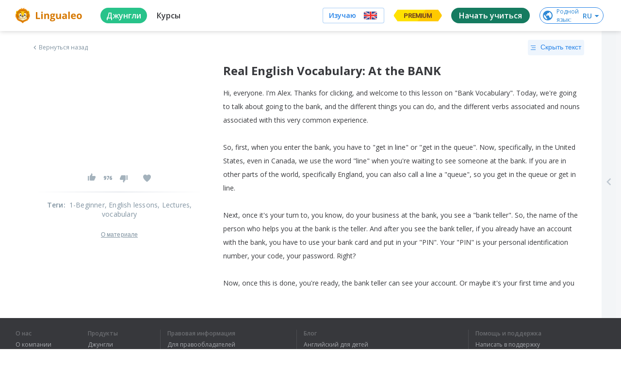

--- FILE ---
content_type: text/html; charset=utf-8
request_url: https://lingualeo.com/ru/jungle/real-english-vocabulary-at-the-bank-488343
body_size: 112828
content:
<!DOCTYPE html><html lang="ru"><head><meta charSet="utf-8"/><meta name="viewport" content="width=device-width, initial-scale=1.0, maximum-scale=1.0,user-scalable=0"/><meta name="google" content="notranslate"/><meta name="apple-itunes-app" content="app-id=480952151"/><meta property="og:type" content="website"/><meta property="og:title" content=""/><meta property="og:description" content=""/><meta property="og:image" content="https://lingualeo.com/preview.png"/><meta property="og:image:width" content="1200"/><meta property="og:image:height" content="629"/><meta property="fb:app_id" content="903761518778428"/><link rel="preconnect" crossorigin="" href="https://www.google-analytics.com"/><link rel="dns-prefetch" href="https://www.google-analytics.com"/><link href="//fonts.googleapis.com/css?family=Onest:wght@100..900|Source+Sans+3:wght@200..900|Open+Sans:300,400,600,700|Roboto:100,300,400,500&amp;display=swap&amp;subset=cyrillic" rel="stylesheet"/><link rel="stylesheet" type="text/css" charSet="UTF-8" href="https://cdnjs.cloudflare.com/ajax/libs/slick-carousel/1.6.0/slick.min.css"/><link rel="stylesheet" type="text/css" href="https://cdnjs.cloudflare.com/ajax/libs/slick-carousel/1.6.0/slick-theme.min.css"/><link rel="stylesheet" type="text/css" href="/fonts/text-security-disc.module.css"/><script type="text/javascript">
                        window.YandexRotorSettings = {
                            WaiterEnabled: true,
                            FailOnTimeout: false,
                            NoJsRedirectsToMain: true,
                        };
                    </script><script type="application/ld+json">{"@context":"https://schema.org","@type":"WebSite","name":"Lingualeo","url":"https://lingualeo.com/"}</script><script type="text/javascript">
                        var _tmr = window._tmr || (window._tmr = []);
                        _tmr.push({id: "3717650", type: "pageView", start: (new Date()).getTime()});
                    </script><script type="text/javascript" async="" src="https://top-fwz1.mail.ru/js/code.js"></script><noscript><div><img src="https://top-fwz1.mail.ru/counter?id=3329856;js=na" style="position:absolute;left:-9999px" alt="Top.Mail.Ru"/></div></noscript><meta name="next-head-count" content="20"/><link rel="preload" href="https://cdn-frontend-static.lingualeo.com/_next/static/css/adb5b76791ab476cbefc.css" as="style"/><link rel="stylesheet" href="https://cdn-frontend-static.lingualeo.com/_next/static/css/adb5b76791ab476cbefc.css" data-n-g=""/><link rel="preload" href="https://cdn-frontend-static.lingualeo.com/_next/static/css/cbb6e812f038e1b2ab4d.css" as="style"/><link rel="stylesheet" href="https://cdn-frontend-static.lingualeo.com/_next/static/css/cbb6e812f038e1b2ab4d.css" data-n-g=""/><link rel="preload" href="https://cdn-frontend-static.lingualeo.com/_next/static/css/762ff15fe41dfd7dfe70.css" as="style"/><link rel="stylesheet" href="https://cdn-frontend-static.lingualeo.com/_next/static/css/762ff15fe41dfd7dfe70.css" data-n-g=""/><link rel="preload" href="https://cdn-frontend-static.lingualeo.com/_next/static/css/2da5b0146064b753461e.css" as="style"/><link rel="stylesheet" href="https://cdn-frontend-static.lingualeo.com/_next/static/css/2da5b0146064b753461e.css" data-n-p=""/><noscript data-n-css=""></noscript><script defer="" nomodule="" src="https://cdn-frontend-static.lingualeo.com/_next/static/chunks/polyfills-a40ef1678bae11e696dba45124eadd70.js"></script><script src="https://cdn-frontend-static.lingualeo.com/_next/static/chunks/webpack-7bdf3ada9a30f59c38cd.js" defer=""></script><script src="https://cdn-frontend-static.lingualeo.com/_next/static/chunks/framework.3ff99cb7a66a93afb242.js" defer=""></script><script src="https://cdn-frontend-static.lingualeo.com/_next/static/chunks/fb406f5ef42c6e1aec388b8ce0b348f4a20fba0c.a3b01748a79896e38a93.js" defer=""></script><script src="https://cdn-frontend-static.lingualeo.com/_next/static/chunks/aae0988be00b2a5e377f4b1a4c10c0474fe5d548.3dec0dc1b889bcc0529c.js" defer=""></script><script src="https://cdn-frontend-static.lingualeo.com/_next/static/chunks/main-18e59657e2019108e82e.js" defer=""></script><script src="https://cdn-frontend-static.lingualeo.com/_next/static/chunks/29107295.76325b82061955b5938e.js" defer=""></script><script src="https://cdn-frontend-static.lingualeo.com/_next/static/chunks/8313d723.13aa6a5afd5a69afb7f3.js" defer=""></script><script src="https://cdn-frontend-static.lingualeo.com/_next/static/chunks/6520711d.9affdab9c24dc25df810.js" defer=""></script><script src="https://cdn-frontend-static.lingualeo.com/_next/static/chunks/ea88be26.a9332458c005b58b6fc0.js" defer=""></script><script src="https://cdn-frontend-static.lingualeo.com/_next/static/chunks/194d40f2.45c68241bf3d5827f22d.js" defer=""></script><script src="https://cdn-frontend-static.lingualeo.com/_next/static/chunks/126e098c.3e1c3e0be66e6ab6969f.js" defer=""></script><script src="https://cdn-frontend-static.lingualeo.com/_next/static/chunks/b3a13d7d.ef364bb321a48569f38d.js" defer=""></script><script src="https://cdn-frontend-static.lingualeo.com/_next/static/chunks/3a0d6188797c6a68bac4316ccf382ad83a605a33.cd4622161d54e0ba0e4f.js" defer=""></script><script src="https://cdn-frontend-static.lingualeo.com/_next/static/chunks/b1cb2c1a97877b02a4e2f3edf4d09c54eb16c1d5.39e520401b0c9d135b36.js" defer=""></script><script src="https://cdn-frontend-static.lingualeo.com/_next/static/chunks/3c8e73a32883729754714cf5ac200bfb0215fc86.d9fc8222c9b7d22338e8.js" defer=""></script><script src="https://cdn-frontend-static.lingualeo.com/_next/static/chunks/3791b2f6af647fbc65c88794b0d62555dd3f01e1.307457ed88c6c7ea0d58.js" defer=""></script><script src="https://cdn-frontend-static.lingualeo.com/_next/static/chunks/f59b973ac41249d7fff2821c27c2f2130c317204.d3dffa0a293be7d78f26.js" defer=""></script><script src="https://cdn-frontend-static.lingualeo.com/_next/static/chunks/f59b973ac41249d7fff2821c27c2f2130c317204_CSS.34e373399cdc573d23ed.js" defer=""></script><script src="https://cdn-frontend-static.lingualeo.com/_next/static/chunks/77a839725be4e654c518aee5daff609b12e308ac.405ac58ffb1f66d081aa.js" defer=""></script><script src="https://cdn-frontend-static.lingualeo.com/_next/static/chunks/797d950a8cc4bfb09d5596124b3014c41d8c9a6e.eade6f2eac07bfe48871.js" defer=""></script><script src="https://cdn-frontend-static.lingualeo.com/_next/static/chunks/8cddf97458f733a2da32a8e2246ef43ba4c0c818.83155a6fd2841456493d.js" defer=""></script><script src="https://cdn-frontend-static.lingualeo.com/_next/static/chunks/8d7a2d47556d1eeab4dd2f8f48ba45870db6dc08.9251dce60d58cac096ec.js" defer=""></script><script src="https://cdn-frontend-static.lingualeo.com/_next/static/chunks/e23735a0f067910dd29ed063edb064722bf05459.90d5fe6a4fa9f31d8295.js" defer=""></script><script src="https://cdn-frontend-static.lingualeo.com/_next/static/chunks/babd2a4e5d93a6118674635fe4680c91eeced62c.296da33781897fb56f66.js" defer=""></script><script src="https://cdn-frontend-static.lingualeo.com/_next/static/chunks/babd2a4e5d93a6118674635fe4680c91eeced62c_CSS.e3956219374033b05b28.js" defer=""></script><script src="https://cdn-frontend-static.lingualeo.com/_next/static/chunks/69f826fcbd20aa5e8e169dbdacd30d35f623bc09.ef80e7db58037a4e7c09.js" defer=""></script><script src="https://cdn-frontend-static.lingualeo.com/_next/static/chunks/pages/_app-dc13978e7ee64d794809.js" defer=""></script><script src="https://cdn-frontend-static.lingualeo.com/_next/static/chunks/d6e1aeb5.f2b09fec0380a18e0808.js" defer=""></script><script src="https://cdn-frontend-static.lingualeo.com/_next/static/chunks/6e5f64f74f081ee0835b22084d0b0fe814be9961.8ea7a29e3aa61549ed2f.js" defer=""></script><script src="https://cdn-frontend-static.lingualeo.com/_next/static/chunks/pages/jungle/%5BcontentId%5D-969219ab0a2ddf2773d5.js" defer=""></script><script src="https://cdn-frontend-static.lingualeo.com/_next/static/qiArpmbuo6qX12WJWn5Kw/_buildManifest.js" defer=""></script><script src="https://cdn-frontend-static.lingualeo.com/_next/static/qiArpmbuo6qX12WJWn5Kw/_ssgManifest.js" defer=""></script></head><body><div id="__next"><div></div></div><script id="__NEXT_DATA__" type="application/json">{"props":{"messages":{"error.wrong_media_link":"Некорректная ссылка","lang_af":"Африканский","lang_ar":"Арабский","lang_az":"Азербайджанский","lang_be":"Белорусский","lang_bg":"Болгарский","lang_bn":"Бенгальский","lang_bs":"Боснийский","lang_ca":"Каталанский","lang_cs":"Чешский","lang_da":"Датский","lang_de":"Немецкий","lang_el":"Греческий","lang_en":"Английский","lang_eo":"Эсперанто","lang_es":"Испанский","lang_es_LA":"Испанский","lang_et":"Эстонский","lang_fa":"Фарси","lang_fi":"Финский","lang_fr":"Французский","lang_ga":"Ирландский","lang_ha":"Гавайский","lang_he":"Иврит","lang_hi":"Хинди","lang_hi_IN":"Хинди","lang_hr":"Хорватский","lang_hu":"Венгерский","lang_hy":"Армянский","lang_id":"Индонезийский","lang_is":"Исландский","lang_it":"Итальянский","lang_ja":"Японский","lang_ka":"Грузинский","lang_kk":"Казахский","lang_ko":"Корейский","lang_ky":"Киргизский","lang_la":"Латинский","lang_lt":"Литовский","lang_lv":"Латышский","lang_mg":"Малагасийский","lang_mk":"Македонский","lang_mn":"Монгольский","lang_ms":"Малайский","lang_mt":"Мальтийский","lang_my":"Бирманский","lang_ne":"Непальский","lang_nl":"Нидерландский","lang_nn":"Норвежский","lang_pl":"Польский","lang_pt":"Португальский","lang_pt_BR":"Португальский","lang_ro":"Румынский","lang_ru":"Русский","lang_sc":"Шотландский","lang_sk":"Словацкий","lang_sl":"Словенский","lang_sq":"Албанский","lang_sr":"Сербский","lang_sr_ME":"Черногорский","lang_sv":"Шведский","lang_sw":"Суахили","lang_ta":"Тамильский","lang_tat":"Татарский","lang_tg":"Таджикский","lang_th":"Тайский","lang_tk":"Туркменский","lang_tl":"Тагальский","lang_tr":"Турецкий","lang_uk":"Украинский","lang_ur":"Урду","lang_uz":"Узбекский","lang_vi":"Вьетнамский","lang_zh":"Китайский","lang_zh_CN":"Китайский","legacy_react.buttons.check":"ПРОВЕРИТЬ","legacy_react.buttons.continue":"Следующий набор","legacy_react.buttons.exit":"Выйти","legacy_react.buttons.final_continue":"Продолжить тренировку","legacy_react.buttons.listen":"СЛУШАТЬ","legacy_react.buttons.loading":"ЗАГРУЗКА","legacy_react.buttons.next":"ПРОДОЛЖИТЬ","legacy_react.buttons.no":"Нет","legacy_react.buttons.read":"Прочитано","legacy_react.buttons.reload":"Повторить","legacy_react.buttons.retry":"ЕЩЁ РАЗ","legacy_react.buttons.start":"ТРЕНИРОВАТЬ","legacy_react.buttons.to_dashboard":"К списку заданий","legacy_react.buttons.yes":"Да","legacy_react.errors.no_connection.title":"Упс! Соединение\nс интернетом пропало.","legacy_react.errors.training.lives_over":"Слишком\nмного ошибок :(","legacy_react.errors.training.time_over":"Упс, время\nкончилось","legacy_react.skills.listening_comprehension":"ПОНИМАНИЕ\nУСЛЫШАННОГО","legacy_react.skills.reading_comprehension":"ПОНИМАНИЕ\nПРОЧИТАННОГО","legacy_react.skills.reading_speed":"СКОРОСТЬ\nЧТЕНИЯ","legacy_react.skills.semantic_forecasting":"СМЫСЛОВОЕ ПРОГНОЗИРОВАНИЕ","legacy_react.skills.speech_focusing":"ФОКУСИРОВКУ","legacy_react.skills.text_perception":"ВОСПРИЯТИЕ ТЕКСТА","legacy_react.training.fill_the_gaps.mechanics.fail.fragments_left":"Осталось расставить\n{errorsCount, number} {errorsCount, plural, one {слово} few {слова} many {слов} other {слов}}","legacy_react.training.fill_the_gaps.mechanics.fail.lives_left":"{lives, plural, one {осталась # попытка} few {осталось # попытки} many {осталось # попыток} other {осталось # попыток}}","legacy_react.training.final.experience":"Опыт","legacy_react.training.final.out_of_texts":"Потренированы все отрывки из книги «{bookTitle}»","legacy_react.training.final.result":"{correctCount} из {totalCount, number} {totalCount, plural, one {предложения} few {предложений} many {предложений} other {предложений}} было собрано без ошибок","legacy_react.training.final.title":"Отлично!","legacy_react.training.groups.active":"НА ИЗУЧЕНИИ","legacy_react.training.groups.completed":"ИЗУЧЕНО","legacy_react.training.groups.group_1":"НАБОРЫ ДЛЯ НАЧИНАЮЩИХ","legacy_react.training.groups.group_2":"НАБОРЫ ДЛЯ СРЕДНЕГО УРОВНЯ","legacy_react.training.groups.group_3":"НАБОРЫ ДЛЯ ПРОДВИНУТОГО УРОВНЯ","legacy_react.training.intro.choose":"Выбери книгу","legacy_react.training.intro.progress.full":"ИЗУЧЕНО {trainedCount} ИЗ {totalCount, number} {totalCount, plural, one {ОТРЫВКА} few {ОТРЫВКОВ} many {ОТРЫВКОВ} other {ОТРЫВКОВ}}","legacy_react.training.intro.progress.short":"{trainedCount} из {totalCount, number} {totalCount, plural, one {отрывка} few {отрывков} many {отрывков} other {отрывков}}","legacy_react.training.intro.progress_reset.message":"Прогресс по набору будет сброшен.","legacy_react.training.intro.progress_reset.title":"Хотите изучить набор\nещё раз?","legacy_react.training.listening.description":"Развивает восприятие\nречи на слух","legacy_react.training.listening.recreate_audio_sentence.mechanics.message":"СОБЕРИ ФРАЗУ","legacy_react.training.listening.recreate_audio_sentence.mechanics.success":"Отлично!","legacy_react.training.listening.recreate_audio_sentence.name":"Собери предложения","legacy_react.training.listening.recreate_audio_story.name":"Аудиоистория","legacy_react.training.listening.recreate_audio_story.tutorial_1":"Включи звук.\nПрослушай отрывок и постарайся его понять.","legacy_react.training.listening.recreate_audio_story.tutorial_2.text_0":"Восстанови","legacy_react.training.listening.recreate_audio_story.tutorial_2.text_1":"прослушанный","legacy_react.training.listening.recreate_audio_story.tutorial_2.text_2":"текст","legacy_react.training.listening.recreate_audio_story.tutorial_2.text_3":"в правильном","legacy_react.training.listening.recreate_audio_story.tutorial_2.text_4":"порядке","legacy_react.training.listening.tutorial.text":"Включи звук.\nПрослушай фразу и правильно собери ее.","legacy_react.training.reading.description":"Развивает скорость чтения\nи восприятие прочитанного","legacy_react.training.reading.fill_the_gaps.name":"Расставь слова","legacy_react.training.reading.fill_the_gaps.tutorial":"Вставь |пропущенные|\nслова в текст","legacy_react.training.reading.insert_spaces.name":"Расставь пробелы","legacy_react.training.reading.insert_spaces.tooltip":"Используй стрелки и пробел для управления","legacy_react.training.reading.insert_spaces.tutorial":"Разделяй слова, начиная с первого слова","legacy_react.training.reading.recreate_story.name":"Восстанови историю","legacy_react.training.reading.recreate_story.tutorial_1":"Прочитай текст, пока он не исчез","legacy_react.training.reading.recreate_story.tutorial_2.text_0":"Восстанови","legacy_react.training.reading.recreate_story.tutorial_2.text_1":"прочитанный","legacy_react.training.reading.recreate_story.tutorial_2.text_2":"текст","legacy_react.training.reading.recreate_story.tutorial_2.text_3":"в правильном","legacy_react.training.reading.recreate_story.tutorial_2.text_4":"порядке","legacy_react.training.skills.title":"РАЗВИВАЕТ","neole.paywall.fulldesc":"Для подтверждения привязки с карты спишется и вернется {trialPrice} {trialCurrency}. {trialDays, number} {trialDays, plural, one {день} few {дня} many {дней} other {дней}} предоставляются как пробный период. Через {trialDays, number} {trialDays, plural, one {день} few {дня} many {дней} other {дней}} будет списано {fullPrice} {fullPriceCurrency}. Отмена возможна в любой момент в личном кабинете.","neoleo.50x50.addlang":"Добавить язык","neoleo.50x50.alllang":"Все языки","neoleo.50x50.betatext":"β — тестовая версия языка","neoleo.50x50.chooselanguage":"Выбери язык, который хочешь изучать","neoleo.50x50.comingSoon":"скоро","neoleo.50x50.confirmselect":"подтвердить выбор","neoleo.50x50.langsdesc":"Состав языков","neoleo.50x50.selectlangtext":"Выбери язык, который хочешь изучать","neoleo.50x50.showall":"Показать\nвсе","neoleo.50x50.showalllanguages":"Показать все языки","neoleo.50x50.showless":"Смотреть\nменьше","neoleo.50x50.top10":"Топ-10","neoleo.appbanner.button":"Установить","neoleo.appbanner.title":"Установить приложение \u003cb\u003eLingualeo\u003c/b\u003e","neoleo.battles.buttons.enter":"Играем!","neoleo.battles.buttons.forceStart":"Не ждать остальных, поехали!","neoleo.battles.buttons.goToRun":"Перейти к запущенному баттлу","neoleo.battles.buttons.onetime":"Играть еще раз","neoleo.battles.buttons.other":"Другие баттлы","neoleo.battles.buttons.setName":"Сохранить","neoleo.battles.buttons.withFriends":"Позвать друзей","neoleo.battles.counters.seconds":"{counter, number} {counter, plural, one {секунда} few {секунды} many {секунд} other {секунд}}","neoleo.battles.counters.users":"{counter, number} {counter, plural, one {участник} few {участника} many {участников} other {участников}}","neoleo.battles.counters.words":"{counter, number} {counter, plural, one {слово} few {слова} many {слов} other {слов}}","neoleo.battles.title":"Лео-Баттлы (beta)","neoleo.battles.titles.autoFine":"Случайное наказание","neoleo.battles.titles.battleFine":"Наказание для проигравшего","neoleo.battles.titles.battleName":"Название баттла","neoleo.battles.titles.battleType":"Тип баттла","neoleo.battles.titles.createBattle":"Создай свой баттл","neoleo.battles.titles.createBattleSub":"Играем с друзьями","neoleo.battles.titles.finalResult":"Итоговые результаты","neoleo.battles.titles.getReady":"Приготовьтесь! Начинаем через {time} сек.!","neoleo.battles.titles.haveRun":"Ты уже участвуешь в другом баттле. Перейди к нему или попробуй присоединится позже.","neoleo.battles.titles.noFine":"Без наказания","neoleo.battles.titles.or":"или","neoleo.battles.titles.player":"Игрок","neoleo.battles.titles.players":"Игроки","neoleo.battles.titles.rating":"Рейтинг","neoleo.battles.titles.result":"Результат","neoleo.battles.titles.setName":"Укажи свой Никнейм, чтобы выделяться в рейтинге","neoleo.battles.titles.shareText":"Давай с тобой сразимся в баттле на {link}","neoleo.battles.titles.shareTitle":"Поделись ссылкой на баттл с друзьями","neoleo.battles.titles.signUpText":"Для того, чтобы соревноваться с другими участниками и видеть рейтинг, надо зарегистрироваться","neoleo.battles.titles.simpleMode":"Простой режим","neoleo.battles.titles.time":"Время","neoleo.battles.titles.timeLeft":"Осталось {time} сек.","neoleo.battles.titles.timeSec":"Время (сек.)","neoleo.battles.titles.waitEnd":"Ожидаем завершения","neoleo.battles.titles.waitPlayers":"Ожидаем других игроков","neoleo.battles.titles.words":"Слова","neoleo.bf.names.allcourses.1":"5 курсов для начинающих: основы фонетики, словообразование, числительные","neoleo.bf.names.allcourses.2":"5 курсов для общения: английский для общения, идиомы","neoleo.bf.names.allcourses.3":"15 курсов для работы и учёбы: деловой английский, лексика IT, запуск стартапа, поступление, IELTS","neoleo.bf.names.allcourses.4":"17 курсов для увлечений: спорт, музыка, фильмы, путешествия и многое другое","neoleo.bf.names.discount":"Скидка","neoleo.bf.names.fast":"Успей купить","neoleo.bf.names.prem.1":"Индивидуальный план обучения под ваш уровень и цели","neoleo.bf.names.prem.2":"Больше 30к слов по разным темам: IT, путешествия, карьера. Учите то, что нужно","neoleo.bf.names.prem.3":"Безлимитный личный словарь","neoleo.bf.names.prem.4":"Грамматические курсы: времена, условные предложения и многое другое","neoleo.bf.names.talk.1":"Тренировка, которая заставит тебя говорить","neoleo.bf.names.talk.2":"Красивое произношение без акцента","neoleo.bf.names.talk.3":"Общение с носителями без комплексов","neoleo.bf.names.talk.4":"Анализ голоса на основе Machine Learning","neoleo.bf.names.today":"Только сегодня","neoleo.bf.names.ultima.1":"Пожизненный Premium","neoleo.bf.names.ultima.2":"Неограниченный доступ к 45 курсам","neoleo.bf.names.ultima.3":"Более 70 уникальных тренировок","neoleo.bf.names.ultima.4":"Безлимитное пополнение словаря","neoleo.bf.names.vp.1":"Индивидуальный план обучения под ваш уровень и цели","neoleo.bf.names.vp.2":"Больше 30к слов по разным темам: IT, путешествия, карьера. Учите то, что нужно","neoleo.bf.names.vp.3":"Безлимитный личный словарь","neoleo.bf.names.vp.4":"Грамматические курсы: времена, условные предложения и многое другое","neoleo.buttons.text.gotrainig":"Заниматься","neoleo.buy.add":"Добавить","neoleo.buy.additional":"Отличное дополнение к покупке","neoleo.buy.choose":"Выберите продукт:","neoleo.buy.counter":"В корзине: {product, number} {product, plural, one {продукт} few {продукта} many {продуктов} other {продуктов}}","neoleo.buy.gift.free":"Бесплатно","neoleo.buy.gift.fromleo":"Твой подарок от Leo","neoleo.buy.gift.self":"Подарок","neoleo.buy.history.active":"Активирован","neoleo.buy.history.autoRenew":"Автопродление активно","neoleo.buy.history.disableRenew":"Отключить","neoleo.buy.history.disabledRenew":"Автопродление отключено","neoleo.buy.history.myGifts":"Подарки","neoleo.buy.history.myHistory":"История","neoleo.buy.history.myRecurrent":"Подписки","neoleo.buy.history.promoInstruction":"Промокод можно активировать для себя или подарить другу, нажав на кнопку «Поделиться»","neoleo.buy.history.share":"Поделиться","neoleo.buy.history.title":"Мои покупки","neoleo.buy.modal.confirm":"Ок, понятно","neoleo.buy.modal.enterdata":"Введите данные для оплаты","neoleo.buy.modal.order":"Оформление заказа","neoleo.buy.modal.topay":"К оплате","neoleo.buy.pay":"Купить","neoleo.buy.remove":"Убрать","neoleo.buy.total":"Итого:","neoleo.challenge.promise.buy":"Купить сейчас","neoleo.challenge.promise.days":"дней","neoleo.challenge.promise.gift":"Сдержи обещание и получи награду!","neoleo.challenge.promise.percent":"Со скидкой 60%","neoleo.city.landing.city_button":"Перейти в Город","neoleo.commom.checkbox.hideLearned":"Скрыть изученное","neoleo.common.card_text.limited_text":"всего 1000 доступов бесплатно","neoleo.common.card_text.try_text":"Попробуй и получи подарок","neoleo.common.cards.type.collection":"Коллекция","neoleo.common.cards.type.phrasebook":"Разговорник","neoleo.common.cards.type.wordset":"Набор слов","neoleo.common.cards_button.learn":"Изучить","neoleo.common.cards_button.learnWords":"Тренировать","neoleo.common.cards_button.view":"Посмотреть","neoleo.common.cards_counters.content":"{content, number} {content, plural, one {материал} few {материала} many {материалов} other {материалов}}","neoleo.common.cards_counters.lessons":"{lessons, number} {lessons, plural, one {урок} few {урока} many {уроков} other {уроков}}","neoleo.common.cards_counters.level":"{levelBlock} Нужен уровень","neoleo.common.cards_counters.phrases":"{phrases, number} {phrases, plural, one {фраза} few {фразы} many {фраз} other {фраз}}","neoleo.common.cards_counters.students":"{students, number} {students, plural, one {ученик} few {ученика} many {учеников} other {учеников}}","neoleo.common.cards_counters.words":"{words, number} {words, plural, one {слово} few {слова} many {слов} other {слов}}","neoleo.common.cards_title.activate":"Активировать","neoleo.common.cards_title.audioStory":"Аудиоистория","neoleo.common.cards_title.bookmarked":"Избранное","neoleo.common.cards_title.brave":"Молодец!","neoleo.common.cards_title.completed":"Выполнено!","neoleo.common.cards_title.created":"Созданное мной","neoleo.common.cards_title.learned":"Изучено","neoleo.common.cards_title.learning":"На изучении","neoleo.common.cards_title.lesson":"Урок","neoleo.common.cards_title.newWords":"Новые слова","neoleo.common.cards_title.notEnoughWords":"Недостаточно слов","neoleo.common.cards_title.placeWords":"Расставь слова","neoleo.common.cards_title.progress":"Прогресс: {progress}%","neoleo.common.cards_title.resetHistory":"Восстанови историю","neoleo.common.cards_title.topic":"Тема","neoleo.common.cards_title.train":"Тренировать","neoleo.common.cards_title.trainingAudio":"Аудирование","neoleo.common.cards_title.trainingRead":"Тренировка чтения","neoleo.common.cards_title.trainingWords":"Словарная тренировка","neoleo.common.cards_title.trial24":"Пробный доступ 24 часа","neoleo.common.cards_title.tryFree":"Попробовать бесплатно","neoleo.common.confirm.addWords":"Добавь новые слова, чтобы продолжить тренировку","neoleo.common.confirm.cancel":"Отмена","neoleo.common.confirm.cancelToDo":"Отменить","neoleo.common.confirm.change":"Изменить","neoleo.common.confirm.delMaterial":"Ты точно хочешь удалить этот материал с изучения?","neoleo.common.confirm.delMaterialBtn":"Удалить материал","neoleo.common.confirm.delWordCheckbox":"Удалить из всех моих словарей","neoleo.common.confirm.delWordSet":"Вы точно хотите удалить этот набор из ваших наборов и разговорников?","neoleo.common.confirm.delWordSetBtn":"Удалить набор","neoleo.common.confirm.delWordSetCheckbox":"Удалить слова из всех моих словарей","neoleo.common.confirm.fromJungle":"Из джунглей","neoleo.common.confirm.fromWordsets":"Из наборов","neoleo.common.confirm.removeLimit":"Снять ограничение","neoleo.common.errorDialog.button.reload":"Перезагрузить страницу","neoleo.common.errorDialog.button.retry":"Повторить","neoleo.common.errorDialog.defaultText":"Упс… Что-то пошло не так, попробуй ещё раз","neoleo.common.filter.achievements":"Достижения (скоро)","neoleo.common.filter.history":"Архив (скоро)","neoleo.common.filter.online":"Доступные баттлы","neoleo.common.filter.rating":"Лидерборд","neoleo.common.filters.addedByMe":"Созданные мной","neoleo.common.filters.all":"Все","neoleo.common.filters.allWords":"Все слова","neoleo.common.filters.audio":"Аудио","neoleo.common.filters.courseIntensive":"Онлайн интенсивы","neoleo.common.filters.courseTheme":"Тематические курсы","neoleo.common.filters.favorites":"Избранное","neoleo.common.filters.learned":"Изучено","neoleo.common.filters.learning":"На изучении","neoleo.common.filters.mySubscriptions":"Мои подписки","neoleo.common.filters.notLearned":"Не изучено","neoleo.common.filters.phrases":"Фразы","neoleo.common.filters.sentence":"Предложения","neoleo.common.filters.subtitles":"Видео с субтитрами","neoleo.common.filters.text":"Текст","neoleo.common.filters.video":"Видео","neoleo.common.filters.words":"Слова","neoleo.common.header_button.addStudent":"Добавить ученика","neoleo.common.header_button.createGroup":"Создать группу","neoleo.common.header_button.createWordset":"Создать набор","neoleo.common.header_button.title":"Все","neoleo.common.notify.addMaterial":"Материал добавлен","neoleo.common.notify.addWordSet":"Набор\u003cbr/\u003eдобавлен","neoleo.common.sorter.byDate":"По дате","neoleo.common.sorter.byRating":"По рейтингу","neoleo.common.sorter.byValue":"По объему","neoleo.common.titles.allContent":"Все материалы","neoleo.common.titles.collections":"Коллекции","neoleo.common.titles.filter":"Фильтр","neoleo.common.titles.main":"Главная","neoleo.common.titles.myContent":"Мои материалы","neoleo.common.titles.myDict":"Мой словарь","neoleo.common.titles.mySetsAndPhrases":"Мои наборы и разговорники","neoleo.common.titles.needPremiumDescription":"Используй максимум возможностей для обучения","neoleo.common.titles.needPremiumTitle":"Эта тренировка доступна только с Lingualeo Premium!","neoleo.common.titles.notEnoughMeatDescription":"Фрикадельки нужны, чтобы добавлять новые слова. С Premium никаких ограничений","neoleo.common.titles.notEnoughMeatTitle":"Закончились фрикадельки","neoleo.common.titles.phrasebooks":"Разговорники","neoleo.common.titles.popContent":"Популярное","neoleo.common.titles.popular":"Популярные","neoleo.common.titles.premiumFeature-1":"Базовые грамматические темы для изучения","neoleo.common.titles.premiumFeature-2":"+5 тематических курсов","neoleo.common.titles.premiumFeature-3":"Тренировки для развития языковых навыков","neoleo.common.titles.premiumFeature-4":"Неограниченное количество слов на изучении","neoleo.common.titles.recContent":"Рекомендации для тебя","neoleo.common.titles.recPhrases":"Рекомендуемые разговорники","neoleo.common.titles.recSets":"Рекомендуемые наборы слов","neoleo.common.titles.recSetsAndPhrases":"Рекомендуемые наборы и разговорники","neoleo.common.titles.setWordSetName":"Введите название набора","neoleo.common.titles.setsOnLearning":"Наборы на изучении","neoleo.construction.text":"Приносим извинения за неудобства, мы обновляем наш сервис, чтобы сделать его лучше","neoleo.construction.title":"На сайте ведутся работы...","neoleo.cookie-popup.accept":"Accept selected","neoleo.cookie-popup.accept-all":"Accept all","neoleo.cookie-popup.analytics":"Analytics","neoleo.cookie-popup.essential":"Essential","neoleo.cookie-popup.find":"Find out more","neoleo.cookie-popup.manage":"Manage your preferences","neoleo.cookie-popup.more":"Find out more about our cookie policy","neoleo.cookie-popup.privacy":"Your privacy is important to us","neoleo.cookie-popup.text":"Lingualeo uses cookies or similar technologies to ensure the proper functioning of the website, to give you access to certain functionalities and track its performance to improve and enhance the quality of your navigation, as well as for marketing purposes","neoleo.cookie-popup.text-2":"By agreeing to cookie collection, you help us improve the overall experience on our website. You can adapt your cookie settings below to control the way we collect and use information (read our cookie policy to find out more).","neoleo.cookie-popup.text-3":"These cookies are essential for us to ensure the proper functioning of our website. Without these cookies, we cannot memorise the choices you make and the information you provide will be lost.","neoleo.cookie-popup.text-4":"These cookies allow us to analyse how you use our website in order to improve its quality and enhance your navigation.","neoleo.cookie-popup.title":"Cookie preferences","neoleo.copyright.checkbox.check_data":"Все данные, указанные в данном обращении верны","neoleo.copyright.checkbox.check_money":"Все вопросы, связанные с выплатой вознаграждений авторам произведения, урегулированы Правообладателем","neoleo.copyright.checkbox.check_owner":"Правообладатель является обладателем исключительных имущественных прав, включая:","neoleo.copyright.checkbox.check_pravo":"Правообладателю неизвестно о претензиях третьих лиц в отношении указанных прав","neoleo.copyright.checkbox.check_pretens":"В случае возникновения претензий к ресурсу Лингуалео со стороны третьих лиц, связанных с нарушением их прав (в том числе потребительских прав) в отношении удаленного/блокированного контента, Правообладатель принимает все необходимые меры по урегулированию претензий, а также возможных споров, в том числе судебных.","neoleo.copyright.checkbox.check_require":"Правообладатель обязуется урегулировать требования, претензии, либо иски третьих лиц, а также полностью возместить ресурсу Лингуалео расходы и убытки (включая упущенную выгоду, оплату услуг юриста и т.п.), связанные с компенсацией требований, претензий, исков третьих лиц по факту нарушения их прав, а также иными претензиями, связанными с незаконным или ошибочным блокированием либо удалением ссылки по требованию Правообладателя.","neoleo.copyright.checkbox.check_rf":"Все вышеперечисленные права действуют на территории Российской Федерации","neoleo.copyright.error.required":"Обязательное поле.","neoleo.copyright.info.item1":"Настоящим Лингуалео декларирует, что уважает права правообладателя на интеллектуальную собственность и требует того же от пользователей ресурса Лингуалео. Лингуалео резко отрицательно относится к нарушению прав на интеллектуальную собственность на ресурсе Лингуалео.","neoleo.copyright.info.item2":"Лингуалео не осуществляет контроль за действиями пользователей, которые могут размещать на ресурсе Лингуалео контент, являющийся объектом вашего исключительного права. Любая информация в каталоге материалов размещается пользователем самостоятельно, без какого-либо контроля с чьей-либо стороны, что соответствует общепринятой мировой практике размещения информации в сети интернет.","neoleo.copyright.info.item3":"Администрация ресурса по мере возможности фильтрует контент, размещенный пользователями на ресурсе, в соответствии с Внутренней политикой Лингуалео, но не может отвечать за размещаемый пользователями контент.","neoleo.copyright.info.item4":"Лингуалео безотлагательно реагирует на претензии правообладателей о нарушении прав на интеллектуальную собственность в связи с использованием ресурса Лингуалео. Лингуалео не допускает нарушений прав на интеллектуальную собственность на своем сервисе и будет удалять или отключать доступ к контенту, нарушающему права на интеллектуальную собственность, если нарушение подтверждено должным образом.","neoleo.copyright.info.item5":"Поэтому, если вы являетесь правообладателем исключительных имущественных прав, включая:\u003cbr/\u003e\u003cul\u003e\u003cli\u003eисключительное право на воспроизведение;\u003c/li\u003e\u003cli\u003eисключительное право на распространение;\u003c/li\u003e\u003cli\u003eисключительное право на публичный показ;\u003c/li\u003e\u003cli\u003eисключительное право на доведение до всеобщего сведения и ваши права тем или иным образом нарушаются с использованием данного ресурса, мы просим незамедлительно сообщать нам об этом в электронном виде, используя приведенную ниже форму. Ваше сообщение в обязательном порядке будет рассмотрено. Вам поступит сообщение о результатах проведенных действий, относительно предполагаемого нарушения исключительных прав. При получении вашего сообщения с корректно и максимально полно заполненными данными ему будет присвоен входящий номер и отправлено на адрес отправителя подтверждение получения письма. Жалоба будет рассмотрена в срок, не превышающий 5 (пяти) рабочих дней. Согласно действующим нормам законодательства РФ администрация готова рассмотреть спорные вопросы в рамках досудебного (претензионного или иного) порядка урегулирования.\u003c/li\u003e\u003c/ul\u003e","neoleo.copyright.label.attorneyLetter":"Копия доверенности на действия от лица Правообладателя (не требуется в случае если лицо подающее жалобу – руководитель компании Правообладателя)","neoleo.copyright.label.claimDesc":"Полное описание сути нарушения прав (почему распространение данной информации запрещено Правообладателем)","neoleo.copyright.label.claimUrls":"Адрес страницы сайта, которые содержат ссылки на данные, нарушающие права","neoleo.copyright.label.ownerAddress":"Почтовый адрес (в случае несовпадения юридического и почтового адреса – обязательное указание юридического адреса)","neoleo.copyright.label.ownerContact":"Контактное лицо правообладателя (ФИО, должность, телефон, email)","neoleo.copyright.label.ownerLicense":"Лицензия на право деятельности (если таковая деятельность лицензируется в установленном законом порядке)","neoleo.copyright.label.ownerName":"Полное наименование юридического лица","neoleo.copyright.label.ownerWeb":"Сайт правообладателя в сети Интернет","neoleo.copyright.label.productName":"Название продукта","neoleo.copyright.label.productOfficialUrl":"Официальная страница продукта в Интернете (в случае наличия)","neoleo.copyright.label.productRegistryNumber":"Номер, присвоенный продукту по государственному реестру","neoleo.copyright.label.rentalCert":"Для Юридического Лица / Правообладателя кино- и видеоматериалов — Прокатное удостоверение (копия)","neoleo.copyright.label.senderEmail":"Email","neoleo.copyright.label.senderName":"ФИО","neoleo.copyright.label.senderPosition":"Должность","neoleo.copyright.label.senderTel":"Телефон","neoleo.copyright.label.stateRegDoc":"Для Юридического Лица / Правообладателя электронных изданий/программ для ЭВМ/баз данных — Копия документа о государственной регистрации","neoleo.copyright.text.personalData":"Отправляя данную форму, подтверждаю, что ознакомлен с \u003ca href='https://corp.lingualeo.com/ru/polozhenie-o-zashhite-personalnyih-dannyih'\u003eПоложением о защите персональных данных\u003c/a\u003e","neoleo.copyright.title.agree":"Настоящим Я, действуя от лица Правообладателя, подтверждаю, что (проставьте галочки):","neoleo.copyright.title.claim":"Претензионные данные","neoleo.copyright.title.forOwners":"Для правообладателей","neoleo.copyright.title.form":"Форма жалобы на контент","neoleo.copyright.title.owner":"Данные о правообладателе","neoleo.copyright.title.product":"Данные о продукте","neoleo.copyright.title.sender":"Данные лица, подающего жалобу","neoleo.corporate.academic-text-1":"Используйте удобный инструмент для организации учебного процесса {linkstart}#ЯУчитель{linkend}","neoleo.corporate.academic-text-2":"Инициируйте создание совместных академических проектов и курсов","neoleo.corporate.academic-text-3":"Отправляйте к нам на стажировку и практику Ваших студентов","neoleo.corporate.academic-title":"Партнёрство с ВУЗами и другими академическими организациями","neoleo.corporate.button-intern":"Заявка на стажировку","neoleo.corporate.button-reply":"Оставить заявку","neoleo.corporate.button-send":"Отправить заявку","neoleo.corporate.distribution-text-1":"Продавайте продукты Lingualeo через собственные каналы и получайте партнерскую комиссию","neoleo.corporate.distribution-text-2":"Расширяйте линейку своих продуктов за счет лицензий Lingualeo","neoleo.corporate.distribution-text-3":"Проводите акции совместно с Lingualeo на своих площадках","neoleo.corporate.distribution-title":"Дистрибуция","neoleo.corporate.email-text":"Контактный e-mail","neoleo.corporate.form-disclaimer-1":"* ознакомлен с","neoleo.corporate.form-disclaimer-2":"Положением о защите персональных данных","neoleo.corporate.form-other":"Другое","neoleo.corporate.form-placeholder-1":"Как вас зовут?","neoleo.corporate.form-placeholder-2":"Название компании","neoleo.corporate.form-placeholder-3":"E-mail","neoleo.corporate.form-placeholder-4":"Телефон","neoleo.corporate.form-placeholder-5":"Тема обращения","neoleo.corporate.form-placeholder-6":"Предмет обращения","neoleo.corporate.form-title":"Форма заявки","neoleo.corporate.instruments-text-1":"Рассылка: сотрудничайте с Lingualeo и увеличивайте Вашу клиентскую базу с помощью email-рассылок по базе Lingualeo (до 23 млн пользователей)","neoleo.corporate.instruments-text-2":"Брендирование: повышайте узнаваемость своего бренда с помощью интеграции в сервис Lingualeo","neoleo.corporate.instruments-text-3":"Спецпроекты: повышайте охват аудитории и степень взаимодействия с брендом благодаря нестандартным решениям Lingualeo","neoleo.corporate.instruments-title":"Рекламные инструменты","neoleo.corporate.internship-title-sub":"Стажировка","neoleo.corporate.learn-text-1":"Изучайте {linkstart}языки{linkend} вместе с Lingualeo","neoleo.corporate.learn-text-2":"Выбирайте подарочные сертификаты Lingualeo в качестве подарков для Ваших сотрудников и их близких на Новый год, дни рождения и другие праздники","neoleo.corporate.learn-text-3":"Отслеживайте прогресс обучения Ваших сотрудников","neoleo.corporate.learn-text-4":"Заказывайте тематические курсы и словарные наборы под профиль Вашей компании","neoleo.corporate.learn-title":"Корпоративное обучение английскому и другим языкам","neoleo.corporate.main-title":"Партнёрам","neoleo.corporate.partners-text-1":"Мы открыты для сотрудничества. Опираясь на свой опыт, будем рады рассмотреть предложения о взаимовыгодном обмене в проектах, конкурсах, марафонах, спонсорстве и взаимном освещении по каналам (социальные сети, email, баннеры и прочее). Также готовы к работе в других удобных для Вас форматах","neoleo.corporate.partners-text-2":"Проводите акции совместно с Lingualeo на своих площадках","neoleo.corporate.partners-text-3":"Мы предоставляем информацию только в письменном виде","neoleo.corporate.partners-text-4":"Мы ограничиваем только ту информацию, которая может повредить нашему бизнесу или бизнесу партнеров, и не комментируем негативные ситуации в жизни и работе наших партнеров и конкурентов","neoleo.corporate.partners-title":"Cross-promotion","neoleo.corporate.print":"Скачать презентацию","neoleo.corporate.success-text-1":"Спасибо за обращение в Lingualeo,","neoleo.corporate.success-text-2":"мы свяжемся с Вами в ближайшее время","neoleo.courses.audioText.hide":"Скрыть текст аудио","neoleo.courses.audioText.show":"Показать текст аудио","neoleo.courses.card_slider.continue":"Продолжить","neoleo.courses.card_slider.start":"Начать","neoleo.courses.cert.leo":"Твой Leo","neoleo.courses.cert.text":"Успешно завершил интерактивный курс \u003cb\u003e«{name}»\u003c/b\u003e на обучающем веб–сервисе \u003cb\u003eLingualeo.com\u003c/b\u003e","neoleo.courses.cert.text1":"Успешно завершил интерактивный курс","neoleo.courses.cert.text2":"на обучающем веб-сервисе","neoleo.courses.cert.title":"Сертификат","neoleo.courses.final.access":"Доступ к следующему уроку","neoleo.courses.final.mistakes":"Исправить ошибки","neoleo.courses.final.next":"Следующее задание","neoleo.courses.final.text_buy":"Для прохождения курса его необходимо приобрести","neoleo.courses.final.text_fail":"Исправь ошибки для доступа к следующему уроку","neoleo.courses.final.text_success":"Поздравляем! Тебе доступен следующий урок","neoleo.courses.lessons.activate":"Активировать курс","neoleo.courses.lessons.again":"Начать заново","neoleo.courses.lessons.again.confirm":"Да, начать","neoleo.courses.lessons.again.warning":"Вы точно хотите начать курс заново? Весь текущий прогресс будет сброшен","neoleo.courses.lessons.certificate":"Сертификат","neoleo.courses.lessons.chooseOption":"Выбрать вариант","neoleo.courses.lessons.congrats":"Ура, курс пройден!","neoleo.courses.lessons.content":"Содержание курса","neoleo.courses.lessons.continue":"Продолжить курс","neoleo.courses.lessons.forcert":"Чтобы получить сертификат, пройдите курс","neoleo.courses.lessons.forcup":"Чтобы получить кубок, пройдите курс на все 100%","neoleo.courses.lessons.friendshare":"Поделиться с друзьями","neoleo.courses.lessons.havecup":"Вы получили золотой кубок","neoleo.courses.lessons.noPayment":"Урок доступен только после покупки курса","neoleo.courses.lessons.noProgress":"Для продолжения необходимо завершить предыдущий урок минимум на 80%","neoleo.courses.lessons.quality":"Качество прохождения {progress}%","neoleo.courses.lessons.start":"Начать курс","neoleo.courses.lessons.try":"Попробовать курс","neoleo.courses.lessons.usersfinished":"Завершили {users} человек","neoleo.courses.lessons.yourcert":"Ваш сертификат","neoleo.courses.names.course":"Курс","neoleo.courses.names.intensive":"Интенсив","neoleo.courses.titles.againTask":"Еще раз","neoleo.courses.titles.answerFalse":"Можно лучше! Попробуйте ещё раз","neoleo.courses.titles.answerHint":"Вы воспользовались подсказкой","neoleo.courses.titles.answerTrue":"Отличный ответ! Так держать","neoleo.courses.titles.checkTask":"Проверить","neoleo.courses.titles.clearly":"Понятно!","neoleo.courses.titles.continueLesson":"Продолжить","neoleo.courses.titles.hideAdvice":"Скрыть совет","neoleo.courses.titles.lessonNumber":"Урок","neoleo.courses.titles.lockedLink":"Перейти к доступному упражнению","neoleo.courses.titles.lockedTask":"Упс... Упражнение тебе пока не доступно","neoleo.courses.titles.nextTask":"Далее","neoleo.courses.titles.showAdvice":"Показать совет","neoleo.courses.titles.showRule":"Показать правило","neoleo.courses.titles.startLesson":"Начать урок","neoleo.courses.titles.takeHint":"Взять подсказку","neoleo.currency_sym.AED":"DH","neoleo.currency_sym.AMD":"֏","neoleo.currency_sym.ARS":"$","neoleo.currency_sym.AUD":"$","neoleo.currency_sym.AZN":"₼","neoleo.currency_sym.BGN":"лв.","neoleo.currency_sym.BHD":"BD","neoleo.currency_sym.BRL":"R$","neoleo.currency_sym.BYN":"Br","neoleo.currency_sym.BYR":"BYR","neoleo.currency_sym.CAD":"$","neoleo.currency_sym.CHF":"₣","neoleo.currency_sym.CLP":"CLP$","neoleo.currency_sym.CNY":"¥","neoleo.currency_sym.COP":"COP$","neoleo.currency_sym.CZK":"Kč","neoleo.currency_sym.DKK":"kr","neoleo.currency_sym.EGP":"LE","neoleo.currency_sym.EUR":"€","neoleo.currency_sym.GBP":"£","neoleo.currency_sym.HKD":"HK$","neoleo.currency_sym.HUF":"ƒ","neoleo.currency_sym.IDR":"Rp","neoleo.currency_sym.ILS":"₪","neoleo.currency_sym.INR":"₨","neoleo.currency_sym.IRR":"IR","neoleo.currency_sym.ISK":"₪","neoleo.currency_sym.JPY":"¥","neoleo.currency_sym.KRW":"₩","neoleo.currency_sym.KWD":"KD","neoleo.currency_sym.KZT":"₸","neoleo.currency_sym.MXN":"MX$","neoleo.currency_sym.MYR":"RM","neoleo.currency_sym.NGN":"₦","neoleo.currency_sym.NOK":"kr","neoleo.currency_sym.NZD":"$","neoleo.currency_sym.PHP":"₱","neoleo.currency_sym.PLN":"zł","neoleo.currency_sym.QAR":"QR","neoleo.currency_sym.RON":"lei","neoleo.currency_sym.RSD":"din","neoleo.currency_sym.RUB":"₽","neoleo.currency_sym.SAR":"SR","neoleo.currency_sym.SEK":"kr","neoleo.currency_sym.SGD":"$","neoleo.currency_sym.THB":"฿","neoleo.currency_sym.TJS":"SM","neoleo.currency_sym.TL":"₺","neoleo.currency_sym.TRY":"₺","neoleo.currency_sym.TWD":"NT$","neoleo.currency_sym.UAH":"₴","neoleo.currency_sym.USD":"$","neoleo.currency_sym.UZS":"So'm","neoleo.currency_sym.VND":"₫","neoleo.currency_sym.ZAR":"R","neoleo.dashboard.banners.first_day.button":"Купить","neoleo.dashboard.banners.first_day.title":"Купить Premium \u003c/br\u003e\nсо скидкой \u003cspan\u003e20%\u003c/span\u003e","neoleo.dashboard.banners.five_day_final.button":"Преимущества Premium","neoleo.dashboard.banners.five_day_final.description":"Возвращайся завтра и получи ещё награду!\u003cbr\u003e Награда за сегодня \u003cspan\u003eОдин день \u003cb\u003ePremium\u003c/b\u003e\u003c/span\u003e","neoleo.dashboard.banners.five_day_final.title":"На сегодня всё — Лео наелся!","neoleo.dashboard.banners.five_day_final_discount.button":"Получить подарок","neoleo.dashboard.banners.five_day_final_discount.description":"Возвращайся завтра и получи еще награду!\u003cbr\u003e Твой подарок \u003cspan\u003e\u003cb\u003e-20%\u003c/b\u003e на годовой \u003cb\u003ePremium\u003c/b\u003e\u003c/span\u003e","neoleo.dashboard.banners.five_day_final_discount.footer_text":"Доступно в течение суток","neoleo.dashboard.banners.five_day_final_discount.title":"На сегодня всё — Лео наелся!","neoleo.dashboard.banners.happy_birthday.button":"получить подарок","neoleo.dashboard.banners.happy_birthday.description":"В такой замечательный день мы с радостью дарим тебе \u003cspan\u003eскидку на Lingualeo Premium\u003c/span\u003e","neoleo.dashboard.banners.happy_birthday.title":"С днём р-р-р-рождения!","neoleo.dashboard.blocks.grammar_practice.practice":"Практика","neoleo.dashboard.blocks.grammar_practice.theory":"Теория","neoleo.dashboard.blocks.grammar_practice.title":"Занятия по грамматике","neoleo.dashboard.blocks.personal_training.title":"Тренировки","neoleo.dashboard.blocks.recommended_content.title":"Материалы","neoleo.dashboard.cards.brainstorm":"Брейншторм","neoleo.dashboard.cards.not_enough_words":"Недостаточно слов","neoleo.dashboard.cards.repetition":"Повторение","neoleo.dashboard.cards.word-to-translation":"Слово-перевод","neoleo.dashboard.cards.words_left":"{words, number} {words, plural, one {слово} few {слова} many {слов} other {слов}}","neoleo.dashboard.day5.day":"День {day}","neoleo.dashboard.day5.final":"5 дней ты усердно занимался! Получи приз - \u003cb\u003e1 день Premium\u003c/b\u003e","neoleo.dashboard.day5.title":"Занимайся ещё {dayNumber, number} {dayNumber, plural, one {день} few {дня} many {дней} other {дней}} и получи \u003cb\u003eсуперприз\u003c/b\u003e!","neoleo.dashboard.five_day.item.label":"День {dayNumber}","neoleo.dashboard.five_day.label.[0]":"Занимайся ещё 5 дней подряд и получи \u003cb\u003eсуперприз\u003c/b\u003e!","neoleo.dashboard.five_day.label.[1]":"Занимайся ещё 4 дня подряд и получи \u003cb\u003eсуперприз\u003c/b\u003e!","neoleo.dashboard.five_day.label.[2]":"Занимайся ещё 3 дня подряд и получи \u003cb\u003eсуперприз\u003c/b\u003e!","neoleo.dashboard.five_day.label.[3]":"Занимайся ещё 2 дня подряд и получи \u003cb\u003eсуперприз\u003c/b\u003e!","neoleo.dashboard.five_day.label.[4]":"Занимайся ещё 1 день и получи \u003cb\u003eсуперприз\u003c/b\u003e!","neoleo.dashboard.map":"Карта обучения","neoleo.dashboard.recommend.pages_count":"{count, number} {count, plural, one {страница} few {страницы} many {страниц} other {страниц}}","neoleo.dashboard.side_menu.item.courses-all":"Все курсы","neoleo.dashboard.side_menu.item.courses-grammar":"Грамматические","neoleo.dashboard.side_menu.item.courses-my":"Мои курсы","neoleo.dashboard.side_menu.item.courses-theme":"Тематические","neoleo.dashboard.side_menu.item.dictionary-main":"Главная","neoleo.dashboard.side_menu.item.dictionary-my-sets":"Мои наборы\nи разговорники","neoleo.dashboard.side_menu.item.dictionary-my-words":"Мой словарь","neoleo.dashboard.side_menu.item.dictionary-phrase-sets":"Разговорники","neoleo.dashboard.side_menu.item.dictionary-phrase-sets-recommended":"Рекомендуемые разговорники","neoleo.dashboard.side_menu.item.dictionary-word-sets":"Наборы слов","neoleo.dashboard.side_menu.item.dictionary-word-sets-recommended":"Рекомендуемые наборы слов","neoleo.dashboard.side_menu.item.jungle-add":"Добавить\nматериал","neoleo.dashboard.side_menu.item.jungle-all":"Все материалы","neoleo.dashboard.side_menu.item.jungle-books":"Книги и статьи","neoleo.dashboard.side_menu.item.jungle-collections":"Коллекции","neoleo.dashboard.side_menu.item.jungle-main":"Главная","neoleo.dashboard.side_menu.item.jungle-music":"Музыка","neoleo.dashboard.side_menu.item.jungle-my":"Мои материалы","neoleo.dashboard.side_menu.item.jungle-popular":"Популярное","neoleo.dashboard.side_menu.item.jungle-recommended":"Рекомендации для тебя","neoleo.dashboard.side_menu.item.jungle-video":"Фильмы и видео","neoleo.dashboard.side_menu.item.lingualeo-premium":"Lingualeo Premium","neoleo.dashboard.side_menu.item.map":"Карта обучения","neoleo.dashboard.side_menu.item.premium":"Lingualeo Premium \n{days, number} {days, plural, one {день} few {дня} many {дней} other {дней}}","neoleo.dashboard.side_menu.item.premium-unlimited":"Lingualeo Premium \nUnlimited","neoleo.dashboard.side_menu.item.premium_inactive":"Lingualeo Premium","neoleo.dashboard.side_menu.item.profile":"Мой профиль","neoleo.dashboard.side_menu.item.profile-buy":"Мои покупки","neoleo.dashboard.side_menu.item.profile-edit":"Настройки","neoleo.dashboard.side_menu.item.profile-meatballs":"Фрикадельки","neoleo.dashboard.side_menu.item.progress":"Мой прогресс","neoleo.dashboard.side_menu.item.student_dashboard":"Задания от учителя","neoleo.dashboard.side_menu.item.tasks":"План дня от Лео","neoleo.dashboard.side_menu.item.teacher-help":"Помощь","neoleo.dashboard.side_menu.item.teacher-issuance":"Выдача заданий","neoleo.dashboard.side_menu.item.teacher-main":"Главная","neoleo.dashboard.side_menu.item.teacher-my-groups":"Мои группы","neoleo.dashboard.side_menu.item.teacher-profiles":"Мои карточки","neoleo.dashboard.side_menu.item.teacher-tasks":"Задания","neoleo.dashboard.side_menu.item.trainings":"Тренировки","neoleo.dashboard.side_menu.item.trainings-audio":"Аудирование","neoleo.dashboard.side_menu.item.trainings-battles":"Лео-Баттлы (beta)","neoleo.dashboard.side_menu.item.trainings-grammar":"Грамматические","neoleo.dashboard.side_menu.item.trainings-reading":"Чтение","neoleo.dashboard.side_menu.item.trainings-speaking":"Разговорная речь","neoleo.dashboard.side_menu.item.trainings-word":"Словарные","neoleo.dashboard.side_menu.item.tttt":"Тестовый сегмент","neoleo.dashboard.side_menu.item.tutors":"Репетиторы","neoleo.dashboard.side_menu.item.userlevel":"Уровень","neoleo.dashboard.site_menu.auth":"Войти {br}в аккаунт","neoleo.dashboard.site_menu.auth_new":"Начать учиться","neoleo.dashboard.site_menu.learn":"Изучаю","neoleo.dashboard.site_menu.promocode":"Промокод","neoleo.dashboard.site_menu.startnew":"Начать новый","neoleo.dashboard.site_menu.wheel-of-fortune":"Поймать удачу","neoleo.dashboard.thematic_courses.header.button":"Все","neoleo.dashboard.thematic_courses.header.title":"Тематические курсы","neoleo.dashboard.thematic_courses.progress":"Пройден на {percent}%","neoleo.dashboard.thematic_courses.recommend":"Лео рекомендует","neoleo.dashboard.title":"План дня от Лео","neoleo.dashboard.titles.completed":"Все задания выполнены. Завтра тебя будут ждать новые упражнения!","neoleo.dashboard.titles.completedTasks":"Выполнено заданий","neoleo.dashboard.titles.inProgress":"Продолжай выполнять задания","neoleo.dashboard.titles.notStart":"Приступай к выполнению заданий","neoleo.dashboard.titles.progress":"{completed} из {total}","neoleo.date-selector.April":"Апрель","neoleo.date-selector.August":"Август","neoleo.date-selector.December":"Декабрь","neoleo.date-selector.February":"Февраль","neoleo.date-selector.January":"Январь","neoleo.date-selector.July":"Июль","neoleo.date-selector.June":"Июнь","neoleo.date-selector.March":"Март","neoleo.date-selector.May":"Май","neoleo.date-selector.November":"Ноябрь","neoleo.date-selector.October":"Октябрь","neoleo.date-selector.September":"Сентябрь","neoleo.dictionary.notFound.default":"Ничего не найдено","neoleo.dictionary.notFound.learned":"У тебя нет изученных слов","neoleo.dictionary.notFound.learning":"У тебя нет слов на изучении. Выбери набор слов для изучения","neoleo.dictionary.notFound.phraseAll":"Твой словарь пуст. Выбери набор фраз для изучения","neoleo.dictionary.notFound.phraseLearned":"У тебя нет изученных фраз. Выбери набор фраз для изучения","neoleo.dictionary.notFound.phraseLearning":"У тебя нет фраз в статусе \"На изучении\". Выбери разговорник для изучения","neoleo.dictionary.notFound.phraseNew":"У тебя нет фраз в статусе \"Не изучено\". Выбери разговорник для изучения","neoleo.dictionary.notFound.selectPhrasebook":"Выбрать разговорник","neoleo.dictionary.notFound.selectWordset":"Выбрать набор","neoleo.dictionary.notFound.sentenceAll":"Твой словарь пуст. Выбери набор предложений для изучения","neoleo.dictionary.notFound.sentenceLearned":"У тебя нет изученных предложений. Выбери набор предложений для изучения","neoleo.dictionary.notFound.sentenceLearning":"У тебя нет предложений на изучении. Выбери разговорник для изучения","neoleo.dictionary.notFound.sentenceNew":"У тебя нет предложений в статусе \"Не изучено\". Выбери разговорник для изучения","neoleo.dictionary.notFound.training":"У тебя нет слов на данной тренировке","neoleo.dictionary.notFound.wordAll":"Здесь совсем пусто :( Добавь скорее слова для изучения.","neoleo.dictionary.notFound.wordNew":"У тебя нет слов в статусе \"Не изучено\". Выбери набор слов для изучения","neoleo.dictionary.select.emptyTraining":"Все","neoleo.dictionary.titles.RelatedGlobalWordset":"Перейти в полный набор ({wordsCount})","neoleo.dictionary.titles.addToSet":"Добавить в набор","neoleo.dictionary.titles.addToTraining":"Отправить на тренировку","neoleo.dictionary.titles.addToTrainingAll":"Отправить на все","neoleo.dictionary.titles.alreadyKnow":"Уже знаю","neoleo.dictionary.titles.filterByTraining":"Все тренировки","neoleo.dictionary.titles.from":"из","neoleo.dictionary.titles.ifAddSentence":"Если вы хотите добавить предложение, поставьте в конце знак препинания: точку, вопросительный или восклицательный знак.","neoleo.dictionary.titles.learnWords":"Изучить слова","neoleo.dictionary.titles.moveToGroup":"Переместить в группу","neoleo.dictionary.titles.myPersonal":"мой персональный словарь","neoleo.dictionary.titles.myPersonalSecond":"Покоряй языковые джунгли!","neoleo.dictionary.titles.myPhrasebook":"Мой разговорник","neoleo.dictionary.titles.mySet":"Мой набор","neoleo.dictionary.titles.pressAdd":"Если должно быть — нажми кнопку Добавить.","neoleo.dictionary.titles.search":"Найти","neoleo.dictionary.titles.selectAll":"Выделить все","neoleo.dictionary.titles.selectWordsForLearning":"Отобрать слова на изучение","neoleo.dictionary.titles.set":"Набор","neoleo.dictionary.titles.showAllCards":"Просмотреть все карточки","neoleo.dictionary.titles.toLearn":"На изучение","neoleo.dictionary.titles.toLearned":"Перевести в изученные","neoleo.dictionary.titles.toUnlearned":"Отправить на изучение","neoleo.dictionary.titles.trainIn":"Тренировать в …","neoleo.dictionary.titles.wordLimit":"К сожалению, ты не можешь выбрать более 256 слов","neoleo.dictionary.titles.wordNotIn":"{highlightstart}слова «{word}»{highlightend} нет в твоем словаре.","neoleo.dictionary.titles.wordsSelected":"Выбрано {wordsCount, number} {wordsCount, plural, one {слово} few {слова} many {слов} other {слов}}","neoleo.dictionary.tooltip.compactMode":"Компактный режим","neoleo.dictionary.tooltip.print":"Печать словаря","neoleo.dictionary.vocabulary.periods.beforeFourWeek":"4 недели назад","neoleo.dictionary.vocabulary.periods.beforeMonthCount":"{months, number} {months, plural, one {месяц} few {месяца} many {месяцев} other {месяцев}} назад","neoleo.dictionary.vocabulary.periods.beforeMoreFourWeek":"Больше месяца назад","neoleo.dictionary.vocabulary.periods.beforeThreeWeek":"3 недели назад","neoleo.dictionary.vocabulary.periods.beforeTwoWeek":"2 недели назад","neoleo.dictionary.vocabulary.periods.beforeWeek":"Неделю назад","neoleo.dictionary.vocabulary.periods.beforeYearCount":"{years, number} {years, plural, one {год} few {года} many {лет} other {лет}} назад","neoleo.dictionary.vocabulary.periods.new":"Новые слова","neoleo.dictionary.wordcard.addAssociation":"Добавить ассоциацию","neoleo.dictionary.wordcard.addExample":"Добавить пример","neoleo.dictionary.wordcard.anotherDicts":"Перевод в других словарях","neoleo.dictionary.wordcard.associationTxt":"Ассоциация","neoleo.dictionary.wordcard.relatedWords":"Связанные слова","neoleo.dictionary.wordset.another":"еще {setsCount}","neoleo.errors.404.button":"Вернуться на главную","neoleo.errors.404.dialog":"Такая страница отсутствует на сервисе. \u003cbr\u003eВозможно, вы ошиблись при наборе адреса страницы или перешли по неверной ссылке.","neoleo.errors.404.text":"Ой, где это мы?","neoleo.errors.404.title":"Ошибка 404","neoleo.errors.500.button":"Вернуться на главную","neoleo.errors.500.dialog":"Упавшие пальмы мешают пройти к этой странице. Попробуй зайти сюда позже или обнови страницу.","neoleo.errors.500.text":"В Джунглях творится\u003cbr\u003e\nчто-то неладное...","neoleo.errors.500.title":"УПС!","neoleo.errors.client.text":"Произошла непредвиденная ошибка. Попробуйте обновить страницу или вернуться назад.","neoleo.feedback.btn.submit":"Отправить","neoleo.feedback.category.android":"Приложение для Android","neoleo.feedback.category.browser_extensions":"Расширения для браузеров","neoleo.feedback.category.content_authors":"Для авторов курсов","neoleo.feedback.category.courses":"Курсы","neoleo.feedback.category.dashboard":"Рекомендации","neoleo.feedback.category.dictionary":"Словарь","neoleo.feedback.category.for_teachers":"Для учителей","neoleo.feedback.category.grammar":"Грамматика","neoleo.feedback.category.iphone":"Приложение для iPhone/iPad","neoleo.feedback.category.jungle":"Материалы","neoleo.feedback.category.leo_quests":"Задания от Лео","neoleo.feedback.category.meatballs":"Фрикадельки","neoleo.feedback.category.other":"Другое","neoleo.feedback.category.payments":"Оплата","neoleo.feedback.category.sign_up_sign_in":"Регистрация/вход","neoleo.feedback.category.social":"Общение","neoleo.feedback.category.technical_issue":"Техническая проблема","neoleo.feedback.category.trainings":"Тренировки","neoleo.feedback.category.winphone":"Приложение для Windows Phone","neoleo.feedback.category.word_sets":"Наборы слов","neoleo.feedback.error.emptyMes":"Пожалуйста, напишите сообщение.\nНам нужно что-то читать :)","neoleo.feedback.error.emptyTopic":"Укажите, пожалуйста, тему сообщения.\nЭто облегчит нам его обработку :-)","neoleo.feedback.error.invalidTypeMail":"Email введён в неверном формате.\nПожалуйста, исправьте.","neoleo.feedback.file.empty":"Файл не выбран","neoleo.feedback.file.upload":"Загрузить файл","neoleo.feedback.final.checkEmail":"Пожалуйста, убедитесь, что на указанный вами адрес пришло подтверждение о том, что мы получили ваше сообщение","neoleo.feedback.final.messageHasSended":"Сообщение успешно отправлено!","neoleo.feedback.final.toHomepage":"На главную","neoleo.feedback.label.category":"Раздел сайта","neoleo.feedback.label.email":"E-mail","neoleo.feedback.label.messageText":"Текст сообщения","neoleo.feedback.label.topic":"Тема","neoleo.feedback.label.yourName":"Ваше имя","neoleo.feedback.text.checkFaq":"Ответы на большинство ваших вопросов вы сможете найти в \u003ca href='https://help.lingualeo.com/hc/ru'\u003eсправочном разделе\u003c/a\u003e. Попробуйте поискать – это сэкономит ваше и наше время :)","neoleo.feedback.text.weNeedFeedback":"Наша цель — создать самый удобный веб-сервис для изучения иностранных языков. Нам очень важны ваши комментарии, пожелания и заметки об ошибках.","neoleo.feedback.text.writeToUs":"Напишите нам!","neoleo.footer.user_progress.level":"Уровень","neoleo.footer.user_progress.progress_bar":"еще {pointsCount, number} {pointsCount, plural, one {очко} few {очка} many {очков} other {очков}}","neoleo.forgot_pass_form.backBtnText":"Назад","neoleo.forgot_pass_form.buttonText":"Восстановить","neoleo.forgot_pass_form.helpText":"Введи почту, указанную тобой на Lingualeo. На неё мы вышлем инструкции по восстановлению пароля. Обрати внимание, письмо тебе может прийти в срок до 15 минут, возможно, раньше. Это зависит от твоего почтового провайдера. ","neoleo.forgot_pass_form.title":"Восстановление пароля","neoleo.grammar.buttons.moretags":"Еще примеры","neoleo.grammar.pagecodes.adjectif1":"Имя прилагательное","neoleo.grammar.pagecodes.adjectifs_indefinis":"Неопределенные прилагательные","neoleo.grammar.pagecodes.adjectives":"Употребление Most","neoleo.grammar.pagecodes.adjectives2":"Употребление -Est","neoleo.grammar.pagecodes.adjetivos_comparativos_y_superlativos":"Степени сравнения прилагательных","neoleo.grammar.pagecodes.adverb":"Глагол + Наречие","neoleo.grammar.pagecodes.akk_beginner":"Винительный падеж (для начинающих)","neoleo.grammar.pagecodes.andare":"Глагол andare","neoleo.grammar.pagecodes.art_sus_beginners":"Артикли при словосочетаниях","neoleo.grammar.pagecodes.article":"Артикль the","neoleo.grammar.pagecodes.articles":"Артикли a, an","neoleo.grammar.pagecodes.articoli":"Артикли","neoleo.grammar.pagecodes.avere":"Глагол avere","neoleo.grammar.pagecodes.b1-konjunktionen_2":"Союзы dass, weil, wenn, ob","neoleo.grammar.pagecodes.b1_condiсional_simple":"Условное наклонение","neoleo.grammar.pagecodes.b1_frases_condicionales_1y2_tipo":"Условные предложения I и II типа","neoleo.grammar.pagecodes.b1_imperativo_affirmativo":"Imperativo Afirmativo (утверд. форма повелит. наклонения)","neoleo.grammar.pagecodes.b1_imperativo_negativo":"Imperativo Negativo (отриц.форма повелит. наклонения)","neoleo.grammar.pagecodes.b1_imperfecto_de_subjuntivo":"Прошедшее время сослагательного наклонения","neoleo.grammar.pagecodes.b1_konjunktionen_1":"Союзы, не меняющие порядок слов","neoleo.grammar.pagecodes.b1_konnen":"Модальный глагол können","neoleo.grammar.pagecodes.b1_perfect_partizip":"Образование Partizip II","neoleo.grammar.pagecodes.b1_preterito_imperfecto":"Pretérito Imperfecto","neoleo.grammar.pagecodes.b1_preterito_indefinido":"Pretérito Indefinido","neoleo.grammar.pagecodes.b1_preterito_indefinido_irreg":"Pretérito Indefinido отклоняющихся глаголов","neoleo.grammar.pagecodes.b1_subjuntivo_irreg":"Subjuntivo Presente отклоняющихся глаголов","neoleo.grammar.pagecodes.b1_subjuntivo_reg":"Сослагательное наклонение","neoleo.grammar.pagecodes.cecisono":"Обороты C’e | Ci sono","neoleo.grammar.pagecodes.ch_ba_and_bei_sentences":"Предлоги 把 и 被","neoleo.grammar.pagecodes.ch_conjunctions":"Союзы","neoleo.grammar.pagecodes.ch_expressing_actions_in_progress":"Прогрессив","neoleo.grammar.pagecodes.ch_expressing_future_tense":"Выражение будущего времени","neoleo.grammar.pagecodes.ch_indicating_location":"Выражаем местоположение","neoleo.grammar.pagecodes.ch_measure_words":"Счетные слова","neoleo.grammar.pagecodes.ch_negation":"Отрицание","neoleo.grammar.pagecodes.ch_numbers_and_numerals":"Числа и числительные","neoleo.grammar.pagecodes.ch_particle_baishaode":"\"Солнечная\" 的 [de]","neoleo.grammar.pagecodes.ch_prepositions":"Предлоги","neoleo.grammar.pagecodes.ch_pronouns":"Местоимения","neoleo.grammar.pagecodes.ch_questions":"Вопросы","neoleo.grammar.pagecodes.ch_result_complements":"Результативные морфемы","neoleo.grammar.pagecodes.ch_simple_sentence":"Простое предложение","neoleo.grammar.pagecodes.ch_verbal_suffixes_le_and_guo":"了 и 过","neoleo.grammar.pagecodes.ci-ne":"Ci и ne","neoleo.grammar.pagecodes.cn_shuangrende_and_tuyede":"得 [de] \"двойного человека\" и 地 [de] \"земляное\"","neoleo.grammar.pagecodes.comp_super":"Сравнительная и превосходная степени","neoleo.grammar.pagecodes.comparative":"Сравнительная степень","neoleo.grammar.pagecodes.comparison":"Глагол-Связка","neoleo.grammar.pagecodes.condizionalesemplice":"Условное наклонение","neoleo.grammar.pagecodes.congiuntivo_int":"Сослагательное наклонение (для продолжающих)","neoleo.grammar.pagecodes.constructions":"Конструкции","neoleo.grammar.pagecodes.das-perfektum":"Глагольная форма перфекта","neoleo.grammar.pagecodes.das-prasens":"Настоящее время","neoleo.grammar.pagecodes.das-prateritum":"Прошедшее время","neoleo.grammar.pagecodes.das_possessivpronomen":"Притяжательные местоимения","neoleo.grammar.pagecodes.das_satzgefüge":"Сложноподчинённое предложение","neoleo.grammar.pagecodes.dat_beginner":"Дательный падеж (для начинающих)","neoleo.grammar.pagecodes.dative_akkusativ_personalpronomen":"Dative и Akkusative личных местоимений","neoleo.grammar.pagecodes.deber":"Глагол Deber","neoleo.grammar.pagecodes.deklination_des_substantivs":"Склонение существительных","neoleo.grammar.pagecodes.deklination_substantiven_plural":"Склонение существ. в Plural","neoleo.grammar.pagecodes.demostrativos":"Указательные местоимения","neoleo.grammar.pagecodes.der-akkusativ":"Винительный падеж","neoleo.grammar.pagecodes.der-dativ":"Датив","neoleo.grammar.pagecodes.der_artikel_das_genus":"Артикль и род существительных","neoleo.grammar.pagecodes.der_plural":"Множественное число","neoleo.grammar.pagecodes.die-deklination-des-adjektivs":"Склонение прилагательных","neoleo.grammar.pagecodes.die-deklination-des-substantivs":"Склонение существительных","neoleo.grammar.pagecodes.die_fragen":"Вопросительные предложения","neoleo.grammar.pagecodes.die_konjunktion":"Союзы","neoleo.grammar.pagecodes.die_negation":"Отрицание","neoleo.grammar.pagecodes.die_stellung_der_satzglieder":"Порядок слов в предложениях","neoleo.grammar.pagecodes.die_verben":"Глаголы","neoleo.grammar.pagecodes.el_adjetivo":"Имя прилагательное","neoleo.grammar.pagecodes.el_artículo_el_género":"Артикль и род существительных","neoleo.grammar.pagecodes.el_plural_de_los_sustantivos_y_adjetivos":"Множественное число существительных и прилагательных","neoleo.grammar.pagecodes.el_presente":"Настоящее время","neoleo.grammar.pagecodes.ellipsis":"Inversion Ellipsis","neoleo.grammar.pagecodes.es_gibt_beginner":"Es gibt (для начинающих)","neoleo.grammar.pagecodes.essere":"Глагол essere","neoleo.grammar.pagecodes.estar_beginners":"Глагол estar (для начинающих)","neoleo.grammar.pagecodes.estar_gerundio":"Герундий","neoleo.grammar.pagecodes.estar_gerundio_pm":"Конструкция Estar + Gerundio","neoleo.grammar.pagecodes.fare":"Глагол fare","neoleo.grammar.pagecodes.forme_passive":"Пассивная форма глагола","neoleo.grammar.pagecodes.fragesätze_fragewörter":"Вопросы","neoleo.grammar.pagecodes.frases_condicionales_3tipo":"Условные предложения III типа","neoleo.grammar.pagecodes.fut_cont_fut_cont_perf":"Future Continuous vs Future Perfect Continuous","neoleo.grammar.pagecodes.futur_i_beginner":"Futur I (для начинающих)","neoleo.grammar.pagecodes.futur_proche":"Ближайшее будущее","neoleo.grammar.pagecodes.futur_simple":"Простое будущее","neoleo.grammar.pagecodes.future-simple-pm":"Future Simple для начинающих","neoleo.grammar.pagecodes.future_perfect":"Future Perfect","neoleo.grammar.pagecodes.future_perfect_continuous":"Будущее совершенное длительное","neoleo.grammar.pagecodes.future_perfect_passive":"Future Perfect Passive","neoleo.grammar.pagecodes.future_tenses":"Future Tenses","neoleo.grammar.pagecodes.futuro-semplice":"Будущее время","neoleo.grammar.pagecodes.futuro_ant":"Предбудущее","neoleo.grammar.pagecodes.futuro_simple":"Простое будущее время","neoleo.grammar.pagecodes.gemischte_deklination_adjektiven":"Смешанное склонение прилагательных","neoleo.grammar.pagecodes.general":"Основное","neoleo.grammar.pagecodes.genitiv":"Genitiv","neoleo.grammar.pagecodes.genre_et_nombre":"Род и число","neoleo.grammar.pagecodes.gliinterrogativi":"Общие вопросы","neoleo.grammar.pagecodes.grado_comparativo":"Сравнительные конструкции","neoleo.grammar.pagecodes.grado_superlativo":"Превосходная степень","neoleo.grammar.pagecodes.gérondif":"Герундий","neoleo.grammar.pagecodes.hay_beginners":"Конструкция hay (для начинающих)","neoleo.grammar.pagecodes.il-congiuntivo-presente":"Сослагательное наклонение","neoleo.grammar.pagecodes.il-trapassato-prossimo":"Предпрошедшее время","neoleo.grammar.pagecodes.il_y_a":"Оборот Il y a","neoleo.grammar.pagecodes.ilpassatoprossimo":"Ближайшее прошедшее время","neoleo.grammar.pagecodes.ilpassivo":"Пассивный залог","neoleo.grammar.pagecodes.imparfait":"Время Imparfait","neoleo.grammar.pagecodes.imperativ_beginner":"Повелительное наклонение (для начинающих)","neoleo.grammar.pagecodes.imperativo":"Повелительное наклонение","neoleo.grammar.pagecodes.impératif":"Повелительное наклонение","neoleo.grammar.pagecodes.indefinite_pronouns":"Употребление","neoleo.grammar.pagecodes.infinitive":"Инфинитив","neoleo.grammar.pagecodes.inversion_at_no_time":"Inversion At No Time","neoleo.grammar.pagecodes.inversion_had_it_not_been_":"Had It Not Been","neoleo.grammar.pagecodes.inversion_hardly":"Inversion Hardly","neoleo.grammar.pagecodes.inversion_here_comes":"Inversion Here Comes","neoleo.grammar.pagecodes.inversion_in_no_way":"Inversion In No Way","neoleo.grammar.pagecodes.inversion_little_did":"Inversion Little Did","neoleo.grammar.pagecodes.inversion_neither":"Inversion Neither","neoleo.grammar.pagecodes.inversion_never_had":"Inversion Never Had","neoleo.grammar.pagecodes.inversion_no_sooner":"Inversion No Sooner","neoleo.grammar.pagecodes.inversion_not_until_":"Inversion Not Until","neoleo.grammar.pagecodes.inversion_not_word":"Inversion Not a word","neoleo.grammar.pagecodes.inversion_only":"Inversion Only","neoleo.grammar.pagecodes.inversion_only_if":"Inversion Only if","neoleo.grammar.pagecodes.inversion_seldom":"Inversion Seldom","neoleo.grammar.pagecodes.inversion_should":"Inversion Should","neoleo.grammar.pagecodes.inversion_so":"Inversion So","neoleo.grammar.pagecodes.ir_beginners":"Глагол ir (для начинающих)","neoleo.grammar.pagecodes.irreg_beginners":"Отклоняющиеся глаголы в Presente","neoleo.grammar.pagecodes.ja_adjectives":"Прилагательные","neoleo.grammar.pagecodes.ja_case_markers":"Падежные показатели","neoleo.grammar.pagecodes.ja_koto_constructions":"Конструкции с こと","neoleo.grammar.pagecodes.ja_modals":"Модальные конструкции","neoleo.grammar.pagecodes.ja_modals2":"Модальные конструкции. Часть 2","neoleo.grammar.pagecodes.ja_particles_wa_mo":"Именные частицы は [ha/wa]、も [mo]","neoleo.grammar.pagecodes.ja_past_tense":"Прошедшее время","neoleo.grammar.pagecodes.ja_pronouns":"Местоимения","neoleo.grammar.pagecodes.ja_simple_sentence":"Устройство простого предложения","neoleo.grammar.pagecodes.ja_verb":"Глагол, настоящее время","neoleo.grammar.pagecodes.konjunktiv2":"Konjunktiv II обычных глаголов","neoleo.grammar.pagecodes.konjunktiv2_haben_sein":"Konjunktiv II для haben и sein","neoleo.grammar.pagecodes.konjunktiv2_modalverben":"Konjunktiv II модальных глаголов","neoleo.grammar.pagecodes.konjunkzionen_trotzdem":"Союзы trotzdem/deshalb/dann/also/so/außerdem/zuerst","neoleo.grammar.pagecodes.l'imperfetto":"Прошедшее продолженное время","neoleo.grammar.pagecodes.l'ortografia":"Правила чтения","neoleo.grammar.pagecodes.las_oraciones_subordinadas":"Сложноподчиненные предложения","neoleo.grammar.pagecodes.las_preposiciones":"Предлоги","neoleo.grammar.pagecodes.le_comparatif_des_adjectifs":"Сравнительная степень прилагательных","neoleo.grammar.pagecodes.le_conditionnel":"Условное наклонение","neoleo.grammar.pagecodes.le_présent":"Настоящее время","neoleo.grammar.pagecodes.le_superlatif_des_adjectifs":"Превосходная степень сравнения прилагательных","neoleo.grammar.pagecodes.le_verbe_avoir":"Глагол avoir","neoleo.grammar.pagecodes.le_verbe_etre":"Глагол être","neoleo.grammar.pagecodes.le_verbes_du_premier_groupe":"Глаголы 1-ой группы","neoleo.grammar.pagecodes.les_articles":"Артикли","neoleo.grammar.pagecodes.les_nombres1":"Числительные","neoleo.grammar.pagecodes.les_pronoms_relatifs1":"Относительные местоимения","neoleo.grammar.pagecodes.les_propositions_impersonnelles1":"Безличные предложения","neoleo.grammar.pagecodes.les_verbes_du_deuxieme_groupe":"Глаголы 2-ой группы","neoleo.grammar.pagecodes.les_verbes_pronominaux":"Возвратные глаголы","neoleo.grammar.pagecodes.lindicativopresente":"Спряжение глаголов в настоящем времени","neoleo.grammar.pagecodes.los_pronombres_personales_posesivos_y_demostrativos":"Личные, указательные и притяжательные местоимения","neoleo.grammar.pagecodes.main":"Основное использование","neoleo.grammar.pagecodes.mogen":"Модальный глагол Mögen","neoleo.grammar.pagecodes.mood":"Употребление","neoleo.grammar.pagecodes.mussen":"Модальный глагол Müssen","neoleo.grammar.pagecodes.negación_y_pronombres_negativos":"Отрицание","neoleo.grammar.pagecodes.negation":"Отрицание","neoleo.grammar.pagecodes.negative":"Отрицание","neoleo.grammar.pagecodes.nomi":"Существительные","neoleo.grammar.pagecodes.négation":"Отрицание","neoleo.grammar.pagecodes.objeto_directo_con_a":"Прямое дополнение с предлогом “А”","neoleo.grammar.pagecodes.order_of_adjectives":"Порядок прилагательных","neoleo.grammar.pagecodes.ordinal_numbers":"Порядковые Числительные","neoleo.grammar.pagecodes.passato-remoto":"Давнопрошедшее время","neoleo.grammar.pagecodes.passe_recent":"Ближайшее прошедшее","neoleo.grammar.pagecodes.passiv_futur1":"Пассивная форма будущего времени","neoleo.grammar.pagecodes.passiv_perfekt_prateritum":"Passiv Perfekt, Passiv Präteritum","neoleo.grammar.pagecodes.passiv_prasens":"Passiv Präsens","neoleo.grammar.pagecodes.passé_composé":"Прошедшее время Passé Composé","neoleo.grammar.pagecodes.past_continuous_passive_negative":"Past Continuous Passive. Отрицание","neoleo.grammar.pagecodes.past_continuous_passive_positive":"Past Continuous Passive. Утверждение","neoleo.grammar.pagecodes.past_continuous_passive_question":"Past Continuous Passive. Вопрос","neoleo.grammar.pagecodes.past_perfect_passive":"Past Perfect Passive","neoleo.grammar.pagecodes.past_tenses":"Past Tenses","neoleo.grammar.pagecodes.perfect_haben":"Время Perfect с Haben","neoleo.grammar.pagecodes.perfect_sein":"Время Perfect с Sein","neoleo.grammar.pagecodes.personal_pronouns":"Употребление","neoleo.grammar.pagecodes.phrasal":"Глагол + Предлог","neoleo.grammar.pagecodes.poder_saber":"Глаголы Poder и Saber","neoleo.grammar.pagecodes.positive":"Утверждение","neoleo.grammar.pagecodes.positive1":"Герундий","neoleo.grammar.pagecodes.pp_avere":"Passato Prossimo (с глаголом avere)","neoleo.grammar.pagecodes.pp_essere":"Passato Prossimo (с глаголом essere)","neoleo.grammar.pagecodes.prateritum":"Претеритум","neoleo.grammar.pagecodes.prateritum_der_modalverben":"Претеритум модальных глаголов","neoleo.grammar.pagecodes.prateritum_starker_verben":"Претеритум сильных глаголов","neoleo.grammar.pagecodes.preguntas":"Общие вопросы","neoleo.grammar.pagecodes.preposiciones":"Предлоги","neoleo.grammar.pagecodes.prepositions":"Предлоги времени","neoleo.grammar.pagecodes.prepositions1":"Предлоги места","neoleo.grammar.pagecodes.preposizioni":"Предлоги","neoleo.grammar.pagecodes.pres-cont-pm":"Present Continuous для начинающих","neoleo.grammar.pagecodes.pres_cont_pres_simp_fut_simp":"Present Continuous vs Present Simple vs Future Simple","neoleo.grammar.pagecodes.present-simple-pm":"Present Simple для начинающих","neoleo.grammar.pagecodes.present_continuous_passive_negative":"Present Continuous Passive. Отрицание","neoleo.grammar.pagecodes.present_continuous_passive_positive":"Present Continuous Passive. Утверждение","neoleo.grammar.pagecodes.present_continuous_passive_question":"Present Continuous Passive. Вопрос","neoleo.grammar.pagecodes.present_simple_continuous":"Present Simple vs Present Continuous","neoleo.grammar.pagecodes.present_simple_present_continuous":"Present Simple vs Present Continuous","neoleo.grammar.pagecodes.presente_beginners":"Настоящее время (для начинающих)","neoleo.grammar.pagecodes.presente_de_subjunivo":"Настоящее время в сослагательном наклонении","neoleo.grammar.pagecodes.preterito_imperfecto":"Время Pretérito imperfecto","neoleo.grammar.pagecodes.preterito_perfecto":"Прошедшее совершенное время","neoleo.grammar.pagecodes.pretérito_perfecto_compuesto":"Прошедшее время: Pretérito perfecto compuesto","neoleo.grammar.pagecodes.pronombres_objeto_directo_indirecto":"Местоимения винит. и дат. падежей","neoleo.grammar.pagecodes.pronomi-accoppiati":"Слитные местоимения","neoleo.grammar.pagecodes.pronomi_complemento":"Местоимения в роли дополнения","neoleo.grammar.pagecodes.pronomi_dir_beginner":"Местоимения в роли прямого дополнения","neoleo.grammar.pagecodes.pronoms_personnel_y_et_en1":"Местоимения \"y\" и \"en\"","neoleo.grammar.pagecodes.pronoms_personnels_possessifs_démonstratifs":"Личные, притяжательные и указательные местоимения","neoleo.grammar.pagecodes.pronoms_toniques1":"Ударные личные местоимения","neoleo.grammar.pagecodes.pronouns":"Употребление","neoleo.grammar.pagecodes.pronouns2":"Указательные местоимения","neoleo.grammar.pagecodes.prop_cond":"Условные предложения","neoleo.grammar.pagecodes.question":"Вопрос","neoleo.grammar.pagecodes.questions":"Вопросы","neoleo.grammar.pagecodes.reflex_beginners":"Возвратные глаголы","neoleo.grammar.pagecodes.reflexive_beginner":"Возвратные глаголы (для начинающих)","neoleo.grammar.pagecodes.rektion_der_verben":"Глагольное управление","neoleo.grammar.pagecodes.relativsatze_akkusativ_genitiv_dativ":"Relativsätze с местоим. в косвенных падежах","neoleo.grammar.pagecodes.relativsatze_nominativ":"Relativsätze с местоимением в Nominativ","neoleo.grammar.pagecodes.schwache_beginner":"Слабые глаголы (для начинающих)","neoleo.grammar.pagecodes.schwache_deklination_plural":"Слабое склонение (мн.ч.)","neoleo.grammar.pagecodes.schwache_deklination_singular":"Слабое склонение (ед.ч)","neoleo.grammar.pagecodes.schwache_deklination_substantiven":"Слабое склонение существительных","neoleo.grammar.pagecodes.sein-haben":"Глаголы Sein и Haben","neoleo.grammar.pagecodes.sein_beginner":"Глагол Sein (для начинающих)","neoleo.grammar.pagecodes.sequence_of_tenses":"Sequence of Tenses","neoleo.grammar.pagecodes.ser_beginners":"Глагол ser (для начинающих)","neoleo.grammar.pagecodes.ser_y_estar":"Глагол ser и estar","neoleo.grammar.pagecodes.sixteen_tenses":"16 времен английского языка","neoleo.grammar.pagecodes.sollen":"Модальный глагол Sollen","neoleo.grammar.pagecodes.stare":"Конструкции с глаголом stare","neoleo.grammar.pagecodes.stare_gerund":"Глагол stare с герундием","neoleo.grammar.pagecodes.starke_beginner":"Сильные глаголы (для начинающих)","neoleo.grammar.pagecodes.starke_deklination":"Сильное склонение","neoleo.grammar.pagecodes.starke_deklination_substantiven":"Сильное склонение существительных","neoleo.grammar.pagecodes.subjonctif1":"Сослагательное наклонение Subjonctif","neoleo.grammar.pagecodes.substitution":"Inversion Substitution","neoleo.grammar.pagecodes.tener_beginners":"Глагол tener (для начинающих)","neoleo.grammar.pagecodes.tener_hay":"Глагол tener","neoleo.grammar.pagecodes.there-is-are-pm":"There is/are для начинающих","neoleo.grammar.pagecodes.trennbare_beginner":"Глаголы с отделяемыми приставками (для начинающих)","neoleo.grammar.pagecodes.trennbare_und_untrennbare_verben":"Отделяемые и неотделяемые приставки","neoleo.grammar.pagecodes.um_zu_damit":"Конструкция um … zu + Infinitiv","neoleo.grammar.pagecodes.use":"Употребление","neoleo.grammar.pagecodes.verben_mit_prapositionen":"Глаголы с предложным управлением","neoleo.grammar.pagecodes.verbes_irréguliers":"Неправильные глаголы","neoleo.grammar.pagecodes.verbes_modaux":"Модальные глаголы","neoleo.grammar.pagecodes.verbi-irregolari":"Отклоняющиеся глаголы в Presente Indicativo","neoleo.grammar.pagecodes.verbi-reflessivi":"Возвратные глаголы","neoleo.grammar.pagecodes.verbi_pron":"Местоименные глаголы","neoleo.grammar.pagecodes.verbireflessivi":"Возвратные глаголы","neoleo.grammar.pagecodes.verbo_llevar":"Конструкции с глаголом LLEVAR","neoleo.grammar.pagecodes.verbos_irregulares":"Неправильные глаголы","neoleo.grammar.pagecodes.verbs":"Употребление","neoleo.grammar.pagecodes.voz_pasiva":"Пассивный залог","neoleo.grammar.pagecodes.wurde_infinitiv":"Würde + Infinitiv","neoleo.grammar.pagecodes.zero_article":"Нулевой артикль","neoleo.grammar.pagecodes.zu_infinitiv":"Конструкция zu+Infintiv","neoleo.grammar.pagecodes.être_et_avoir":"Глаголы être и avoir","neoleo.guide.complete":"Первое знакомство состоялось! Если не знаешь, с чего начать, у меня уже есть готовый план. Жми сюда","neoleo.guide.error.retry":"Начать сначала","neoleo.guide.error.text":"Что-то пошло не так, и вы не завершили Лео-Гид","neoleo.guide.error.title":"Начать сначала?","neoleo.guide.next":"Далее","neoleo.guide.pre.1":"Привет, я Лео-Гид! Следуй за мной, я покажу тебе самое полезное и классное, что есть в Lingualeo. Пойдем?","neoleo.guide.pre.2":"Привет, я Лео-Гид!\nСледуй за мной, я покажу тебе самое полезное, что есть в Lingualeo, а в конце будут подарочки! Пойдем?","neoleo.guide.pre.3":"Привет, я Лео. Лео-Гид. Кажется, мы уже встречались. Может, познакомимся поближе?","neoleo.guide.skip.cancel":"Отмена","neoleo.guide.skip.close":"Ок, закрыть","neoleo.guide.skip.text":"Ты всегда можешь вернуться к нему, кликнув на Лео в нижнем углу","neoleo.guide.skip.text_mobile":"Ты всегда можешь вернуться к нему в меню профиля","neoleo.guide.skip.title":"Закрыть Лео-Гид?","neoleo.guide.start":"Начать","neoleo.guide.step0":"Начнем с раздела Джунгли. Посмотрим, что там?","neoleo.guide.step1":"Здесь можно учить язык по множеству фильмов, песен и книг и пополнять свой словарь. Выберем видео для примера","neoleo.guide.step10":"Отлично поработали! Тренируйся чаще, и результаты не заставят себя ждать","neoleo.guide.step11":"Я верю в твой настрой и дарю в подарок 1 день доступа к словарным тренировкам. Лови момент!","neoleo.guide.step11.2":"Здесь есть разные виды словарных тренировок, точно не соскучишься!","neoleo.guide.step12":"Но это еще не всё! У нас есть Курсы, где ты найдешь теорию, а в Грамматических тренировках — практику. Ну, классно же?","neoleo.guide.step2":"Моя любимая тема — путешествия. Поищем что-нибудь интересное там?","neoleo.guide.step3":"Давай посмотрим это видео, оно классное!","neoleo.guide.step4":"Запускаем видео. Внизу есть полоса с субтитрами. Когда наводишь на нее, видео останавливается, и ты можешь не спеша прочитать нужную фразу","neoleo.guide.step5":"Теперь нажми на любое слово и увидишь варианты перевода","neoleo.guide.step6":"Жми на перевод!","neoleo.guide.step7":"Отлично! Это слово улетело в словарь","neoleo.guide.step8":"Это раздел “Словарь”. Все твои слова находятся здесь","neoleo.guide.step9":"Добавленные слова можно учить в игровых тренировках. Давай попробуем \"Лео-спринт\"?","neoleo.hunger.ball.text":"сытость Лео","neoleo.hunger.days":"{days, plural, one {День} few {Дня} many {Дней} other {Дней}}","neoleo.hunger.feedleo":"Накорми Лео на 100%","neoleo.hunger.friday":"пт","neoleo.hunger.monday":"пн","neoleo.hunger.reward":"Награда:","neoleo.hunger.reward.meatballs":"{meatballs, number} {meatballs, plural, one {фрикаделька} few {фрикадельки} many {фрикаделек} other {фрикаделек}}","neoleo.hunger.reward.premium":"1 день premium","neoleo.hunger.saturday":"сб","neoleo.hunger.stats.leoWasFull":"Лео был сыт","neoleo.hunger.stats.studied":"занимался","neoleo.hunger.sunday":"вс","neoleo.hunger.thursday":"чт","neoleo.hunger.tuesday":"вт","neoleo.hunger.wednesday":"ср","neoleo.jungle.buttons.about_content":"О материале","neoleo.jungle.buttons.abuse":"Пожаловаться","neoleo.jungle.buttons.back_to":"Вернуться назад","neoleo.jungle.buttons.comments":"Комментарии","neoleo.jungle.buttons.edit":"Редактировать","neoleo.jungle.buttons.hideText":"Скрыть текст","neoleo.jungle.buttons.loadMore":"Загрузить еще","neoleo.jungle.buttons.publish":"Опубликовать","neoleo.jungle.buttons.reset":"Сбросить","neoleo.jungle.buttons.select_content":"Выбрать материал","neoleo.jungle.buttons.showMore":"показать еще","neoleo.jungle.buttons.showText":"Показать текст","neoleo.jungle.buttons.tags":"Теги","neoleo.jungle.buttons.train":"В Джунгли","neoleo.jungle.buttons.understand_text":"Я понял весь текст","neoleo.jungle.buttons.upload":"Загрузить","neoleo.jungle.buttons.words":"Слова","neoleo.jungle.claims.illegal":"нарушение авторских прав","neoleo.jungle.claims.incorrect_text":"контент плохого качества","neoleo.jungle.claims.indecent_content":"непристойное содержание","neoleo.jungle.claims.non-workable":"неработающее видео/аудио","neoleo.jungle.claims.other":"другое","neoleo.jungle.claims.title":"Выберите причину жалобы","neoleo.jungle.comments.cancel":"Отменить","neoleo.jungle.comments.englishonly":"Комментарии возможны только на языке материала","neoleo.jungle.comments.send":"Отправить","neoleo.jungle.comments.yourcomment":"Ваш комментарий...","neoleo.jungle.edit-content.form.buttons.cancel":"Отменить","neoleo.jungle.edit-content.form.buttons.next":"Далее","neoleo.jungle.edit-content.form.buttons.prev":"Назад","neoleo.jungle.edit-content.form.buttons.save":"Сохранить","neoleo.jungle.edit-content.form.buttons.save-commit":"Подтвердить сохранение","neoleo.jungle.edit-content.form.buttons.save-pending":"Сохранение...","neoleo.jungle.edit-content.form.buttons.save-retry":"Повторить сохранение","neoleo.jungle.edit-content.form.choose-related-info":"Выберите информацию в соответствии с вашим материалом","neoleo.jungle.edit-content.form.field.category-and-tags":"2. Категория","neoleo.jungle.edit-content.form.field.category-sub":"Выберите подкатегорию","neoleo.jungle.edit-content.form.field.content-type":"1. Раздел","neoleo.jungle.edit-content.form.field.content-type.books":"Книги и статьи","neoleo.jungle.edit-content.form.field.content-type.music":"Музыка","neoleo.jungle.edit-content.form.field.content-type.video":"Фильмы и видео","neoleo.jungle.edit-content.form.field.errors.content-already-exists.by-content":"Материал с таким содержимым уже существует","neoleo.jungle.edit-content.form.field.errors.content-already-exists.by-content.info":"Похожий материал уже есть на сайте:","neoleo.jungle.edit-content.form.field.errors.content-already-exists.by-title":"Материал с таким названием уже существует","neoleo.jungle.edit-content.form.field.errors.content-already-exists.by-title.info":"Материал с таким названием уже существует на сайте:","neoleo.jungle.edit-content.form.field.errors.content_low_rated":"Контент имеет слишком низкий рейтинг","neoleo.jungle.edit-content.form.field.errors.content_no_subtitles":"Нет субтитров","neoleo.jungle.edit-content.form.field.errors.content_not_exists":"Отсутствует содержание","neoleo.jungle.edit-content.form.field.errors.content_restricted":"Запрещённый контент","neoleo.jungle.edit-content.form.field.errors.embedded_not_defined":"Заполни это поле","neoleo.jungle.edit-content.form.field.errors.field_invalid":"Невалидное значение","neoleo.jungle.edit-content.form.field.errors.field_non_en":"Текст должен быть на языке материала","neoleo.jungle.edit-content.form.field.errors.field_not_defined":"Заполни это поле","neoleo.jungle.edit-content.form.field.errors.field_too_small":"Поле коротковато","neoleo.jungle.edit-content.form.field.errors.many_duplicated_words":"Контент содержит слишком много одинаковых слов","neoleo.jungle.edit-content.form.field.errors.non_target_lang":"Контент не соответствует целевому языку","neoleo.jungle.edit-content.form.field.errors.non_top_words":"Контент содержит малое количество частотных слов","neoleo.jungle.edit-content.form.field.errors.stop_words":"Контент содержит стоп-слова","neoleo.jungle.edit-content.form.field.errors.text_not_defined":"Заполни текст","neoleo.jungle.edit-content.form.field.errors.title_not_defined":"Заполни заголовок","neoleo.jungle.edit-content.form.field.format":"Выбери формат","neoleo.jungle.edit-content.form.field.format.audio":"Аудио","neoleo.jungle.edit-content.form.field.format.text":"Текст","neoleo.jungle.edit-content.form.field.format.video":"Видео","neoleo.jungle.edit-content.form.field.link-to-media.placeholder":"Ссылка в формате https://...","neoleo.jungle.edit-content.form.field.link-to-video":"Ссылка на видео/аудио","neoleo.jungle.edit-content.form.field.mega-cat":"Выберите раздел","neoleo.jungle.edit-content.form.field.mega-cat.books":"Книги и статьи","neoleo.jungle.edit-content.form.field.mega-cat.music":"Музыка","neoleo.jungle.edit-content.form.field.mega-cat.video":"Фильмы и видео","neoleo.jungle.edit-content.form.field.subcat":"3. Подкатегория","neoleo.jungle.edit-content.form.field.subtitles":"Субтитры","neoleo.jungle.edit-content.form.field.subtitles.placeholder":"Текст в формате SRT","neoleo.jungle.edit-content.form.field.target-lang":"Язык материала","neoleo.jungle.edit-content.form.field.text":"Текст","neoleo.jungle.edit-content.form.field.text.placeholder":"Текст (на языке материала, не менее 100 символов)","neoleo.jungle.edit-content.form.field.title":"Введи заголовок","neoleo.jungle.edit-content.form.field.title.placeholder":"Название (на языке материала)","neoleo.jungle.edit-content.form.recommendations-for-publication":"Рекомендации к публикации","neoleo.jungle.edit-content.form.title":"Добавление материала","neoleo.jungle.edit-content.form":{"field.errors.wrong_media_link":"Необходимо, чтобы по ссылке открывалась страница с аудио или видео файлом"},"neoleo.jungle.edit-content.infoBar.buttons.accept":"Ок, понятно","neoleo.jungle.edit-content.infoBar.content.text":"{paragraphstart}Перед тем как добавить новый материал, проверь, может быть, он уже есть в {linkjunglestart}материалах{linkend}.{paragraphend}\n{paragraphstart}Мы призываем публиковать только качественный, аутентичный материал из открытых источников с лицензией Public Domain (в общественном достоянии) или Creative Commons.{paragraphend}\n{paragraphstart}Обрати внимание, что при использовании сайта ты соглашаешься с условиями Лицензионного договора, описанными на {linktosstart}http://\ncorp.lingualeo.com/termsofuse/\u003c/a\u003e{linkend}.{paragraphend}\n{paragraphstart}Внимательно прочти эти правила - в них детально описано, какой контент ты можешь добавлять и какую ответственность за это несёшь.{paragraphend}","neoleo.jungle.edit-content.infoBar.content.title":"Внимание!","neoleo.jungle.edit-content.infoBar.media.text":"{paragraphstart}Скопируй ccылку из адресной строки, которая ведет на страницу с видео или аудио файлом, и вставь ее в это поле. Мы автоматически переведем ссылку в нужный нам формат и определим заголовок и текст (важно, чтобы заголовок и текст были на том же языке, что и сам файл). Субтитры можно добавить только для видео и аудио с youtube-канала. Более подробная инструкция {linkembed-instructionsstart}здесь{linkend}{paragraphend}","neoleo.jungle.edit-content.infoBar.media.title":"Инструкция","neoleo.jungle.edit-content.terms.checkbox":"Согласен с {linkstart}Пользовательским Соглашением{linkend}","neoleo.jungle.edit-content.terms.checkbox2":"Согласен с \u003ca href=\\{url}\\\"\u003eПользовательским Соглашением\u003c/a\u003e\"","neoleo.jungle.edit-content.terms.next":"Продолжить","neoleo.jungle.edit-content.terms.point1":"Размещение и/или распространение контрафактного Контента;","neoleo.jungle.edit-content.terms.point2":"Размещение и/или распространение Контента порнографического характера, а равно пропаганды порнографии и детской эротики, и рекламы интимных услуг;","neoleo.jungle.edit-content.terms.point3":"Размещение и/или распространение любой иной запрещенной информации, включая материалы экстремистского характера, а также направленных на ущемление прав и свобод человека по признакам расовой и национальной принадлежности, вероисповедания, языка и пола, подстрекающие к совершению насильственных действий в отношении человека, либо к бесчеловечному обращению с животными, призывающие к совершению иных противоправных действий, в том числе разъясняющие порядок изготовления и применения оружия, наркотических средств и их прекурсоров, и т.д.;","neoleo.jungle.edit-content.terms.title":"Запрещается:","neoleo.jungle.errors.nocontent":"Материал не найден","neoleo.jungle.hints.click":"Нажми на слово или фразу, выбери перевод, чтобы добавить в словарь","neoleo.jungle.hints.love":"I \u003cb\u003elove\u003c/b\u003e you","neoleo.jungle.hints.ok":"Ок, понятно","neoleo.jungle.hints.trans1":"Люблю","neoleo.jungle.hints.trans2":"Любовь","neoleo.jungle.hints.trans3":"Страсть","neoleo.jungle.messages.needPublish":"Материал отправлен на модерацию. Функция изучения появится после публикации.","neoleo.jungle.messages.wrongmoderation":"Материал не прошел проверку. Посмотрите правила публикации и отредактируйте свой материал.","neoleo.jungle.popup.experience":"Опыт","neoleo.jungle.popup.hungry":"сытость\u003cbr/\u003eЛео","neoleo.jungle.popup.result_text":"\u003cb\u003e{pages, number} {pages, plural, one {страница} few {страницы} many {страниц} other {страниц}}\u003c/b\u003e {pages, plural, one {освоена} few {освоено} many {освоено} other {освоено}}, \u003cb\u003e{words, number} {words, plural, one {слово} few {слова} many {слов} other {слов}}\u003c/b\u003e добавлено в словарь, словарный запас увеличен на \u003cb\u003e{words_total, number} {words_total, plural, one {слово} few {слова} many {слов} other {слов}}\u003c/b\u003e","neoleo.jungle.popup.select_next":"Выбрать следующее задание","neoleo.jungle.popup.title":"Молодец! Твои знания грамматики\u003cbr/\u003eи словарный запас выросли.","neoleo.jungle.popup.xp_points":"очков опыта","neoleo.jungle.subtitles.no_added_content":"Загрузи любое видео, аудио или текст, и их увидят все друзья Лео!\u003cbr\u003eИнструкция по загрузке материалов \u003ca href=\"{url}\"\u003eздесь\u003c/a\u003e.","neoleo.jungle.subtitles.no_favs_content":"Чтобы добавить материал в «Избранное», нажми на звёздочку под видео, аудио или текстом.","neoleo.jungle.subtitles.no_learned_content":"Но это легко исправить!","neoleo.jungle.subtitles.no_onlearn_content":"Выбери что-то себе по вкусу и занимайся!","neoleo.jungle.subtitles.nothing_find":"Попробуйте сбросить фильтры","neoleo.jungle.texts.added":"Опубликовано","neoleo.jungle.texts.author":"Автор","neoleo.jungle.texts.learned":"Изучено","neoleo.jungle.texts.level":"Уровень","neoleo.jungle.texts.words":"Слов","neoleo.jungle.titles.no_added_content":"У тебя пока нет добавленных материалов.","neoleo.jungle.titles.no_favs_content":"У тебя пока нет избранных материалов.","neoleo.jungle.titles.no_learned_content":"Пока ни один материал не был изучен.","neoleo.jungle.titles.no_onlearn_content":"У тебя пока нет материалов на изучении.","neoleo.jungle.titles.nothing_finded":"Ничего не найдено по заданным параметрам поиска.","neoleo.landing.button.chrome":"Расширение для Chrome","neoleo.landing.button.more":"Узнать больше","neoleo.landing.buy":"ПОДПИСАТЬСЯ","neoleo.landing.comments.author1":"Меценат","neoleo.landing.comments.author2":"Роман Руденко","neoleo.landing.comments.author3":"Johny Dek","neoleo.landing.comments.author4":"Gulnora","neoleo.landing.comments.author5":"Olga","neoleo.landing.comments.author6":"Олег Килин","neoleo.landing.comments.author7":"Владислав","neoleo.landing.comments.author8":"Aron","neoleo.landing.comments.content1":"Лучшее приложение для изучения английского языка! Я не могу придумать ничего, что могло бы его улучшить) Аплодирую стоя","neoleo.landing.comments.content2":"Добрый вечер! Спасибо вам за этот изумительный ресурс!! \nТакже спасибо за то что постоянно добавляете все новый функционал!!","neoleo.landing.comments.content3":"Здравствуйте уважаемые создатели данного ресурса! Хочется сказать Вам большое спасибо за разработку новых тренировок. Ваш проект становится лучше с каждым днем! :)","neoleo.landing.comments.content4":"Спасибо большое за замечательное приложение. Благодаря Вам я значительно улучшила свои знания! Приложение охватывает большую часть направлений, кроме улучшения навыков перевода текстов с русского на английский и разговорной речи.","neoleo.landing.comments.content5":"Еще раз спасибо что Вы отреагировали на мою просьбу о помощи. Ваш сайт лучший, я уже с Вами не один год, и всегда есть обратная связь. Процветания Вам.","neoleo.landing.comments.content6":"А я хочу просто сказать вам спасибо за ваш труд. Приятно видеть, что сервис, которому я плачу, развивается, и база тех же курсов только пополняется, Спасибо!","neoleo.landing.comments.content7":"Ваше приложение дополнение с переводом текста на любом сайте просто по клику — гениальное! Спасибо! - о браузерном расширении)","neoleo.landing.comments.content8":"Hi, I really love your company.","neoleo.landing.comments.experience1":"Пользуется 2 года","neoleo.landing.comments.experience2":"Пользуется 6 лет","neoleo.landing.comments.experience3":"Пользуется 2 года","neoleo.landing.comments.experience4":"Пользуется меньше года","neoleo.landing.comments.experience5":"Пользуется 6 лет","neoleo.landing.comments.experience6":"Пользуется 2 года","neoleo.landing.comments.experience7":"Пользуется 1,5 года","neoleo.landing.comments.experience8":"Пользуется меньше года","neoleo.landing.err_response":"Что-то пошло не так. Попробуйте ещё раз.","neoleo.landing.freeregister":"Создать \nаккаунт","neoleo.landing.hello":"Покори джунгли иностранных языков!","neoleo.landing.invalid_mail_username":"Неправильный email или пароль","neoleo.landing.login":"Войти","neoleo.landing.month":"месяц","neoleo.landing.months":"месяца","neoleo.landing.register":"Регистрация","neoleo.landing.restore_success.info":"Мы отправили инструкции по восстановлению пароля на твой email адрес.","neoleo.landing.restore_success.ok-button":"Вернуться на главную","neoleo.landing.restore_success.title":"Проверь почту","neoleo.landing.section2.item1":"Занимайся с любого девайса","neoleo.landing.section2.item2":"Тренируйся с азартом","neoleo.landing.section2.item3":"Выбирай интересные материалы","neoleo.landing.section2.item4":"Проходи увлекательные языковые курсы","neoleo.landing.section2.item5":"Учись со львом играючи","neoleo.landing.section2.name":"Знания за деньги не купишь, поэтому Lingualeo учит иностранным языкам бесплатно.","neoleo.landing.section3.name":"Изучай то, что тебе интересно!","neoleo.landing.section3.text":"По актуальным подборкам: видео, текстам и подкастам из интернета.","neoleo.landing.section4.name":"Занимайся эффективно в игре!","neoleo.landing.section4.text":"Тренировки созданы так, что больше похожи на игру, но при этом ты эффективно обучаешься языку. Методика подходит для любого возраста!","neoleo.landing.section5.name":"Учись на чем удобно","neoleo.landing.section5.text":"Мобильное приложение Lingualeo доступно для всех девайсов. Занимайся в любое время и в любом месте, не ограничивай себя!","neoleo.landing.section7.bottomtext":"подняли уровень знания языка выше среднего","neoleo.landing.section7.text1":"более","neoleo.landing.section7.text3":"пользователей","neoleo.landing.section7.toptext":"Знание иностранного языка может увеличить заработную плату на 30%","neoleo.landing.section8.item1":"вся грамматика при изучении английского языка","neoleo.landing.section8.item2":"+3 тематических курса при изучении английского языка","neoleo.landing.section8.item3":"Premium-тренировки для развития языковых навыков","neoleo.landing.section8.item4":"Неограниченное количество слов на изучении","neoleo.landing.section8.name":"Ускорь изучение языка c Lingualeo Premium","neoleo.landing.section8.text":"Используй максимум возможностей для обучения.","neoleo.landing.section9.doptext":"Для новых пользователей в течение суток доступна скидка 25%","neoleo.landing.section9.firstDay.monthPrice":"249,38₽ в месяц","neoleo.landing.section9.firstDay.yearPrice":"2992,5\u003cspan\u003e₽\u003c/span\u003e","neoleo.landing.section9.item1.free":"ПОДПИСАТЬСЯ","neoleo.landing.section9.item1.name":"Базовый курс","neoleo.landing.section9.item1.price":"Бесплатно","neoleo.landing.section9.item1.text1":"250 000+ текстов, видео и аудио для обучения","neoleo.landing.section9.item1.text2":"Наборы популярных слов по сотням тематик","neoleo.landing.section9.item1.text3":"Базовые тренировки слов","neoleo.landing.section9.item2.monthPrice":"332,50₽ в месяц","neoleo.landing.section9.item2.name":"12 месяцев","neoleo.landing.section9.item2.yearPrice":"3990\u003cspan\u003e₽\u003c/span\u003e","neoleo.landing.section9.item3.monthPrice":"466,33₽ в месяц","neoleo.landing.section9.item3.text1":"Безлимитное добавление слов в словарь","neoleo.landing.section9.item3.text2":"Изучение всех правил грамматики при изучении английского языка","neoleo.landing.section9.item3.text3":"Доступ ко всем тренировкам","neoleo.landing.section9.item3.text4":"Три курса включены в стоимость при изучении английского языка","neoleo.landing.section9.item3.yearPrice":"499\u003cspan\u003e₽\u003c/span\u003e","neoleo.landing.short_pass":"Слишком короткий пароль","neoleo.landing.text1":"The world is yours with Lingualeo!","neoleo.landing.text2":"Lingualeo — это эффективный сервис для нескучного изучения языков. \n23 000 000 человек во всем мире уже с нами!\nПрисоединяйся!","neoleo.landingInternational.actual.btn":"В джунгли","neoleo.landingInternational.actual.desc":"Подборки материалов: видео, тексты, подкасты из интернета","neoleo.landingInternational.actual.title":"Тренируйся на актуальном","neoleo.landingInternational.benefits.free":"Бесплатный доступ","neoleo.landingInternational.benefits.free.desc":"Наша миссия — сделать обучения языкам доступным для каждого","neoleo.landingInternational.benefits.game":"Обучение в игре","neoleo.landingInternational.benefits.game.desc":"Игровая механика доказала свою эффективность для всех возрастов","neoleo.landingInternational.benefits.personal":"Персональная программа обучения","neoleo.landingInternational.benefits.personal.desc":"Учись по программе, созданной экспертами в области лингвистики","neoleo.landingInternational.benefits.pop":"Обучение на популярных материалах","neoleo.landingInternational.benefits.pop.desc":"Тренируйся по актуальным материалам: видео, текстам и подкастам из интернета","neoleo.landingInternational.btn.cs":"Учить чешский","neoleo.landingInternational.btn.de":"Учить немецкий","neoleo.landingInternational.btn.el":"Учить греческий","neoleo.landingInternational.btn.en":"Учить английский","neoleo.landingInternational.btn.es":"Учить испанский","neoleo.landingInternational.btn.fr":"Учить французский","neoleo.landingInternational.btn.hi":"Учить хинди","neoleo.landingInternational.btn.id":"Учить индонезийский","neoleo.landingInternational.btn.it":"Учить итальянский","neoleo.landingInternational.btn.ja":"Учить японский","neoleo.landingInternational.btn.ko":"Учить корейский","neoleo.landingInternational.btn.nl":"Учить голландский","neoleo.landingInternational.btn.pl":"Учить польский","neoleo.landingInternational.btn.pt":"Учить португальский","neoleo.landingInternational.btn.ru":"Учить русский","neoleo.landingInternational.btn.sr":"Учить сербский","neoleo.landingInternational.btn.tr":"Учить турецкий","neoleo.landingInternational.btn.uk":"Учить украинский","neoleo.landingInternational.btn.vi":"Учить вьетнамский","neoleo.landingInternational.btn.zh":"Учить китайский","neoleo.landingInternational.cont.cs":"более 500 000 обучающих материалов – от музыкальных клипов до академических лекций на чешском языке","neoleo.landingInternational.cont.de":"более 500 000 обучающих материалов – от музыкальных клипов до академических лекций на немецком языке","neoleo.landingInternational.cont.el":"более 500 000 обучающих материалов – от музыкальных клипов до академических лекций на греческом языке","neoleo.landingInternational.cont.en":"более 500 000 обучающих материалов – от музыкальных клипов до академических лекций на английском","neoleo.landingInternational.cont.es":"более 500 000 обучающих материалов – от музыкальных клипов до академических лекций на испанском","neoleo.landingInternational.cont.fr":"более 500 000 обучающих материалов – от музыкальных клипов до академических лекций на французском языке","neoleo.landingInternational.cont.hi":"более 500 000 обучающих материалов – от музыкальных клипов до академических лекций на хинди","neoleo.landingInternational.cont.id":"более 500 000 обучающих материалов – от музыкальных клипов до академических лекций на индонезийском","neoleo.landingInternational.cont.it":"более 500 000 обучающих материалов – от музыкальных клипов до академических лекций на итальянском","neoleo.landingInternational.cont.ja":"более 500 000 обучающих материалов – от музыкальных клипов до академических лекций на японском","neoleo.landingInternational.cont.ko":"более 500 000 обучающих материалов – от музыкальных клипов до академических лекций на корейском","neoleo.landingInternational.cont.nl":"более 500 000 обучающих материалов – от музыкальных клипов до академических лекций на голландском языке","neoleo.landingInternational.cont.pl":"более 500 000 обучающих материалов – от музыкальных клипов до академических лекций на польском","neoleo.landingInternational.cont.pt":"более 500 000 обучающих материалов – от музыкальных клипов до академических лекций на португальском","neoleo.landingInternational.cont.ru":"более 500 000 обучающих материалов – от музыкальных клипов до академических лекций на русском","neoleo.landingInternational.cont.sr":"более 500 000 обучающих материалов – от музыкальных клипов до академических лекций на сербском","neoleo.landingInternational.cont.tr":"более 500 000 обучающих материалов – от музыкальных клипов до академических лекций на турецком","neoleo.landingInternational.cont.uk":"более 500 000 обучающих материалов – от музыкальных клипов до академических лекций на украинском","neoleo.landingInternational.cont.vi":"более 500 000 обучающих материалов – от музыкальных клипов до академических лекций на вьетнамском","neoleo.landingInternational.cont.zh":"более 500 000 обучающих материалов – от музыкальных клипов до академических лекций на китайском языке","neoleo.landingInternational.devices.desc":"С любого девайса в любое время: веб-версия, приложение ios, android, hms, расширение для браузеров, версии для планшетов","neoleo.landingInternational.devices.title":"Всегда под рукой","neoleo.landingInternational.dict":"Словарь","neoleo.landingInternational.dict.desc.cs":"Учи новые чешские слова и отслеживай свой прогресс. Составляй свой личный активный словарь из:\nтематических словарных наборов\nслов из материалов на чешском\nслов из интернета, добавленных через наше расширение для браузера\nсобственных подборок чешских слов","neoleo.landingInternational.dict.desc.de":"Учи новые немецкие слова и отслеживай свой прогресс. Составляй свой личный активный словарь из:\nтематических словарных наборов\nслов из материалов на немецком\nслов из интернета, добавленных через наше расширение для браузера\nсобственных подборок немецких слов","neoleo.landingInternational.dict.desc.el":"Учи новые греческие слова и отслеживай свой прогресс. Составляй свой личный активный словарь из:\nтематических словарных наборов\nслов из материалов на греческом\nслов из интернета, добавленных через наше расширение для браузера\nсобственных подборок греческих слов","neoleo.landingInternational.dict.desc.en":"Десятки курсов для начинающих и профи\nпо подготовке к международным экзаменам по английскому, ЕГЭ и ОГЭ\nделовому и рабочему английскому \nдля повседневного общения и путешествий","neoleo.landingInternational.dict.desc.es":"Учи новые испанские слова и отслеживай свой прогресс. Составляй свой личный активный словарь из:\nтематических словарных наборов\nслов из материалов на испанском\nслов из интернета, добавленных через наше расширение для браузера\nсобственных подборок испанских слов","neoleo.landingInternational.dict.desc.fr":"Учи новые французские слова и отслеживай свой прогресс. Составляй свой личный активный словарь из:\nтематических словарных наборов\nслов из материалов на французском\nслов из интернета, добавленных через наше расширение для браузера","neoleo.landingInternational.dict.desc.hi":"Учи новые слова на хинди и отслеживай свой прогресс. Составляй свой личный активный словарь из:\nтематических словарных наборов\nслов из материалов на хинди\nслов из интернета, добавленных через наше расширение для браузера\nсобственных подборок слов на хинди","neoleo.landingInternational.dict.desc.id":"Учи новые индонезийские слова и отслеживай свой прогресс. Составляй свой личный активный словарь из:\nтематических словарных наборов\nслов из материалов на индонезийском\nслов из интернета, добавленных через наше расширение для браузера\nсобственных подборок индонезийских слов","neoleo.landingInternational.dict.desc.it":"Учи новые итальянские слова и отслеживай свой прогресс. Составляй свой личный активный словарь из:\nтематических словарных наборов\nслов из материалов на итальянском\nслов из интернета, добавленных через наше расширение для браузера\nсобственных подборок итальянских слов","neoleo.landingInternational.dict.desc.ja":"Учи новые японские слова и отслеживай свой прогресс. Составляй свой личный активный словарь из:\nтематических словарных наборов\nслов из материалов на японском\nслов из интернета, добавленных через наше расширение для браузера\nсобственных подборок японских слов","neoleo.landingInternational.dict.desc.ko":"Учи новые корейские слова и отслеживай свой прогресс. Составляй свой личный активный словарь из:\nтематических словарных наборов\nслов из материалов на корейском\nслов из интернета, добавленных через наше расширение для браузера\nсобственных подборок корейских слов","neoleo.landingInternational.dict.desc.nl":"Учи новые голландские слова и отслеживай свой прогресс. Составляй свой личный активный словарь из:\nтематических словарных наборов\nслов из материалов на голландском\nслов из интернета, добавленных через наше расширение для браузера\nсобственных подборок голландских слов","neoleo.landingInternational.dict.desc.pl":"Учи новые польские слова и отслеживай свой прогресс. Составляй свой личный активный словарь из:\nтематических словарных наборов\nслов из материалов на польском\nслов из интернета, добавленных через наше расширение для браузера\nсобственных подборок польских слов","neoleo.landingInternational.dict.desc.pt":"Учи новые португальские слова и отслеживай свой прогресс. Составляй свой личный активный словарь из:\nтематических словарных наборов\nслов из материалов на португальском\nслов из интернета, добавленных через наше расширение для браузера\nсобственных подборок португальских слов","neoleo.landingInternational.dict.desc.ru":"Учи новые русские слова и отслеживай свой прогресс. Составляй свой личный активный словарь из:\nтематических словарных наборов\nслов из материалов на русском\nслов из интернета, добавленных через наше расширение для браузера\nсобственных подборок русских слов","neoleo.landingInternational.dict.desc.sr":"Учи новые сербские слова и отслеживай свой прогресс. Составляй свой личный активный словарь из:\nтематических словарных наборов\nслов из материалов на сербском\nслов из интернета, добавленных через наше расширение для браузера\nсобственных подборок сербских слов","neoleo.landingInternational.dict.desc.tr":"Учи новые турецкие слова и отслеживай свой прогресс. Составляй свой личный активный словарь из:\nтематических словарных наборов\nслов из материалов на турецком\nслов из интернета, добавленных через наше расширение для браузера\nсобственных подборок турецких слов","neoleo.landingInternational.dict.desc.uk":"Учи новые украинские слова и отслеживай свой прогресс. Составляй свой личный активный словарь из:\nтематических словарных наборов\nслов из материалов на украинском\nслов из интернета, добавленных через наше расширение для браузера\nсобственных подборок украинских слов","neoleo.landingInternational.dict.desc.vi":"Учи новые вьетнамские слова и отслеживай свой прогресс. Составляй свой личный активный словарь из:\nтематических словарных наборов\nслов из материалов на вьетнамском\nслов из интернета, добавленных через наше расширение для браузера\nсобственных подборок вьетнамских слов","neoleo.landingInternational.dict.desc.zh":"Учи новые китайские слова и отслеживай свой прогресс. Составляй свой личный активный словарь из:\nтематических словарных наборов\nслов из материалов на китайском\nслов из интернета, добавленных через наше расширение для браузера\nсобственных подборок китайских слов","neoleo.landingInternational.dict.jungle":"Джунгли","neoleo.landingInternational.dict.phrasebook":"Разговорники","neoleo.landingInternational.dict.title":"Пополняй свой словарь из разных источников","neoleo.landingInternational.dict.web":"Слова из интернета","neoleo.landingInternational.dict.wordset":"Наборы","neoleo.landingInternational.find.cs":"Найди то, что интересно в чешском именно тебе, и начни прямо сейчас","neoleo.landingInternational.find.de":"Найди то, что интересно в немецком именно тебе, и начни прямо сейчас","neoleo.landingInternational.find.el":"Найди то, что интересно в греческом именно тебе, и начни прямо сейчас","neoleo.landingInternational.find.en":"Найди то, что интересно в английском именно тебе, и начни прямо сейчас","neoleo.landingInternational.find.es":"Найди то, что интересно в испанском именно тебе, и начни прямо сейчас","neoleo.landingInternational.find.fr":"Найди то, что интересно во французском именно тебе, и начни прямо сейчас","neoleo.landingInternational.find.hi":"Найди то, что интересно в хинди именно тебе, и начни прямо сейчас","neoleo.landingInternational.find.id":"Найди то, что интересно в индонезийском именно тебе, и начни прямо сейчас","neoleo.landingInternational.find.it":"Найди то, что интересно в итальянском именно тебе, и начни прямо сейчас","neoleo.landingInternational.find.ja":"Найди то, что интересно в японском именно тебе, и начни прямо сейчас","neoleo.landingInternational.find.ko":"Найди то, что интересно в корейском именно тебе, и начни прямо сейчас","neoleo.landingInternational.find.nl":"Найди то, что интересно в голландском именно тебе, и начни прямо сейчас","neoleo.landingInternational.find.pl":"Найди то, что интересно в польском именно тебе, и начни прямо сейчас","neoleo.landingInternational.find.pt":"Найди то, что интересно в португальском именно тебе, и начни прямо сейчас","neoleo.landingInternational.find.ru":"Найди то, что интересно в русском именно тебе, и начни прямо сейчас","neoleo.landingInternational.find.sr":"Найди то, что интересно в сербском именно тебе, и начни прямо сейчас","neoleo.landingInternational.find.tr":"Найди то, что интересно в турецком именно тебе, и начни прямо сейчас","neoleo.landingInternational.find.uk":"Найди то, что интересно в украинском именно тебе, и начни прямо сейчас","neoleo.landingInternational.find.vi":"Найди то, что интересно во вьетнамском именно тебе, и начни прямо сейчас","neoleo.landingInternational.find.zh":"Найди то, что интересно в китайском именно тебе, и начни прямо сейчас","neoleo.landingInternational.free":"бесплатный доступ к основным материалам сервиса","neoleo.landingInternational.game":"игровая механика обучения – соревнуйся с друзьями, учи новые слова на тренировках и зарабатывай фрикадельки для львенка","neoleo.landingInternational.howt.cs":"Как начать учить чешский?","neoleo.landingInternational.howt.de":"Как начать учить немецкий?","neoleo.landingInternational.howt.desc.cs":"Изучение языка невозможно без достаточной мотивации. Заставить себя учить чешский тяжело, если ты на самом деле не видишь реальных и весомых  причин его изучать. Определись, для чего именно тебе нужен язык. Возможно, он необходим для свободного общения во время предстоящего путешествия или для получения языкового сертификата, чтобы потом поступить в магистратуру зарубежного университета и переехать в другую страну. А, может, чешский всегда был твоей давней мечтой, но до него никогда не доходили руки?","neoleo.landingInternational.howt.desc.de":"Изучение языка невозможно без достаточной мотивации. Заставить себя учить немецкий тяжело, если ты на самом деле не видишь реальных и весомых  причин его изучать. Определись, для чего именно тебе нужен язык. Возможно, он необходим для свободного общения во время путешествий или для получения языкового сертификата, чтобы потом поступить в магистратуру зарубежного университета и переехать в другую страну. А, может, немецкий всегда был твоей давней мечтой, но до него никогда не доходили руки?","neoleo.landingInternational.howt.desc.el":"Изучение языка невозможно без достаточной мотивации. Заставить себя учить греческий тяжело, если ты на самом деле не видишь реальных и весомых  причин его изучать. Определись, для чего именно тебе нужен язык. Возможно, он необходим для свободного общения во время предстоящего путешествия или для получения языкового сертификата, чтобы потом поступить в магистратуру зарубежного университета и переехать в другую страну. А, может, греческий всегда был твоей давней мечтой, но до него никогда не доходили руки?","neoleo.landingInternational.howt.desc.en":"Изучение языка невозможно без достаточной мотивации. Заставить себя учить английский тяжело, если ты на самом деле не видишь реальных и весомых причин его изучать. Определись, для чего именно тебе нужен язык. Возможно, он необходим для свободного общения во время путешествий или для получения языкового сертификата, чтобы потом поступить в магистратуру зарубежного университета и переехать в другую страну. А, может, английский всегда был твоей давней мечтой, но до него никогда не доходили руки?","neoleo.landingInternational.howt.desc.es":"Изучение языка невозможно без достаточной мотивации. Заставить себя учить испанский тяжело, если ты на самом деле не видишь реальных и весомых причин его изучать. Определись, для чего именно тебе нужен язык. Возможно, он необходим для свободного общения во время путешествий или для получения языкового сертификата, чтобы потом поступить в магистратуру зарубежного университета и переехать в другую страну. А, может, испанский всегда был твоей давней мечтой, но до него никогда не доходили руки?","neoleo.landingInternational.howt.desc.fr":"Изучение языка невозможно без достаточной мотивации. Заставить себя учить французский тяжело, если ты на самом деле не видишь реальных и весомых  причин его изучать. Определись, для чего именно тебе нужен язык. Возможно, он необходим для свободного общения во время путешествий или для получения языкового сертификата, чтобы потом поступить в магистратуру зарубежного университета и переехать в другую страну. А, может, французский всегда был твоей давней мечтой, но до него никогда не доходили руки?","neoleo.landingInternational.howt.desc.hi":"Изучение языка невозможно без достаточной мотивации. Заставить себя учить хинди тяжело, если ты на самом деле не видишь реальных и весомых  причин его изучать. Определись, для чего именно тебе нужен язык. Возможно, он необходим для свободного общения во время путешествий или для получения языкового сертификата, чтобы потом поступить в магистратуру зарубежного университета и переехать в другую страну. А, может, хинди всегда был твоей давней мечтой, но до него никогда не доходили руки?","neoleo.landingInternational.howt.desc.id":"Изучение языка невозможно без достаточной мотивации. Заставить себя учить индонезийский тяжело, если ты на самом деле не видишь реальных и весомых  причин его изучать. Определись, для чего именно тебе нужен язык. Возможно, он необходим для свободного общения во время предстоящего путешествия или для общения с друзьями и знакомыми из другой страны. А, может, индонезийский всегда был твоей давней мечтой, но до него никогда не доходили руки?","neoleo.landingInternational.howt.desc.it":"Изучение языка невозможно без достаточной мотивации. Заставить себя учить итальянский тяжело, если ты на самом деле не видишь реальных и весомых  причин его изучать. Определись, для чего именно тебе нужен язык. Возможно, он необходим для свободного общения во время путешествий или для получения языкового сертификата, чтобы потом поступить в магистратуру зарубежного университета и переехать в другую страну. А, может, итальянский всегда был твоей давней мечтой, но до него никогда не доходили руки?","neoleo.landingInternational.howt.desc.ja":"Изучение языка невозможно без достаточной мотивации. Заставить себя учить японский тяжело, если ты на самом деле не видишь реальных и весомых  причин его изучать. Определись, для чего именно тебе нужен язык. Возможно, он необходим для свободного общения во время путешествий или для получения языкового сертификата, чтобы потом поступить в магистратуру зарубежного университета и переехать в другую страну. А, может, японский всегда был твоей давней мечтой, но до него никогда не доходили руки?","neoleo.landingInternational.howt.desc.ko":"Изучение языка невозможно без достаточной мотивации. Заставить себя учить корейский тяжело, если ты на самом деле не видишь реальных и весомых  причин его изучать. Определись, для чего именно тебе нужен язык. Возможно, он необходим для свободного общения во время предстоящего путешествия или для получения языкового сертификата, чтобы потом поступить в магистратуру зарубежного университета и переехать в другую страну. А, может, корейский всегда был твоей давней мечтой, но до него никогда не доходили руки?","neoleo.landingInternational.howt.desc.nl":"Изучение языка невозможно без достаточной мотивации. Заставить себя учить голландский тяжело, если ты на самом деле не видишь реальных и весомых причин его изучать. Определись, для чего именно тебе нужен язык. Возможно, он необходим для свободного общения во время предстоящего путешествия или для получения языкового сертификата, чтобы потом поступить в магистратуру зарубежного университета и переехать в другую страну. А, может, голландский всегда был твоей давней мечтой, но до него никогда не доходили руки?","neoleo.landingInternational.howt.desc.pl":"Изучение языка невозможно без достаточной мотивации. Заставить себя учить польский тяжело, если ты на самом деле не видишь реальных и весомых  причин его изучать. Определись, для чего именно тебе нужен язык. Возможно, он необходим для свободного общения во время предстоящего путешествия или для получения языкового сертификата, чтобы потом поступить в магистратуру зарубежного университета и переехать в другую страну. А, может, польский всегда был твоей давней мечтой, но до него никогда не доходили руки?","neoleo.landingInternational.howt.desc.pt":"Изучение языка невозможно без достаточной мотивации. Заставить себя учить португальский тяжело, если ты на самом деле не видишь реальных и весомых  причин его изучать. Определись, для чего именно тебе нужен язык. Возможно, он необходим для свободного общения во время путешествий или для получения языкового сертификата, чтобы потом поступить в магистратуру зарубежного университета и переехать в другую страну. А, может, португальский всегда был твоей давней мечтой, но до него никогда не доходили руки?","neoleo.landingInternational.howt.desc.ru":"Изучение языка невозможно без достаточной мотивации. Заставить себя учить русский тяжело, если ты на самом деле не видишь реальных и весомых  причин его изучать. Определись, для чего именно тебе нужен язык. Возможно, он необходим для свободного общения во время предстоящего путешествия или тебе всегда была интересна русская культура и быт в целом, и ты через язык хотел бы расширить свои знания. А, может, русский всегда был твоей давней мечтой, но до него никогда не доходили руки?","neoleo.landingInternational.howt.desc.sr":"Изучение языка невозможно без достаточной мотивации. Заставить себя учить сербский тяжело, если ты на самом деле не видишь реальных и весомых причин его изучать. Определись, для чего именно тебе нужен язык. Возможно, он необходим для свободного общения во время путешествий или для получения языкового сертификата, чтобы потом поступить в магистратуру зарубежного университета и переехать в другую страну. А, может, сербский всегда был твоей давней мечтой, но до него никогда не доходили руки?","neoleo.landingInternational.howt.desc.tr":"Изучение языка невозможно без достаточной мотивации. Заставить себя учить турецкий тяжело, если ты на самом деле не видишь реальных и весомых  причин его изучать. Определись, для чего именно тебе нужен язык. Возможно, он необходим для свободного общения во время предстоящего путешествия или для получения языкового сертификата, чтобы потом поступить в магистратуру зарубежного университета и переехать в другую страну. А, может, турецкий всегда был твоей давней мечтой, но до него никогда не доходили руки?","neoleo.landingInternational.howt.desc.uk":"Изучение языка невозможно без достаточной мотивации. Заставить себя учить украинский тяжело, если ты на самом деле не видишь реальных и весомых  причин его изучать. Определись, для чего именно тебе нужен язык. Возможно, он необходим для свободного общения во время предстоящего путешествия, или тебе всегда была интересна украинская культура и быт в целом, и ты через язык хотел бы расширить свои знания. А, может, украинский всегда был твоей давней мечтой, но до него никогда не доходили руки?","neoleo.landingInternational.howt.desc.vi":"Изучение языка невозможно без достаточной мотивации. Заставить себя учить вьетнамский тяжело, если ты на самом деле не видишь реальных и весомых  причин его изучать. Определись, для чего именно тебе нужен язык. Возможно, он необходим для свободного общения во время предстоящего путешествия, или тебе всегда была интересна вьетнамская культура и быт в целом, и ты через язык хотел бы расширить свои знания. А, может, вьетнамский всегда был твоей давней мечтой, но до него никогда не доходили руки?","neoleo.landingInternational.howt.desc.zh":"Изучение языка невозможно без достаточной мотивации. Заставить себя учить китайский тяжело, если ты на самом деле не видишь реальных и весомых  причин его изучать. Определись, для чего именно тебе нужен язык. Возможно, он необходим для свободного общения во время путешествий или для получения языкового сертификата, чтобы потом поступить в магистратуру зарубежного университета и переехать в другую страну. А, может, китайский всегда был твоей давней мечтой, но до него никогда не доходили руки?","neoleo.landingInternational.howt.desc2.cs":"В зависимости от цели будет отличаться и количество часов, которые тебе нужно потратить на ее достижение. Составь подробный план на ближайший месяц с мини-целями, разбитыми на конкретные задачи, и попытайся учить чешский каждый день, тогда эффективность твоих занятий заметно возрастет. А наше приложение, сайт и расширение для браузера могут стать отличным подспорьем на твоем пути к успеху.","neoleo.landingInternational.howt.desc2.de":"В зависимости от цели будет отличаться и количество часов, которые тебе нужно потратить на ее достижение. Составь подробный план на ближайший месяц с мини-целями, разбитыми на конкретные задачи, и попытайся учить немецкий каждый день, тогда эффективность твоих занятий заметно возрастет. А наше приложение, сайт и расширение для браузера могут стать отличным подспорьем на твоем пути к успеху.","neoleo.landingInternational.howt.desc2.el":"В зависимости от цели будет отличаться и количество часов, которые тебе нужно потратить на ее достижение. Составь подробный план на ближайший месяц с мини-целями, разбитыми на конкретные задачи, и попытайся учить греческий каждый день, тогда эффективность твоих занятий заметно возрастет. А наше приложение, сайт и расширение для браузера могут стать отличным подспорьем на твоем пути к успеху.","neoleo.landingInternational.howt.desc2.en":"В зависимости от цели будет отличаться и количество часов, которые тебе нужно потратить на ее достижение. Составь подробный план на ближайший месяц с мини-целями, разбитыми на конкретные задачи и попытайся учить английский каждый день, тогда эффективность твоих занятий заметно возрастет. У нас в блоге есть множество статей на тему продуктивного изучения английского, а наше приложение, сайт и расширение для браузера могут стать отличным подспорьем на твоем пути к успеху.","neoleo.landingInternational.howt.desc2.es":"В зависимости от цели будет отличаться и количество часов, которые тебе нужно потратить на ее достижение. Составь подробный план на ближайший месяц с мини-целями, разбитыми на конкретные задачи, и попытайся учить испанский каждый день, тогда эффективность твоих занятий заметно возрастет. А наше приложение, сайт и расширение для браузера могут стать отличным подспорьем на твоем пути к успеху.","neoleo.landingInternational.howt.desc2.fr":"В зависимости от цели будет отличаться и количество часов, которые тебе нужно потратить на ее достижение. Составь подробный план на ближайший месяц с мини-целями, разбитыми на конкретные задачи, и попытайся учить французский каждый день, тогда эффективность твоих занятий заметно возрастет. А наше приложение, сайт и расширение для браузера могут стать отличным подспорьем на твоем пути к успеху.","neoleo.landingInternational.howt.desc2.hi":"В зависимости от цели будет отличаться и количество часов, которые тебе нужно потратить на ее достижение. Составь подробный план на ближайший месяц с мини-целями, разбитыми на конкретные задачи, и попытайся учить хинди каждый день, тогда эффективность твоих занятий заметно возрастет. А наше приложение, сайт и расширение для браузера могут стать отличным подспорьем на твоем пути к успеху.","neoleo.landingInternational.howt.desc2.id":"В зависимости от цели будет отличаться и количество часов, которые тебе нужно потратить на ее достижение. Составь подробный план на ближайший месяц с мини-целями, разбитыми на конкретные задачи, и попытайся учить индонезийский каждый день, тогда эффективность твоих занятий заметно возрастет. А наше приложение, сайт и расширение для браузера могут стать отличным подспорьем на твоем пути к успеху.","neoleo.landingInternational.howt.desc2.it":"В зависимости от цели будет отличаться и количество часов, которые тебе нужно потратить на ее достижение. Составь подробный план на ближайший месяц с мини-целями, разбитыми на конкретные задачи, и попытайся учить итальянский каждый день, тогда эффективность твоих занятий заметно возрастет. А наше приложение, сайт и расширение для браузера могут стать отличным подспорьем на твоем пути к успеху.","neoleo.landingInternational.howt.desc2.ja":"В зависимости от цели будет отличаться и количество часов, которые тебе нужно потратить на ее достижение. Составь подробный план на ближайший месяц с мини-целями, разбитыми на конкретные задачи, и попытайся учить японский каждый день, тогда эффективность твоих занятий заметно возрастет. А наше приложение, сайт и расширение для браузера могут стать отличным подспорьем на твоем пути к успеху.","neoleo.landingInternational.howt.desc2.ko":"В зависимости от цели будет отличаться и количество часов, которые тебе нужно потратить на ее достижение. Составь подробный план на ближайший месяц с мини-целями, разбитыми на конкретные задачи, и попытайся учить корейский каждый день, тогда эффективность твоих занятий заметно возрастет. У нас в блоге есть множество статей на тему продуктивного изучения корейского и других языков, а наше приложение, сайт и расширение для браузера могут стать отличным подспорьем на твоем пути к успеху.","neoleo.landingInternational.howt.desc2.nl":"В зависимости от цели будет отличаться и количество часов, которые тебе нужно потратить на ее достижение. Составь подробный план на ближайший месяц с мини-целями, разбитыми на конкретные задачи, и попытайся учить голландский каждый день, тогда эффективность твоих занятий заметно возрастет. А наше приложение, сайт и расширение для браузера могут стать отличным подспорьем на твоем пути к успеху.","neoleo.landingInternational.howt.desc2.pl":"В зависимости от цели будет отличаться и количество часов, которые тебе нужно потратить на ее достижение. Составь подробный план на ближайший месяц с мини-целями, разбитыми на конкретные задачи, и попытайся учить польский каждый день, тогда эффективность твоих занятий заметно возрастет. А наше приложение, сайт и расширение для браузера могут стать отличным подспорьем на твоем пути к успеху.","neoleo.landingInternational.howt.desc2.pt":"В зависимости от цели будет отличаться и количество часов, которые тебе нужно потратить на ее достижение. Составь подробный план на ближайший месяц с мини-целями, разбитыми на конкретные задачи, и попытайся учить португальский каждый день, тогда эффективность твоих занятий заметно возрастет. А наше приложение, сайт и расширение для браузера могут стать отличным подспорьем на твоем пути к успеху.","neoleo.landingInternational.howt.desc2.ru":"В зависимости от цели будет отличаться и количество часов, которые тебе нужно потратить на ее достижение. Составь подробный план на ближайший месяц с мини-целями, разбитыми на конкретные задачи, и попытайся учить русский каждый день, тогда эффективность твоих занятий заметно возрастет. А наше приложение, сайт и расширение для браузера могут стать отличным подспорьем на твоем пути к успеху.","neoleo.landingInternational.howt.desc2.sr":"В зависимости от цели будет отличаться и количество часов, которые тебе нужно потратить на ее достижение. Составь подробный план на ближайший месяц с мини-целями, разбитыми на конкретные задачи и попытайся учить сербский каждый день, тогда эффективность твоих занятий заметно возрастет. А наше приложение, сайт и расширение для браузера могут стать отличным подспорьем на твоем пути к успеху.","neoleo.landingInternational.howt.desc2.tr":"В зависимости от цели будет отличаться и количество часов, которые тебе нужно потратить на ее достижение. Составь подробный план на ближайший месяц с мини-целями, разбитыми на конкретные задачи, и попытайся учить турецкий каждый день, тогда эффективность твоих занятий заметно возрастет. А наше приложение, сайт и расширение для браузера могут стать отличным подспорьем на твоем пути к успеху.","neoleo.landingInternational.howt.desc2.uk":"В зависимости от цели будет отличаться и количество часов, которые тебе нужно потратить на ее достижение. Составь подробный план на ближайший месяц с мини-целями, разбитыми на конкретные задачи, и попытайся учить украинский каждый день, тогда эффективность твоих занятий заметно возрастет. А наше приложение, сайт и расширение для браузера могут стать отличным подспорьем на твоем пути к успеху.","neoleo.landingInternational.howt.desc2.vi":"В зависимости от цели будет отличаться и количество часов, которые тебе нужно потратить на ее достижение. Составь подробный план на ближайший месяц с мини-целями, разбитыми на конкретные задачи и попытайся учить вьетнамский каждый день, тогда эффективность твоих занятий заметно возрастет. А наше приложение, сайт и расширение для браузера могут стать отличным подспорьем на твоем пути к успеху.","neoleo.landingInternational.howt.desc2.zh":"В зависимости от цели будет отличаться и количество часов, которые тебе нужно потратить на ее достижение. Составь подробный план на ближайший месяц с мини-целями, разбитыми на конкретные задачи, и попытайся учить китайский каждый день, тогда эффективность твоих занятий заметно возрастет. А наше приложение, сайт и расширение для браузера могут стать отличным подспорьем на твоем пути к успеху.","neoleo.landingInternational.howt.el":"Как начать учить греческий?","neoleo.landingInternational.howt.en":"Как начать учить английский?","neoleo.landingInternational.howt.es":"Как начать учить испанский?","neoleo.landingInternational.howt.fr":"Как начать учить французский?","neoleo.landingInternational.howt.hi":"Как начать учить хинди?","neoleo.landingInternational.howt.id":"Как начать учить индонезийский?","neoleo.landingInternational.howt.it":"Как начать учить итальянский?","neoleo.landingInternational.howt.ja":"Как начать учить японский?","neoleo.landingInternational.howt.ko":"Как начать учить корейский?","neoleo.landingInternational.howt.nl":"Как начать учить голландский (нидерландский)?","neoleo.landingInternational.howt.pl":"Как начать учить польский?","neoleo.landingInternational.howt.pt":"Как начать учить португальский?","neoleo.landingInternational.howt.ru":"Как начать учить русский?","neoleo.landingInternational.howt.sr":"Как начать учить сербский?","neoleo.landingInternational.howt.tr":"Как начать учить турецкий?","neoleo.landingInternational.howt.uk":"Как начать учить украинский?","neoleo.landingInternational.howt.vi":"Как начать учить вьетнамский?","neoleo.landingInternational.howt.zh":"Как начать учить китайский?","neoleo.landingInternational.jungle":"Джунгли","neoleo.landingInternational.jungle.desc.cs":"Изучай чешский с помощью книг, фильмов и подкастов из интернета. Субтитры, возможность мгновенного перевода, сохранения новых слов одним кликом и множество интересных разделов – все это в Джунглях!","neoleo.landingInternational.jungle.desc.de":"Изучай немецкий с помощью книг, фильмов и подкастов из интернета. Субтитры, возможность мгновенного перевода, сохранения новых слов одним кликом и множество интересных разделов – все это в Джунглях!","neoleo.landingInternational.jungle.desc.el":"Изучай греческий с помощью книг, фильмов и подкастов из интернета. Субтитры, возможность мгновенного перевода, сохранения новых слов одним кликом и множество интересных разделов – все это в Джунглях!","neoleo.landingInternational.jungle.desc.en":"Изучай английский с помощью книг, фильмов и подкастов из интернета. Субтитры, возможность мгновенного перевода, сохранения новых слов одним кликом и множество интересных разделов – все это в Джунглях!","neoleo.landingInternational.jungle.desc.es":"Изучай испанский с помощью книг, фильмов и подкастов из интернета. Субтитры, возможность мгновенного перевода, сохранения новых слов одним кликом и множество интересных разделов – все это в Джунглях!","neoleo.landingInternational.jungle.desc.fr":"Изучай французский с помощью книг, фильмов и подкастов из интернета. Субтитры, возможность мгновенного перевода, сохранения новых слов одним кликом и множество интересных разделов – все это в Джунглях!","neoleo.landingInternational.jungle.desc.hi":"Изучай хинди с помощью книг, фильмов и подкастов из интернета. Субтитры, возможность мгновенного перевода, сохранения новых слов одним кликом и множество интересных разделов – все это в Джунглях!","neoleo.landingInternational.jungle.desc.id":"Изучай индонезийский с помощью книг, фильмов и подкастов из интернета. Субтитры, возможность мгновенного перевода, сохранения новых слов одним кликом и множество интересных разделов – все это в Джунглях!","neoleo.landingInternational.jungle.desc.it":"Изучай итальянский с помощью книг, фильмов и подкастов из интернета. Субтитры, возможность мгновенного перевода, сохранения новых слов одним кликом и множество интересных разделов – все это в Джунглях!","neoleo.landingInternational.jungle.desc.ja":"Изучай японский с помощью книг, фильмов и подкастов из интернета. Субтитры, возможность мгновенного перевода, сохранения новых слов одним кликом и множество интересных разделов – все это в Джунглях!","neoleo.landingInternational.jungle.desc.ko":"Изучай корейский с помощью книг, фильмов и подкастов из интернета. Субтитры, возможность мгновенного перевода, сохранения новых слов одним кликом и множество интересных разделов – все это в Джунглях!","neoleo.landingInternational.jungle.desc.nl":"Изучай голландский с помощью книг, фильмов и подкастов из интернета. Субтитры, возможность мгновенного перевода, сохранения новых слов одним кликом и множество интересных разделов – все это в Джунглях!","neoleo.landingInternational.jungle.desc.pl":"Изучай польский с помощью книг, фильмов и подкастов из интернета. Субтитры, возможность мгновенного перевода, сохранения новых слов одним кликом и множество интересных разделов – все это в Джунглях!","neoleo.landingInternational.jungle.desc.pt":"Изучай португальский с помощью книг, фильмов и подкастов из интернета. Субтитры, возможность мгновенного перевода, сохранения новых слов одним кликом и множество интересных разделов – все это в Джунглях!","neoleo.landingInternational.jungle.desc.ru":"Изучай русский с помощью книг, фильмов и подкастов из интернета. Субтитры, возможность мгновенного перевода, сохранения новых слов одним кликом и множество интересных разделов – все это в Джунглях!","neoleo.landingInternational.jungle.desc.sr":"Изучай сербский с помощью книг, фильмов и подкастов из интернета. Субтитры, возможность мгновенного перевода, сохранения новых слов одним кликом и множество интересных разделов – все это в Джунглях!","neoleo.landingInternational.jungle.desc.tr":"Изучай турецкий с помощью книг, фильмов и подкастов из интернета. Субтитры, возможность мгновенного перевода, сохранения новых слов одним кликом и множество интересных разделов – все это в Джунглях!","neoleo.landingInternational.jungle.desc.uk":"Изучай украинский с помощью книг, фильмов и подкастов из интернета. Субтитры, возможность мгновенного перевода, сохранения новых слов одним кликом и множество интересных разделов – все это в Джунглях!","neoleo.landingInternational.jungle.desc.vi":"Изучай вьетнамский с помощью книг, фильмов и подкастов из интернета. Субтитры, возможность мгновенного перевода, сохранения новых слов одним кликом и множество интересных разделов – все это в Джунглях!","neoleo.landingInternational.jungle.desc.zh":"Изучай китайский с помощью книг, фильмов и подкастов из интернета. Субтитры, возможность мгновенного перевода, сохранения новых слов одним кликом и множество интересных разделов – все это в Джунглях!","neoleo.landingInternational.main.chooseLang":"Выбери язык, который хочешь изучать","neoleo.landingInternational.main.desc":"Lingualeo — это эффективный сервис для увлекательной практики языков. Более 23 000 000 человек во всем мире уже с нами. Присоединяйся!","neoleo.landingInternational.main.seeAllLangs":"Посмотреть все языки","neoleo.landingInternational.own.cs":"Изучение чешского языка самостоятельно","neoleo.landingInternational.own.de":"Изучение немецкого языка самостоятельно","neoleo.landingInternational.own.desc.cs":"Ты всегда мечтал путешествовать, но не знаешь, как будешь объясняться на родине Кротика? Хотел попробовать настоящее чешское пиво с кнедликами или просто насладиться страной замков и минеральных источников, но не знаешь ни слова по-чешски? Lingualeo выручит тебя в любой ситуации!","neoleo.landingInternational.own.desc.de":"Ты всегда мечтал путешествовать, но не знаешь, как будешь объясняться на родине Гёте и Ремарка? Хотел пройтись сквозь Бранденбургские ворота и найти новых знакомых на настоящей техно-вечеринке, но ни слова не знаешь по-немецки? Или, может, немецкий нужен тебе для работы за границей? Lingualeo выручит тебя в любой ситуации!","neoleo.landingInternational.own.desc.el":"Ты всегда мечтал путешествовать, но не знаешь, как будешь объясняться в стране оливок и феты? Хотел очутиться на месте действия знаменитых мифов и прикоснуться к античности? Или увидеть Эгейское море и насладиться пейзажами греческих островов, но не знаешь ни слова по-гречески? Lingualeo выручит тебя в любой ситуации!","neoleo.landingInternational.own.desc.en":"Ты всегда мечтал путешествовать, но не знал, как будешь объясняться в стране Биг Бена и 5 o’clock tea? Хотел работать в международной компании, но не знаешь ни слова по-английски? Или тебе не хватает дополнительных упражнений для подготовки к ЕГЭ, IELTS или TOEFL? Lingualeo выручит тебя в любой ситуации!","neoleo.landingInternational.own.desc.es":"Ты всегда мечтал путешествовать, но не знаешь, как будешь объясняться на родине Пикассо и Дали? Хотел отведать знаменитую паэлью в Барселоне, но словарного запаса хватает только на “Hola!”? Lingualeo выручит тебя в любой ситуации!","neoleo.landingInternational.own.desc.fr":"Ты всегда мечтал побывать в стране круассанов и багетов, но не знаешь, как читается “bonjour”? Хотел приобщиться к наследию страны с вековой историей, смотреть Франсуа Озона и читать “Маленького принца” в оригинале, но не знаешь ни слова по-французски? Lingualeo готов прийти тебе на помощь!","neoleo.landingInternational.own.desc.hi":"Ты всегда мечтал путешествовать, но не знаешь, как будешь объясняться в стране? Хотел увидеть Тадж Махал своими глазами, пройти йогическую практику на берегу океана или побывать в Гималаях, но не знаешь ни слова на языке местных жителей? Lingualeo выручит тебя в любой ситуации!","neoleo.landingInternational.own.desc.id":"Ты всегда мечтал путешествовать, но не знаешь, как будешь объясняться на небезызвестном острове Бали? Хотел искупаться в Индийском океане и увидеть театр теней ваянг-кулит своими глазами, но не знаешь ни слова на языке местных жителей? Lingualeo выручит тебя в любой ситуации!","neoleo.landingInternational.own.desc.it":"Ты всегда мечтал путешествовать, но не знаешь, как будешь объясняться на родине Микеланджело и Леонардо да Винчи? Хотел отведать знаменитые на весь мир пиццу и пасту и объесться джелато, но словарного запаса хватает только на “Ciao!”? Lingualeo выручит тебя в любой ситуации!","neoleo.landingInternational.own.desc.ja":"Ты всегда мечтал путешествовать, но не знаешь, как будешь объясняться в стране самураев и цветущей сакуры? Хотел забраться на верхушку Фудзиямы, побывать в настоящем театре кабуки, но ни слова не знаешь по-японски? Или, может, японский нужен тебе для работы за границей? Lingualeo выручит тебя в любой ситуации!","neoleo.landingInternational.own.desc.ko":"Ты всегда мечтал путешествовать, но не знаешь, как будешь объясняться на родине тхэквондо и цветущего гибискуса? Хотел окунуться в ночную жизнь Сеула или узнать, в чем разница между бульгогами, бибимбапами и галби, и попробовать их все, но не знаешь ни слова на языке местных жителей? Lingualeo выручит тебя в любой ситуации!","neoleo.landingInternational.own.desc.nl":"Ты всегда мечтал побывать на родине Ван Гога, Босха и Рембрандта? Хотел узнать секрет голландских сыров и вафель, а также увидеть поля цветущих тюльпанов, но не знаешь ни слова на нидерландском? А, может, мечтал учиться или работать за границей, и язык нужен тебе именно для этого? Lingualeo выручит тебя в любой ситуации!","neoleo.landingInternational.own.desc.pl":"Ты всегда мечтал путешествовать, но не знаешь, как будешь объясняться на родине Шопена и Коперника? Хотел попробовать пиро́ги и узнать, чем они отличаются от вареников, но не знаешь ни слова по-польски? Или отведать птыси (польские эклеры с грибами)? Lingualeo выручит тебя в любой ситуации!","neoleo.landingInternational.own.desc.pt":"Ты всегда мечтал путешествовать, но не знаешь, как будешь объясняться, покупая паштел де ната на красивых улочках Лиссабона? Хотел бы побывать в самой западной точке Европы или найти новых знакомых на настоящем бразильском карнавале, но ни слова не знаешь по-португальски? Lingualeo выручит тебя в любой ситуации!","neoleo.landingInternational.own.desc.ru":"Ты всегда мечтал путешествовать, но не знаешь, как будешь объясняться на родине Толстого, Чайковского и Кандинского? Хотел обсудить с новым знакомым в Москве сколько на самом деле класть майонеза в настоящие русские новогодние салаты? А, может, давно думал научиться говорить что-то большее, чем “ushanka”, “vodka” и “matryoshka”? Lingualeo выручит тебя в любой ситуации!","neoleo.landingInternational.own.desc.sr":"Ты всегда мечтал путешествовать, но не знаешь, как будешь объясняться в крупнейшей балканской стране? Хотел обсудить секреты приготовления настоящей домашней ракии с новым знакомым в Белграде, но не знаешь ни слова по-сербски? Lingualeo выручит тебя в любой ситуации!","neoleo.landingInternational.own.desc.tr":"Ты всегда мечтал путешествовать, но не знаешь, как будешь объясняться в столице рахат-лукума и кофе из турки? Хотел поторговаться на знаменитом турецком базаре, но не знаешь ни слова на языке местных жителей? Lingualeo выручит тебя в любой ситуации!","neoleo.landingInternational.own.desc.uk":"Ты всегда мечтал приобщиться к украинской культуре, но руки не доходили до изучения языка? Хотел заговорить с родственниками по-украински, но не знаешь ни одного слова кроме “Дякую”? Lingualeo выручит тебя в любой ситуации!","neoleo.landingInternational.own.desc.vi":"Ты всегда мечтал путешествовать, но не знаешь, как будешь объясняться в стране сладкого кофе с молоком и рисовых полей? Хотел полететь маршрутом Москва-Ханой и отведать знаменитый суп фо-бо, но не знаешь ни слова на вьетнамском, чтобы сделать заказ? Lingualeo выручит тебя в любой ситуации!","neoleo.landingInternational.own.desc.zh":"Ты всегда мечтал путешествовать, но не знаешь, как будешь объясняться на родине Конфуция? Хотел, посмотреть на огни Шанхая, Великую китайскую стену и терракотовых воинов? Или просто прикоснуться к стране с вековой историей, но ни слова не знаешь по-китайски? А, может, китайский нужен тебе для работы за границей? Lingualeo выручит тебя в любой ситуации!","neoleo.landingInternational.own.el":"Изучение греческого языка самостоятельно","neoleo.landingInternational.own.en":"Изучение английского самостоятельно","neoleo.landingInternational.own.es":"Изучение испанского самостоятельно","neoleo.landingInternational.own.fr":"Разные цели – одно решение","neoleo.landingInternational.own.hi":"Изучение хинди самостоятельно","neoleo.landingInternational.own.id":"Изучение индонезийского самостоятельно","neoleo.landingInternational.own.it":"Изучение итальянского самостоятельно","neoleo.landingInternational.own.ja":"Изучение японского самостоятельно","neoleo.landingInternational.own.ko":"Изучение корейского самостоятельно","neoleo.landingInternational.own.nl":"Изучение голландского языка самостоятельно","neoleo.landingInternational.own.pl":"Изучение польского самостоятельно","neoleo.landingInternational.own.pt":"Изучение португальского самостоятельно","neoleo.landingInternational.own.ru":"Изучение русского самостоятельно","neoleo.landingInternational.own.sr":"Изучение сербского самостоятельно","neoleo.landingInternational.own.tr":"Изучение турецкого самостоятельно","neoleo.landingInternational.own.uk":"Изучение украинского самостоятельно","neoleo.landingInternational.own.vi":"Изучение вьетнамского самостоятельно","neoleo.landingInternational.own.zh":"Изучение китайского языка самостоятельно","neoleo.landingInternational.partners.desc":"Более 20 известных компаний уже выбрали нас для обучения своих сотрудников","neoleo.landingInternational.partners.title":"Наши партнёры","neoleo.landingInternational.plan.btn":"К примеру плана","neoleo.landingInternational.plan.cs":"индивидуальный план обучения, который подбирается в зависимости от твоих целей, интересов и уровня чешского языка","neoleo.landingInternational.plan.de":"индивидуальный план обучения, который подбирается в зависимости от твоих целей, интересов и уровня немецкого языка","neoleo.landingInternational.plan.desc":"План обучения подбирается специально для тебя и обновляется в зависимости от твоего уровня и интересов","neoleo.landingInternational.plan.el":"индивидуальный план обучения, который подбирается в зависимости от твоих целей, интересов и уровня греческого языка","neoleo.landingInternational.plan.en":"индивидуальный план обучения, который подбирается в зависимости от твоих целей, интересов и уровня английского","neoleo.landingInternational.plan.es":"индивидуальный план обучения, который подбирается в зависимости от твоих целей, интересов и уровня испанского","neoleo.landingInternational.plan.fr":"индивидуальный план обучения, который подбирается в зависимости от твоих целей, интересов и уровня французского языка","neoleo.landingInternational.plan.hi":"индивидуальный план обучения, который подбирается в зависимости от твоих целей, интересов и уровня хинди","neoleo.landingInternational.plan.id":"индивидуальный план обучения, который подбирается в зависимости от твоих целей, интересов и уровня индонезийского","neoleo.landingInternational.plan.it":"индивидуальный план обучения, который подбирается в зависимости от твоих целей, интересов и уровня итальянского","neoleo.landingInternational.plan.ja":"индивидуальный план обучения, который подбирается в зависимости от твоих целей, интересов и уровня японского","neoleo.landingInternational.plan.ko":"индивидуальный план обучения, который подбирается в зависимости от твоих целей, интересов и уровня корейского","neoleo.landingInternational.plan.nl":"индивидуальный план обучения, который подбирается в зависимости от твоих целей, интересов и уровня голландского языка","neoleo.landingInternational.plan.pl":"индивидуальный план обучения, который подбирается в зависимости от твоих целей, интересов и уровня польского","neoleo.landingInternational.plan.pt":"индивидуальный план обучения, который подбирается в зависимости от твоих целей, интересов и уровня португальского","neoleo.landingInternational.plan.ru":"индивидуальный план обучения, который подбирается в зависимости от твоих целей, интересов и уровня русского","neoleo.landingInternational.plan.sr":"индивидуальный план обучения, который подбирается в зависимости от твоих целей, интересов и уровня сербского","neoleo.landingInternational.plan.title":"План на каждый день","neoleo.landingInternational.plan.tr":"индивидуальный план обучения, который подбирается в зависимости от твоих целей, интересов и уровня турецкого","neoleo.landingInternational.plan.uk":"индивидуальный план обучения, который подбирается в зависимости от твоих целей, интересов и уровня украинского","neoleo.landingInternational.plan.vi":"индивидуальный план обучения, который подбирается в зависимости от твоих целей, интересов и уровня вьетнамского","neoleo.landingInternational.plan.zh":"индивидуальный план обучения, который подбирается в зависимости от твоих целей, интересов и уровня китайского языка","neoleo.landingInternational.reviews.title":"Наши пользователи о нас","neoleo.landingInternational.start.cs":"Научись говорить по-чешски","neoleo.landingInternational.start.de":"Научись говорить по-немецки","neoleo.landingInternational.start.desc.cs":"Выучи алфавит, научись писать, читать и говорить по-чешски вместе с нашими тренировками, упражнениями и курсами. Мы поможем тебе подтянуть свой чешский, избавиться от языкового барьера и сделать чешский приятной частью твоего ежедневного расписания.","neoleo.landingInternational.start.desc.de":"Выучи алфавит, научись писать, читать и говорить по-немецки вместе с нашими тренировками, упражнениями и курсами. Мы поможем тебе подтянуть свой немецкий, разобраться, что такое умлаут и как он меняет звук, избавиться от языкового барьера и сделать немецкий приятной частью твоего ежедневного расписания.","neoleo.landingInternational.start.desc.el":"Выучи алфавит, научись писать, читать и говорить по-гречески вместе с нашими тренировками, упражнениями и курсами. Мы поможем тебе подтянуть свой греческий, избавиться от языкового барьера и сделать греческий приятной частью твоего ежедневного расписания.","neoleo.landingInternational.start.desc.en":"Выучи алфавит, научись писать, читать и говорить по-английски вместе с нашими тренировками, упражнениями и курсами. Мы поможем тебе подтянуть свой английский, избавиться от языкового барьера и сделать английский приятной частью твоего ежедневного расписания.","neoleo.landingInternational.start.desc.es":"Выучи алфавит, научись писать, читать и говорить по-испански вместе с нашими тренировками, упражнениями и курсами. Мы поможем тебе подтянуть свой испанский, избавиться от языкового барьера и сделать испанский приятной частью твоего ежедневного расписания.","neoleo.landingInternational.start.desc.fr":"Выучи алфавит, научись писать, читать и говорить по-французски вместе с нашими тренировками, упражнениями и курсами. Мы поможем тебе подтянуть свой французский, избавиться от языкового барьера и сделать французский приятной частью твоего ежедневного расписания.","neoleo.landingInternational.start.desc.hi":"Выучи алфавит, научись писать, читать и говорить на хинди вместе с нашими тренировками, упражнениями и курсами. Мы поможем тебе подтянуть свой хинди, избавиться от языкового барьера и сделать хинди приятной частью твоего ежедневного расписания.","neoleo.landingInternational.start.desc.id":"Выучи алфавит, научись писать, читать и говорить по-индонезийски вместе с нашими тренировками, упражнениями и курсами. Мы поможем тебе подтянуть свой индонезийский, избавиться от языкового барьера и сделать индонезийский приятной частью твоего ежедневного расписания.","neoleo.landingInternational.start.desc.it":"Выучи алфавит, научись писать, читать и говорить по-итальянски вместе с нашими тренировками, упражнениями и курсами. Мы поможем тебе подтянуть свой итальянский, избавиться от языкового барьера и сделать итальянский приятной частью твоего ежедневного расписания.","neoleo.landingInternational.start.desc.ja":"Выучи иероглифы и каны, научись писать, читать и говорить по-японски вместе с нашими тренировками, упражнениями и курсами. Мы поможем тебе подтянуть свой японский, разобраться, что такое тон и как он меняет смысл предложения, избавиться от языкового барьера и сделать японский приятной частью твоего ежедневного расписания.","neoleo.landingInternational.start.desc.ko":"Выучи алфавит, научись писать, читать и говорить по-корейски вместе с нашими тренировками, упражнениями и курсами. Мы поможем тебе подтянуть свой корейский, избавиться от языкового барьера и сделать корейский приятной частью твоего ежедневного расписания.","neoleo.landingInternational.start.desc.nl":"Выучи алфавит, научись писать, читать и говорить по-голландски (который теперь правда строго нидерландский) вместе с нашими тренировками, упражнениями и курсами. Мы поможем тебе подтянуть свой голландский, избавиться от языкового барьера и сделать голландский приятной частью твоего ежедневного расписания.","neoleo.landingInternational.start.desc.pl":"Выучи алфавит, научись писать, читать и говорить по-польски вместе с нашими тренировками, упражнениями и курсами. Мы поможем тебе подтянуть свой польский, избавиться от языкового барьера и сделать польский приятной частью твоего ежедневного расписания.","neoleo.landingInternational.start.desc.pt":"Выучи алфавит, научись писать, читать и говорить по-португальски вместе с нашими тренировками, упражнениями и курсами. Мы поможем тебе подтянуть свой португальский, избавиться от языкового барьера и сделать португальский приятной частью твоего ежедневного расписания.","neoleo.landingInternational.start.desc.ru":"Выучи алфавит, научись писать, читать и говорить по-русски вместе с нашими тренировками, упражнениями и курсами. Мы поможем тебе подтянуть свой русский, избавиться от языкового барьера и сделать русский приятной частью твоего ежедневного расписания.","neoleo.landingInternational.start.desc.sr":"Выучи алфавит, научись писать, читать и говорить по-сербски вместе с нашими тренировками, упражнениями и курсами. Мы поможем тебе подтянуть свой сербский, избавиться от языкового барьера и сделать сербский приятной частью твоего ежедневного расписания.","neoleo.landingInternational.start.desc.tr":"Выучи алфавит, научись писать, читать и говорить по-турецки вместе с нашими тренировками, упражнениями и курсами. Мы поможем тебе подтянуть свой турецкий, избавиться от языкового барьера и сделать турецкий приятной частью твоего ежедневного расписания.","neoleo.landingInternational.start.desc.uk":"Выучи алфавит, научись писать, читать и говорить по-украински вместе с нашими тренировками, упражнениями и курсами. Мы поможем тебе подтянуть свой украинский, избавиться от языкового барьера и сделать украинский приятной частью твоего ежедневного расписания.","neoleo.landingInternational.start.desc.vi":"Выучи алфавит, научись писать, читать и говорить по-вьетнамски вместе с нашими тренировками, упражнениями и курсами. Мы поможем тебе подтянуть свой вьетнамский, избавиться от языкового барьера и сделать вьетнамский приятной частью твоего ежедневного расписания.","neoleo.landingInternational.start.desc.zh":"Выучи иероглифы, научись писать, читать и говорить по-китайски вместе с нашими тренировками, упражнениями и курсами. Мы поможем тебе подтянуть свой китайский, разобраться, что такое тон и как он меняет значение предложения, избавиться от языкового барьера и сделать китайский приятной частью твоего ежедневного расписания.","neoleo.landingInternational.start.el":"Научись говорить по-гречески","neoleo.landingInternational.start.en":"Научись говорить по-английски","neoleo.landingInternational.start.es":"Научись говорить по-испански","neoleo.landingInternational.start.fr":"Начни учить французский сегодня","neoleo.landingInternational.start.hi":"Научись говорить на хинди","neoleo.landingInternational.start.id":"Научись говорить по-индонезийски","neoleo.landingInternational.start.it":"Научись говорить по-итальянски","neoleo.landingInternational.start.ja":"Научись говорить по-японски","neoleo.landingInternational.start.ko":"Научись говорить по-корейски","neoleo.landingInternational.start.nl":"Научись говорить по-голландски","neoleo.landingInternational.start.pl":"Научись говорить по-польски","neoleo.landingInternational.start.pt":"Научись говорить по-португальски","neoleo.landingInternational.start.ru":"Научись говорить по-русски","neoleo.landingInternational.start.sr":"Научись говорить по-сербски","neoleo.landingInternational.start.tr":"Научись говорить по-турецки","neoleo.landingInternational.start.uk":"Научись говорить по-украински","neoleo.landingInternational.start.vi":"Научись говорить по-вьетнамски","neoleo.landingInternational.start.zh":"Научись говорить по-китайски","neoleo.landingInternational.test.btn":"Пройти тест","neoleo.landingInternational.test.title":"Сомневаешься в своём уровне и не знаешь с чего начать?","neoleo.landingInternational.train":"Тренировки","neoleo.landingInternational.train.desc.cs":"Словарные тренировки для изучения новых чешских слов с помощью карточек и игр, а также упражнения для их запоминания, основанные на современных языковых материалах","neoleo.landingInternational.train.desc.de":"Тренировки по всем темам немецкой грамматики, изучение новых немецких слов с помощью карточек и игр, а также упражнения, основанные на современных языковых материалах","neoleo.landingInternational.train.desc.el":"Словарные тренировки для изучения новых греческих слов с помощью карточек и игр, а также упражнения для их запоминания, основанные на современных языковых материалах","neoleo.landingInternational.train.desc.en":"Тренировки по всем темам английской грамматики, изучение новых английских слов с помощью карточек и игр, а также тренировки на чтение, аудирование и разговорную речь, основанные на современных языковых материалах","neoleo.landingInternational.train.desc.es":"Тренировки по всем темам испанской грамматики, изучение новых испанских слов с помощью карточек и игр, а также упражнения, основанные на современных языковых материалах","neoleo.landingInternational.train.desc.fr":"Тренировки по всем темам французской грамматики, изучение новых французских слов с помощью карточек и игр, а также упражнения, основанные на современных языковых материалах","neoleo.landingInternational.train.desc.hi":"Словарные тренировки для изучения новых слов на хинди с помощью карточек и игр, а также упражнения для их запоминания, основанные на современных языковых материалах","neoleo.landingInternational.train.desc.id":"Словарные тренировки для изучения новых индонезийских слов с помощью карточек и игр, а также упражнения для их запоминания, основанные на современных языковых материалах","neoleo.landingInternational.train.desc.it":"Тренировки по всем темам итальянской грамматики, изучение новых итальянских слов с помощью карточек и игр, а также упражнения, основанные на современных языковых материалах","neoleo.landingInternational.train.desc.ja":"Тренировки по всем темам японской грамматики, изучение новых китайских слов с помощью карточек и игр, а также упражнения, основанные на современных языковых материалах","neoleo.landingInternational.train.desc.ko":"Словарные тренировки для изучения новых корейских слов с помощью карточек и игр, а также упражнения для их запоминания, основанные на современных языковых материалах","neoleo.landingInternational.train.desc.nl":"Словарные тренировки для изучения новых голландских слов с помощью карточек и игр, а также упражнения для их запоминания, основанные на современных языковых материалах","neoleo.landingInternational.train.desc.pl":"Словарные тренировки для изучения новых польских слов с помощью карточек и игр, а также упражнения для их запоминания, основанные на современных языковых материалах","neoleo.landingInternational.train.desc.pt":"Словарные тренировки для изучения новых португальских слов с помощью карточек и игр, а также упражнения для их запоминания, основанные на современных языковых материалах","neoleo.landingInternational.train.desc.ru":"Словарные тренировки для изучение новых русских слов с помощью карточек и игр, а также упражнения для их запоминания, основанные на современных языковых материалах","neoleo.landingInternational.train.desc.sr":"Словарные тренировки для изучения новых сербских слов с помощью карточек и игр, а также упражнения для их запоминания, основанные на современных языковых материалах","neoleo.landingInternational.train.desc.tr":"Словарные тренировки для изучения новых турецких слов с помощью карточек и игр, а также упражнения для их запоминания, основанные на современных языковых материалах","neoleo.landingInternational.train.desc.uk":"Словарные тренировки для изучения новых украинских слов с помощью карточек и игр, а также упражнения для их запоминания, основанные на современных языковых материалах","neoleo.landingInternational.train.desc.vi":"Словарные тренировки для изучения новых вьетнамских слов с помощью карточек и игр, а также упражнения для их запоминания, основанные на современных языковых материалах","neoleo.landingInternational.train.desc.zh":"Тренировки по всем темам китайской грамматики, изучение новых китайских слов с помощью карточек и игр, а также упражнения, основанные на современных языковых материалах","neoleo.landingInternational.trainings.btn":"Играть","neoleo.landingInternational.trainings.desc":"Тренировки созданы так, что больше похоже на игру, но при этом ты эффективно обучаешься языку","neoleo.landingInternational.trainings.title":"Занимайся эффективно в игре!","neoleo.landingInternational.why.cs":"Зачем мне изучение чешского языка?","neoleo.landingInternational.why.de":"Зачем мне изучение немецкого языка?","neoleo.landingInternational.why.desc.cs":"Чешский – один из самых занимательных языков для изучения. Тем не менее, учат его далеко не многие. А зря! Чешский принадлежит к славянской группе языков и очень похож, например, на словацкий, польский и русский. Поэтому, зная русский, тебе будет легко не только познакомиться с чешским, но и выучить еще несколько языков той же группы и попробовать стать полиглотом. Более того, образование в Чехии на языке страны бесплатное и для местных жителей, и для иностранцев. Поэтому поступление в чешский ВУЗ на бакалавриат или магистратуру является популярным вариантом продолжения образования.","neoleo.landingInternational.why.desc.de":"Немецкий – один из самых распространенных языков в мире после китайского, арабского и английского. Знание немецкого может стать отличным пунктом в резюме для будущей работы в Европе, ведь Германия является второй по популярности страной для поиска работы за рубежом после США. Более того, образование в Германии бесплатное и для местных жителей, и для иностранцев. Поэтому поступление в немецкий ВУЗ на бакалавриат или магистратуру является популярным вариантом продолжения образования. Почему еще стоит его изучать? На немецком говорят не только в Германии, но и в Австрии, Лихтенштейне, Швейцарии, Люксембурге и Бельгии. А также он входит в разряд германских языков и очень похож, например, на нидерландский или африкаанс. Поэтому, познакомившись с немецким, тебе будет гораздо легче выучить еще несколько языков той же группы и попробовать стать полиглотом.","neoleo.landingInternational.why.desc.el":"Греческий – один из древнейших письменных языков мира. Труды древнегреческих философов известны повсеместно и положили начало множеству философских течений, а про “Илиаду” и “Одиссею” наверняка слышал каждый, пусть даже только из мультфильмов. Тем не менее греческий редко берутся изучать. А зря! Греция – страна, завораживающая своей древней архитектурой, историей, величием и невероятной природной красотой. Знание греческого языка поможет приблизиться к греческой культуре так, как не знакомый с языком иностранец никогда не сможет.","neoleo.landingInternational.why.desc.en":"Не секрет, что английский – международный язык. Он понятен практически в любой стране мира и является официальным в 54 государствах. Английский необходим для работы в большинстве международных компаний, он универсален для общения и стал доминирующим в массовой культуре. Британские и американские сериалы и фильмы, популярная музыка с англоязычными текстами, книги – все это часть жизни современного человека.","neoleo.landingInternational.why.desc.es":"Испанский – второй по распространенности родной язык в мире. Он является официальным не только в Испании, но и в Аргентине, Чили, Мексике, Колумбии Коста-Рике, на Кубе, в Доминиканской республике и еще десятках других государств. Знание испанского открывает путь к огромному пласту культуры, который в полной мере можно оценить, только изучив испанский язык. Более того, испанский принадлежит к романской группе языков и очень похож, например, на португальский, французский, итальянский. Поэтому, познакомившись с испанским, тебе будет гораздо легче выучить еще несколько языков той же группы и попробовать стать полиглотом.","neoleo.landingInternational.why.desc.fr":"Французский язык – один из самых изучаемых иностранных языков. На нем говорят жители Бельгии, Швейцарии, многих странах Африки, а также провинции Квебек в Канаде. Знание французского открывает путь к огромному пласту культуры, который в полной мере можно оценить, только изучив французский язык. Более того, французский принадлежит к романской группе языков и очень похож, например, на португальский, испанский, итальянский и английский. Поэтому, познакомившись с французским, тебе будет гораздо легче выучить еще несколько языков той же группы и попробовать стать полиглотом.","neoleo.landingInternational.why.desc.hi":"Хинди – четвертый по распространенности родной язык в мире. Это основной язык Индии, который также распространен в таких государствах, как  Маврикий, Фиджи, Суринам, Гайана, Тринидад и Тобаго и Непал. Изучив хинди, ты сможешь общаться с местными жителями всех этих стран, многие из которых не знают других языков кроме него. Более того, если ты изучаешь хинди, ты также изучаешь и урду, ведь эти языки практически не отличимы в устной речи. Получается, в процессе обучения ты откроешь для себя не только Индию, но и Пакистан!","neoleo.landingInternational.why.desc.id":"Индонезия – четвертая в мире страна по количеству жителей, а индонезийский, безусловно, - один из самых занимательных иностранных языков. Его изучение – не только интересный челлендж, но и весьма перспективное занятие. Знание индонезийского может стать отличным пунктом в резюме для будущей работы на международном рынке, ведь индонезийским достаточно редко берутся заниматься. А зря! Более того, индонезийский принадлежит к австронезийской семье языков и очень похож, например, на малайский и брунейский малайский язык. Поэтому, познакомившись с индонезийским, тебе будет гораздо легче выучить еще несколько языков той же группы и попробовать стать полиглотом. Даже если ты не захочешь заниматься языками, изучив индонезийский, среди местных жителей Малайзии и Брунея тебя всегда поймут.","neoleo.landingInternational.why.desc.it":"Итальянский – мелодичный, звучный и эмоциональный язык. Это язык оперной классической музыки, язык искусства с вековой историей, язык моды и гастрономических чудес. Италия – страна, завораживающая своей красотой, древней архитектурой и невероятной красотой живописи. С помощью языка можно приблизиться к итальянской культуре так, как не знакомый с языком иностранец никогда не сможет. Более того, из всех европейских языков итальянский наиболее близок к латыни и очень похож, например, на португальский, французский, испанский. Поэтому, познакомившись с итальянским, тебе будет гораздо легче выучить еще несколько языков той же группы и попробовать стать полиглотом.","neoleo.landingInternational.why.desc.ja":"Японский входит в десятку самых распространенных родных языков в мире. Его изучение – не только интересный челлендж, но и весьма перспективное занятие. Знание японского может стать отличным пунктом в резюме для будущей работы на международном рынке, ведь японский достаточно редко выбирают для изучения. Япония – страна удивительной культуры, сочетающей в себе передовые технологии и дань традициям, стремление к внутреннему спокойствию и бешеный ритм жизни. Японский язык даст тебе возможность прикоснуться к культуре одной из самых необычных стран мира и увидеть ее с совершенно другой стороны.","neoleo.landingInternational.why.desc.ko":"Корейский – один из самых занимательных иностранных языков. Его изучение – не только интересный челлендж, но и весьма перспективное занятие. Знание корейского может стать отличным пунктом в резюме для будущей работы на международном рынке, ведь корейским достаточно редко берутся заниматься. А зря! Он последователен и логичен в своих правилах чтения, написания и произношения слов, а значит в каком-то смысле даже легче европейских языков, где то, как слово звучит, часто совсем не связано с тем, как оно написано.","neoleo.landingInternational.why.desc.nl":"Голландский (нидерландский) – необычный, динамичный и крайне интересный язык. Это официальный язык страны Нидерланды, велосипедного государства, царства ветряных мельниц и деревянных башмачков. Голландский распространен также в Бельгии, Суринаме, на Нидерландских Антильских островах и острове Аруба. По звучанию он похож на смесь немецкого и английского, и не зря, ведь все эти языки входят в одну языковую группу. А это значит, после изучения одного легче будет знакомиться с другими.","neoleo.landingInternational.why.desc.pl":"Польский – один из самых занимательных языков для изучения. Тем не менее, учат его далеко не многие. А зря! Польский принадлежит к славянской группе языков и очень похож, например, на словацкий, чешский и русский. Поэтому, зная русский, тебе будет легко не только познакомиться с польским, но и выучить еще несколько языков той же группы и попробовать стать полиглотом. Более того, образование в Польше на языке страны может быть бесплатным не только для местных жителей, но и для иностранцев. Поэтому поступление в польский ВУЗ на бакалавриат или магистратуру является популярным вариантом продолжения образования.","neoleo.landingInternational.why.desc.pt":"Португальский – один из самых распространенных языков мира. На нем говорят жители Португалии, Бразилии, Анголы, Мозамбика, Кабо-Верде и многих других государств. Тем не менее, португальский редко берутся изучать. А зря! Знание португальского языка является редким навыком и может стать отличным преимуществом для международного профессионального роста. Более того, португальский принадлежит к романской группе языков и очень похож, например, на испанский, итальянский, французский. Поэтому, познакомившись с португальским, тебе будет гораздо легче выучить еще несколько языков той же группы и попробовать стать полиглотом.","neoleo.landingInternational.why.desc.ru":"Русский – один из самых занимательных языков для изучения. Это язык известной на весь мир поэзии и прозы, язык душевных народных песен, язык авангардного искусства, балета и театра. Россия – самая большая страна в мире, полная невероятных природных красот, очарования маленьких деревень и церквушек и крупных городов, уютных и очаровывающих. С помощью языка можно приблизиться к загадочной русской культуре так, как не знакомый с языком иностранец никогда не сможет. Более того, русский принадлежит к славянской группе языков и во многом может быть похож, например, на болгарский, украинский и польский. Зная его, тебе будет легче выучить еще несколько языков той же группы и попробовать стать полиглотом. Даже если ты не захочешь заниматься славянскими языками, изучив русский, тебя точно поймут везде от Москвы до Владивостока.","neoleo.landingInternational.why.desc.sr":"Сербский – один из самых занимательных языков для изучения. Тем не менее, учат его далеко не многие. А зря! Сербский принадлежит к славянской группе языков и во многом может быть похож, например, на болгарский, словенский и хорватский. Русский – тоже славянский язык, поэтому зная его, тебе будет легче не только познакомиться с сербским, но и выучить еще несколько языков той же группы и попробовать стать полиглотом. Даже если ты не захочешь заниматься славянскими языками, изучив сербский, среди местных жителей Балканских стран тебя всегда поймут.","neoleo.landingInternational.why.desc.tr":"Турецкий входит в 15 самых распространенных родных языков мира и принадлежит к тюркской языковой семье. К той же семье относятся некоторые языки народов России и бывших республик СССР, например,  азербайджанский, татарский, кыргызские, хакасские, якутские и горноалтайские языки. Получается, что, изучив турецкий, ты будешь легче понимать и другие языки похожие на него.","neoleo.landingInternational.why.desc.uk":"Украинский – один из самых занимательных языков для изучения. Тем не менее, учат его далеко не многие. А зря! Украинский принадлежит к славянской группе языков и во многом похож, например, на белорусский, русский и польский языки настолько, что многие слова звучат практически идентично. Поэтому, зная русский, тебе будет легко не только познакомиться с украинским, но и выучить еще несколько языков той же группы и попробовать стать полиглотом.","neoleo.landingInternational.why.desc.vi":"Вьетнамский – один из самых занимательных иностранных языков. Его изучение – не только интересный челлендж, но и весьма перспективное занятие. Знание вьетнамского может стать отличным пунктом в резюме для будущей работы на международном рынке, ведь вьетнамским достаточно редко берутся заниматься. Или же просто отличным личным достижением! Изучение нового иностранного языка – это не всегда просто, но определенно полезно и необходимо для расширения кругозора и полного погружения в другую культуру.","neoleo.landingInternational.why.desc.zh":"Китайский – самый распространенный язык в мире. На нем говорят около 14% всего населения Земли. А мандаринский китайский (северно китайский) используется не только в Китае, но и в Малайзии, Сингапуре, Тайване, Индонезии, Таиланде, Брунее, Монголии и на Филиппинах! Поэтому знание китайского может стать отличным пунктом в резюме для будущей работы на международном рынке. Более того, образование в Китае тоже может быть бесплатным для иностранцев при получении соответствующей стипендии, а знание китайского языка определенно поможет тебе эту стипендию получить.","neoleo.landingInternational.why.desc2.cs":"Хочешь в оригинале смотреть ранние фильмы Милоша Формана и читать Михала Вивега с Карелом Чапеком? Или погулять по рождественской Праге, расспрашивая продавцов о самодельных игрушках и поедая печеные каштаны? А, может, пройтись по знаменитой Золотой улочке с крошечными цветными домиками? Наши словарные тренировки и лексические подборки охватывают большинство тем для поддержания разговора на чешском языке, помогая сформировать активный словарный запас для его дальнейшего изучения. С помощью увлекательных материалов на основе твоих интересов мы помогаем выстроить обучение не только вокруг заучивания правил, но и того, что тебе действительно нравится, – кино, музыки и книг.","neoleo.landingInternational.why.desc2.de":"Хочешь, чтобы песни Rammstein в наушниках обрели смысл? Или мечтаешь постичь мудрость немецких философов и окунуться в их труды с головой? А, может, давно хочешь посмотреть недавнее интервью Тиля Швайгера и с уверенностью похвастаться, что наконец понял каждое слово? Наши словарные тренировки и лексические подборки охватывают большинство тем для поддержания разговора на португальском языке, помогая сформировать активный словарный запас для его дальнейшего изучения. С помощью увлекательных материалов на основе твоих интересов мы помогаем выстроить обучение не только вокруг заучивания правил, но и того, что тебе действительно нравится, – кино, музыки и книг.","neoleo.landingInternational.why.desc2.el":"Хочешь смотреть фильмы Лантимоса и читать стихи Константиноса Кавафиса в оригинале? Или подпевать душевным народным песням на чистом греческом? А, может, просто почувствовать себя на солнечном Крите, находясь в унылой Москве? Наши словарные тренировки и лексические подборки охватывают большинство тем для поддержания разговора на греческом языке, помогая сформировать активный словарный запас для его дальнейшего изучения. С помощью увлекательных материалов на основе твоих интересов мы помогаем выстроить обучение не только вокруг заучивания правил, но и того, что тебе действительно нравится – кино, музыки и книг.","neoleo.landingInternational.why.desc2.en":"Хочешь с легкостью понимать, о чем говорят герои “Друзей” и смотреть “The Crown” в оригинале? Или найти друга по переписке из United States? А, может, хочешь запустить свой международный проект? У нас есть курсы разговорного английского, курсы английского для IT, маркетинга и создания стартапа, а также множество грамматических и лексических тренировок в зависимости от твоих целей и задач. Найдется даже курс на отработку лексики из “Игры Престолов” и слов, нужных для обсуждения футбольного матча!","neoleo.landingInternational.why.desc2.es":"Хочешь, чтобы песни Shakira и “Despacito” наконец обрели смысл? Ждал, когда выучишь испанский, чтобы полностью погрузиться в творчество Гильермо дель Торо и Педро Альмодовара? А, может, “Сто лет одиночества” давно ждут своего часа на полке, но ты до этой книги никак не доберешься? Наши курсы делятся по уровням знания языка и охватывают большинство тем испанской грамматики, создавая прочный фундамент для дальнейшего изучения испанского. С помощью увлекательных материалов на основе твоих интересов мы помогаем выстроить обучение не только вокруг заучивания правил, но и того, что тебе действительно нравится, – кино, музыки и книг.","neoleo.landingInternational.why.desc2.fr":"Хочешь с легкостью понимать песни Эдит Пиаф и Stromae? Или произвести впечатление и заговорить о любви на самом романтичном из языков? А, может, послушать, как на самом деле звучит голос Одри Тоту в “Амели”, и с уверенностью похвастаться, что наконец понял каждое слово? Наши курсы делятся на уровни в зависимости от знания языка и охватывают большинство тем французской грамматики, создавая прочный фундамент для дальнейшего изучения французского. С помощью увлекательных материалов на основе твоих интересов мы помогаем выстроить обучение не только вокруг заучивания правил, но и того, что тебе действительно нравится, – кино, музыки и книг.","neoleo.landingInternational.why.desc2.hi":"Хочешь пересмотреть знаменитые болливудские фильмы в оригинале? Или приобщиться к фундаментальному индийскому писанию и прочесть “Махабхарату”? А, может, просто был бы не против отведать настоящее карри и поблагодарить повара на чистом индийском? Наши словарные тренировки и лексические подборки охватывают большинство тем для поддержания разговора на хинди, помогая сформировать активный словарный запас для его дальнейшего изучения. С помощью увлекательных материалов на основе твоих интересов мы помогаем выстроить обучение не только вокруг заучивания правил, но и того, что тебе действительно нравится, – кино, музыки и книг.","neoleo.landingInternational.why.desc2.id":"Интересно проверить свои силы в изучении индонезийского языка и погрузиться в историю страны? Или, может, ты давно мечтал поехать отдохнуть на острова, попробовать экзотических тропических фруктов и заняться серфингом, а язык нужен тебе исключительно для коммуникации с местными жителями? Наши словарные тренировки и лексические подборки охватывают большинство тем для поддержания разговора на индонезийском языке, помогая сформировать активный словарный запас для его дальнейшего изучения. С помощью увлекательных материалов на основе твоих интересов мы помогаем выстроить обучение не только вокруг заучивания правил, но и того, что тебе действительно нравится, – кино, музыки и книг.","neoleo.landingInternational.why.desc2.it":"Хочешь смотреть фильмы Феллини и Соррентино в оригинале? Или просто почувствовать себя в солнечной Италии, находясь в унылой Москве? А, может, мечтаешь наконец прочитать “Имя Розы” в том виде, в котором ее написал Умберто Эко? Наши курсы делятся по уровням знания языка и охватывают большинство тем итальянской грамматики, создавая прочный фундамент для дальнейшего изучения итальянского. С помощью увлекательных материалов на основе твоих интересов мы помогаем выстроить обучение не только вокруг заучивания правил, но и того, что тебе действительно нравится, – кино, музыки и книг.","neoleo.landingInternational.why.desc2.ja":"Хочешь пересмотреть Евангелион и мультики Миядзаки или перечитать любимую мангу, но уже в оригинале? Или попробовать самый вкусный рамен, настоящие суши и удон, побеседовав с официантом о секретах рецептуры? А, может, давно хочешь окунуться в хайку и постичь идеи гармонии с собой и минимализма в жизни? Наши курсы делятся по уровням знания языка и охватывают большинство тем японской грамматики, создавая прочный фундамент для дальнейшего изучения японского. С помощью увлекательных материалов на основе твоих интересов мы помогаем выстроить обучение не только вокруг заучивания правил, но и того, что тебе действительно нравится, – кино, музыки и книг.","neoleo.landingInternational.why.desc2.ko":"Хочешь смотреть фильмы Пак Чхан Ука и Пон Джун Хо в оригинале, не мучаясь с дубляжом? Или понимать на слух все песни новых k-pop групп? А, может, отведать знаменитое кимчи и поблагодарить повара на чистом корейском? Наши словарные тренировки и лексические подборки охватывают большинство тем для поддержания разговора на корейском языке, помогая сформировать активный словарный запас для его дальнейшего изучения. С помощью увлекательных материалов на основе твоих интересов мы помогаем выстроить обучение не только вокруг заучивания правил, но и того, что тебе действительно нравится, – кино, музыки и книг.","neoleo.landingInternational.why.desc2.nl":"Хочешь посмотреть ранние фильмы Пола Верховена в оригинале? А, может,  прочесть “Дневники” Анны Франк в том виде, в котором они были написаны в 1942 году? Или просто побеседовать на улочках Амстердама с местными за знаменитым бутербродом с селедкой? Наши словарные тренировки и лексические подборки охватывают большинство тем для поддержания разговора на голландском языке, помогая сформировать активный словарный запас для его дальнейшего изучения. С помощью увлекательных материалов на основе твоих интересов мы помогаем выстроить обучение не только вокруг заучивания правил, но и того, что тебе действительно нравится, – кино, музыки и книг.","neoleo.landingInternational.why.desc2.pl":"Хочешь смотреть короткие метры Романа Полански времен студенчества или недавнюю “Иду” Павликовского? А, может, читать “Короля Матиуша Первого\" Януша Корчака или “Бегуны” Ольги Токарчук? И все это в оригинале? Наши словарные тренировки и лексические подборки охватывают большинство тем для поддержания разговора на польском языке, помогая сформировать активный словарный запас для его дальнейшего изучения. С помощью увлекательных материалов на основе твоих интересов мы помогаем выстроить обучение не только вокруг заучивания правил, но и того, что тебе действительно нравится, – кино, музыки и книг.","neoleo.landingInternational.why.desc2.pt":"Хочешь прочесть “Генералы песчаных карьеров” и стихи Камоэнса в оригинале? Или научиться на слух понимать фаду в исполнении Сезарии Эворы? А, может, просто почувствовать себя в солнечной Бразилии, находясь в унылой Москве? Наши словарные тренировки и лексические подборки охватывают большинство тем для поддержания разговора на португальском языке, помогая сформировать активный словарный запас для его дальнейшего изучения. С помощью увлекательных материалов на основе твоих интересов мы помогаем выстроить обучение не только вокруг заучивания правил, но и того, что тебе действительно нравится, – кино, музыки и книг.","neoleo.landingInternational.why.desc2.ru":"Хочешь прочесть все книги Толстого и Достоевского в оригинале, не упустив ни единой детали? Или мечтаешь погрузиться в знаменитое советское кино и мультипликацию и оценить его по достоинству без перевода? А, может, давно мечтаешь насладиться настоящими российскими пейзажами? Или увидеть вживую природные чудеса: озеро Байкал, Камчатку и северное сияние? Наши словарные тренировки и лексические подборки охватывают большинство тем для поддержания разговора на русском языке, помогая сформировать активный словарный запас для его дальнейшего изучения. С помощью увлекательных материалов на основе твоих интересов мы помогаем выстроить обучение не только вокруг заучивания правил, но и того, что тебе действительно нравится, – кино, музыки и книг.","neoleo.landingInternational.why.desc2.sr":"Хочешь узнать о чем песни Горана Бреговича? Или мечтаешь смотреть фильмы Кустурицы в оригинале? А, может, давно хочешь посмотреть недавнее интервью Милоша Биковича и с уверенностью похвастаться, что наконец понял каждое слово? Наши словарные тренировки и лексические подборки охватывают большинство тем для поддержания разговора на сербском языке, помогая сформировать активный словарный запас для его дальнейшего изучения. С помощью увлекательных материалов на основе твоих интересов мы помогаем выстроить обучение не только вокруг заучивания правил, но и того, что тебе действительно нравится, – кино, музыки и книг.","neoleo.landingInternational.why.desc2.tr":"Хочешь смотреть “Великолепный век” в оригинале, не мучаясь с дубляжом? Или понимать все песни Таркана, ставшие вечными хитами на постироничных молодежных вечеринках? Наши словарные тренировки и лексические подборки охватывают большинство тем для поддержания разговора на турецком языке, помогая сформировать активный словарный запас для его дальнейшего изучения. С помощью увлекательных материалов на основе твоих интересов мы помогаем выстроить обучение не только вокруг заучивания правил, но и того, что тебе действительно нравится, – кино, музыки и книг.","neoleo.landingInternational.why.desc2.uk":"Хочешь узнать о чем песни “Океан Эльзи” и “Один в каноэ”? Или после прочтения Гоголя в школе захотел проникнуться настоящей, живой украинской культурой? А, может, давно собирался прочитать рассказы Андрея Любки без перевода? Наши словарные тренировки и лексические подборки охватывают большинство тем для поддержания разговора на украинском языке, помогая сформировать активный словарный запас для его дальнейшего изучения. С помощью увлекательных материалов на основе твоих интересов мы помогаем выстроить обучение не только вокруг заучивания правил, но и того, что тебе действительно нравится, – кино, музыки и книг.","neoleo.landingInternational.why.desc2.vi":"Хочешь смотреть фильмы  в оригинале, не мучаясь с дубляжом? Или понимать разговоры местных жителей, проносящихся мимо на мотобайках? А, может, отведать знаменитый баньтюнг и лично поблагодарить повара на чистом вьетнамском? Наши словарные тренировки и лексические подборки охватывают большинство тем для поддержания разговора на вьетнамском языке, помогая сформировать активный словарный запас для его дальнейшего изучения. С помощью увлекательных материалов на основе твоих интересов мы помогаем выстроить обучение не только вокруг заучивания правил, но и того, что тебе действительно нравится, – кино, музыки и книг.","neoleo.landingInternational.why.desc2.zh":"Хочешь наконец пересмотреть все фильмы с Джеки Чаном или Брюсом Ли, но уже в оригинале и понимая каждое слово? Или мечтаешь постичь мудрость китайских философов и окунуться в их труды с головой? А, может, просто давно хотел испытать себя в написании иероглифов? Наши курсы делятся по уровням знания языка и охватывают большинство тем китайской грамматики, создавая прочный фундамент для дальнейшего изучения китайского. С помощью увлекательных материалов на основе твоих интересов мы помогаем выстроить обучение не только вокруг заучивания правил, но и того, что тебе действительно нравится, – кино, музыки и книг.","neoleo.landingInternational.why.el":"Зачем мне изучение греческого языка?","neoleo.landingInternational.why.en":"Зачем мне изучение английского?","neoleo.landingInternational.why.es":"Зачем мне изучение испанского?","neoleo.landingInternational.why.fr":"Зачем мне изучение французского языка?","neoleo.landingInternational.why.hi":"Зачем мне изучение хинди?","neoleo.landingInternational.why.id":"Зачем мне изучение индонезийского?","neoleo.landingInternational.why.it":"Зачем мне изучение итальянского?","neoleo.landingInternational.why.ja":"Зачем мне изучение японского?","neoleo.landingInternational.why.ko":"Зачем мне изучение корейского?","neoleo.landingInternational.why.nl":"Зачем мне изучение голландского языка?","neoleo.landingInternational.why.pl":"Зачем мне изучение польского?","neoleo.landingInternational.why.pt":"Зачем мне изучение португальского?","neoleo.landingInternational.why.ru":"Зачем мне изучение русского?","neoleo.landingInternational.why.sr":"Зачем мне изучение сербского?","neoleo.landingInternational.why.tr":"Зачем мне изучение турецкого?","neoleo.landingInternational.why.uk":"Зачем мне изучение украинского?","neoleo.landingInternational.why.vi":"Зачем мне изучение вьетнамского?","neoleo.landingInternational.why.zh":"Зачем мне изучение китайского языка?","neoleo.landingInternational.whyleo":"Почему Lingualeo?","neoleo.liteoffer.desc":"Учись эффективней и занимайся в Premium\u003cbr\u003e аккаунте без ограничений","neoleo.liteoffer.desc.title":"Включает в себя текущий план","neoleo.liteoffer.feture.current.1":"1 000 000+ видео, аудио и текстовых материалов","neoleo.liteoffer.feture.current.2":"8 базовых словарных тренировок","neoleo.liteoffer.feture.current.3":"1 тренировка чтения","neoleo.liteoffer.feture.current.4":"1 тренировка аудирования","neoleo.liteoffer.feture.current.5":"2 тематических курса","neoleo.liteoffer.feture.current.6":"Лео-Баттлы","neoleo.liteoffer.feture.lite.1":"12 словарных тренировок","neoleo.liteoffer.feture.lite.2":"3 тренировки чтения","neoleo.liteoffer.feture.lite.3":"2 тренировки аудирования","neoleo.liteoffer.feture.lite.4":"Безлимитное добавление слов в словарь","neoleo.liteoffer.feture.lite.5":"2 тематических курса","neoleo.liteoffer.feture.lite.6":"Реферальная программа","neoleo.liteoffer.feture.premium.0":"Персональная интерактивная карта обучения","neoleo.liteoffer.feture.premium.1":"29 грамматических курсов","neoleo.liteoffer.feture.premium.2":"Более 60 грамматических тренировок","neoleo.liteoffer.feture.premium.3":"5 тематических курсов","neoleo.liteoffer.offer.title1":"Только для тебя!","neoleo.liteoffer.offer.title2":"В знак благодарности за то, что ты с нами так долго","neoleo.liteoffer.offer.title3":"Базовый тариф","neoleo.liteoffer.subscribe":"Подписаться","neoleo.liteoffer.subtitle.block":"Больше не доступно с 12 мая","neoleo.liteoffer.subtitle.whychange":"Что и почему изменилось?","neoleo.liteoffer.title.current":"Текущий план","neoleo.locale-selector.locales.es":"Español","neoleo.locale-selector.locales.es_LA":"Español (América Latina)","neoleo.locale-selector.locales.pt":"Português (Brasil)","neoleo.locale-selector.locales.ru":"Русский","neoleo.locale-selector.locales.tr":"Türkçe","neoleo.login-form.continue_facebook":"Продолжить с Facebook","neoleo.login-form.createAccount":"Создать аккаунт","neoleo.login-form.emailError":"Неверный email-адрес","neoleo.login-form.haveAccount":"У меня уже есть аккаунт","neoleo.login-form.licenseAgreement.and":"и","neoleo.login-form.licenseAgreement.intro":"Регистрируясь, вы принимаете условия","neoleo.login-form.licenseAgreement.license":"Лицензионного соглашения","neoleo.login-form.licenseAgreement.personal":"Положения о защите персональных данных","neoleo.login-form.loginError":"Неверно указан email или пароль","neoleo.login-form.restorePass":"Восстановить пароль","neoleo.login-form.signInButton":"ВОЙТИ","neoleo.login-form.signUpButton":"СОЗДАТЬ АККАУНТ","neoleo.login-form.sign_dnevnik":"Войти через Dnevnik.ru","neoleo.login-form.sign_google":"Войти через Google","neoleo.login-form.sign_ok":"Войти с помощью ОК","neoleo.login-form.sign_vk":"Войти с помощью VK","neoleo.login.account_is_already_existing":"Такой аккаунт уже существует. Связать аккаунт соцсети с аккаунтом Lingualeo?","neoleo.login.bind_and_contunie":"Связать и продолжить","neoleo.login.contunie_without_binding":"Войти без связки","neoleo.login.create_account":"Создать","neoleo.login.description":"Для полного погружения в мир джунглей надо зарегистрироваться. Ты точно не пожалеешь ;)","neoleo.login.email.notfound":"Пользователь с эл. почтой \"{email}\" не найден","neoleo.login.enter_email":"Пожалуйста, введите e-mail и пароль от своего аккаунта, чтобы продолжить","neoleo.login.expired_bind_token":"Время ожидания истекло, пожалуйста, попробуйте заново","neoleo.login.no_email_from_social_network":"Нам не удалось получить e-mail от вашей соцсети. Пожалуйста, введите его ниже","neoleo.login.ok":"Вернуться в начало","neoleo.login.password":"Пароль","neoleo.login.password_again":"Повторите пароль","neoleo.login.passwords_dont_match":"Пароли не совпадают","neoleo.login.refresh_password":"Обновить пароль и войти","neoleo.login.restore_password.email_sent":"Проверьте электронную почту","neoleo.login.restore_password.check_email":"Мы отправили ссылку для восстановления пароля","neoleo.login.restore_password.instruction":"На указанный e-mail придёт письмо со ссылкой для восстановления пароля","neoleo.login.type_in_new_password":"Пожалуйста, придумайте новый пароль для своего аккаунта Lingualeo","neoleo.login.wrong_email":"Неправильный e-mail","neoleo.login.wrong_сredentials":"Неправильный e-mail или пароль.","neoleo.map-popup.about.desc":"Карта обучения — это путь для тех, кто не знает с чего начать. Здесь даны шаги, в которых мы собрали задания на разные навыки. Выполняй задания ежедневно, чтобы быстрее достичь следующего уровня.","neoleo.map-popup.about.title":"Карта обучения","neoleo.map-popup.fail.btn-1":"Пройти тест заново","neoleo.map-popup.fail.btn-2":"Потренироваться","neoleo.map-popup.fail.desc":"Стоит ещё потренироваться. Повтори проблемные тренировки и попробуй заново","neoleo.map-popup.fail.title":"упс… Тест не пройден","neoleo.map-popup.gift.cont":"Продолжить","neoleo.map-popup.gift.desc":"Ура! Ты завершил первый шаг. Поздравляем и дарим подарок","neoleo.map-popup.ok":"Ок, закрыть","neoleo.map-popup.promise.ask":"Больше не спрашивать","neoleo.map-popup.promise.desc":"Британские ученые утверждают, что регулярные занятия формируют привычку учиться","neoleo.map-popup.promise.email":"E-mail рассылка","neoleo.map-popup.promise.give":"Получать уведомления","neoleo.map-popup.promise.no":"Отмена","neoleo.map-popup.promise.save":"Сохранить","neoleo.map-popup.promise.weeks":"Настроить расписание email-уведомлений","neoleo.map-popup.success.grats":"Поздравляем!","neoleo.map-popup.success.hooray":"Ура, продолжить обучение","neoleo.map-popup.success.pass":"Ты успешно прошел тест и переходишь на следующий уровень","neoleo.menu.footer.parts.about":"О нас","neoleo.menu.footer.parts.blog":"Блог","neoleo.menu.footer.parts.help":"Помощь и поддержка","neoleo.menu.footer.parts.languages":"Изучай языки онлайн","neoleo.menu.footer.parts.legal":"Правовая информация","neoleo.menu.footer.parts.products":"Продукты","neoleo.menu.footer.store_links.chrome-web-store":"Расширение для Chrome","neoleo.menu.footer.text_links.about":"О компании","neoleo.menu.footer.text_links.affiliate":"Партнерам","neoleo.menu.footer.text_links.blog":"Наш блог","neoleo.menu.footer.text_links.confidence":"Политика конфиденциальности","neoleo.menu.footer.text_links.contacts":"Контакты","neoleo.menu.footer.text_links.course":"Курсы","neoleo.menu.footer.text_links.dictionary":"Словарь","neoleo.menu.footer.text_links.extension":"Расширение для браузера","neoleo.menu.footer.text_links.faq":"FAQ","neoleo.menu.footer.text_links.for_right_holders":"Для правообладателей","neoleo.menu.footer.text_links.for_teachers":"Версия для учителей","neoleo.menu.footer.text_links.jungle":"Джунгли","neoleo.menu.footer.text_links.mobile_apps":"Мобильные приложения","neoleo.menu.footer.text_links.sitemap":"Карта сайта","neoleo.menu.footer.text_links.support":"Написать в поддержку","neoleo.menu.footer.text_links.teacher":"#ЯУчитель","neoleo.menu.footer.text_links.training":"Тренировки","neoleo.menu.footer.text_links.vacancies":"Вакансии","neoleo.menu.footer.text_links.wordsFromLangs":"Страницы слов","neoleo.menu.help_menu.about":"О компании","neoleo.menu.help_menu.faq":"Вопросы и ответы","neoleo.menu.help_menu.write_to_us":"Напиши нам","neoleo.menu.top.corplist":"Моя компания","neoleo.menu.top.courses":"Курсы","neoleo.menu.top.dictionary":"Словарь","neoleo.menu.top.home":"Задания","neoleo.menu.top.jungle":"Джунгли","neoleo.menu.top.learn":"Тренировки","neoleo.menu.top.login":"Вход","neoleo.menu.top.profile":"Профиль","neoleo.menu.top.register":"Быстрая регистрация","neoleo.menu.top.teacher":"#ЯУчитель (beta)","neoleo.menu.top.city":"Город","neoleo.menu.user_menu.exit":"Выход","neoleo.menu.user_menu.get_premium":"Купить Lingualeo Premium","neoleo.menu.user_menu.gift":"Подарок другу","neoleo.menu.user_menu.groups":"Мои группы","neoleo.menu.user_menu.info.language_level.[0]":"Нулевой уровень","neoleo.menu.user_menu.info.language_level.[1]":"Нулевой уровень","neoleo.menu.user_menu.info.language_level.[2]":"Начальный уровень","neoleo.menu.user_menu.info.language_level.[3]":"Средний уровень","neoleo.menu.user_menu.info.language_level.[4]":"Средний уровень","neoleo.menu.user_menu.info.language_level.[5]":"Продвинутый уровень","neoleo.menu.user_menu.info.language_level.[6]":"Продвинутый уровень","neoleo.menu.user_menu.info.language_level.[7]":"Продвинутый уровень","neoleo.menu.user_menu.info.xp":"{xp} XP","neoleo.menu.user_menu.invite":"Пригласить друзей","neoleo.menu.user_menu.langtest":"Пройти тест","neoleo.menu.user_menu.leoguide":"Лео-Гид","neoleo.menu.user_menu.leoshop":"Leo Shop","neoleo.menu.user_menu.premium-active":"Lingualeo Premium активен","neoleo.menu.user_menu.premium-inactive":"Купить Lingualeo Premium","neoleo.menu.user_menu.progress":"Мой прогресс","neoleo.menu.user_menu.promocode":"Активация промокода","neoleo.menu.user_menu.purchases":"Мои покупки","neoleo.menu.user_menu.settings":"Настройки","neoleo.modal.button.premiumDontWait":"Грузи быстрее с Premium","neoleo.modal.deleteWords.confirm":"Удалить слова","neoleo.modal.deleteWords.question":"Вы точно хотите удалить эти слова из вашего словаря?","neoleo.modal.groupAction.percentsCompleted":"Выполнено {percents}%","neoleo.modal.title.leoWork":"Лео работает над твоим запросом...","neoleo.myProgress.chart.empty":"Пока тут ничего нет. Но если заниматься, то будет прогресс.","neoleo.myProgress.level.remainingDays":"При текущем темпе ты достигнешь \u003cbr/\u003e\u003cb\u003e{nextLevel} уровня через {daysRemaining, number} {daysRemaining, plural, one {день} few {дня} many {дней} other {дней}}\u003c/b\u003e","neoleo.myProgress.level.remainingXp":"ещё {xp, number} {xp, plural, one {очко} few {очка} many {очков} other {очков}} опыта","neoleo.myProgress.period.month":"30 дней","neoleo.myProgress.period.quarter":"100 дней","neoleo.myProgress.period.today":"Сегодня","neoleo.myProgress.period.week":"7 дней","neoleo.myProgress.skill.grammar":"Грамматика","neoleo.myProgress.skill.jungle":"Джунгли","neoleo.myProgress.skill.listening":"Аудирование","neoleo.myProgress.skill.reading":"Чтение","neoleo.myProgress.skill.speaking":"Говорение","neoleo.myProgress.skill.vocabulary":"Лексика","neoleo.myProgress.skill.writing":"Письмо","neoleo.myProgress.stats.action.added":"Добавлено","neoleo.myProgress.stats.action.completed":"Пройдено","neoleo.myProgress.stats.action.mastered":"Освоено","neoleo.myProgress.stats.action.pumped":"Прокачано","neoleo.myProgress.stats.action.studied":"Изучено","neoleo.myProgress.stats.units.books":"Книг","neoleo.myProgress.stats.units.courses":"Курсов","neoleo.myProgress.stats.units.fragments":"Отрывков","neoleo.myProgress.stats.units.lessons":"Уроков","neoleo.myProgress.stats.units.materials":"Материалов","neoleo.myProgress.stats.units.pages":"Страниц","neoleo.myProgress.stats.units.phrases":"Фраз","neoleo.myProgress.stats.units.rules":"Правил","neoleo.myProgress.stats.units.words":"Слов","neoleo.myProgress.stats.units.wordsAndPhrases":"Слов/Фраз","neoleo.myProgress.time.units.days":"{amount, plural, one {день} few {дня} many {дней} other {дней}}","neoleo.myProgress.time.units.hours":"{amount, plural, one {час} few {часа} many {часов} other {часов}}","neoleo.myProgress.time.units.minutes":"{amount, plural, one {минута} few {минуты} many {минут} other {минут}}","neoleo.myProgress.time.units.seconds":"{amount, plural, one {секунда} few {секунды} many {секунд} other {секунд}}","neoleo.myProgress.time.uptime":"Время на сайте","neoleo.myProgress.titles.experience":"Опыт","neoleo.myProgress.titles.hunger":"Сытость лео","neoleo.myProgress.titles.level":"Уровень","neoleo.myProgress.titles.myProgress":"Мой прогресс","neoleo.myProgress.titles.skills":"Прогресс по навыкам","neoleo.myProgress.titles.stats":"Статистика","neoleo.myProgress.titles.words":"Слова","neoleo.myProgress.words.dict":"{words, number} {words, plural, one {слово} few {слова} many {слов} other {слов}}","neoleo.myProgress.words.dict.desc":"Словарный запас","neoleo.myProgress.words.learning":"{words, number} {words, plural, one {слово/фраза} few {слова/фразы} many {слов/фраз} other {слов/фраз}}","neoleo.myProgress.words.learning.desc":"На изучении","neoleo.myProgress.xp.earned":"{xp, plural, one {Очко} few {Очка} many {Очков} other {Очков}} опыта заработано","neoleo.notification.button.close":"Закрыть","neoleo.notification.maxSize":"Файл слишком большой. Максимально допустимый размер - {maxSize}КБ","neoleo.notify.actions.accept":"Принять","neoleo.notify.actions.checkEmail":"Проверь почту","neoleo.notify.actions.hide":"Скрыть","neoleo.notify.actions.view":"Посмотреть","neoleo.offer_modal.buy":"Купить","neoleo.offer_modal.buy_for":"Купить за","neoleo.offer_modal.buy_for_gift":"Купить в подарок за","neoleo.offer_modal.choose_award":"Выбери награду","neoleo.offer_modal.months":"месяцев","neoleo.offer_modal.more":"Ещё","neoleo.offer_modal.premium":"Premium","neoleo.offer_modal.premium_months":"{months, number} {months, plural, one {месяц} few {месяца} many {месяцев} other {месяцев}}","neoleo.offer_modal.select_all":"Выбрать всё","neoleo.offer_modal.select_none":"Снять выбор","neoleo.og.description":"Самый крутой сервис для изучения иностранного языка! Быстро, эффективно и интересно!","neoleo.og.title":"Покоряй языки с Lingualeo","neoleo.pages.unsubbscribe.subtext":"До новых встреч!","neoleo.pages.unsubbscribe.text":"Ты отписался от моей рассылки.\nНо ты всегда можешь вернуть ее в {linkstart}настройках{linkend}.","neoleo.pages.unsubbscribe.title":"Отписка от рассылки новостей Lingualeo","neoleo.payment.action.charity":"Пожертвовать 10 руб. на благотворительность","neoleo.payment.action.pay":"Оплатить","neoleo.payment.action.payByCard":"Оплатить картой","neoleo.payment.card.cardHolder":"Имя держателя карты","neoleo.payment.card.cardHolder.hint":"* Латиницей, как указано на карте","neoleo.payment.card.cvc.digits":"Последние три цифры","neoleo.payment.card.cvc.hint":"Что это?","neoleo.payment.card.date":"Срок действия","neoleo.payment.card.number":"Номер карты","neoleo.payment.error.card":"Некорректный номер карты","neoleo.payment.error.name":"Имя и фамилия слишком короткие","neoleo.payment.error.date":"Ошибка в дате","neoleo.payment.error.cvc":"Ошибка в CVV","neoleo.payment.card.privacy":"Мы не храним ваши платёжные данные. Вся информация строго конфиденциальна.","neoleo.payment.card.storing":"При оплате данные вашей карты сохранятся","neoleo.payment.card.recurrenttext":"Премиум аккаунт будет автоматически продлеваться каждые {premiumLength}. Вы всегда можете отменить автопродление в разделе “Мои покупки”","neoleo.payment.card.recurrenttexttemp":"Подписка будет продлена автоматически по окончании срока действия","neoleo.payment.otherMethods":"Другие способы оплаты","neoleo.payment.thanks.error":"Что-то пошло не так...","neoleo.payment.thanks.go":"Ура, заниматься","neoleo.payment.thanks.success":"Поздравляем с покупкой!","neoleo.payment.thanks.success_promo":"Твой платеж прошел успешно. Поделись промокодом с другом","neoleo.payments.cloud":"Безопасность платежей гарантирует ООО “Клаудпейментс”","neoleo.paywall.cancelBtn":"Нет, спасибо","neoleo.paywall.cancelHint":"Отмена в любой момент в личном кабинете","neoleo.paywall.continue":"Продолжить","neoleo.paywall.desc":"Учись эффективней и занимайся \u003cbr\u003eв Premium-аккаунте без ограничений","neoleo.paywall.fulldesc":"Для подтверждения привязки с карты спишется и вернется {trialPrice} {trialCurrency}.  Через {trialDays, number} {trialDays, plural, one {день} few {дня} many {дней} other {дней}} будет списано {fullPrice} {fullPriceCurrency}. Отмена возможна в любой момент в разделе {linkstart}Мои\u0026nbsp;покупки{linkend}","neoleo.paywall.fulldesc.trialAndRecurrent":"Для подтверждения привязки с карты спишется и вернется {trialPrice} {trialCurrency}.  Через {trialDays, number} {trialDays, plural, one {день} few {дня} many {дней} other {дней}} будет списано {fullPrice} {fullPriceCurrency}. Подписка продлевается автоматически. Отмена возможна в любой момент в разделе {linkstart}Мои\u0026nbsp;покупки{linkend}","neoleo.paywall.fulldesc.recurrentOnly":"Подписка продлевается автоматически. Отмена возможна в любой момент в разделе {linkstart}Мои\u0026nbsp;покупки{linkend}","neoleo.paywall.offer":"Продолжая, вы соглашаетесь с условиями {link2start}лицензионного договора{link2end}","neoleo.paywall.premium_features":"Оформи Premium и получи:\u003cbr\u003e\u003cbr\u003e- индивидуальный план обучения \u003cbr\u003e- все тренировки без ограничений \u003cbr\u003e- безлимитный словарь","neoleo.paywall.sub_price":"При оплате {trialPrice} {trialCurrency} в год","neoleo.paywall.trial":"Выбери вариант подписки. \u003cbr\u003eПервые {trialDays, number} {trialDays, plural, one {день} few {дня} many {дней} other {дней}} бесплатно","neoleo.paywall.trial_next":"Далее по выбранному тарифу\u003cbr\u003e Отказаться от подписки можно в любой момент в разделе {linkstart}Мои покупки{linkend}","neoleo.paywall.trial_select":"Выбери вариант подписки:","neoleo.paywall.trial_title":"Получи Premium \u003cbr\u003eна {trialDays, number} {trialDays, plural, one {день} few {дня} many {дней} other {дней}} бесплатно","neoleo.paywall.try":"Попробовать за {price} {currency}","neoleo.paywall.try_free":"Попробовать бесплатно","neoleo.paywall.try_free_days":"{trialDays, number} {trialDays, plural, one {день} few {дня} many {дней} other {дней}} бесплатно","neoleo.pic_of_the_day.add_btn":"Добавить","neoleo.pic_of_the_day.base_form":"Основная форма","neoleo.pic_of_the_day.blame_translation":"Пожаловаться на перевод","neoleo.pic_of_the_day.cancel_blame":"Отменить жалобу на перевод","neoleo.pic_of_the_day.cancel_btn":"Отмена","neoleo.pic_of_the_day.delete_translation":"Удалить перевод","neoleo.pic_of_the_day.no_translation":"Нет перевода","neoleo.pic_of_the_day.own_translation":"свой перевод","neoleo.pic_of_the_day.own_variant":"свой вариант","neoleo.pic_of_the_day.popularity":"Популярность","neoleo.pic_of_the_day.sentence_add_notice":"Отправлять на изучение можно только пользовательские переводы","neoleo.pic_of_the_day.xp_point":"+1 опыта","neoleo.pic_of_the_day.ya_translator":"Яндекс переводчик","neoleo.popup.block.button.var1":"Ок, войти","neoleo.popup.block.text.var1":"Давай зарегистрируемся, чтобы продолжить!","neoleo.popup.block.title.var1":"Понравилось?","neoleo.popups.50x50.text1":"Мы даем доступ к полному функционалу всех открытых языков до \u003cb\u003eконца осени\u003c/b\u003e 2020г.","neoleo.popups.50x50.text2":"В \u003cb\u003eоктябре 2020г.\u003c/b\u003e мы введем дополнительный тариф для доступа к премиум-контенту для более, чем 1-го языка изучения.","neoleo.popups.50x50.title":"Привет, друг!","neoleo.premium-indicator.almost ended":"{daysCount, number} {daysCount, plural, one {день} few {дня} many {дней} other {дней}}","neoleo.premium-indicator.discount":"{discount}%","neoleo.premium-indicator.expired":"PREMIUM EXPIRED","neoleo.premium-indicator.nopremium":"PREMIUM","neoleo.premium.bestseller":"Хит продаж!","neoleo.premium.btn.buy":"Купить","neoleo.premium.btn.prolong":"Продлить","neoleo.premium.desc.perMonth":"в месяц","neoleo.premium.desc.shortMonth":"мес.","neoleo.premium.features.amountOfAudioTrainings":"29 грамматических курсов","neoleo.premium.features.amountOfAudioTrainings.tooltip":"Вся грамматика английского языка","neoleo.premium.features.amountOfAudioTrainings.tooltip_1":"Вся грамматика английского языка","neoleo.premium.features.amountOfAudioTrainings.tooltip_2":"Список грамматических тем постоянно обновляется","neoleo.premium.features.amountOfAudioTrainings.tooltip_3":"+ «Аудиоистория»","neoleo.premium.features.amountOfAudioTrainings.tooltip_4":"«Аудиоистория», «Собери предложения»","neoleo.premium.features.amountOfAudioTrainings.tooltip_5":"«Аудиоистория», «Собери предложения»","neoleo.premium.features.amountOfAudioTrainings_1":"29 грамматических курсов","neoleo.premium.features.amountOfAudioTrainings_2":"8+ грамматических тренировок","neoleo.premium.features.amountOfAudioTrainings_3":"2 тренировки аудирования","neoleo.premium.features.amountOfAudioTrainings_4":"Тренировки аудирования (скоро)","neoleo.premium.features.amountOfAudioTrainings_5":"Тренировки аудирования (скоро)","neoleo.premium.features.amountOfCoursesAndTrainings":"Безлимитное добавление слов в словарь","neoleo.premium.features.amountOfCoursesAndTrainings_1":"Безлимитное добавление слов в словарь","neoleo.premium.features.amountOfCoursesAndTrainings_2":"Безлимитное добавление слов в словарь","neoleo.premium.features.amountOfCoursesAndTrainings_3":"Безлимитное добавление слов в словарь","neoleo.premium.features.amountOfCoursesAndTrainings_4":"Безлимитное добавление слов в словарь","neoleo.premium.features.amountOfCoursesAndTrainings_5":"Безлимитное добавление слов в словарь","neoleo.premium.features.amountOfReadingTrainings":"3 тренировки чтения и 2 тренировки аудирования","neoleo.premium.features.amountOfReadingTrainings.tooltip":"«Восстанови историю», «Расставь пробелы», «Расставь слова», «Аудиоистория», «Собери предложения»","neoleo.premium.features.amountOfReadingTrainings.tooltip_1":"«Восстанови историю», «Расставь пробелы», «Расставь слова», «Аудиоистория», «Собери предложения»","neoleo.premium.features.amountOfReadingTrainings.tooltip_2":"Список грамматических тем постоянно обновляется","neoleo.premium.features.amountOfReadingTrainings.tooltip_3":"+ «Восстанови историю», «Расставь пробелы»","neoleo.premium.features.amountOfReadingTrainings.tooltip_4":"«Расставь слова», «Восстанови историю», «Расставь пробелы»","neoleo.premium.features.amountOfReadingTrainings.tooltip_5":"«Расставь слова», «Восстанови историю», «Расставь пробелы»","neoleo.premium.features.amountOfReadingTrainings_1":"3 тренировки чтения и 2 тренировки аудирования","neoleo.premium.features.amountOfReadingTrainings_2":"9+ грамматических курсов","neoleo.premium.features.amountOfReadingTrainings_3":"3 тренировки чтения","neoleo.premium.features.amountOfReadingTrainings_4":"Тренировки чтения (скоро)","neoleo.premium.features.amountOfReadingTrainings_5":"Тренировки чтения (скоро)","neoleo.premium.features.amountOfWordTrainings":"12 словарных тренировок","neoleo.premium.features.amountOfWordTrainings.tooltip":"«Аудиовызов», «Аудирование», «Брейншторм», «Конструктор слов», «Конструктор фраз», «Кроссворд», «Лео-спринт», «Перевод-слово», «Слово-перевод», «Повторение», «Саванна», «Словарные карточки»","neoleo.premium.features.amountOfWordTrainings.tooltip_1":"«Аудиовызов», «Аудирование», «Брейншторм», «Конструктор слов», «Конструктор фраз», «Кроссворд», «Лео-спринт», «Перевод-слово», «Слово-перевод», «Повторение», «Саванна», «Словарные карточки»","neoleo.premium.features.amountOfWordTrainings.tooltip_2":"+ «Лео-спринт», «Аудиовызов», «Повторение», «Кроссворд»","neoleo.premium.features.amountOfWordTrainings.tooltip_3":"+ «Лео-спринт», «Аудиовызов», «Повторение», «Кроссворд»","neoleo.premium.features.amountOfWordTrainings.tooltip_4":"+ «Лео-спринт», «Аудиовызов», «Повторение»","neoleo.premium.features.amountOfWordTrainings.tooltip_5":"+ «Лео-спринт», «Аудиовызов», «Повторение»","neoleo.premium.features.amountOfWordTrainings_1":"12 словарных тренировок","neoleo.premium.features.amountOfWordTrainings_2":"Все словарные тренировки","neoleo.premium.features.amountOfWordTrainings_3":"Все словарные тренировки","neoleo.premium.features.amountOfWordTrainings_4":"Все словарные тренировки","neoleo.premium.features.amountOfWordTrainings_5":"Все словарные тренировки","neoleo.premium.features.basicTrainings":"Базовые тренировки слов","neoleo.premium.features.courseIrregularVerbs":"1 000 000+ видео, аудио и текстовых материалов","neoleo.premium.features.courseIrregularVerbs_1":"1 000 000+ видео, аудио и текстовых материалов","neoleo.premium.features.courseIrregularVerbs_2":"Тренировки аудирования (скоро)","neoleo.premium.features.courseIrregularVerbs_3":"Грамматика (скоро)","neoleo.premium.features.courseIrregularVerbs_4":"Грамматика (скоро)","neoleo.premium.features.courseIrregularVerbs_5":"Грамматика (скоро)","neoleo.premium.features.courseVideo":"5 тематических курсов","neoleo.premium.features.courseVideo_1":"5 тематических курсов","neoleo.premium.features.courseVideo_2":"Тренировки чтения (скоро)","neoleo.premium.features.courseVideo_3":"Баттлы","neoleo.premium.features.courseVideo_4":"Баттлы","neoleo.premium.features.courseVideo_5":"Баттлы","neoleo.premium.features.courses":"Три курса включены в стоимость при изучении английского языка","neoleo.premium.features.courses.tooltip":"”Грамматический курс“, “Видеокурс“, курс “Неправильные глаголы“","neoleo.premium.features.grammarAll":"Изучение всех правил грамматики при изучении английского языка","neoleo.premium.features.materials":"250 000+ текстов, видео и аудио для обучения","neoleo.premium.features.nextGenerations":"Наследство для твоих детей и внуков ;)","neoleo.premium.features.nextGenerations_1":"Наследство для твоих детей и внуков ;)","neoleo.premium.features.nextGenerations_2":"Наследство для твоих детей и внуков ;)","neoleo.premium.features.nextGenerations_3":"Наследство для твоих детей и внуков ;)","neoleo.premium.features.nextGenerations_4":"Наследство для твоих детей и внуков ;)","neoleo.premium.features.nextGenerations_5":"Наследство для твоих детей и внуков ;)","neoleo.premium.features.onePriceForever":"Отсутствие повышения цен на Premium","neoleo.premium.features.onePriceForever.tooltip":"Покупаешь 1 раз на всю жизнь","neoleo.premium.features.onePriceForever.tooltip_2":"Покупаешь 1 раз на всю жизнь","neoleo.premium.features.onePriceForever.tooltip_3":"Покупаешь 1 раз на всю жизнь","neoleo.premium.features.onePriceForever.tooltip_4":"Покупаешь 1 раз на всю жизнь","neoleo.premium.features.onePriceForever.tooltip_5":"Покупаешь 1 раз на всю жизнь","neoleo.premium.features.onePriceForever_1":"Отсутствие повышения цен на Premium","neoleo.premium.features.onePriceForever_2":"Отсутствие повышения цен на Premium","neoleo.premium.features.onePriceForever_3":"Отсутствие повышения цен на Premium","neoleo.premium.features.onePriceForever_4":"Отсутствие повышения цен на Premium","neoleo.premium.features.onePriceForever_5":"Отсутствие повышения цен на Premium","neoleo.premium.features.trainingsAll":"Доступ ко всем тренировкам","neoleo.premium.features.trainingsAll.tooltip":" “Лео-спринт“, “Аудиовызов“, “Повторение“, “Кроссворд“, “Восстанови историю“, “Расставь пробелы“, “Аудиоистория“","neoleo.premium.features.unlimDict":"60+ грамматических тренировок","neoleo.premium.features.unlimDict_1":"60+ грамматических тренировок","neoleo.premium.features.unlimDict_2":"1 000 000+ видео, аудио и текстовых материалов","neoleo.premium.features.unlimDict_3":"1 000 000+ видео, аудио и текстовых материалов","neoleo.premium.features.unlimDict_4":"1 000 000+ видео, аудио и текстовых материалов","neoleo.premium.features.unlimDict_5":"1 000 000+ видео, аудио и текстовых материалов","neoleo.premium.features.wordsets":"Наборы популярных слов по множеству тематик","neoleo.premium.gift.text":"Вы можете подарить \u003cstrong\u003eLingualeo Premium\u003c/strong\u003e любому человеку","neoleo.premium.gift.title":"Подарить другу","neoleo.premium.names.01":"1 месяц Premium","neoleo.premium.names.03":"3 месяца Premium","neoleo.premium.names.06":"6 месяцев Premium","neoleo.premium.names.12":"12 месяцев Premium","neoleo.premium.names.unlim":"Premium на всю жизнь","neoleo.premium.price.free":"Бесплатно","neoleo.premium.titles.basic":"Базовый статус","neoleo.premium.titles.main":"Ускорь изучение языка c Lingualeo Premium","neoleo.premium.titles.main.mobile":"Lingualeo Premium","neoleo.premium.titles.premium1":"1 месяц","neoleo.premium.titles.premium12":"12 месяцев","neoleo.premium.titles.premium3":"3 месяца","neoleo.premium.titles.premium5":"3 месяца","neoleo.premium.titles.premium6":"6 месяцев","neoleo.premium.titles.sub":"Используй максимум возможностей для обучения","neoleo.premiumGift.give.for":"Подарить за {price}","neoleo.premiumGift.give.self":"Подарить себе","neoleo.premiumGift.step.1":"Нажми кнопку «Подарить» и оплати заказ","neoleo.premiumGift.step.2":"Поделись с другом промокодом","neoleo.premiumGift.step.3":"Твой друг активирует промокод","neoleo.premiumGift.step.4":"Счастливчик получит полезный подарок","neoleo.premiumGift.titles.main":"Подари Lingualeo Premium друзьям и близким!","neoleo.price-currency.BRL":"{currency}{price}","neoleo.price-currency.BYR":"{price} {currency}","neoleo.price-currency.EUR":"{price} {currency}","neoleo.price-currency.KZT":"{price} {currency}","neoleo.price-currency.RUB":"{price} {currency}","neoleo.price-currency.TL":"{price} {currency}","neoleo.price-currency.UAH":"{price} {currency}","neoleo.price-currency.USD":"{price} {currency}","neoleo.products.names.course_subscription_12_month":"Подписка на курсы (12 месяцев)","neoleo.products.names.course_subscription_1_month":"Подписка на курсы (1 месяц)","neoleo.products.names.course_subscription_3_month":"Подписка на курсы (3 месяца)","neoleo.profile.about.alexander-desc":"Отвечает за продукт, продуктовые исследования, генерит и проверяет продуктовые гипотезы, создает новые фичи","neoleo.profile.about.alla-desc":"10 лет контролирует, чтобы у нас все было и чтобы нам ничего за это не было.","neoleo.profile.about.anna-desc":"Лид поддержки и один из самых старых сотрудников, преданных компании.","neoleo.profile.about.artem-desc":"Разрабатывает мобильные приложения 5 лет. Любит масштабируемую архитектуру, отзывчивый интерфейс и котиков.","neoleo.profile.about.ceo-desc":"Главное лицо Lingualeo, дает вектор, идеи и наставления, чтобы сделать нас успешными, а вас – довольными.","neoleo.profile.about.content":"Обучение на актуальном\u003cbr/\u003e контенте","neoleo.profile.about.content-text":"Раздел «Джунгли» позволит учиться на самых актуальных сейчас видео, аудио и текстовых материалах","neoleo.profile.about.dasha-desc":"Крестная мать проекта, отвечает за его развитие и рост, текущую деятельность и планирование.","neoleo.profile.about.denis-desc":"Человек, который изначально помогал с финансами и выходом на китайский рынок, а потом стал СЕО (но это временно)","neoleo.profile.about.description":"онлайн сервис для изучения английского и других иностранных языков, \n                    которым пользуются миллионы человек по всему миру","neoleo.profile.about.gregory-desc":"Отвечает за маркетинговую стратегию, включая продажи, привлечение и удержание пользователей, маркетинговые исследования и коммуникации","neoleo.profile.about.letsgo":"К обучению","neoleo.profile.about.maria-desc":"Отвечает за продукт, его развитие и рост, а также лингвистику во всех её проявлениях.","neoleo.profile.about.natalia-desc":"В тестировании 9 лет. Ломает функционал на тестовых площадках, чтобы ошибки не дошли до пользователей на проде. Любит фигурное катание и Android.","neoleo.profile.about.nikolay-desc":"Занимается улучшением показателей сервиса и его пользовательского опыта, от рисерча и брейнстормов до релиза.","neoleo.profile.about.nikolays-desc":"Занимается мобильной разработкой с 2012 года. Любит масштабируемую архитектуру и отзывчивый интерфейс.","neoleo.profile.about.oleg-desc":"Отвечает за весь бекенд системы, серый кардинал технологий Lingualeo, настраивает наши шестеренки так, чтобы платформа всегда работала оптимально.","neoleo.profile.about.olegb-desc":"Отвечает за развитие сервиса, выявление болей и проблем пользователя и внедрение успешных решений в продукт. Любит, когда метрики растут и светит солнышко.","neoleo.profile.about.olga-desc":"Контролирует приход и расход денежных средств. Требует со всех документы, чеки, отчеты и еще много разных бумажек и побольше, побольше...","neoleo.profile.about.plan":"Ежедневный план\u003cbr/\u003e обучения","neoleo.profile.about.plan-text":"Следуйте тщательно подобранному плану, чтобы в кратчайшие сроки повысить уровень языка","neoleo.profile.about.polina-desc":"Отвечает за креатив – создает, управляет, направляет. Злой главред – каждый текст лепит, утюжит и перепроверяет скрупулёзно – до буковки.","neoleo.profile.about.roma-desc":"Программирует все, с чем вы взаимодействуете на вебе, дает разработанным технологиям жизнь и возможность ими пользоваться. Курирует всю остальную разработку.","neoleo.profile.about.rusalina-desc":"Специализируется на пользовательских интерфейсах, мобильных приложениях. Опыт в сфере IT-технологий и дизайна более 12 лет.","neoleo.profile.about.sergey-desc":"Управляет директ-коммуникациями во всех внутренних каналах сервиса.","neoleo.profile.about.svetlana-desc":"Отвечает за B2B-направление и создание партнерской сети. Идейный вдохновитель модулей #ЯРуководитель и #ЯУчитель. За плечами инженерная деятельность, увлекается психологией и регрессивной терапией.","neoleo.profile.about.team":"Наша команда","neoleo.profile.about.train":"Занимательные\u003cbr/\u003e тренировки","neoleo.profile.about.train-text":"Обучение в игре, тренировки сделаны так, что их интересно проходить","neoleo.profile.about.vacancies":"К списку вакансий","neoleo.profile.about.victor-desc":"Разрабатывает и следит за нашими бекенд сервисами","neoleo.profile.about.wannajoin":"Хочешь стать частью Lingualeo?","neoleo.profile.about.why-us":"Почему мы?","neoleo.profile.about.why-us-text":" Мы решаем главную проблему изучающих иностранный язык — поддерживаем мотивацию. \n                        \u003cbr/\u003e\n                        \u003cbr/\u003e\n                        Наши пользователи:","neoleo.profile.about.why-us-text2":"\u003cstrong\u003eизучают английский\u003c/strong\u003e и другие иностранные языки по аутентичным материалам на языке оригинала (фильмы, музыка, книги), ","neoleo.profile.about.why-us-text3":"\u003cstrong\u003eпроходят увлекательные тренировки\u003c/strong\u003e для закрепления словарного запаса,","neoleo.profile.about.why-us-text4":"\u003cstrong\u003eосваивают курсы\u003c/strong\u003e под свои цели (для работы, общения, путешествий),","neoleo.profile.about.why-us-text5":"\u003cstrong\u003eвыполняют задания\u003c/strong\u003e и следят за своим прогрессом","neoleo.profile.about.why-us-text6":"Lingualeo — мультиплатформенный сервис. Он доступен на веб-платформе и в виде бесплатных мобильных приложений\n                        для iOS, Android, HMS и расширений для браузеров.","neoleo.profile.about.yana-desc":"Ответственная за соблюдение законов, норм и правил общественного порядка","neoleo.profile.age":"{years, number} {years, plural, one {год} few {года} many {лет} other {лет}}","neoleo.profile.americanfem":"Американский Женский","neoleo.profile.americanmale":"Американский Мужской","neoleo.profile.april":"Апрель","neoleo.profile.august":"Август","neoleo.profile.avatar":"Аватар","neoleo.profile.birthday":"Дата рождения","neoleo.profile.britishfem":"Британский Женский","neoleo.profile.britishmale":"Британский Мужской","neoleo.profile.cancel":"Отмена","neoleo.profile.change":"Редактировать профиль","neoleo.profile.change.email":"Изменить эл. почту","neoleo.profile.change.password":"Изменить пароль","neoleo.profile.city":"Город","neoleo.profile.contacts.form-text":"Текст обращения","neoleo.profile.contacts.form-theme":"Тема(опционально)","neoleo.profile.contacts.form-title":"Форма обратной связи","neoleo.profile.contacts.form-title2":"Форма заявки","neoleo.profile.contacts.subtitle":"Есть вопросы? \u003cbr/\u003eВозможно, ответы будут тут","neoleo.profile.contacts.text":"Мы обрабатываем обращения с понедельника по пятницу \u003cstrong\u003eс 10:00 до 19:00.\u003c/strong\u003e\u003cbr/\u003e Стандартное время обработки запроса - до трех дней. \n                    Во время пиковых\u003cbr/\u003e нагрузок время обработки может увеличиться","neoleo.profile.contacts.title":"Контакты","neoleo.profile.country":"Страна","neoleo.profile.data":"ЛИЧНЫЕ ДАННЫЕ","neoleo.profile.day":"День","neoleo.profile.december":"Декабрь","neoleo.profile.delete":"Удалить","neoleo.profile.delete.text":"Хотите удалить свой аккаунт? Удаление вашей учетной записи приведет к удалению всего ее содержимого и всех связанных с ней данных.","neoleo.profile.febraury":"Февраль","neoleo.profile.female":"Женский","neoleo.profile.info.edit":"МОЙ ПРОФИЛЬ: РЕДАКТИРОВАНИЕ","neoleo.profile.info.hungry":"Сытость Лео","neoleo.profile.info.langlvl":"УРОВЕНЬ ЯЗЫКА","neoleo.profile.info.title":"МОЙ ПРОФИЛЬ","neoleo.profile.info.userlvl":"Уровень","neoleo.profile.info.xpRemain":"Еще {points, number} {points, plural, one {балл} few {балла} many {баллов} other {баллов}}","neoleo.profile.infol.langlvlChange":"Пройти тест на уровень языка","neoleo.profile.infol.langlvlSelect":"Изменить уровень языка","neoleo.profile.interfacelang":"Язык интерфейса","neoleo.profile.january":"Январь","neoleo.profile.jule":"Июль","neoleo.profile.june":"Июнь","neoleo.profile.lastname":"Фамилия","neoleo.profile.level.warningText":"После изменения уровня ваш прогресс по карте обучения сохранится","neoleo.profile.level.warningTitle":"Смена уровня","neoleo.profile.localelang":"Родной язык","neoleo.profile.male":"Мужской","neoleo.profile.march":"Март","neoleo.profile.may":"Май","neoleo.profile.meatballs":"Фрикадельки","neoleo.profile.messages.empty.buy":"Данный раздел пока в работе, мы прямо сейчас трудимся над ним. Уже этой осенью ты сможешь пользоваться им в полной мере.\u003cbr\u003e\nНа данный момент все вопросы, связанные с активацией промокода другу и с отключением автопродления подписки, ты можешь адресовать на почту \u003ca href=\"mailto:support@lingualeo.com\"\u003esupport@lingualeo.com\u003ca/\u003e. Мы с радостью поможем тебе!","neoleo.profile.messages.empty.meatballs":"Данный раздел пока в работе","neoleo.profile.modal.4symb":"Не менее 4 символов","neoleo.profile.modal.EmailAlreadyExists":"Email уже используется","neoleo.profile.modal.IncorrectCredentials":"Неверный пароль","neoleo.profile.modal.auto":"Отключение автопродления","neoleo.profile.modal.autocancelthis":"Отключить","neoleo.profile.modal.autocompleted":"Ок, закрыть","neoleo.profile.modal.autono":"Не хочу, не буду","neoleo.profile.modal.autosuccess":"Подписка успешно отключена","neoleo.profile.modal.autosure":"Ты уверен, что хочешь отключить продление подписки? Без нее обучение будет менее эффективным","neoleo.profile.modal.changelocale":"При смене родного языка \u003cb\u003eтвой личный словарь останется на текущем языке, на новом языке он будет пустым\u003c/b\u003e. Ты можешь к нему вернуться, если поменяешь язык обратно. По всем остальным материалам прогресс сохранится.","neoleo.profile.modal.changemail":"Смена e-mail адреса","neoleo.profile.modal.changemail2":"Изменить e-mail","neoleo.profile.modal.changepsw":"Смена пароля","neoleo.profile.modal.changepsw2":"Изменить пароль","neoleo.profile.modal.continue":"Продолжить","neoleo.profile.modal.delete":"Удаление аккаунта","neoleo.profile.modal.delete.email_sent":"На email \u003cb\u003e{email}\u003c/b\u003e отправлено письмо с\u0026nbsp;инструкциями по\u0026nbsp;удалению твоего аккаунта.","neoleo.profile.modal.delete.open_email":"Открой письмо и перейди по указанной в\u0026nbsp;нем ссылке, чтобы подтвердить удаление.","neoleo.profile.modal.deleteno":"Не хочу удалять","neoleo.profile.modal.emailerr":"Некорректный e-mail адрес","neoleo.profile.modal.mailnew":"Новый e-mail","neoleo.profile.modal.psw2short":"Пароль слишком короткий","neoleo.profile.modal.pswcurr":"Текущий пароль","neoleo.profile.modal.pswnew":"Новый пароль","neoleo.profile.modal.pswnewagain":"Новый пароль ещё раз","neoleo.profile.modal.pswnotmatch":"Пароли не совпадают","neoleo.profile.modal.rusure":"Ты точно хочешь удалить свой аккаунт?","neoleo.profile.modal.sad":"Лео очень грустно...","neoleo.profile.month":"Месяц","neoleo.profile.name":"Имя","neoleo.profile.nickname":"Никнейм","neoleo.profile.november":"Ноябрь","neoleo.profile.october":"Октябрь","neoleo.profile.save":"Сохранить","neoleo.profile.september":"Сентябрь","neoleo.profile.settings":"НАСТРОЙКИ","neoleo.profile.settings.saved":"Настройки сохранены","neoleo.profile.settings.subscriptions":"Рассылка","neoleo.profile.sex":"Пол","neoleo.profile.sex.female":"женский","neoleo.profile.sex.male":"мужской","neoleo.profile.subscriptions.busdev":"Предложения от друзей Лео","neoleo.profile.subscriptions.content":"Подборки интересных материалов","neoleo.profile.subscriptions.journal":"Еженедельная статистика занятий","neoleo.profile.subscriptions.news":"Новости сервиса","neoleo.profile.subscriptions.offers":"Акции и скидки от Лео","neoleo.profile.subscriptions.recommendations":"Рекомендации по обучению","neoleo.profile.timezone":"Часовой пояс","neoleo.profile.update":"Обновить","neoleo.profile.voice":"Голос озвучки","neoleo.profile.year":"Год","neoleo.progress.5day.title":"Занимайся 5 дней подряд и накорми Лео на 100%","neoleo.progress.5day.titleFinal":"Занимался 5 дней подряд и накормил Лео на 100%!","neoleo.progress.strengthHigh.text1":"Повтори правило через {dayNumber, number} {dayNumber, plural, one {день} few {дня} many {дней} other {дней}}, иначе индикатор прочности начнёт убывать.","neoleo.progress.strengthHigh.text2":"Чем больше повторений без ошибок ты сделаешь, тем дольше прочность знаний останется высокой","neoleo.progress.strengthHigh.title":"Прочность знаний высокая","neoleo.progress.strengthLow.text1":"Срочно повтори правило.","neoleo.progress.strengthLow.text2":"Чем меньше ошибок ты совершишь при повторении, тем дольше прочность знаний останется высокой.","neoleo.progress.strengthLow.title":"Прочность знаний низкая","neoleo.progress.strengthMid.text1":"Без регулярных повторений прочность знаний стала постепенно снижаться.","neoleo.progress.strengthMid.text2":"Повтори правило, пока индикатор не упал до критически низкого уровня.","neoleo.progress.strengthMid.title":"Прочность знаний средняя","neoleo.progress.strengthNull.text1":"После каждой тренировки этот индикатор будет показывать прочность твоих знаний.","neoleo.progress.strengthNull.text2":"Чем меньше ошибок, тем выше прочность, и тем реже придётся повторять тренировку.","neoleo.progress.strengthNull.title":"Ты ещё не тренировал это правило","neoleo.progressMap.banner.button":"Подключить","neoleo.progressMap.banner.text":"Подключай Premium со скидкой и продолжай!","neoleo.progressMap.btn.settings":"Настройка уведомлений","neoleo.progressMap.myLevel":"Мой уровень языка","neoleo.progressMap.nextLevel":"Следующий уровень\n {levelName}","neoleo.progressMap.settingsInfo":"Изменить расписание и способы напоминания","neoleo.progressMap.stepsLeft":"осталось {stepsCount, number} {stepsCount, plural, one {шаг} few {шага} many {шагов} other {шагов}}","neoleo.promocode.activate":"Активировать промокод","neoleo.promocode.cancel":"Отмена","neoleo.promocode.congrats":"Поздравляем!","neoleo.promocode.entercode":"Введите Лео-код","neoleo.promocode.gotooffer":"Перейти к предложению","neoleo.promocode.have":"У тебя есть Лео-код?","neoleo.promocode.onemore":"Ввести ещё код","neoleo.promocode.success":"Ваш Лео-Код успешно активирован","neoleo.promocode.wrong":"Вы ввели недействительный промокод","neoleo.promotions.1september2018.completed.button":"забрать заслуженный приз","neoleo.promotions.1september2018.completed.header":"Молодец! Ты выполнил обещание!","neoleo.promotions.1september2018.completed.text":"Твой приз — {highlightstart}скидка {discount}%{highlightend} на наши продукты","neoleo.promotions.1september2018.confirmation-dialog.button-back":"Изменить обещание","neoleo.promotions.1september2018.confirmation-dialog.button-buy":"Купить наши продукты","neoleo.promotions.1september2018.confirmation-dialog.button-confirm":"Выполнять обещание","neoleo.promotions.1september2018.confirmation-dialog.button-next":"Далее","neoleo.promotions.1september2018.confirmation-dialog.days-block-header":"Обещаю заниматься без пропусков","neoleo.promotions.1september2018.confirmation-dialog.days-variant":"{days} {days, plural, one {день} few {дня} many {дней} other {дней}}","neoleo.promotions.1september2018.confirmation-dialog.days-variant-description":"Выполни обещание и получи скидку {highlightstart}{discountValue}%{highlightend}.","neoleo.promotions.1september2018.confirmation-dialog.step-1-header":"Back to school!","neoleo.promotions.1september2018.confirmation-dialog.step-2-header":"Подтверди обещание","neoleo.promotions.1september2018.confirmation-dialog.terms-of-action":"Условия акции","neoleo.promotions.1september2018.confirmation-dialog.text-confirmation":"Ты дал обещание, что будешь заниматься\n{highlightstart} {days} {days, plural, one {день} few {дня} many {дней} other {дней}} {highlightend} подряд, тебя ждет {highlightstart}скидка {discountValue}%{highlightend}\nна Premium и курсы.\n\nСейчас ты можешь купить со скидкой {lowDiscount}%.","neoleo.promotions.1september2018.confirmation-dialog.text-intro":"Дай обещание заниматься без пропусков\nи получи {highlightstart}скидку до {highDiscount}%{highlightend}\nЧем больше дней, тем больше скидка!","neoleo.promotions.1september2018.confirmation-dialog.text-outro":"Твоя привычка заниматься английским\nбудет сильнее день за днем.","neoleo.promotions.1september2018.days-progress.discount-label":"-{discount}%","neoleo.promotions.1september2018.days-progress.discount-tooltip":"Занимайся {promisedDays} {promisedDays, plural, one {день} few {дня} many {дней} other {дней}} без перерыва и получи скидку {discount}% на лучшие продукты Lingualeo","neoleo.promotions.1september2018.failed.button":"Скидка 60% еще в силе","neoleo.promotions.1september2018.failed.header":"Ты не выполнил своё обещание :(","neoleo.promotions.1september2018.failed.text":"Очень жаль… но ничего страшного!\nГлавное, ставь себе новые цели и достигай их!","neoleo.promotions.1september2018.pending.button":"Вписаться","neoleo.promotions.1september2018.pending.header":"Back to school!","neoleo.promotions.1september2018.pending.promise":"Обещаю","neoleo.promotions.1september2018.pending.promiseConfirm":"Подтвердить обещание","neoleo.promotions.1september2018.pending.text":"Впишись в Лео-челлендж и получи {highlightstart}скидку от {lowDiscount}% до {highDiscount}%{highlightend} на Premium и курсы","neoleo.promotions.1september2018.progress.button-buy":"Купить сейчас","neoleo.promotions.1september2018.progress.button-buy-add-text":"Со скидкой {discount}%","neoleo.promotions.1september2018.progress.header":"Ты занимаешься {workDays} {workDays, plural, one {день} few {дня} many {дней} other {дней}} из {promisedDays}","neoleo.promotions.1september2018.progress.text":"Сдержи обещание и получи награду!","neoleo.promotions.halloween2018.age-confirmation.button-confirm":"Мне есть 18 лет","neoleo.promotions.halloween2018.age-confirmation.text":"Мы не рекомендуем проходить этот тест лицам, не достигшим 18 лет.","neoleo.promotions.halloween2018.age-confirmation.title":"Предупреждаем, зомби кусают всех","neoleo.promotions.halloween2018.bad_discount":"Я за-за-замерз... Но не м-м-могу оставить вас без подарка... Держите скидку {wrapCouponstart}{discount}%{wrapCouponend} на Premium.","neoleo.promotions.halloween2018.buy_discount":"Забрать Premium","neoleo.promotions.halloween2018.email_sent":"Мы отправили тебе подарок на твою почту. Смелей забирай его!","neoleo.promotions.halloween2018.enter_email":"Введи свой email адрес и мы отправим тебе скидку на почту","neoleo.promotions.halloween2018.get_discount":"Получить скидку","neoleo.promotions.halloween2018.good_discount":"Ура!! Вы отлично справились! Забирайте свою скидку {wrapCouponstart}{discount}%{wrapCouponend} на Premium и начинайте новый год с новыми целями! С наступающим!","neoleo.promotions.halloween2018.invalid_email":"Неверный email-адрес","neoleo.promotions.halloween2018.leotalk.initial":"Есть установка весело встретить Новый год!","neoleo.promotions.halloween2018.leotalk.progress-0-":"За все, что здесь сегодня было, лично я никакой ответственности не несу!","neoleo.promotions.halloween2018.leotalk.progress-1-":"Лучше всего, конечно, пять звездочек.","neoleo.promotions.halloween2018.leotalk.progress-10+":"А снег идет, а снег идет...","neoleo.promotions.halloween2018.leotalk.progress-10-":"Какая же гадость эта ваша заливная рыба!","neoleo.promotions.halloween2018.leotalk.progress-11+":"А ну-ка, давай-ка плясать выходи!","neoleo.promotions.halloween2018.leotalk.progress-11-":"Ты туда не ходи, ты сюда ходи! Снег башка попадёт...","neoleo.promotions.halloween2018.leotalk.progress-12+":"Со мною вот что происходит...","neoleo.promotions.halloween2018.leotalk.progress-12-":"И тебя вылечат, и меня вылечат... Всех вылечат!","neoleo.promotions.halloween2018.leotalk.progress-13+":"Щас спою!","neoleo.promotions.halloween2018.leotalk.progress-13-":"Это науке неизвестно, наука пока еще не в курсе дела","neoleo.promotions.halloween2018.leotalk.progress-14+":"Расскажи, Снегурочка,\nГде была?","neoleo.promotions.halloween2018.leotalk.progress-14-":"Есть ли жизнь на Марсе, нет ли жизни на Марсе...","neoleo.promotions.halloween2018.leotalk.progress-15+":"Маловата будет!","neoleo.promotions.halloween2018.leotalk.progress-15-":"Валенки, валенки\nЭх, не подшиты стареньки","neoleo.promotions.halloween2018.leotalk.progress-16+":"В Простоквашино сейчас мороз!.. Там надо концертную телогрейку надевать… и концертные валенки.","neoleo.promotions.halloween2018.leotalk.progress-16-":"Ну ты это... Заходи, если что...","neoleo.promotions.halloween2018.leotalk.progress-17+":"Я тебя поцелую. Потом. Если захочешь.","neoleo.promotions.halloween2018.leotalk.progress-17-":"Маленькой елочке холодно зимой","neoleo.promotions.halloween2018.leotalk.progress-18+":"Главное, чтобы костюмчик сидел!","neoleo.promotions.halloween2018.leotalk.progress-18-":"За тобою бегала, Дед Мороз, пролила немало я горьких слёз!","neoleo.promotions.halloween2018.leotalk.progress-19+":"А где бабуля?! - Я за нее!","neoleo.promotions.halloween2018.leotalk.progress-2+":"Понимаете, каждый год 31 декабря мы с друзьями ходим в баню.","neoleo.promotions.halloween2018.leotalk.progress-2-":"Видим одну звездочку, две звездочки.","neoleo.promotions.halloween2018.leotalk.progress-20+":"Кто мне любовь мою принес?\nНаверно, добрый Дед Мороз.","neoleo.promotions.halloween2018.leotalk.progress-3+":"— А о чем думаете Вы?\n— Я думаю о горячем чае.","neoleo.promotions.halloween2018.leotalk.progress-3-":"Костюмы надо заменить, ноги изолировать!","neoleo.promotions.halloween2018.leotalk.progress-4+":"Тепло ли тебе, девица, тепло ли тебе, красная?","neoleo.promotions.halloween2018.leotalk.progress-4-":"Да ты что, старый! Очумел, что ли? Вишь, у меня руки и ноги замерзли!","neoleo.promotions.halloween2018.leotalk.progress-5+":"Нашлись добрые люди... Подогрели, обобрали","neoleo.promotions.halloween2018.leotalk.progress-5-":"Спасибо, я пешком постою","neoleo.promotions.halloween2018.leotalk.progress-6+":"О-о, тёпленькая пошла!","neoleo.promotions.halloween2018.leotalk.progress-6-":"- А кто у нас муж? - Волшебник.- Предупреждать надо было!!!","neoleo.promotions.halloween2018.leotalk.progress-7+":"Да и бельишко у Вас, как я успел заметить, не по сезону.","neoleo.promotions.halloween2018.leotalk.progress-7-":"Потрите мне спинку, пожалуйста","neoleo.promotions.halloween2018.leotalk.progress-8+":"Вы привлекательны, я чертовски привлекателен, так чего зря время терять?","neoleo.promotions.halloween2018.leotalk.progress-8-":"Опять метель, и мается былое в темноте...","neoleo.promotions.halloween2018.leotalk.progress-9+":"Я требую продолжения банкета!","neoleo.promotions.halloween2018.leotalk.progress-9-":"Куда ты идёшь? Простудишься!","neoleo.promotions.halloween2018.next_question":"Следующий вопрос","neoleo.promotions.halloween2018.pending.button-start":"Скорее в квиз!","neoleo.promotions.halloween2018.pending.header":"Новый год всё ближе и ближе!","neoleo.promotions.halloween2018.pending.text":"Весь мир взволнованно готовится. Какие странные обряды и ритуалы таятся за закрытыми границами? Что творится в этот особый день в космосе? Ответьте на 10 вопросов квиза и получите скидку 60% на год Premium!","neoleo.promotions.halloween2018.question-1":"В какой стране на Новый год принято дарить камни (не брюлики, а самые обыкновенные)? Лучше сразу скалу или на худой конец валун, потому как от размера камня зависит толщина кошелька его обладателя в новом году!","neoleo.promotions.halloween2018.question-1.answer-1":"Швейцария","neoleo.promotions.halloween2018.question-1.answer-2":"Греция","neoleo.promotions.halloween2018.question-1.answer-3":"Аргентина","neoleo.promotions.halloween2018.question-10":"В космосе нет ни ёлок, ни игрушек, ни гирлянд. Но астронавты выкрутились! Они...","neoleo.promotions.halloween2018.question-10.answer-1":"Не выпендриваются и устраивают отмечание по видеосвязи","neoleo.promotions.halloween2018.question-10.answer-2":"Выдавливают новогоднюю ёлку, гирлянды и игрушки к ней прямо из тюбиков","neoleo.promotions.halloween2018.question-10.answer-3":"Вообще не отмечают – в космосе время течёт по-другому","neoleo.promotions.halloween2018.question-2":"В Японии 31 декабря отмечают праздник дзеуягама. Что это такое?","neoleo.promotions.halloween2018.question-2.answer-1":"Обряд приманивания Санты","neoleo.promotions.halloween2018.question-2.answer-2":"Да просто Новый год по-японски!","neoleo.promotions.halloween2018.question-2.answer-3":"Обряд прощального кипячения чайника в году","neoleo.promotions.halloween2018.question-3":"Что ирландцы в Новый год кидают в стену, чтобы избавиться от нечистой силы?","neoleo.promotions.halloween2018.question-3.answer-1":"Пивные бокалы","neoleo.promotions.halloween2018.question-3.answer-2":"Булки","neoleo.promotions.halloween2018.question-3.answer-3":"Любые зелёные предметы","neoleo.promotions.halloween2018.question-4":"Где Новый год празднуют целых 3 раза? Сначала европейский, затем китайский, а в апреле несколько дней отмечают свой.","neoleo.promotions.halloween2018.question-4.answer-1":"В Тайланде","neoleo.promotions.halloween2018.question-4.answer-2":"В Индии","neoleo.promotions.halloween2018.question-4.answer-3":"В Таджикистане","neoleo.promotions.halloween2018.question-5":"Из какой страны пришла традиция, которую сейчас чаще соблюдают в Германии? На ёлку вместе с другими украшениями вешается игрушка в форме огурца, и тот, кто первый ее найдет, получает дополнительный подарок.","neoleo.promotions.halloween2018.question-5.answer-1":"Из Португалии","neoleo.promotions.halloween2018.question-5.answer-2":"Из Испании","neoleo.promotions.halloween2018.question-5.answer-3":"Из Молдавии","neoleo.promotions.halloween2018.question-6":"Как называют Деда Мороза в Финляндии?","neoleo.promotions.halloween2018.question-6.answer-1":"Йыулувана","neoleo.promotions.halloween2018.question-6.answer-2":"Йоулупукки","neoleo.promotions.halloween2018.question-6.answer-3":"Юльтумте","neoleo.promotions.halloween2018.question-7":"В этой стране в новогодний пирог запекают монетку. Того, кому она попадется, ждёт большое счастье (а перед ним, возможно, стоматолог) :)","neoleo.promotions.halloween2018.question-7.answer-1":"Турция","neoleo.promotions.halloween2018.question-7.answer-2":"Боливия","neoleo.promotions.halloween2018.question-7.answer-3":"Индонезия","neoleo.promotions.halloween2018.question-8":"В какой стране в полночь во время боя курантов вырубается свет и все начинают целоваться? Оно так и называется – «минута новогодних поцелуев»","neoleo.promotions.halloween2018.question-8.answer-1":"В Болгарии","neoleo.promotions.halloween2018.question-8.answer-2":"В Италии","neoleo.promotions.halloween2018.question-8.answer-3":"В Бразилии","neoleo.promotions.halloween2018.question-9":"В Индии более двух миллионов христиан и ни одной ёлки. Какие деревья местные жители наряжают вместо ёлок?","neoleo.promotions.halloween2018.question-9.answer-1":"Банановое дерево","neoleo.promotions.halloween2018.question-9.answer-2":"Кипарис","neoleo.promotions.halloween2018.question-9.answer-3":"Фикус","neoleo.promotions.halloween2018.terms-of-action":"Условия акции","neoleo.promotions.halloween2018.try_one_more_time":"Попробовать ещё раз","neoleo.promotions.halloween2018.user_agreement_personal":"Согласен на обработку персональных данных","neoleo.selector.localelang":"Родной\nязык","neoleo.sentence-translations-list.buttons.add-translation":"Свой перевод (+1XP)","neoleo.sentence-translations-list.buttons.cancel":"Отменить","neoleo.sentence-translations-list.buttons.expand-translations":"Ещё перевод...","neoleo.sentence-translations-list.buttons.send-translation":"Добавить","neoleo.seo.footer.learn":"Изучай {language} онлайн {additionalInfo}","neoleo.seo.jungle.title":"{title} перевод на {langName}","neoleo.seo.landing.desc":"Изучай {language} язык онлайн вместе с Lingualeo. Более 23 000 000 человек во всем мире уже с нами. Присоединяйся!","neoleo.sidemenu.tips.dashboard-tasks":"Это экран с заданиями на текущий день. Задания подобраны под твой уровень языка. Уровень языка можно изменить в Профиле.","neoleo.sidemenu.tips.link.about":"Подробнее","neoleo.sidemenu.tips.link.toprofile":"Открыть профиль","neoleo.sidemenu.tips.map":"Здесь мы собрали шаги с заданиями на разные навыки, чтобы ты мог быстрее достичь следующего уровня","neoleo.sidemenu.tips.title":"Коротко о разделе","neoleo.speaking.modal.btn":"Обещаю заполнить!","neoleo.speaking.modal.text":"\u003ch4\u003eДорогой друг!\u003c/h4\u003e\u003cp\u003eПопробуй эту уникальную тренировку на оценку \u003cb\u003eразговорной речи\u003c/b\u003e и поделись своими впечатлениями о ней. Тебе на почту придет \u003cb\u003eанкета\u003c/b\u003e. Не поленись, заполни ее и получи от меня гарантированные \u003cb\u003eподарки\u003c/b\u003e:\u003c/p\u003e\u003cp\u003e\u003cul\u003e\u003cli\u003eбесплатность этой тренировки навсегда\u003c/li\u003e\u003cli\u003e3 курса: «Деловой английский», «Основы маркетинга на английском», «Для путешествий».\u003c/li\u003e\u003c/ul\u003e\u003c/p\u003e","neoleo.tab_title.about":"О компании","neoleo.tab_title.affiliate":"Партнерам","neoleo.tab_title.battles":"Лео-Баттлы","neoleo.tab_title.contacts":"Контакты","neoleo.tab_title.corplist":"Моя компания","neoleo.tab_title.courses":"Курсы","neoleo.tab_title.dashboard":"Dashboard","neoleo.tab_title.dictionary":"Словарь","neoleo.tab_title.feedback":"Напишите нам!","neoleo.tab_title.halloween2018":"Halloween 2025","neoleo.tab_title.happynewleo":"HappyNewLeo","neoleo.tab_title.jungle":"Джунгли","neoleo.tab_title.landing":"Lingualeo — иностранные языки онлайн","neoleo.tab_title.learn":"Тренировки","neoleo.tab_title.learntrain":"Тренировки","neoleo.tab_title.premium":"Lingualeo Premium","neoleo.tab_title.profile":"Профиль","neoleo.tab_title.teacher":"#ЯУчитель (beta)","neoleo.tab_title.tutors":"Репетиторы","neoleo.tab_title.welcome":"Lingualeo — иностранные языки онлайн","neoleo.tab_title.registration":"Регистрация","neoleo.tab_title.login":"Авторизация","neoleo.teacher.action.addMaterial":"Добавить ещё материал","neoleo.teacher.buttons.back":"Назад","neoleo.teacher.buttons.close":"Ок, закрыть","neoleo.teacher.buttons.next":"Далее","neoleo.teacher.buttons.oneMoreLesson":"Выдать еще одно задание","neoleo.teacher.buttons.sendInvitation":"Отправить приглашение","neoleo.teacher.buttons.sendLesson":"Выдать задание","neoleo.teacher.buttons.sendMessage":"Отправить сообщение","neoleo.teacher.cases.add":"Добавить","neoleo.teacher.cases.cancel":"Отменить","neoleo.teacher.cases.close":"Закрыть","neoleo.teacher.cases.delete":"Удалить","neoleo.teacher.cases.jungleGo":"Перейти в “Джунгли”","neoleo.teacher.cases.jungleMessage":"Для того, чтобы выбрать контент из этого раздела, необходимо в джунглях добавить материалы в “Избранное” или добавить собственные. Они автоматически подтянутся при формировании задания.","neoleo.teacher.cases.noVariants":"Нет вариантов для выбора","neoleo.teacher.cases.select":"Выберите","neoleo.teacher.cases.update":"Обновить","neoleo.teacher.confirm.delete":"Удалить","neoleo.teacher.corp.email":"E-mail","neoleo.teacher.corp.learned":"Изучено\nматериалов","neoleo.teacher.corp.lessons":"Пройдено\nуроков","neoleo.teacher.corp.name":"Имя и фамилия","neoleo.teacher.corp.placeholder":"Поиск по имени или email","neoleo.teacher.corp.rows":"Кол-во строк","neoleo.teacher.corp.title":"Сотрудники","neoleo.teacher.corp.trainings":"Пройдено\nтренировок","neoleo.teacher.corp.uptime":"Время на\nсайте, ч","neoleo.teacher.date.deadline":"Дата дедлайна","neoleo.teacher.date.issue":"Дата выдачи","neoleo.teacher.errors.emptyText":"Введите сообщение","neoleo.teacher.errors.incorrectEmail":"Вы ввели неверный e-mail адрес","neoleo.teacher.groups.emptyText":"У тебя нет ни одной группы","neoleo.teacher.history.lesson.deadline":"Дедлайн","neoleo.teacher.history.lesson.deadlineFinished":"Дедлайн завершён","neoleo.teacher.history.lesson.limits":"Дата выдачи / Дедлайн","neoleo.teacher.history.lesson.name":"Название","neoleo.teacher.history.lesson.progress":"Прогресс: {percents}%","neoleo.teacher.history.lesson.status":"Статус","neoleo.teacher.history.lesson.task":"Задание","neoleo.teacher.history.taskStatus.completed":"Выполнено","neoleo.teacher.history.taskStatus.inProgress":"В процессе","neoleo.teacher.history.taskStatus.notCompleted":"Не выполнено","neoleo.teacher.history.titles.progress":"Прогресс","neoleo.teacher.instruction.enterData":"Введите данные, чтобы добавить новый материал в задание","neoleo.teacher.issuance.dates.from":"Дата старта","neoleo.teacher.issuance.dates.until":"Дата дедлайна","neoleo.teacher.issuance.details.dateFinal":"Дата дедлайна","neoleo.teacher.issuance.details.dateStart":"Дата начала","neoleo.teacher.issuance.details.edit":"Редактировать","neoleo.teacher.issuance.details.level":"Уровень","neoleo.teacher.issuance.details.name":"Название","neoleo.teacher.issuance.details.selectedDates":"Выбранные даты","neoleo.teacher.issuance.details.selectedGroups":"Выбранные группы","neoleo.teacher.issuance.details.selectedTask":"Выбранное задание","neoleo.teacher.issuance.step":"Шаг {num}","neoleo.teacher.issuance.subtitles.selectDate":"Выберите дату начала выполнения задания и дату дедлайна","neoleo.teacher.issuance.subtitles.selectGroup":"Выберите группу, которой хотите выдать задание. Вы можете выбрать несколько групп одновременно","neoleo.teacher.issuance.subtitles.selectTask":"Выберите задание, которое хотите выдать группе. Вы можете выбрать только одно задание","neoleo.teacher.issuance.titles.final":"Итог","neoleo.teacher.issuance.titles.selectDate":"Выбор даты","neoleo.teacher.issuance.titles.selectGroup":"Выбор группы","neoleo.teacher.issuance.titles.selectTask":"Выбор задания","neoleo.teacher.lessons.choose":"Выберите урок","neoleo.teacher.lessons.entireCount":"Всего заданий: {count}","neoleo.teacher.lessons.fromTeacher":"Задания от учителя","neoleo.teacher.modal.addImage":"Добавить изображение","neoleo.teacher.modal.cancel":"Отмена","neoleo.teacher.modal.create":"Создать","neoleo.teacher.modal.firstName":"Имя","neoleo.teacher.modal.groupName":"Название группы","neoleo.teacher.modal.save":"Сохранить","neoleo.teacher.modal.secondName":"Фамилия","neoleo.teacher.select.lessonName":"Урок «{name}»","neoleo.teacher.student.invited":"Приглашение отправлено","neoleo.teacher.student.online":"В сети","neoleo.teacher.student.sendAgain":"отправить повторно","neoleo.teacher.student.wasOnline":"Был в сети","neoleo.teacher.students.emptyText":"В группе нет ни одного ученика","neoleo.teacher.studentsList.newStudent":"Новый ученик","neoleo.teacher.studentstable.email":"e-mail","neoleo.teacher.studentstable.name":"Имя и фамилия","neoleo.teacher.studentstable.progress":"прогресс","neoleo.teacher.studentstable.status":"статус","neoleo.teacher.subtitles.inviteIsSended":"Ваши приглашения успешно отправлены!","neoleo.teacher.subtitles.inviteStudents":"Отправьте ссылку удобным Вам способом одному или нескольким ученикам","neoleo.teacher.subtitles.issuance":"В этом разделе вы можете выдать задание одной или нескольким группам","neoleo.teacher.subtitles.messageIsSended":"Ваше сообщение успешно отправлено!","neoleo.teacher.subtitles.modalDeleteGroup":"Вы точно хотите удалить группу «{groupName}»?","neoleo.teacher.subtitles.modalDeleteStudent":"Вы точно хотите удалить ученика «{studentName}»?","neoleo.teacher.subtitles.modalEditStudent":"Данные изменения будут видны только вам","neoleo.teacher.tasktable.active":"Активно","neoleo.teacher.tasktable.created":"Дата создания","neoleo.teacher.tasktable.level":"Уровень","neoleo.teacher.tasktable.name":"Название","neoleo.teacher.tasktable.notactive":"Не активно","neoleo.teacher.tasktable.status":"Статус","neoleo.teacher.tasktable.type":"Тип задания","neoleo.teacher.tasktitles.createtask":"Создать задание","neoleo.teacher.tasktitles.mytasks":"Мои задания","neoleo.teacher.tasktitles.taskcounter":"Количество заданий","neoleo.teacher.titles.entername":"Введите название","neoleo.teacher.titles.group":"ГРУППА","neoleo.teacher.titles.issuance":"Выдача заданий","neoleo.teacher.titles.lessoncontent":"Состав урока","neoleo.teacher.titles.lessonhistory":"История выдачи заданий","neoleo.teacher.titles.level":"Уровень","neoleo.teacher.titles.modalAddStudents":"Добавить учеников","neoleo.teacher.titles.modalCreateGroup":"Создать новую группу","neoleo.teacher.titles.modalDeleteGroup":"Удалить группу","neoleo.teacher.titles.modalDeleteStudent":"Удалить ученика","neoleo.teacher.titles.modalEditGroup":"Редактировать группу","neoleo.teacher.titles.modalEditStudent":"Редактировать имя и фамилию","neoleo.teacher.titles.modalSendMessage":"Отправить сообщение всей группе «{groupName}»","neoleo.teacher.titles.modalSendMessageStudent":"Отправить сообщение ученику «{studentName}»","neoleo.teacher.titles.premiumcontent":"Платный\u003cbr\u003eконтент","neoleo.teacher.titles.selectLevel":"Выберите уровень языка","neoleo.teacher.titles.shareText":"Приглашаю Вас стать моим учеником на Lingualeo","neoleo.teacher.types.audio":"Аудирование","neoleo.teacher.types.content":"Джунгли","neoleo.teacher.types.courses":"Тематические курсы","neoleo.teacher.types.grammar":"Грамматика","neoleo.teacher.types.jungle":"Джунгли","neoleo.teacher.types.reading":"Лексика","neoleo.teacher.types.wordset":"Чтение","neoleo.test.start.title":"Давай узнаем твой уровень языка!","neoleo.test.start.try":"Что-то точно знаю, но надо проверить и пройти тест","neoleo.test.start.zero":"Я точно полный ноль","neoleo.trainigs.levles.advanced":"Сложный уровень","neoleo.trainigs.levles.easy":"Легкий уровень","neoleo.trainigs.levles.intermediate":"Средний уровень","neoleo.trainings.auditionplus.description":"Тренировка улучшает восприятие речи на слух.","neoleo.trainings.auditionplus.run":"Начать","neoleo.trainings.auditionplus.title":"Аудиовызов","neoleo.trainings.badge.available":"Курс доступен","neoleo.trainings.btn.right":"Верно","neoleo.trainings.btn.wrong":"Неверно","neoleo.trainings.counters.topics":"{counter, number} {counter, plural, one {тема} few {темы} many {тем} other {тем}}","neoleo.trainings.crossword.backtothelist":"Если вы вернетесь к списку, ваши результаты не будут сохранены","neoleo.trainings.crossword.cancel":"Отмена","neoleo.trainings.crossword.check":"Проверить","neoleo.trainings.crossword.close":"Закрыть","neoleo.trainings.crossword.correct":"Правильных ответов","neoleo.trainings.crossword.end":"Завершить","neoleo.trainings.crossword.horizontal":"По горизонтали:","neoleo.trainings.crossword.isnotover":"Кроссворд не закончен","neoleo.trainings.crossword.success":"Поздравляем, вы успешно разгадали кроссворд!","neoleo.trainings.crossword.vertical":"По вертикали:","neoleo.trainings.final.continue":"Продолжить тренировку","neoleo.trainings.final.counter.day":"д.","neoleo.trainings.final.counter.hour":"ч.","neoleo.trainings.final.know":"ЗНАЮ:","neoleo.trainings.final.learning":"На изучении:","neoleo.trainings.final.leoSprintSubTitle":"Твой результат лучше, чем у {percent}% пользователей.","neoleo.trainings.final.leoSprintTitle":"Твой результат: {points} очков","neoleo.trainings.final.list":"К списку тренировок","neoleo.trainings.final.mistakes":"ОШИБОК:","neoleo.trainings.final.remember":"Помню:","neoleo.trainings.final.repaetRule":"Повторим правило\nчерез {repeatat, number} {repeatat, plural, one {день} few {дня} many {дней} other {дней}}","neoleo.trainings.final.repeatTomorrow":"Повторим правило\nзавтра","neoleo.trainings.final.repetitionSubTitle":"{remember} {remember, plural, one {слово} few {слова} many {слов} other {слов}} ты помнишь, в {repeat} были допущены ошибки","neoleo.trainings.final.save":"Сохранить прогресс","neoleo.trainings.final.title":"Неплохо, но есть над чем поработать","neoleo.trainings.final.title.high":"Поздравляем, отличный результат!","neoleo.trainings.final.title.low":"В этот раз не получилось, но продолжай тренироваться!","neoleo.trainings.final.title.middle":"Неплохо, но есть над чем поработать","neoleo.trainings.final.wordsSubTitle":"{know} {know, plural, one {слово} few {слова} many {слов} other {слов}} изучено, {learn} на изучении","neoleo.trainings.final.wordslearned":"слов изучено,","neoleo.trainings.final.wordstolearn":"на изучении","neoleo.trainings.final.xp":"Опыт","neoleo.trainings.grammar.mech.next":"Дальше","neoleo.trainings.grammar.mech.retry":"Ещё раз","neoleo.trainings.grammar.mech.showRule":"Показать правило","neoleo.trainings.grammar.tutorial.desc1":"Ты сможешь практиковаться не на искусственных примерах, а на реальных предложениях из книг и статей.","neoleo.trainings.grammar.tutorial.desc2":"Любое правило можно повторять бесконечно – каждый раз в тренировке тебе будут попадаться новые предложения.","neoleo.trainings.grammar.tutorial.desc3":"Лео будет напоминать тебе, когда нужно повторить то или иное правило.","neoleo.trainings.grammar.tutorial.feature1":"Все как в жизни","neoleo.trainings.grammar.tutorial.feature2":"Тысячи примеров","neoleo.trainings.grammar.tutorial.feature3":"Интервальное повторение","neoleo.trainings.grammar.tutorial.loading":"Загрузка","neoleo.trainings.grammar.tutorial.start":"Начать","neoleo.trainings.grammar.tutorial.text":"Собери правильно 10 предложений. Чем меньше\nошибок, тем больше очков опыта ты получишь.","neoleo.trainings.grammar.tutorial.title":"Тренировка","neoleo.trainings.note.pointsRank":"+ {num} очков за слово","neoleo.trainings.notes.getReady":"Приготовьтесь","neoleo.trainings.repetition.timeOver":"Время вышло :(","neoleo.trainings.repetition.wordsLeft":"{words, plural, one {слово} few {слова} many {слов} other {слов}}","neoleo.trainings.savannah.description":"Тренировка Саванна развивает словарный запас.\nЧем больше слов ты знаешь, тем больше очков опыта получишь.","neoleo.trainings.savannah.keys":"Используй клавиши 1, 2, 3 и 4, чтобы дать быстрый ответ","neoleo.trainings.savannah.run":"Начать","neoleo.trainings.savannah.title":"Саванна","neoleo.trainings.titles.LeoSprint":"LeoSprint","neoleo.trainings.titles.audioTrainings":"Аудирование","neoleo.trainings.titles.audioWord":"Аудирование","neoleo.trainings.titles.audioWord.enterWord":"Введите прослушанное слово","neoleo.trainings.titles.audioWord.show_hint":"Показать подсказку","neoleo.trainings.titles.autoplay":"Автопроизношение","neoleo.trainings.titles.bannersTitle":"ЕГЭ в твоем кармане","neoleo.trainings.titles.cancel":"Отмена","neoleo.trainings.titles.check_answer":"Проверить","neoleo.trainings.titles.chooseRight":"Выбери правильный ответ","neoleo.trainings.titles.clearOnClose":"Если вы закроете тренировку, ваши результаты обнулятся","neoleo.trainings.titles.closeTraining":"Закрыть тренировку","neoleo.trainings.titles.completed":"Пройдено","neoleo.trainings.titles.context":"Контекст","neoleo.trainings.titles.continue":"Продолжить","neoleo.trainings.titles.dontKnow":"не знаю :(","neoleo.trainings.titles.dont_know_alt":"Не знаю","neoleo.trainings.titles.forAdvanced":"Для продвинутого уровня","neoleo.trainings.titles.forBeginner":"Для начинающего уровня","neoleo.trainings.titles.forMiddle":"Для среднего уровня","neoleo.trainings.titles.getPremium":"Купить Lingualeo Premium","neoleo.trainings.titles.grammarPremium":"Все грамматические курсы доступны с Lingualeo Premium","neoleo.trainings.titles.grammarTrainings":"Грамматические тренировки","neoleo.trainings.titles.infoModal.audioWord.heading":"Написание слова по произношению","neoleo.trainings.titles.infoModal.audioWord.listItem1":"Внимательно прослушайте слово.","neoleo.trainings.titles.infoModal.audioWord.listItem2":"Используйте иконку динамика, чтобы прослушать слово повторно.","neoleo.trainings.titles.infoModal.audioWord.listItem3":"Впишите прослушанное слово в поле ввода и нажмите «Проверить».","neoleo.trainings.titles.infoModal.audioWord.listItem4":"Если хотите, чтобы слова озвучивались автоматически, поставьте отметку «Автопроизношение» вверху страницы.","neoleo.trainings.titles.infoModal.phrasePuzzle.heading":"Составление фраз по переводу","neoleo.trainings.titles.infoModal.phrasePuzzle.listItem1":"Кликайте по словам в нужном порядке, чтобы собрать оригинальную фразу","neoleo.trainings.titles.infoModal.phrasePuzzle.listItem2":"Кликайте на слова или перетаскивайте их в поле ввода для составления фразы.","neoleo.trainings.titles.infoModal.phrasePuzzle.listItem3":"Для автоматической озвучки слов поставьте отметку «Автопроизношение» вверху страницы.","neoleo.trainings.titles.infoModal.translateWord.heading":"Выбор оригинального слова по его переводу","neoleo.trainings.titles.infoModal.translateWord.listItem1":"Выберите слово, которое является оригинальным для указанного перевода.","neoleo.trainings.titles.infoModal.translateWord.listItem2":"Если не уверены в выборе, нажмите «Не знаю».","neoleo.trainings.titles.infoModal.translateWord.listItem3":"Используйте клавиатуру — это удобно!","neoleo.trainings.titles.infoModal.translateWord.listItem4":"Подсказки клавиш находятся рядом с кнопками.","neoleo.trainings.titles.infoModal.translateWord.listItem5":"Если хотите, чтобы слова озвучивались автоматически, поставьте отметку «Автопроизношение» вверху страницы.","neoleo.trainings.titles.infoModal.wordPuzzle.heading":"Составление оригинального слова по переводу","neoleo.trainings.titles.infoModal.wordPuzzle.listItem1":"Кликайте по буквам в нужном порядке, чтобы собрать оригинальное слово.","neoleo.trainings.titles.infoModal.wordPuzzle.listItem2":"Знаки препинания будут расставлены автоматически.","neoleo.trainings.titles.infoModal.wordPuzzle.listItem3":"Используйте клавиатуру вместо мышки, чтобы ввести символы.","neoleo.trainings.titles.infoModal.wordPuzzle.listItem4":"Для автоматической озвучки слов поставьте отметку «Автопроизношение» вверху страницы.","neoleo.trainings.titles.infoModal.wordTranslate.heading":"Выбор перевода по оригинальному слову","neoleo.trainings.titles.infoModal.wordTranslate.listItem1":"Выберите перевод, который считаете верным.","neoleo.trainings.titles.infoModal.wordTranslate.listItem2":"Если не уверены в выборе, нажмите «Не знаю».","neoleo.trainings.titles.infoModal.wordTranslate.listItem3":"Используйте клавиатуру — это удобно!","neoleo.trainings.titles.infoModal.wordTranslate.listItem4":"Подсказки клавиш находятся рядом с кнопками.","neoleo.trainings.titles.infoModal.wordTranslate.listItem5":"Если хотите, чтобы слова озвучивались автоматически, поставьте отметку «Автопроизношение» вверху страницы.","neoleo.trainings.titles.infoModal.wordsCards.heading":"Самоконтроль: насколько хорошо вы помните слова?","neoleo.trainings.titles.infoModal.wordsCards.listItem1":"Наведите курсор мыши на карточку и выберите вариант: «Знаю!» — уверены, что знаете перевод слова. «Не знаю» — перевод вам неизвестен или вы не уверены.","neoleo.trainings.titles.infoModal.wordsCards.listItem2":"Если слово, которое вы пометили как «Знаю!» оказалось для вас незнакомо, вы можете отправить его на повторное изучение, кликнув «На повторение» в той же карточке.","neoleo.trainings.titles.intensives":"Интенсивы","neoleo.trainings.titles.know":"Я знаю!","neoleo.trainings.titles.leoSprintTraining":"Rapid Repetition","neoleo.trainings.titles.next":"Далее →","neoleo.trainings.titles.niceResult":"Отличный ответ! Так держать","neoleo.trainings.titles.no_answer":"Нет ответа","neoleo.trainings.titles.notFinished":"Тренировка не закончена!","neoleo.trainings.titles.phrasePuzzle":"Конструктор фраз","neoleo.trainings.titles.phrasePuzzle.collect":"Собери предложение из слов","neoleo.trainings.titles.progress":"Прогресс","neoleo.trainings.titles.readingTrainings":"Чтение","neoleo.trainings.titles.repeat":"На повторение","neoleo.trainings.titles.single_card_view":"Показывать по одному слову","neoleo.trainings.titles.speakingTrainings":"Разговорная речь","neoleo.trainings.titles.totalusers":"Сейчас проходят:","neoleo.trainings.titles.translateWord":"Перевод-Слово","neoleo.trainings.titles.wordPuzzle":"Конструктор слов","neoleo.trainings.titles.wordPuzzle.collect":"Собери слово из букв","neoleo.trainings.titles.wordTraining":"Словарная тренировка","neoleo.trainings.titles.wordTrainings":"Словарные тренировки","neoleo.trainings.titles.wordTranslate":"Слово-Перевод","neoleo.trainings.titles.word_meet.already_know":"Уже знаю","neoleo.trainings.titles.word_meet.learn":"Изучить","neoleo.trainings.titles.word_meet.removed_word":"Вы сняли слово с изучения","neoleo.trainings.titles.word_mix":"Брейншторм","neoleo.trainings.titles.word_mix.too_many_errors":"Много ошибок, слово уйдет на повторение","neoleo.trainings.titles.wordsCards":"Словарные карточки","neoleo.trainings.titles.wrongAnswer":"Неверный ответ","neoleo.trainings.tooltips.delete":"Удалить слово из словаря","neoleo.translations-list.buttons.add-word":"Добавить слово","neoleo.translations-list.buttons.own-translation":"Свой вариант","neoleo.translations-list.text.empty-result":"По твоему запросу ничего не найдено","neoleo.tutors.addCard":"Создать ещё карточку","neoleo.tutors.addEdu":"Добавить образование","neoleo.tutors.addExp":"Добавить опыт","neoleo.tutors.addLocale":"Добавить язык","neoleo.tutors.backToCardsList":"Все карточки","neoleo.tutors.backToTutorsList":"Все репетиторы","neoleo.tutors.btns.cancel":"Отмена","neoleo.tutors.btns.save":"Сохранить","neoleo.tutors.checkbox":"Согласен с правилами","neoleo.tutors.contact":"Подробнее","neoleo.tutors.counters.students":"{students, number} {students, plural, one {ученик} few {ученика} many {учеников} other {учеников}}","neoleo.tutors.createCard":"Создать карточку","neoleo.tutors.delete":"Удалить","neoleo.tutors.edit":"Редактировать","neoleo.tutors.editCard":"Редактировать карточку","neoleo.tutors.hide":"Скрыть","neoleo.tutors.hour":"час","neoleo.tutors.invalidValue":"Некорректное значение","neoleo.tutors.myCards.empty":"Чтобы начать преподавать на Lingualeo, создайте свою карточку. Карточки с Вашими контактными данными будут показываться пользователям в разделе “Репетиторы”. Вы можете создать несколько карточек под разные преподаваемые языки\n\n\u003cb\u003eПравила размещения карточки.\u003c/b\u003e\n1. Запрещается использование ссылок любого вида в любом месте карточки \n2. Запрещается размещение рекламы языковых школ, организаций, образовательных курсов и сервисов любого другого характера\n\n\u003cb\u003eЗамечания\u003c/b\u003e\n1. Все карточки проходят модерацию в течение 2-3 дней на предмет соответствия правилам\n2. Во время прохождения модерации карточки не показываются пользователям Lingualeo\n3. Lingualeo оставляет за собой право удалять карточки, нарушающие правила, а также блокировать пользователей, создающих такие карточки","neoleo.tutors.nativeLang":"Родной язык","neoleo.tutors.placeholder.locale":"Выберите язык, на котором вы говорите","neoleo.tutors.placeholder.target":"Выберите язык, который вы хотели бы преподавать","neoleo.tutors.searchByNameOrEmail":"Поиск по имени или e-mail","neoleo.tutors.show":"Показать","neoleo.tutors.sort.price_asc":"Сначала дешёвые","neoleo.tutors.sort.price_desc":"Сначала дорогие","neoleo.tutors.sort.top_rating":"Высокий рейтинг","neoleo.tutors.titles.about":"О репетиторе","neoleo.tutors.titles.avatar":"Аватар","neoleo.tutors.titles.contacts":"Контакты","neoleo.tutors.titles.education":"Образование","neoleo.tutors.titles.email":"e-mail","neoleo.tutors.titles.experience":"Опыт","neoleo.tutors.titles.fullName":"Имя и Фамилия","neoleo.tutors.titles.locale":"Язык преподавания","neoleo.tutors.titles.myCards":"Мои карточки","neoleo.tutors.titles.phone":"Телефон","neoleo.tutors.titles.price":"Часовая ставка","neoleo.tutors.titles.target":"Преподаю","neoleo.tutors.titles.trends":"Направления","neoleo.tutors.titles.tutors":"Репетиторы","neoleo.tutors.titles.workExperience":"Опыт работы","neoleo.tutors.update":"Обновить","neoleo.tutors.viewDetails":"Посмотреть детали","neoleo.welcome-questions.birthday":"Я родился 1-го марта, а ты?","neoleo.welcome-questions.choose_your_sex":"Укажи свой пол","neoleo.welcome-questions.finish":"Готово","neoleo.welcome-questions.hello-for-old-users.info":"Мы разработали систему рекомендаций, чтобы помочь тебе освоить нужные навыки. Просим тебя заполнить данные, чтобы подбирать максимально персональный обучающий контент и дальше сохранять твой прогресс.","neoleo.welcome-questions.hello-for-old-users.next-button":"Далее","neoleo.welcome-questions.hello-for-old-users.title":"НОВЫЙ LINGUALEO","neoleo.welcome-questions.intro":"Я — Лео. Расскажи о себе.","neoleo.welcome-questions.pickup_dob":"Выбери дату своего рождения","neoleo.welcome-questions.sex":"Ты лев или львица?","neoleo.welcome-questions.sex-select.female":"Львица","neoleo.welcome-questions.sex-select.male":"Лев","neoleo.welcome-questions.submit":"Ответить","neoleo.welcome-questions.tell_me_your_name_pls":"Напиши, как тебя зовут","neoleo.welcome-questions.whats_your_name":"Как тебя зовут?","neoleo.welcome.final.balloon":"Спасибо, друг! Теперь мы знаем твой уровень и сможем подобрать тебе программу обучения","neoleo.welcome.final.balloon.levelDown":"Кажется, кому-то стоит заниматься чаще…\nТвой уровень стал ниже","neoleo.welcome.final.balloon.levelEven":"Увы, ты не переходишь на следующий уровень. Твой уровень не изменился. Занимайся больше.","neoleo.welcome.final.balloon.levelUp":"Ты отлично потрудился, друг! Твой уровень стал выше","neoleo.welcome.final.balloon.quick":"Так держать! Тест пройден, посмотри результаты и продолжи обучение.","neoleo.welcome.final.finish":"Ура, начать обучение","neoleo.welcome.final.finish.levelDown":"Я исправлюсь","neoleo.welcome.final.finish.levelEven":"Продолжить обучение","neoleo.welcome.final.finish.levelUp":"Ура, продолжить обучение","neoleo.welcome.final.showResults":"Посмотреть результаты","neoleo.welcome.final.yourLevel":"Твой уровень","neoleo.welcome.instructions.run":"Ок, начать тест","neoleo.welcome.instructions.text":"Нажимай на кнопки, чтобы выбрать правильный вариант в предложении","neoleo.welcome.instructions.title":"Инструкции","neoleo.welcome.leoBalloon.interests":"Выбери, что тебе интересно.","neoleo.welcome.leoBalloon.level":"Ты ещё львёнок или уже отрастил гриву? Укажи свой уровень знаний!","neoleo.welcome.leoBalloon.needPremium":"Повторное прохождение теста доступно только для пользователей со статусом Premium","neoleo.welcome.leoBalloon.oldUserMessage":"Встречай новый Lingualeo!","neoleo.welcome.leoBalloon.questions":"Давай знакомиться!","neoleo.welcome.leoBalloon.test":"Пройди тест, чтобы мы узнали твой точный уровень и могли подобрать программу обучения","neoleo.welcome.levels.0":"Нулевой","neoleo.welcome.levels.1":"Начальный","neoleo.welcome.levels.2":"Средний","neoleo.welcome.levels.3":"Продвинутый","neoleo.welcome.levels.4":"Продвинутый","neoleo.welcome.levels.5":"Свободное владение","neoleo.welcome.levels.beginner":"Начальный","neoleo.welcome.levels.mid":"Средний","neoleo.welcome.levels.pro":"Продвинутый","neoleo.welcome.levels.unknown":"Не знаю","neoleo.welcome.levels.zero":"Нулевой","neoleo.welcome.pause.exit":"Выйти из теста","neoleo.welcome.pause.resume":"Продолжить","neoleo.welcome.pause.warning":"При выходе результаты обнулятся","neoleo.welcome.question.num":"Вопрос","neoleo.welcome.question.nums":"Вопрос {num} из {count}","neoleo.welcome.question.of":"из","neoleo.welcome.results.close":"Ок, Закрыть","neoleo.welcome.results.errorsCount":"{countWrong} ошибок из {countAll}","neoleo.welcome.results.title":"Твои результаты","neoleo.welcome.skip":"Пропустить","neoleo.welcome.test.choose":"Выбери правильный вариант","neoleo.welcome.test.later":"Ты можешь пройти тест позже, в своём личном кабинете","neoleo.welcome.test.next":"Далее","neoleo.welcome.test.run":"Пройти тест","neoleo.welcome.test.timeIsOver":"Упс, твоё время вышло…","neoleo.welcome.titles.chooseLevel":"Ты ещё львёнок или уже отрастил гриву? Укажи свой уровень знаний!","neoleo.welcome.titles.getPremium":"Стать Premium","neoleo.welcome.try_one_more_time":"Попробуйте еще раз","neoleo.word-page.examples.btn":"К материалу","neoleo.word-page.examples.title":"Примеры использования","neoleo.word-page.input.btn":"Показать","neoleo.word-page.input.placeholder":"Введите слово","neoleo.word-page.links.item":"Смотреть перевод на {langName}","neoleo.word-page.mean.adj":"прилагательное","neoleo.word-page.mean.adp":"предлог","neoleo.word-page.mean.adv":"наречие","neoleo.word-page.mean.conj":"союз","neoleo.word-page.mean.det":"артикль","neoleo.word-page.mean.intj":"междометие","neoleo.word-page.mean.noun":"сущ.","neoleo.word-page.mean.num":"числительное","neoleo.word-page.mean.part":"частица","neoleo.word-page.mean.pron":"местоимение","neoleo.word-page.mean.title":"Значения","neoleo.word-page.mean.undefined":"Основная форма","neoleo.word-page.mean.verb":"глаг.","neoleo.word-page.monobrow.btn":"Начать учиться","neoleo.word-page.monobrow.text":" Lingualeo - это эффективный сервис для нескучного изучения языков. 23 000 000 человек во всем мире уже с нами! Присоединяйся!","neoleo.word-page.related.title":"Синонимы и связанные слова","neoleo.word-page.title":"Перевод слова {word} на {langName}","neoleo.wordCard.addAssociation":"Добавить ассоциацию","neoleo.wordCard.addExample":"Добавить пример","neoleo.wordCard.addToDictionary":"Добавить в словарь","neoleo.wordCard.addTranslataion":"Добавить перевод","neoleo.wordCard.association":"Ассоциация","neoleo.wordCard.buttons.close":"Закрыть","neoleo.wordCard.buttons.save":"Сохранить","neoleo.wordCard.buttons.upload":"Изменить","neoleo.wordCard.completeLearningStatus":"Перевести в изученные","neoleo.wordCard.modal.maxSize":"Файл слишком большой. Максимально допустимый размер - 200КБ","neoleo.wordCard.originForm":"Основная форма","neoleo.wordCard.otherDictionariesTranslations":"Перевод в других словарях","neoleo.wordCard.owntranslation":"Свой вариант","neoleo.wordCard.relatedWords":"Связанные слова","neoleo.wordCard.resetLearningStatus":"Сбросить статус слова","neoleo.wordCard.towordpage":"На страницу слова","neoleo.wordCard.wordOf":"Перевод для слова","picture_of_day.large_modal.share_text":"Понравилось? Поделись с друзьями!","picture_of_day.large_modal.subheader":"Кликай по словам, чтобы узнать перевод и добавить себе в словарь.","picture_of_day.large_modal.subscribe":"Подписаться на уведомления о картинке дня","picture_of_day.large_modal.title":"Картинка дня","picture_of_day.large_modal.unsubscribe":"Отключить уведомления о картинке дня","picture_of_day.small_modal.no_image":"Сегодня картинки нет :(","picture_of_day.small_modal.subscribe":"Подписаться на уведомления","picture_of_day.small_modal.title":"Картинка дня","neoleo.promotions.halloween2018.leotalk.progress-19-":"Звенит январская вьюга","neoleo.reg_target.chooseLang":"Выбери язык, который ты хочешь изучать","neoleo.reg_target.chooseLevel":"Давай определим твой уровень","neoleo.reg_target.chooseGoal":"Поставь себе ежедневную цель, чтобы достичь результата","neoleo.reg_target.setName":"Как вас зовут?","neoleo.reg_target.levels.0":"Нулевой","neoleo.reg_target.levels.1":"Начинающий","neoleo.reg_target.levels.2":"Средний","neoleo.reg_target.levels.3":"Продвинутый","neoleo.reg_target.levels.test":"Пройти тест","neoleo.reg_target.levels.0.desc":"Начинаю учить язык или знаю несколько базовых фраз и выражений","neoleo.reg_target.levels.1.desc":"Умею читать, могу представиться и сказать простые фразы о себе","neoleo.reg_target.levels.2.desc":"Говорю на бытовые и профессиональные темы, смотрю фильмы с субтитрами, понимаю медленную речь","neoleo.reg_target.levels.3.desc":"Смотрю фильмы без перевода, свободно общаюсь с иностранцами","neoleo.reg_target.levels.test.desc":"Мне нужна помощь, чтобы определить свой уровень","neoleo.reg_target.goal":"{num} минут в день","neoleo.reg_target.submit":"Начать учиться","neoleo.localeSelector.otherLangs":"Другие языки","neoleo.paywall.webview.title":"Выберите удобный для вас план подписки Lingualeo Premium","neoleo.paywall.webview.title_trial":"Побробуйте Lingualeo бесплатно","neoleo.paywall.webview.sub_cancel":"Отмена в любой момент через сайт lingualeo в разделе “Мои покупки”","neoleo.newLanding.openWindowEurope":"Открой для себя  окно в Европу","neoleo.newLanding.learnLanguagesTogether":"учите иностранные языки вместе с Lingualeo","neoleo.newLanding.helpLearnLanguages":"Помогаем изучать языки по всему миру","neoleo.newLanding.learnLanguageYouGet":"Изучайте языки с Lingualeo и вы получите","neoleo.newLanding.readyToStart":"готов начать","neoleo.newLanding.personalPlan":"Персональный план обучения","neoleo.newLanding.selectedForYourLevel":"Подобранный под ваш уровень грамматика, наборы слов и материалы от носителей языка","neoleo.newLanding.wordKit":"Наборы слов под ваши цели","neoleo.newLanding.moreWordKit":"Свыше 100 наборов слов по различным темам: IT, путешествия, природа, наука, идиомы и многое другое. Учите только то, что вам нужно.","neoleo.newLanding.grammarTrain":"Грамматические тренировки","neoleo.newLanding.trainToHelpYou":"Упражнения, которые помогут освоить грамматические правила: времена, вопросы, условия и всё то, что вы используете в повседневной речи.","neoleo.newLanding.manyFormats":"Множество форматов для изучения языка","neoleo.newLanding.watchVideo":"Смотрите видео, читайте книги, слушайте песни — свыше 1.000.000 материалов Lingualeo в вашем распоряжении. Занимайтесь так, как вам удобнее.","neoleo.newLanding.alwaysTogether":"Всегда вместе","neoleo.newLanding.learnOnAnyDevices":"Изучайте на любом устройстве","neoleo.newLanding.treeStepsSeparated":"Всего три щага отделяют тебя от первого результата","neoleo.newLanding.pickLanguageToLearn":"Выбери язык для изучения","neoleo.newLanding.defineYourLevel":"Определите ваш уровень или выполните наш короткий тест","neoleo.newLanding.passFirstLesson":"Пройдите наш первый урок и узнайте 10 новых слов","neoleo.newLanding.youCanTrust":"Вы можете доверять нам","neoleo.newLanding.trustUsers":"как доверяют наши пользователи","neoleo.newLanding.AlinaReview":"Отличное приложение, которое развивается с каждым годом, добавляя всё больше и больше тренировок и разнообразного контента.","neoleo.newLanding.AnnaReview":"Пока лучшее приложение для изучения языков из всех, что попадались, и цены адекватные.","neoleo.newLanding.EgorReview":"Очень крутое и эффективное приложение. Пользуюсь им уже много лет (сперва для английского, теперь ещё и для испанского), очень развивает словарный запас","neoleo.newLanding.EgorName":"Егор","neoleo.newLanding.AlinaName":"Алина","neoleo.newLanding.AnnaName":"Анна","neoleo.newLanding.millionUsers":"23+ миллиона пользователей","neoleo.newLanding.enjoyToMillionUsers":"Присоединяйтесь к 23 миллионам пользователей Lingualeo","neoleo.newLanding.tryFree":"попробовать бесплатно","neoleo.premiumPage.titles.whatIncluded":"Что входит в Premium","neoleo.premiumPage.titles.tariffs":"Тарифы Premium","neoleo.premiumPage.titles.chooseTariff":"Выберите тариф","neoleo.premiumPage.titles.goToLingualeo":"Перейти в Lingualeo","neoleo.premiumPage.feature.1":"Индивидуальный план обучения под твой уровень","neoleo.premiumPage.feature.2":"Личный словарь для изучения переводов","neoleo.premiumPage.feature.3":"Грамматические курсы: времена, условные предложения и т.д","neoleo.premiumPage.feature.4":"Возможность заниматься на любом устройстве: телефон, планшет, компьютер","neoleo.premiumPage.feature.5":"16 способов быстрого пополнения словарного запаса","neoleo.premiumPage.feature.6":"1.000.000+ видео, аудио и текстовых материалов для изучения","neoleo.premiumPage.trialDays":"дней бесплатного доступа","neoleo.premiumPage.card.title.month":"1 месяц","neoleo.premiumPage.card.title.month.onlyWords":"Ежемесячно","neoleo.premiumPage.card.title.year":"12 месяцев","neoleo.premiumPage.card.title.year.onlyWords":"Ежегодно","neoleo.premiumPage.card.title.unlim":"24 месяца","neoleo.premiumPage.card.desc.month":"Для тех, кто хочет проверить свои силы","neoleo.premiumPage.card.desc.year":"Для тех, кто готов в разы улучшить уровень языка","neoleo.premiumPage.card.desc.unlim":"Для тех, кто хочет учиться с максимальной скидкой","neoleo.premiumPage.card.bestChoise":"лучший выбор","neoleo.paymentNew.privacy":"Мы не храним ваши платежные данные. Вся информация строго конфиденциальна. Безопасность платежей гарантирует ООО “Клаудпейментс”","neoleo.paymentNew.try_free_days":"Попробовать {trialDays, number} {trialDays, plural, one {день} few {дня} many {дней} other {дней}} бесплатно","neoleo.paymentNew.willGet":"Что вы получите","neoleo.paymentNew.willLearn":"Вы будете изучать","neoleo.reg_target.nativeLang":"Мой родной язык","neoleo.reg_target.nameInputPlaceholder":"Напишите имя","neoleo.reg_target.targetLangTitle":"Я хочу изучать","neoleo.reg_target.levelScreenTitle":"Как вы оцениваете свой уровень?","neoleo.reg_target.buttons.next":"Далее","neoleo.reg_target.levels.4":"Не знаю","neoleo.reg_target.levels.4.desc":"","neoleo.seo.description":"Изучайте языки онлайн вместе с Lingualeo","neoleo.tab_title.sitemap":"Карта сайта","neoleo.errors.course_not_found.text":"Oops!","neoleo.errors.course_not_found.title":"Курс не найден.","neoleo.errors.course_not_found.dialog":"Возможно, он был удалён, или указан неверный адрес","neoleo.errors.course_not_found.button":"Вернуться к списку доступных курсов","neoleo.pluralDays.one":"день","neoleo.pluralDays.two":"дня","neoleo.pluralDays.many":"дней","neoleo.pluralMonths.one":"месяц","neoleo.pluralMonths.two":"месяца","neoleo.pluralMonths.many":"месяцев","neoleo.reviewsPaywall.title":"Выберите подписку","neoleo.reviewsPaywall.subtitleWithTrial":"Первые 7 дней бесплатно","neoleo.reviewsPaywall.subtitle":"Откройте безлимитный доступ ко всему функционалу","neoleo.reviewsPaywall.review1":"Благодаря огромному количеству пошагового обучающего материала я достиг хорошего уровня английского с полного нуля. Спасибо разработчикам!","neoleo.reviewsPaywall.review2":"Всего за два месяца я в разы улучшил свои знания с помощью этого приложения. Такой результат я не получил даже за школьный курс","neoleo.reviewsPaywall.review3":"Самое лучшее приложение! С его помощью я значительно расширила свой словарный запас для работы и подготовки к сдаче экзамена IELTS","neoleo.reviewsPaywall.disclaimer":"Отмена в любой момент в настройках профиля \nПокупая, вы соглашаетесь с условиями тарифных \nпланов и лицензионного договора","neoleo.reviewsPaywall.iHavePromocode":"У меня есть промокод","neoleo.reviewsPaywall.perMonth":"мес","neoleo.reg_target.selectorText":"Мой язык","neoleo.dashboard.site_menu.advent-calendar":"Адвент-календарь","neoleo.profile.contacts.feedback":"Форма обратной связи","neoleo.premiumPage.cancelDisclaimer":"Отмена подписки возможна в любой момент в настройках профиля.\n","neoleo.premiumPage.agreementDisclaimer":"Покупая, вы соглашаетесь с условиями","neoleo.premiumPage.tariffsLink":"тарифных планов","neoleo.premiumPage.tariffsLink.and":"и","neoleo.premiumPage.licenseLink":"лицензионного договора","neoleo.payment.thanks.processing":"Спасибо! \n Ваш платёж обрабатывается. \n Обычно это занимает меньше минуты","lang_no":"Норвежский","lang_tt":"Татарский","neoleo.lk_offer.button-text":"Попробовать бесплатно","neoleo.lk_offer.features.phrases":"Фразы для общения, а не просто слова","neoleo.lk_offer.features.themes":"66 грамматических тем по самым важным темам","neoleo.lk_offer.features.interests":"Программа под ваш уровень и интересы","neoleo.lk_offer.features.audio":"Безлимитные тренировки на аудирование и чтение","neoleo.lk_offer.instead":"вместо","neoleo.lk_offer.title.duration":"1 Месяц","neoleo.lk_offer.title.description":"Premium-доступа \n в подарок","neoleo.menu.top.leo-chat":"Leo-чат","neoleo.menu.top.memory-pool":"Омут Памяти","neoleo.halloween.turnSound":"Включить звук","neoleo.halloween.turnOffSound":"Выключить звук","neoleo.menu.footer.text_links.agreement":"Пользовательское соглашение","neoleo.tab_title.leo-chat":"Leo-чат","neoleo.tab_title.city":"Город","neoleo.pages.leo-chat.tutorial-title":"Начни практиковать язык с Leo 💬","neoleo.pages.leo-chat.tutorial-description":"🎯 Выбирай тему или предложи свою \n\n📚 Смотри переводы и добавляй слова в словарь — все как Джунглях\n\n🤓 Лео не просто исправит ошибки, но и кратко объяснит правило, если ты попросишь (просто спроси: «Почему так?»)\n\n🎙Тренируй устную речь так же легко, как и письменную! Просто нажми на микрофон и говори — твои слова автоматически превратятся в текст","neoleo.pages.leo-chat.welcome-title":"Начни практиковать язык вместе с Лео 💬","neoleo.pages.leo-chat.welcome-description":"Привет! Я — Лео 🦁 Давай поболтаем о том, что тебе нравится — о фильмах, мечтах, хобби или просто о жизни! Я здесь, чтобы сделать изучение английского лёгким и увлекательным!","neoleo.pages.leo-chat.return-title":"Начни практиковать язык вместе с Лео 💬","neoleo.pages.leo-chat.return-description-part1":"Эй, рад тебя снова видеть! 👋 Хочешь снова пообщаться с Лео? Можешь ","neoleo.pages.leo-chat.return-description-link":"продолжить последний чат","neoleo.pages.leo-chat.return-description-part2":" или выбрать что-то новое.","neoleo.pages.leo-chat.feedback-title":"Как вам чат с Leo?","neoleo.pages.leo-chat.feedback-description":"Поделитесь первыми впечатлениями!\nБыло ли общение полезным для практики языка? Расскажите нам","neoleo.pages.leo-chat.feedback-confirm":"Да, мне все нравится!","neoleo.pages.leo-chat.feedback-reject":"Ну такое...","neoleo.pages.leo-chat.feedback-placeholder":"Поделитесь мнением...","neoleo.lk_offer.disclaimer":"Для активации вашего {trialDays}-дневного пробного периода, пожалуйста, введите данные вашей карты. \nНа неё будет временно списана небольшая сумма — это стандартная процедура для подтверждения, что вы настоящий пользователь. \nЕсли вы не отмените подписку до окончания пробного периода, она автоматически продлится, и оплата за следующий месяц будет списана с вашей карты. \nВы можете отменить подписку в любое время в настройках профиля.","neoleo.pages.leo-chat.premium-title":"Хочешь продолжить разговор с Leo?\nЭто доступно в Premium-подписке 🦁","neoleo.pages.leo-chat.premium-confirm":"Получить доступ","neoleo.memoleo.button.claim_prize":"Забрать приз","neoleo.memoleo.button.start":"Начать","neoleo.memoleo.popup_try_tomorrow.title":"Попытки закончились","neoleo.memoleo.popup_try_tomorrow.description":"На сегодня всё! Загляните завтра, чтобы продолжить с новыми силами","neoleo.memoleo.rules_popup.title":"Правила игры","neoleo.memoleo.rules_popup.button_text":"Начать игру!","neoleo.memoleo.start_screen.button":"Начать","neoleo.tab_title.memoleo":"Memoleo","neoleo.memoleo.popup_try_tomorrow.button_text":"На главную","neoleo.memoleo.rules_popup.rule_1":"Найди все пары мемов","neoleo.memoleo.rules_popup.rule_2":"В день доступно 5 попыток","neoleo.memoleo.rules_popup.rule_3":"Время на одну попытку: 1:30 мин","neoleo.memoleo.rules_popup.rule_4":"Забери классное предложение","neoleo.menu.top.black-wheel-of-fortune":"Колесо Фортуны","neoleo.tab_title.black-wheel-of-fortune":"Колесо Фортуны","neoleo.pages.black-wheel-of-fortune.balance":"Мой баланс","neoleo.pages.black-wheel-of-fortune.rules-button-text":"Правила","neoleo.pages.black-wheel-of-fortune.coming-soon":"Скоро начнется...","neoleo.pages.black-wheel-of-fortune.days":"Дней","neoleo.pages.black-wheel-of-fortune.hours":"Часов","neoleo.pages.black-wheel-of-fortune.minutes":"Минут","neoleo.pages.black-wheel-of-fortune.seconds":"Секунд","neoleo.pages.black-wheel-of-fortune.catch-luck":"Лови удачу!","neoleo.cookie-consent.title":"Этот сайт использует cookies","neoleo.cookie-consent.description":"Для комфортной работы в джунглях знаний сайт использует волшебные печеньки (cookies). \nОни необходимы для улучшения сервиса, сохранения прогресса и персональных настроек. Мы гарантируем использование данных только для улучшения качества обучения","neoleo.cookie-consent.button":"Узнать больше","neoleo.lk_offer.trialInfo":"Только для пользователей, которые ещё не подключали Premium или пробный период.\n Предложение доступно один раз и только для новых пользователей Premium — без ранее активированного пробного периода и покупок.","neoleo.lk_offer.non_trial.button-text":"Возьму!","neoleo.lk_offer.non_trial.title.description":"Premium-доступ\n со скидкой","neoleo.sk_offer.title":"Начните Новый 2026 год с Английским!🎄✨","neoleo.sk_offer.trial.button-text":"Забрать подарок","neoleo.sk_offer.non_trial.button-text":"Купить со скидкой","neoleo.sk_offer.trial.attention":"Внимание","neoleo.sk_offer.trial.disclaimer":"Для активации подарка требуется указать платёжные данные. \nСписание средств за годовую подписку ({discountPrice}{currency}) произойдёт автоматически только через 3 месяца. \n Вы можете отменить подписку в любой момент до окончания бесплатного периода в личном кабинете.","neoleo.sk_offer.trial.description":"3 месяца премиум-доступа в подарок, \nа затем - год обучения по выгодной цене!","neoleo.tab_title.wizardingSchool":"Школа Магии","neoleo.pages.leo-chat.feedback-thanks":"Спасибо большое!","neoleo.premiumPage.autoRenew":"Если вы не отмените подписку до окончания периода подписки, она автоматически продлится и оплата за следующий период будет списана с вашей карты.\n"},"isAuthorized":false,"socialUrls":{"apiVersion":"1.0.0","facebook":"https://www.facebook.com/v2.10/dialog/oauth?client_id=177123425663371\u0026redirect_uri=https%3A%2F%2Flingualeo.com%2Fapi%2Flogin%2Ffacebook\u0026state=A20tmTVcXbIdxYp6YvOLTOrXq1hIGkRgo/+UQExiGxQ=\u0026scope=email,public_profile\u0026response_type=code\u0026sdk=php-sdk-5.7.0","google":"https://accounts.google.com/o/oauth2/auth?client_id=314065986637-mbhtfur8sb2k9b88eljb4medpo4qforo.apps.googleusercontent.com\u0026redirect_uri=https%3A%2F%2Flingualeo.com%2Fapi%2Flogin%2Fgoogle\u0026state=A20tmTVcXbIdxYp6YvOLTOrXq1hIGkRgo/+UQExiGxQ=\u0026scope=https%3A%2F%2Fwww.googleapis.com%2Fauth%2Fuserinfo.email+https%3A%2F%2Fwww.googleapis.com%2Fauth%2Fuserinfo.profile\u0026response_type=code\u0026access_type=offline","vk":"https://oauth.vk.com/authorize?client_id=6878381\u0026redirect_uri=https%3A%2F%2Flingualeo.com%2Fapi%2Flogin%2Fvk\u0026display=page\u0026scope=4259842\u0026response_type=code\u0026v=5.101"},"momentLocale":"ru","defLocale":"ru","API_URL":"api.lingualeo.com","isNewLeoUser":false,"allFeatureFlags":{"memoleo":{"enabled":false,"description":"Конфиг на показ memoleo плашки"},"leo_chat":{"enabled":true,"description":"Вкл/выкл Лео-чата"},"flocktory":{"enabled":true,"description":"Флоктори"},"halloween2025":{"enabled":false,"description":"Конфиг на показ квиза на Хеллоуин"},"reader_enabled":{"enabled":true,"description":"Включена ли читалка"},"advent_calendar":{"enabled":false,"description":"Включить адвент-календарь"},"wizarding_school":{"enabled":false,"description":"Конфиг для управления школой магии"},"allow_city_transfer":{"enabled":false,"description":"Показ лендинга для трансфера в город для юзеров, которые его еще не купили."},"show_transfer_prices":{"enabled":true,"description":"Тарифы на лендинге трансфера в город"},"black_wheel_of_fortune":{"enabled":false,"description":"Черное колесо фортуны (11.2025)."}},"leoChatConfig":{"is_premium_locked":false,"feedback_iteration":1,"enabled_lang_targets":{"cs":true,"de":true,"el":true,"en":true,"es":true,"fr":true,"he":true,"id":true,"it":true,"pl":true,"pt":true,"tr":true,"zh_CN":true},"message_count_before_feedback":7},"isWeb2App":false,"pageProps":{"_sentryTraceData":"f8f8143e5bb845008f7c41366840ba88-b04550552ed46ecd-1","_sentryBaggage":"sentry-environment=production,sentry-release=qiArpmbuo6qX12WJWn5Kw,sentry-public_key=ea62f22100b005c23557a7d843d83a67,sentry-trace_id=f8f8143e5bb845008f7c41366840ba88,sentry-sample_rate=0.2,sentry-transaction=%2Fjungle%2F%5BcontentId%5D,sentry-sampled=true","pageContent":{"result":{"apiVersion":"1.0.0","data":{"addedWords":[],"author":"English with Alex · engVid","bookmarkStatus":0,"categoryId":"education","categoryType":"video","comments":[{"d":"2017-02-26T15:58:40","t":"GOOD","uid":15922104,"un":"user"},{"d":"2017-01-03T16:18:44","t":"Замечательный учитель. В одном из видео он рассказал, что является выходцем из Польши","uid":12103405,"un":""},{"d":"2016-12-17T09:36:03","t":"Лайк автоматом, еще до старта урока...","uid":935,"un":"anonym"},{"d":"2016-11-29T14:08:53","t":"Замечательный урок","uid":12133621,"un":"sirenalevkina96"},{"d":"2016-11-27T08:30:49","t":"Quiz:\\nhttp://www.engvid.com/real-english-vocabulary-at-the-bank/","uid":13268186,"un":""},{"d":"2016-11-06T18:24:23","t":"great!","uid":1107466,"un":"user"},{"d":"2016-11-06T09:48:55","t":"спокойствие ,размеренность ,понятное обьяснение!","uid":12815481,"un":"user"},{"d":"2016-10-31T20:09:03","t":"Dont subscribe to my channel :)","uid":14393517,"un":"Odissey"},{"d":"2016-10-31T11:08:03","t":"Учитель от Бога, конечно","uid":15245519,"un":"user"},{"d":"2016-10-17T23:59:20","t":"Nice material as always. Thanks","uid":14485427,"un":"Fedor"}],"created":1476144000,"embedInfo":{"id":"1DxDW8kasHM","text":"\u003ciframe width=\"560\" height=\"315\" src=\"//www.youtube.com/embed/1DxDW8kasHM\" frameborder=\"0\" allowfullscreen\u003e\u003c/iframe\u003e","type":"youtube"},"firstUnlearnedPage":null,"format":1,"isAdmin":0,"isAuth":0,"lastViewedPage":1,"learnedCnt":6659,"learningStatus":0,"level":0,"pageLearningStatus":null,"pagesCount":2,"parsedSentences":[{"hash":"6475662919892698187","id":1,"items":[{"b":19612,"i":19612,"p":1,"w":"Hi"},{"p":2,"w":", "},{"b":14868,"i":14868,"p":3,"w":"everyone"},{"p":4,"w":"."}],"text":"Hi, everyone."},{"hash":"-2867628910501289325","id":2,"items":[{"p":1,"w":"  "},{"i":2001551815,"p":2,"w":"I'm"},{"p":3,"w":" "},{"b":56048,"i":56048,"p":4,"w":"Alex"},{"p":5,"w":"."}],"text":"  I'm Alex."},{"hash":"-5269687017604290444","id":3,"items":[{"p":1,"w":" "},{"b":50995,"i":50995,"p":2,"w":"Thanks"},{"p":3,"w":" "},{"b":16651,"i":16651,"p":4,"w":"for"},{"p":5,"w":" "},{"b":56503,"i":56503,"p":6,"w":"clicking"},{"p":7,"w":", "},{"b":2890,"i":2890,"p":8,"w":"and"},{"p":9,"w":" "},{"b":45024,"i":45024,"p":10,"w":"welcome"},{"p":11,"w":" "},{"b":41417,"i":41417,"p":12,"w":"to"},{"p":13,"w":" "},{"b":41026,"i":41026,"p":14,"w":"this"},{"p":15,"w":" "},{"b":23712,"i":23712,"p":16,"w":"lesson"},{"p":17,"w":" "},{"b":28164,"i":28164,"p":18,"w":"on"},{"p":19,"w":" \""},{"b":4342,"i":4342,"p":20,"w":"Bank"},{"p":21,"w":" "},{"b":44418,"i":44418,"p":22,"w":"Vocabulary"},{"p":23,"w":"\"."}],"text":" Thanks for clicking, and welcome to this lesson on \"Bank Vocabulary\"."},{"hash":"-2635045478970548718","id":4,"items":[{"p":1,"w":"  "},{"b":41446,"i":41446,"p":2,"w":"Today"},{"p":3,"w":", "},{"i":1973270911,"p":4,"w":"we're"},{"p":5,"w":" "},{"b":18073,"i":185610,"l":[8,14,16],"p":6,"w":"going"},{"p":7,"w":" "},{"b":41417,"i":185610,"l":[6,14,16],"p":8,"w":"to"},{"p":9,"w":" "},{"b":40333,"i":477567,"l":[12],"p":10,"w":"talk"},{"p":11,"w":" "},{"b":1658,"i":477567,"l":[10],"p":12,"w":"about"},{"p":13,"w":" "},{"b":18073,"i":185610,"l":[6,8,16],"p":14,"w":"going"},{"p":15,"w":" "},{"b":41417,"i":185610,"l":[6,8,14],"p":16,"w":"to"},{"p":17,"w":" "},{"b":40876,"i":40876,"p":18,"w":"the"},{"p":19,"w":" "},{"b":4342,"i":4342,"p":20,"w":"bank"},{"p":21,"w":", "},{"b":2890,"i":2890,"p":22,"w":"and"},{"p":23,"w":" "},{"b":40876,"i":40876,"p":24,"w":"the"},{"p":25,"w":" "},{"b":12134,"i":12134,"p":26,"w":"different"},{"p":27,"w":" "},{"b":50627,"i":50627,"p":28,"w":"things"},{"p":29,"w":" "},{"b":45958,"i":45958,"p":30,"w":"you"},{"p":31,"w":" "},{"b":6852,"i":1101277,"l":[34],"p":32,"w":"can"},{"p":33,"w":" "},{"b":12882,"i":1101277,"l":[32],"p":34,"w":"do"},{"p":35,"w":", "},{"b":2890,"i":2890,"p":36,"w":"and"},{"p":37,"w":" "},{"b":40876,"i":40876,"p":38,"w":"the"},{"p":39,"w":" "},{"b":12134,"i":12134,"p":40,"w":"different"},{"p":41,"w":" "},{"b":56486,"i":56486,"p":42,"w":"verbs"},{"p":43,"w":" "},{"b":3691,"i":3691,"p":44,"w":"associated"},{"p":45,"w":" "},{"b":2890,"i":2890,"p":46,"w":"and"},{"p":47,"w":" "},{"b":166451,"i":166451,"p":48,"w":"nouns"},{"p":49,"w":" "},{"b":3691,"i":3691,"p":50,"w":"associated"},{"p":51,"w":" "},{"b":45548,"i":1496494,"l":[54],"p":52,"w":"with"},{"p":53,"w":" "},{"b":41026,"i":1496494,"l":[52],"p":54,"w":"this"},{"p":55,"w":" "},{"b":44146,"i":177554,"l":[58],"p":56,"w":"very"},{"p":57,"w":" "},{"b":8954,"i":177554,"l":[56],"p":58,"w":"common"},{"p":59,"w":" "},{"b":15125,"i":15125,"p":60,"w":"experience"},{"p":61,"w":"."}],"text":"  Today, we're going to talk about going to the bank, and the different things you can do, and the different verbs associated and nouns associated with this very common experience."},{"t":"\n"},{"t":"\n"},{"hash":"-8714860677298448532","id":7,"items":[{"p":1,"w":" "},{"b":37819,"i":37819,"p":2,"w":"So"},{"p":3,"w":", "},{"b":16134,"i":16134,"p":4,"w":"first"},{"p":5,"w":", "},{"b":45181,"i":2201051,"l":[8],"p":6,"w":"when"},{"p":7,"w":" "},{"b":45958,"i":2201051,"l":[6],"p":8,"w":"you"},{"p":9,"w":" "},{"b":14451,"i":14451,"p":10,"w":"enter"},{"p":11,"w":" "},{"b":40876,"i":40876,"p":12,"w":"the"},{"p":13,"w":" "},{"b":4342,"i":4342,"p":14,"w":"bank"},{"p":15,"w":", "},{"b":45958,"i":45958,"p":16,"w":"you"},{"p":17,"w":" "},{"b":19197,"i":177860,"l":[20],"p":18,"w":"have"},{"p":19,"w":" "},{"b":41417,"i":177860,"l":[18],"p":20,"w":"to"},{"p":21,"w":" \""},{"b":17769,"i":314010,"l":[24,26],"p":22,"w":"get"},{"p":23,"w":" "},{"b":20927,"i":314010,"l":[22,26],"p":24,"w":"in"},{"p":25,"w":" "},{"b":23966,"i":314010,"l":[22,24],"p":26,"w":"line"},{"p":27,"w":"\" "},{"b":28332,"i":28332,"p":28,"w":"or"},{"p":29,"w":" \""},{"b":17769,"i":174038,"l":[32],"p":30,"w":"get"},{"p":31,"w":" "},{"b":20927,"i":174038,"l":[30],"p":32,"w":"in"},{"p":33,"w":" "},{"b":40876,"i":40876,"p":34,"w":"the"},{"p":35,"w":" "},{"b":32970,"i":32970,"p":36,"w":"queue"},{"p":37,"w":"\"."}],"text":" So, first, when you enter the bank, you have to \"get in line\" or \"get in the queue\"."},{"hash":"8407349954826090613","id":8,"items":[{"p":1,"w":"  "},{"b":27615,"i":27615,"p":2,"w":"Now"},{"p":3,"w":", "},{"i":1465091388,"p":4,"w":"specifically"},{"p":5,"w":", "},{"b":20927,"i":20927,"p":6,"w":"in"},{"p":7,"w":" "},{"b":40876,"i":40876,"p":8,"w":"the"},{"p":9,"w":" "},{"b":43241,"i":43241,"p":10,"w":"United"},{"p":11,"w":" "},{"b":54716,"i":54716,"p":12,"w":"States"},{"p":13,"w":", "},{"b":14843,"i":14843,"p":14,"w":"even"},{"p":15,"w":" "},{"b":20927,"i":20927,"p":16,"w":"in"},{"p":17,"w":" "},{"i":1258133808,"p":18,"w":"Canada"},{"p":19,"w":", "},{"b":44912,"i":44912,"p":20,"w":"we"},{"p":21,"w":" "},{"b":43770,"i":43770,"p":22,"w":"use"},{"p":23,"w":" "},{"b":40876,"i":40876,"p":24,"w":"the"},{"p":25,"w":" "},{"b":45681,"i":45681,"p":26,"w":"word"},{"p":27,"w":" \""},{"b":23966,"i":23966,"p":28,"w":"line"},{"p":29,"w":"\" "},{"b":45181,"i":45181,"p":30,"w":"when"},{"p":31,"w":" "},{"i":2003139873,"p":32,"w":"you're"},{"p":33,"w":" "},{"b":44576,"i":44576,"p":34,"w":"waiting"},{"p":35,"w":" "},{"b":41417,"i":41417,"p":36,"w":"to"},{"p":37,"w":" "},{"b":36143,"i":36143,"p":38,"w":"see"},{"p":39,"w":" "},{"b":37976,"i":37976,"p":40,"w":"someone"},{"p":41,"w":" "},{"b":3754,"i":3754,"p":42,"w":"at"},{"p":43,"w":" "},{"b":40876,"i":40876,"p":44,"w":"the"},{"p":45,"w":" "},{"b":4342,"i":4342,"p":46,"w":"bank"},{"p":47,"w":"."}],"text":"  Now, specifically, in the United States, even in Canada, we use the word \"line\" when you're waiting to see someone at the bank."},{"hash":"9096994095646702188","id":9,"items":[{"p":1,"w":"  "},{"b":20565,"i":20565,"p":2,"w":"If"},{"p":3,"w":" "},{"b":45958,"i":45958,"p":4,"w":"you"},{"p":5,"w":" "},{"b":3431,"i":190511,"l":[8],"p":6,"w":"are"},{"p":7,"w":" "},{"b":20927,"i":190511,"l":[6],"p":8,"w":"in"},{"p":9,"w":" "},{"b":28516,"i":28516,"p":10,"w":"other"},{"p":11,"w":" "},{"b":52115,"i":658144,"l":[14],"p":12,"w":"parts"},{"p":13,"w":" "},{"b":27981,"i":658144,"l":[12],"p":14,"w":"of"},{"p":15,"w":" "},{"b":40876,"i":40876,"p":16,"w":"the"},{"p":17,"w":" "},{"b":45725,"i":45725,"p":18,"w":"world"},{"p":19,"w":", "},{"i":1465091388,"p":20,"w":"specifically"},{"p":21,"w":" "},{"b":53936,"i":53936,"p":22,"w":"England"},{"p":23,"w":", "},{"b":45958,"i":45958,"p":24,"w":"you"},{"p":25,"w":" "},{"b":6852,"i":6852,"p":26,"w":"can"},{"p":27,"w":" "},{"b":2649,"i":2649,"p":28,"w":"also"},{"p":29,"w":" "},{"b":6764,"i":6764,"p":30,"w":"call"},{"p":31,"w":" "},{"b":60,"i":60,"p":32,"w":"a"},{"p":33,"w":" "},{"b":23966,"i":23966,"p":34,"w":"line"},{"p":35,"w":" "},{"b":60,"i":60,"p":36,"w":"a"},{"p":37,"w":" \""},{"b":32970,"i":32970,"p":38,"w":"queue"},{"p":39,"w":"\", "},{"b":37819,"i":37819,"p":40,"w":"so"},{"p":41,"w":" "},{"b":45958,"i":45958,"p":42,"w":"you"},{"p":43,"w":" "},{"b":17769,"i":174038,"l":[46],"p":44,"w":"get"},{"p":45,"w":" "},{"b":20927,"i":174038,"l":[44],"p":46,"w":"in"},{"p":47,"w":" "},{"b":40876,"i":40876,"p":48,"w":"the"},{"p":49,"w":" "},{"b":32970,"i":32970,"p":50,"w":"queue"},{"p":51,"w":" "},{"b":28332,"i":28332,"p":52,"w":"or"},{"p":53,"w":" "},{"b":17769,"i":314010,"l":[56,58],"p":54,"w":"get"},{"p":55,"w":" "},{"b":20927,"i":314010,"l":[54,58],"p":56,"w":"in"},{"p":57,"w":" "},{"b":23966,"i":314010,"l":[54,56],"p":58,"w":"line"},{"p":59,"w":"."}],"text":"  If you are in other parts of the world, specifically England, you can also call a line a \"queue\", so you get in the queue or get in line."},{"t":"\n"},{"t":"\n"},{"hash":"-5300849832341431632","id":12,"items":[{"p":1,"w":" "},{"b":27159,"i":27159,"p":2,"w":"Next"},{"p":3,"w":", "},{"b":28167,"i":28167,"p":4,"w":"once"},{"p":5,"w":" "},{"i":1859943492,"p":6,"w":"it's"},{"p":7,"w":" "},{"b":45968,"i":45968,"p":8,"w":"your"},{"p":9,"w":" "},{"b":42427,"i":286139,"l":[12],"p":10,"w":"turn"},{"p":11,"w":" "},{"b":41417,"i":286139,"l":[10],"p":12,"w":"to"},{"p":13,"w":", "},{"b":45958,"i":45958,"p":14,"w":"you"},{"p":15,"w":" "},{"b":23052,"i":23052,"p":16,"w":"know"},{"p":17,"w":", "},{"b":12882,"i":461699,"l":[20],"p":18,"w":"do"},{"p":19,"w":" "},{"b":45968,"i":461699,"l":[18],"p":20,"w":"your"},{"p":21,"w":" "},{"b":6523,"i":6523,"p":22,"w":"business"},{"p":23,"w":" "},{"b":3754,"i":3754,"p":24,"w":"at"},{"p":25,"w":" "},{"b":40876,"i":40876,"p":26,"w":"the"},{"p":27,"w":" "},{"b":4342,"i":4342,"p":28,"w":"bank"},{"p":29,"w":", "},{"b":45958,"i":45958,"p":30,"w":"you"},{"p":31,"w":" "},{"b":36143,"i":36143,"p":32,"w":"see"},{"p":33,"w":" "},{"b":60,"i":60,"p":34,"w":"a"},{"p":35,"w":" \""},{"b":4342,"i":4342,"p":36,"w":"bank"},{"p":37,"w":" "},{"b":40658,"i":40658,"p":38,"w":"teller"},{"p":39,"w":"\"."}],"text":" Next, once it's your turn to, you know, do your business at the bank, you see a \"bank teller\"."},{"hash":"273118858211664553","id":13,"items":[{"p":1,"w":"  "},{"b":37819,"i":37819,"p":2,"w":"So"},{"p":3,"w":", "},{"b":40876,"i":40876,"p":4,"w":"the"},{"p":5,"w":" "},{"b":26774,"i":26774,"p":6,"w":"name"},{"p":7,"w":" "},{"b":27981,"i":27981,"p":8,"w":"of"},{"p":9,"w":" "},{"b":40876,"i":40876,"p":10,"w":"the"},{"p":11,"w":" "},{"b":30211,"i":30211,"p":12,"w":"person"},{"p":13,"w":" "},{"b":45310,"i":45310,"p":14,"w":"who"},{"p":15,"w":" "},{"b":55589,"i":55589,"p":16,"w":"helps"},{"p":17,"w":" "},{"b":45958,"i":45958,"p":18,"w":"you"},{"p":19,"w":" "},{"b":3754,"i":3754,"p":20,"w":"at"},{"p":21,"w":" "},{"b":40876,"i":40876,"p":22,"w":"the"},{"p":23,"w":" "},{"b":4342,"i":4342,"p":24,"w":"bank"},{"p":25,"w":" "},{"b":22283,"i":22283,"p":26,"w":"is"},{"p":27,"w":" "},{"b":40876,"i":40876,"p":28,"w":"the"},{"p":29,"w":" "},{"b":40658,"i":40658,"p":30,"w":"teller"},{"p":31,"w":"."}],"text":"  So, the name of the person who helps you at the bank is the teller."},{"hash":"2079382823017858997","id":14,"items":[{"p":1,"w":"  "},{"b":2890,"i":2890,"p":2,"w":"And"},{"p":3,"w":" "},{"b":2216,"i":826313,"l":[6],"p":4,"w":"after"},{"p":5,"w":" "},{"b":45958,"i":826313,"l":[4],"p":6,"w":"you"},{"p":7,"w":" "},{"b":36143,"i":36143,"p":8,"w":"see"},{"p":9,"w":" "},{"b":40876,"i":40876,"p":10,"w":"the"},{"p":11,"w":" "},{"b":4342,"i":4342,"p":12,"w":"bank"},{"p":13,"w":" "},{"b":40658,"i":40658,"p":14,"w":"teller"},{"p":15,"w":", "},{"b":20565,"i":20565,"p":16,"w":"if"},{"p":17,"w":" "},{"b":45958,"i":45958,"p":18,"w":"you"},{"p":19,"w":" "},{"b":2648,"i":2648,"p":20,"w":"already"},{"p":21,"w":" "},{"b":19197,"i":19197,"p":22,"w":"have"},{"p":23,"w":" "},{"b":2828,"i":2828,"p":24,"w":"an"},{"p":25,"w":" "},{"b":1811,"i":1811,"p":26,"w":"account"},{"p":27,"w":" "},{"b":45548,"i":45548,"p":28,"w":"with"},{"p":29,"w":" "},{"b":40876,"i":40876,"p":30,"w":"the"},{"p":31,"w":" "},{"b":4342,"i":4342,"p":32,"w":"bank"},{"p":33,"w":", "},{"b":45958,"i":45958,"p":34,"w":"you"},{"p":35,"w":" "},{"b":19197,"i":177860,"l":[38],"p":36,"w":"have"},{"p":37,"w":" "},{"b":41417,"i":177860,"l":[36],"p":38,"w":"to"},{"p":39,"w":" "},{"b":43770,"i":43770,"p":40,"w":"use"},{"p":41,"w":" "},{"b":45968,"i":45968,"p":42,"w":"your"},{"p":43,"w":" "},{"b":4342,"i":4342,"p":44,"w":"bank"},{"p":45,"w":" "},{"b":7047,"i":7047,"p":46,"w":"card"},{"p":47,"w":" "},{"b":2890,"i":2890,"p":48,"w":"and"},{"p":49,"w":" "},{"b":32789,"i":224359,"l":[52],"p":50,"w":"put"},{"p":51,"w":" "},{"b":20927,"i":224359,"l":[50],"p":52,"w":"in"},{"p":53,"w":" "},{"b":45968,"i":45968,"p":54,"w":"your"},{"p":55,"w":" \""},{"b":30688,"i":30688,"p":56,"w":"PIN"},{"p":57,"w":"\"."}],"text":"  And after you see the bank teller, if you already have an account with the bank, you have to use your bank card and put in your \"PIN\"."},{"hash":"-4848758138069717545","id":15,"items":[{"p":1,"w":"  "},{"b":45968,"i":45968,"p":2,"w":"Your"},{"p":3,"w":" \""},{"b":30688,"i":30688,"p":4,"w":"PIN"},{"p":5,"w":"\" "},{"b":22283,"i":22283,"p":6,"w":"is"},{"p":7,"w":" "},{"b":45968,"i":45968,"p":8,"w":"your"},{"p":9,"w":" "},{"b":30215,"i":30215,"p":10,"w":"personal"},{"p":11,"w":" "},{"b":20530,"i":20530,"p":12,"w":"identification"},{"p":13,"w":" "},{"b":27661,"i":27661,"p":14,"w":"number"},{"p":15,"w":", "},{"b":45968,"i":45968,"p":16,"w":"your"},{"p":17,"w":" "},{"b":8616,"i":8616,"p":18,"w":"code"},{"p":19,"w":", "},{"b":45968,"i":45968,"p":20,"w":"your"},{"p":21,"w":" "},{"b":29597,"i":29597,"p":22,"w":"password"},{"p":23,"w":"."}],"text":"  Your \"PIN\" is your personal identification number, your code, your password."},{"hash":"-2017286180479057731","id":16,"items":[{"p":1,"w":"  "},{"b":34664,"i":34664,"p":2,"w":"Right"},{"p":3,"w":"?"}],"text":"  Right?"},{"t":"\n"},{"t":"\n"},{"hash":"8126100164528309438","id":19,"items":[{"p":1,"w":" "},{"b":27615,"i":27615,"p":2,"w":"Now"},{"p":3,"w":", "},{"b":28167,"i":28167,"p":4,"w":"once"},{"p":5,"w":" "},{"b":41026,"i":41026,"p":6,"w":"this"},{"p":7,"w":" "},{"b":22283,"i":1467358,"l":[14],"p":8,"w":"is"},{"p":9,"w":" "},{"b":13050,"i":13050,"p":10,"w":"done"},{"p":11,"w":", "},{"i":2003139873,"p":12,"w":"you're"},{"p":13,"w":" "},{"b":33488,"i":1467358,"l":[8],"p":14,"w":"ready"},{"p":15,"w":", "},{"b":40876,"i":40876,"p":16,"w":"the"},{"p":17,"w":" "},{"b":4342,"i":4342,"p":18,"w":"bank"},{"p":19,"w":" "},{"b":40658,"i":40658,"p":20,"w":"teller"},{"p":21,"w":" "},{"b":6852,"i":6852,"p":22,"w":"can"},{"p":23,"w":" "},{"b":36143,"i":191001,"l":[26],"p":24,"w":"see"},{"p":25,"w":" "},{"b":45968,"i":191001,"l":[24],"p":26,"w":"your"},{"p":27,"w":" "},{"b":1811,"i":1811,"p":28,"w":"account"},{"p":29,"w":"."}],"text":" Now, once this is done, you're ready, the bank teller can see your account."},{"hash":"4782903782198383200","id":20,"items":[{"p":1,"w":"  "},{"b":28332,"i":28332,"p":2,"w":"Or"},{"p":3,"w":" "},{"b":25220,"i":25220,"p":4,"w":"maybe"},{"p":5,"w":" "},{"i":1859943492,"p":6,"w":"it's"},{"p":7,"w":" "},{"b":45968,"i":45968,"p":8,"w":"your"},{"p":9,"w":" "},{"b":16134,"i":338692,"l":[12],"p":10,"w":"first"},{"p":11,"w":" "},{"b":41282,"i":338692,"l":[10],"p":12,"w":"time"},{"p":13,"w":" "},{"b":2890,"i":2890,"p":14,"w":"and"},{"p":15,"w":" "},{"b":45958,"i":45958,"p":16,"w":"you"},{"p":17,"w":" "},{"i":1060073556,"p":18,"w":"didn't"},{"p":19,"w":" "},{"b":32789,"i":224359,"l":[22],"p":20,"w":"put"},{"p":21,"w":" "},{"b":20927,"i":224359,"l":[20],"p":22,"w":"in"},{"p":23,"w":" "},{"b":60,"i":60,"p":24,"w":"a"},{"p":25,"w":" "},{"b":30688,"i":30688,"p":26,"w":"PIN"},{"p":27,"w":", "},{"b":40918,"i":40918,"p":28,"w":"there"},{"p":29,"w":" "},{"b":3431,"i":3431,"p":30,"w":"are"},{"p":31,"w":" "},{"b":12134,"i":12134,"p":32,"w":"different"},{"p":33,"w":" "},{"b":50627,"i":50627,"p":34,"w":"things"},{"p":35,"w":" "},{"b":45958,"i":45958,"p":36,"w":"you"},{"p":37,"w":" "},{"b":6852,"i":1101277,"l":[40],"p":38,"w":"can"},{"p":39,"w":" "},{"b":12882,"i":1101277,"l":[38],"p":40,"w":"do"},{"p":41,"w":" "},{"b":2890,"i":2890,"p":42,"w":"and"},{"p":43,"w":" "},{"b":3616,"i":223506,"l":[46],"p":44,"w":"ask"},{"p":45,"w":" "},{"b":16651,"i":223506,"l":[44],"p":46,"w":"for"},{"p":47,"w":" "},{"b":45181,"i":45181,"p":48,"w":"when"},{"p":49,"w":" "},{"i":2003139873,"p":50,"w":"you're"},{"p":51,"w":" "},{"b":3754,"i":3754,"p":52,"w":"at"},{"p":53,"w":" "},{"b":40876,"i":40876,"p":54,"w":"the"},{"p":55,"w":" "},{"b":4342,"i":4342,"p":56,"w":"bank"},{"p":57,"w":"."}],"text":"  Or maybe it's your first time and you didn't put in a PIN, there are different things you can do and ask for when you're at the bank."},{"hash":"7468778962627967555","id":21,"items":[{"p":1,"w":"  "},{"b":27661,"i":1191207,"l":[4],"p":2,"w":"Number"},{"p":3,"w":" "},{"b":28174,"i":1191207,"l":[2],"p":4,"w":"one"},{"p":5,"w":", "},{"b":45958,"i":45958,"p":6,"w":"you"},{"p":7,"w":" "},{"b":6852,"i":6852,"p":8,"w":"can"},{"p":9,"w":" "},{"b":35607,"i":378721,"l":[12],"p":10,"w":"say"},{"p":11,"w":": \""},{"b":19612,"i":378721,"l":[10],"p":12,"w":"Hi"},{"p":13,"w":"."}],"text":"  Number one, you can say: \"Hi."},{"hash":"4316015956695890564","id":22,"items":[{"p":1,"w":"  "},{"i":1724224396,"p":2,"w":"I'd"},{"p":3,"w":" "},{"b":23913,"i":23913,"p":4,"w":"like"},{"p":5,"w":" "},{"b":41417,"i":41417,"p":6,"w":"to"},{"p":7,"w":" "},{"b":28239,"i":28239,"p":8,"w":"open"},{"p":9,"w":" "},{"b":2828,"i":2828,"p":10,"w":"an"},{"p":11,"w":" "},{"b":1811,"i":1811,"p":12,"w":"account"},{"p":13,"w":"\", "},{"b":28332,"i":28332,"p":14,"w":"or"},{"p":15,"w":" \""},{"b":8390,"i":8390,"p":16,"w":"close"},{"p":17,"w":" "},{"b":2828,"i":2828,"p":18,"w":"an"},{"p":19,"w":" "},{"b":1811,"i":1811,"p":20,"w":"account"},{"p":21,"w":"\"."}],"text":"  I'd like to open an account\", or \"close an account\"."},{"hash":"-4057401446817900653","id":23,"items":[{"p":1,"w":"  "},{"b":27615,"i":27615,"p":2,"w":"Now"},{"p":3,"w":", "},{"b":2238,"i":2238,"p":4,"w":"again"},{"p":5,"w":" "},{"b":40876,"i":40876,"p":6,"w":"the"},{"p":7,"w":" "},{"b":42537,"i":42537,"p":8,"w":"two"},{"p":9,"w":" "},{"b":26399,"i":26399,"p":10,"w":"most"},{"p":11,"w":" "},{"b":8954,"i":8954,"p":12,"w":"common"},{"p":13,"w":" "},{"b":54558,"i":54558,"p":14,"w":"types"},{"p":15,"w":" "},{"b":27981,"i":27981,"p":16,"w":"of"},{"p":17,"w":" "},{"b":52631,"i":52631,"p":18,"w":"accounts"},{"p":19,"w":" "},{"b":3754,"i":3754,"p":20,"w":"at"},{"p":21,"w":" "},{"b":60,"i":60,"p":22,"w":"a"},{"p":23,"w":" "},{"b":4342,"i":4342,"p":24,"w":"bank"},{"p":25,"w":" "},{"b":3431,"i":3431,"p":26,"w":"are"},{"p":27,"w":" "},{"b":60,"i":60,"p":28,"w":"a"},{"p":29,"w":" "},{"b":58537,"i":58537,"p":30,"w":"checking"},{"p":31,"w":" "},{"b":1811,"i":1811,"p":32,"w":"account"},{"p":33,"w":" "},{"b":2890,"i":2890,"p":34,"w":"and"},{"p":35,"w":" "},{"b":60,"i":60,"p":36,"w":"a"},{"p":37,"w":" "},{"b":64069,"i":64069,"p":38,"w":"savings"},{"p":39,"w":" "},{"b":1811,"i":1811,"p":40,"w":"account"},{"p":41,"w":"."}],"text":"  Now, again the two most common types of accounts at a bank are a checking account and a savings account."},{"hash":"-6353306622235588531","id":24,"items":[{"p":1,"w":"  "},{"b":37819,"i":37819,"p":2,"w":"So"},{"p":3,"w":" "},{"b":45968,"i":45968,"p":4,"w":"your"},{"p":5,"w":" "},{"b":58537,"i":58537,"p":6,"w":"checking"},{"p":7,"w":" "},{"b":22283,"i":22283,"p":8,"w":"is"},{"p":9,"w":" "},{"b":45968,"i":45968,"p":10,"w":"your"},{"p":11,"w":" "},{"i":1353664231,"p":12,"w":"everyday"},{"p":13,"w":" "},{"b":53428,"i":53428,"p":14,"w":"spending"},{"p":15,"w":"."}],"text":"  So your checking is your everyday spending."},{"hash":"-18085420731910859","id":25,"items":[{"p":1,"w":"  "},{"b":41026,"i":41026,"p":2,"w":"This"},{"p":3,"w":" "},{"b":22283,"i":22283,"p":4,"w":"is"},{"p":5,"w":" "},{"b":45149,"i":45149,"p":6,"w":"what"},{"p":7,"w":" "},{"b":45958,"i":45958,"p":8,"w":"you"},{"p":9,"w":" "},{"b":43770,"i":43770,"p":10,"w":"use"},{"p":11,"w":" "},{"b":45968,"i":45968,"p":12,"w":"your"},{"p":13,"w":" "},{"b":11138,"i":11138,"p":14,"w":"debit"},{"p":15,"w":" "},{"b":7047,"i":7047,"p":16,"w":"card"},{"p":17,"w":" "},{"b":16651,"i":16651,"p":18,"w":"for"},{"p":19,"w":"."}],"text":"  This is what you use your debit card for."},{"hash":"-2017286180479057731","id":26,"items":[{"p":1,"w":"  "},{"b":34664,"i":34664,"p":2,"w":"Right"},{"p":3,"w":"?"}],"text":"  Right?"},{"hash":"-7950264797958268097","id":27,"items":[{"p":1,"w":"  "},{"b":37819,"i":37819,"p":2,"w":"So"},{"p":3,"w":", "},{"i":2001551815,"p":4,"w":"I'm"},{"p":5,"w":" "},{"b":22725,"i":22725,"p":6,"w":"just"},{"p":7,"w":" "},{"b":18073,"i":185610,"l":[10],"p":8,"w":"going"},{"p":9,"w":" "},{"b":41417,"i":185610,"l":[8],"p":10,"w":"to"},{"p":11,"w":" "},{"b":32789,"i":32789,"p":12,"w":"put"},{"p":13,"w":" \""},{"b":11138,"i":11138,"p":14,"w":"debit"},{"p":15,"w":" "},{"b":7047,"i":7047,"p":16,"w":"card"},{"p":17,"w":"\" "},{"b":19547,"i":19547,"p":18,"w":"here"},{"p":19,"w":"."}],"text":"  So, I'm just going to put \"debit card\" here."},{"hash":"7669899501718304265","id":28,"items":[{"p":1,"w":"  "},{"b":45968,"i":45968,"p":2,"w":"Your"},{"p":3,"w":" "},{"b":11138,"i":11138,"p":4,"w":"debit"},{"p":5,"w":" "},{"b":7047,"i":7047,"p":6,"w":"card"},{"p":7,"w":" "},{"b":22283,"i":22283,"p":8,"w":"is"},{"p":9,"w":" "},{"b":45968,"i":45968,"p":10,"w":"your"},{"p":11,"w":" "},{"b":4342,"i":4342,"p":12,"w":"bank"},{"p":13,"w":" "},{"b":7047,"i":7047,"p":14,"w":"card"},{"p":15,"w":", "},{"b":2890,"i":2890,"p":16,"w":"and"},{"p":17,"w":" "},{"b":41026,"i":41026,"p":18,"w":"this"},{"p":19,"w":" "},{"b":22283,"i":22283,"p":20,"w":"is"},{"p":21,"w":" "},{"b":45149,"i":45149,"p":22,"w":"what"},{"p":23,"w":" "},{"b":45958,"i":45958,"p":24,"w":"you"},{"p":25,"w":" "},{"b":43770,"i":465665,"l":[28],"p":26,"w":"use"},{"p":27,"w":" "},{"b":41417,"i":465665,"l":[26],"p":28,"w":"to"},{"p":29,"w":" "},{"b":24757,"i":24757,"p":30,"w":"make"},{"p":31,"w":" "},{"b":70113,"i":70113,"p":32,"w":"payments"},{"p":33,"w":" "},{"b":45181,"i":2201051,"l":[36],"p":34,"w":"when"},{"p":35,"w":" "},{"b":45958,"i":2201051,"l":[34],"p":36,"w":"you"},{"p":37,"w":" "},{"b":18018,"i":178030,"l":[40],"p":38,"w":"go"},{"p":39,"w":" "},{"b":28546,"i":178030,"l":[38],"p":40,"w":"out"},{"p":41,"w":" "},{"b":41417,"i":41417,"p":42,"w":"to"},{"p":43,"w":" "},{"b":55875,"i":55875,"p":44,"w":"restaurants"},{"p":45,"w":", "},{"b":26483,"i":26483,"p":46,"w":"movie"},{"p":47,"w":" "},{"b":56533,"i":56533,"p":48,"w":"theaters"},{"p":49,"w":", "},{"b":54795,"i":54795,"p":50,"w":"etc"},{"p":51,"w":"."}],"text":"  Your debit card is your bank card, and this is what you use to make payments when you go out to restaurants, movie theaters, etc."},{"t":"\n"},{"t":"\n"},{"hash":"-6536791767042603008","id":31,"items":[{"p":1,"w":" "},{"b":28094,"i":28094,"p":2,"w":"Okay"},{"p":3,"w":", "},{"b":45958,"i":45958,"p":4,"w":"you"},{"p":5,"w":" "},{"b":6852,"i":6852,"p":6,"w":"can"},{"p":7,"w":" "},{"b":2649,"i":2649,"p":8,"w":"also"},{"p":9,"w":" "},{"b":41889,"i":41889,"p":10,"w":"transfer"},{"p":11,"w":" "},{"b":26171,"i":26171,"p":12,"w":"money"},{"p":13,"w":" "},{"b":45181,"i":2201051,"l":[16],"p":14,"w":"when"},{"p":15,"w":" "},{"b":45958,"i":2201051,"l":[14],"p":16,"w":"you"},{"p":17,"w":" "},{"b":3431,"i":3431,"p":18,"w":"are"},{"p":19,"w":" "},{"b":3754,"i":3754,"p":20,"w":"at"},{"p":21,"w":" "},{"b":40876,"i":40876,"p":22,"w":"the"},{"p":23,"w":" "},{"b":4342,"i":4342,"p":24,"w":"bank"},{"p":25,"w":"."}],"text":" Okay, you can also transfer money when you are at the bank."},{"hash":"5971267048529827076","id":32,"items":[{"p":1,"w":"  "},{"b":37819,"i":37819,"p":2,"w":"So"},{"p":3,"w":" "},{"b":20565,"i":20565,"p":4,"w":"if"},{"p":5,"w":" "},{"i":1846065718,"p":6,"w":"you'd"},{"p":7,"w":" "},{"b":23913,"i":23913,"p":8,"w":"like"},{"p":9,"w":" "},{"b":41417,"i":41417,"p":10,"w":"to"},{"p":11,"w":" "},{"b":26479,"i":26479,"p":12,"w":"move"},{"p":13,"w":" "},{"b":37972,"i":37972,"p":14,"w":"some"},{"p":15,"w":" "},{"b":26171,"i":26171,"p":16,"w":"money"},{"p":17,"w":" "},{"b":17087,"i":17087,"p":18,"w":"from"},{"p":19,"w":" "},{"b":45968,"i":45968,"p":20,"w":"your"},{"p":21,"w":" "},{"b":58537,"i":58537,"p":22,"w":"checking"},{"p":23,"w":" "},{"b":1811,"i":1811,"p":24,"w":"account"},{"p":25,"w":", "},{"b":16651,"i":202163,"l":[28],"p":26,"w":"for"},{"p":27,"w":" "},{"b":14929,"i":202163,"l":[26],"p":28,"w":"example"},{"p":29,"w":", "},{"b":41417,"i":41417,"p":30,"w":"to"},{"p":31,"w":" "},{"b":28174,"i":180567,"l":[34],"p":32,"w":"one"},{"p":33,"w":" "},{"b":27981,"i":180567,"l":[32],"p":34,"w":"of"},{"p":35,"w":" "},{"b":45968,"i":45968,"p":36,"w":"your"},{"p":37,"w":" "},{"b":28516,"i":28516,"p":38,"w":"other"},{"p":39,"w":" "},{"b":52631,"i":52631,"p":40,"w":"accounts"},{"p":41,"w":", "},{"b":39578,"i":39578,"p":42,"w":"such"},{"p":43,"w":" "},{"b":3576,"i":3576,"p":44,"w":"as"},{"p":45,"w":" "},{"b":60,"i":60,"p":46,"w":"a"},{"p":47,"w":" "},{"b":64069,"i":64069,"p":48,"w":"savings"},{"p":49,"w":" "},{"b":1811,"i":1811,"p":50,"w":"account"},{"p":51,"w":" "},{"b":28332,"i":28332,"p":52,"w":"or"},{"p":53,"w":" "},{"b":25220,"i":25220,"p":54,"w":"maybe"},{"p":55,"w":" "},{"b":60,"i":60,"p":56,"w":"a"},{"p":57,"w":" "},{"b":22571,"i":22571,"p":58,"w":"joint"},{"p":59,"w":" "},{"b":1811,"i":1811,"p":60,"w":"account"},{"p":61,"w":" "},{"b":40872,"i":40872,"p":62,"w":"that"},{"p":63,"w":" "},{"b":45958,"i":45958,"p":64,"w":"you"},{"p":65,"w":" "},{"b":19197,"i":19197,"p":66,"w":"have"},{"p":67,"w":" "},{"b":45548,"i":45548,"p":68,"w":"with"},{"p":69,"w":" "},{"b":45968,"i":45968,"p":70,"w":"your"},{"p":71,"w":" "},{"b":29529,"i":29529,"p":72,"w":"partner"},{"p":73,"w":", "},{"b":20329,"i":20329,"p":74,"w":"husband"},{"p":75,"w":", "},{"b":45373,"i":45373,"p":76,"w":"wife"},{"p":77,"w":", "},{"b":54795,"i":54795,"p":78,"w":"etc"},{"p":79,"w":"., "},{"b":45958,"i":45958,"p":80,"w":"you"},{"p":81,"w":" "},{"b":6852,"i":6852,"p":82,"w":"can"},{"p":83,"w":" "},{"b":3616,"i":3616,"p":84,"w":"ask"},{"p":85,"w":" "},{"b":41417,"i":41417,"p":86,"w":"to"},{"p":87,"w":" "},{"b":12882,"i":3592913,"l":[90],"p":88,"w":"do"},{"p":89,"w":" "},{"b":40872,"i":3592913,"l":[88],"p":90,"w":"that"},{"p":91,"w":"."}],"text":"  So if you'd like to move some money from your checking account, for example, to one of your other accounts, such as a savings account or maybe a joint account that you have with your partner, husband, wife, etc., you can ask to do that."},{"hash":"-638287774361516432","id":33,"items":[{"p":1,"w":"  "},{"b":45958,"i":45958,"p":2,"w":"You"},{"p":3,"w":" "},{"b":6852,"i":6852,"p":4,"w":"can"},{"p":5,"w":" "},{"b":35607,"i":378721,"l":[8],"p":6,"w":"say"},{"p":7,"w":": \""},{"b":19612,"i":378721,"l":[6],"p":8,"w":"Hi"},{"p":9,"w":"."}],"text":"  You can say: \"Hi."},{"hash":"-1092132624108752043","id":34,"items":[{"p":1,"w":"  "},{"i":1724224396,"p":2,"w":"I'd"},{"p":3,"w":" "},{"b":23913,"i":23913,"p":4,"w":"like"},{"p":5,"w":" "},{"b":41417,"i":41417,"p":6,"w":"to"},{"p":7,"w":" "},{"b":41889,"i":41889,"p":8,"w":"transfer"},{"p":9,"w":" $200 "},{"b":17087,"i":17087,"p":10,"w":"from"},{"p":11,"w":" "},{"b":26717,"i":26717,"p":12,"w":"my"},{"p":13,"w":" "},{"b":58537,"i":58537,"p":14,"w":"checking"},{"p":15,"w":" "},{"b":1811,"i":1811,"p":16,"w":"account"},{"p":17,"w":" "},{"b":41417,"i":41417,"p":18,"w":"to"},{"p":19,"w":" "},{"b":26717,"i":26717,"p":20,"w":"my"},{"p":21,"w":" "},{"b":64069,"i":64069,"p":22,"w":"savings"},{"p":23,"w":" "},{"b":1811,"i":1811,"p":24,"w":"account"},{"p":25,"w":"."}],"text":"  I'd like to transfer $200 from my checking account to my savings account."},{"hash":"419864727311223358","id":35,"items":[{"p":1,"w":"\"  "},{"b":2890,"i":2890,"p":2,"w":"And"},{"p":3,"w":" "},{"b":2238,"i":2238,"p":4,"w":"again"},{"p":5,"w":", "},{"b":41026,"i":41026,"p":6,"w":"this"},{"p":7,"w":" "},{"b":22283,"i":22283,"p":8,"w":"is"},{"p":9,"w":" "},{"b":20565,"i":20565,"p":10,"w":"if"},{"p":11,"w":" "},{"b":45958,"i":45958,"p":12,"w":"you"},{"p":13,"w":" "},{"i":1552703379,"p":14,"w":"don't"},{"p":15,"w":" "},{"b":12882,"i":12882,"p":16,"w":"do"},{"p":17,"w":" "},{"i":1440791573,"p":18,"w":"online"},{"p":19,"w":" "},{"b":4350,"i":4350,"p":20,"w":"banking"},{"p":21,"w":", "},{"b":45211,"i":45211,"p":22,"w":"which"},{"p":23,"w":" "},{"b":103961,"i":103961,"p":24,"w":"solves"},{"p":25,"w":" "},{"b":60,"i":211758,"l":[28,30],"p":26,"w":"a"},{"p":27,"w":" "},{"b":24358,"i":211758,"l":[26,30],"p":28,"w":"lot"},{"p":29,"w":" "},{"b":27981,"i":211758,"l":[26,28],"p":30,"w":"of"},{"p":31,"w":" "},{"b":40968,"i":40968,"p":32,"w":"these"},{"p":33,"w":" "},{"b":54536,"i":54536,"p":34,"w":"issues"},{"p":35,"w":"."}],"text":"\"  And again, this is if you don't do online banking, which solves a lot of these issues."},{"t":"\n"},{"t":"\n"},{"hash":"-2363885277819285251","id":38,"items":[{"p":1,"w":" "},{"b":27615,"i":27615,"p":2,"w":"Now"},{"p":3,"w":", "},{"b":21748,"i":21748,"p":4,"w":"instead"},{"p":5,"w":" "},{"b":27981,"i":27981,"p":6,"w":"of"},{"p":7,"w":" "},{"b":70655,"i":70655,"p":8,"w":"transferring"},{"p":9,"w":" "},{"b":26171,"i":26171,"p":10,"w":"money"},{"p":11,"w":", "},{"b":45958,"i":45958,"p":12,"w":"you"},{"p":13,"w":" "},{"b":6852,"i":6852,"p":14,"w":"can"},{"p":15,"w":" "},{"b":2649,"i":2649,"p":16,"w":"also"},{"p":17,"w":" \""},{"b":11719,"i":11719,"p":18,"w":"deposit"},{"p":19,"w":"\" "},{"b":26171,"i":26171,"p":20,"w":"money"},{"p":21,"w":" "},{"b":28332,"i":28332,"p":22,"w":"or"},{"p":23,"w":" \""},{"b":24757,"i":24757,"p":24,"w":"make"},{"p":25,"w":" "},{"b":60,"i":60,"p":26,"w":"a"},{"p":27,"w":" "},{"b":11719,"i":11719,"p":28,"w":"deposit"},{"p":29,"w":"\"."}],"text":" Now, instead of transferring money, you can also \"deposit\" money or \"make a deposit\"."},{"hash":"3217363969938950638","id":39,"items":[{"p":1,"w":"  "},{"b":41026,"i":41026,"p":2,"w":"This"},{"p":3,"w":" "},{"b":47435,"i":47435,"p":4,"w":"means"},{"p":5,"w":" "},{"b":45958,"i":45958,"p":6,"w":"you"},{"p":7,"w":" "},{"b":3431,"i":3431,"p":8,"w":"are"},{"p":9,"w":" "},{"b":32806,"i":653150,"l":[14],"p":10,"w":"putting"},{"p":11,"w":" "},{"b":26171,"i":26171,"p":12,"w":"money"},{"p":13,"w":" "},{"b":22030,"i":653150,"l":[10],"p":14,"w":"into"},{"p":15,"w":" "},{"b":45968,"i":45968,"p":16,"w":"your"},{"p":17,"w":" "},{"b":52631,"i":52631,"p":18,"w":"accounts"},{"p":19,"w":"."}],"text":"  This means you are putting money into your accounts."},{"hash":"1953492518824700702","id":40,"items":[{"p":1,"w":"  "},{"b":37819,"i":37819,"p":2,"w":"So"},{"p":3,"w":" "},{"b":20565,"i":20565,"p":4,"w":"if"},{"p":5,"w":" "},{"b":45958,"i":45958,"p":6,"w":"you"},{"p":7,"w":", "},{"b":45958,"i":45958,"p":8,"w":"you"},{"p":9,"w":" "},{"b":23052,"i":23052,"p":10,"w":"know"},{"p":11,"w":", "},{"b":33577,"i":33577,"p":12,"w":"receive"},{"p":13,"w":" "},{"b":60,"i":60,"p":14,"w":"a"},{"p":15,"w":" "},{"b":7710,"i":7710,"p":16,"w":"check"},{"p":17,"w":" "},{"b":17087,"i":17087,"p":18,"w":"from"},{"p":19,"w":" "},{"b":40876,"i":40876,"p":20,"w":"the"},{"p":21,"w":" "},{"b":18194,"i":18194,"p":22,"w":"government"},{"p":23,"w":", "},{"b":16651,"i":202163,"l":[26],"p":24,"w":"for"},{"p":25,"w":" "},{"b":14929,"i":202163,"l":[24],"p":26,"w":"example"},{"p":27,"w":", "},{"b":28332,"i":28332,"p":28,"w":"or"},{"p":29,"w":" "},{"b":25220,"i":25220,"p":30,"w":"maybe"},{"p":31,"w":" "},{"b":45968,"i":45968,"p":32,"w":"your"},{"p":33,"w":" "},{"b":48973,"i":48973,"p":34,"w":"workplace"},{"p":35,"w":" "},{"b":39000,"i":39000,"p":36,"w":"still"},{"p":37,"w":" "},{"b":50931,"i":50931,"p":38,"w":"gives"},{"p":39,"w":" "},{"b":58437,"i":58437,"p":40,"w":"checks"},{"p":41,"w":" ("},{"b":22309,"i":22309,"p":42,"w":"it"},{"p":43,"w":" "},{"b":39000,"i":39000,"p":44,"w":"still"},{"p":45,"w":" "},{"b":51666,"i":51666,"p":46,"w":"happens"},{"p":47,"w":", "},{"b":22309,"i":22309,"p":48,"w":"it"},{"p":49,"w":" "},{"b":12924,"i":461699,"l":[52],"p":50,"w":"does"},{"p":51,"w":"), "},{"b":45958,"i":461699,"l":[50],"p":52,"w":"you"},{"p":53,"w":" "},{"b":6852,"i":6852,"p":54,"w":"can"},{"p":55,"w":" "},{"b":11719,"i":11719,"p":56,"w":"deposit"},{"p":57,"w":" "},{"b":40872,"i":40872,"p":58,"w":"that"},{"p":59,"w":" "},{"b":7710,"i":7710,"p":60,"w":"check"},{"p":61,"w":"."}],"text":"  So if you, you know, receive a check from the government, for example, or maybe your workplace still gives checks (it still happens, it does), you can deposit that check."},{"hash":"7699461858292210561","id":41,"items":[{"p":1,"w":"  "},{"b":2890,"i":2890,"p":2,"w":"And"},{"p":3,"w":" \""},{"b":11719,"i":11719,"p":4,"w":"deposit"},{"p":5,"w":" "},{"b":22309,"i":22309,"p":6,"w":"it"},{"p":7,"w":"\" "},{"b":47435,"i":47435,"p":8,"w":"means"},{"p":9,"w":" "},{"b":32789,"i":653150,"l":[16],"p":10,"w":"put"},{"p":11,"w":" "},{"b":40872,"i":40872,"p":12,"w":"that"},{"p":13,"w":" "},{"b":26171,"i":26171,"p":14,"w":"money"},{"p":15,"w":" "},{"b":22030,"i":653150,"l":[10],"p":16,"w":"into"},{"p":17,"w":" "},{"b":45968,"i":45968,"p":18,"w":"your"},{"p":19,"w":" "},{"b":1811,"i":1811,"p":20,"w":"account"},{"p":21,"w":"."}],"text":"  And \"deposit it\" means put that money into your account."},{"hash":"8813555841197071800","id":42,"items":[{"p":1,"w":"  "},{"b":45958,"i":45958,"p":2,"w":"You"},{"p":3,"w":" "},{"b":6852,"i":6852,"p":4,"w":"can"},{"p":5,"w":" \""},{"b":45551,"i":45551,"p":6,"w":"withdraw"},{"p":7,"w":"\"."}],"text":"  You can \"withdraw\"."},{"hash":"7207570255647653484","id":43,"items":[{"p":1,"w":"  "},{"b":27615,"i":27615,"p":2,"w":"Now"},{"p":3,"w":", \""},{"b":41417,"i":41417,"p":4,"w":"to"},{"p":5,"w":" "},{"b":45551,"i":45551,"p":6,"w":"withdraw"},{"p":7,"w":"\" "},{"b":22283,"i":384222,"l":[10],"p":8,"w":"is"},{"p":9,"w":" "},{"b":41417,"i":384222,"l":[8],"p":10,"w":"to"},{"p":11,"w":" "},{"b":40307,"i":177936,"l":[14],"p":12,"w":"take"},{"p":13,"w":" "},{"b":28546,"i":177936,"l":[12],"p":14,"w":"out"},{"p":15,"w":" "},{"b":26171,"i":26171,"p":16,"w":"money"},{"p":17,"w":"."}],"text":"  Now, \"to withdraw\" is to take out money."},{"hash":"-5321768753948513478","id":44,"items":[{"p":1,"w":"  "},{"b":37819,"i":37819,"p":2,"w":"So"},{"p":3,"w":", "},{"b":40968,"i":40968,"p":4,"w":"these"},{"p":5,"w":" "},{"b":42537,"i":42537,"p":6,"w":"two"},{"p":7,"w":" "},{"b":3431,"i":3431,"p":8,"w":"are"},{"p":9,"w":" "},{"b":33510,"i":33510,"p":10,"w":"really"},{"p":11,"w":" "},{"b":40876,"i":40876,"p":12,"w":"the"},{"p":13,"w":" "},{"b":26399,"i":26399,"p":14,"w":"most"},{"p":15,"w":" "},{"b":8954,"i":8954,"p":16,"w":"common"},{"p":17,"w":" "},{"b":56486,"i":56486,"p":18,"w":"verbs"},{"p":19,"w":" "},{"b":45181,"i":45181,"p":20,"w":"when"},{"p":21,"w":" "},{"i":2003139873,"p":22,"w":"you're"},{"p":23,"w":" "},{"b":40338,"i":477567,"l":[26],"p":24,"w":"talking"},{"p":25,"w":" "},{"b":1658,"i":477567,"l":[24],"p":26,"w":"about"},{"p":27,"w":" "},{"b":61789,"i":61789,"p":28,"w":"exchanging"},{"p":29,"w":" "},{"b":26171,"i":26171,"p":30,"w":"money"},{"p":31,"w":" "},{"b":45548,"i":45548,"p":32,"w":"with"},{"p":33,"w":" "},{"b":40876,"i":40876,"p":34,"w":"the"},{"p":35,"w":" "},{"b":4342,"i":4342,"p":36,"w":"bank"},{"p":37,"w":", "},{"b":45203,"i":45203,"p":38,"w":"whether"},{"p":39,"w":" "},{"i":2003139873,"p":40,"w":"you're"},{"p":41,"w":" "},{"b":20927,"i":20927,"p":42,"w":"in"},{"p":43,"w":" "},{"b":40876,"i":40876,"p":44,"w":"the"},{"p":45,"w":" "},{"b":4342,"i":4342,"p":46,"w":"bank"},{"p":47,"w":" "},{"b":28332,"i":28332,"p":48,"w":"or"},{"p":49,"w":" "},{"b":3754,"i":3754,"p":50,"w":"at"},{"p":51,"w":" "},{"b":2828,"i":2828,"p":52,"w":"an"},{"p":53,"w":" "},{"i":1155529836,"p":54,"w":"ATM"},{"p":55,"w":" "},{"b":24608,"i":24608,"p":56,"w":"machine"},{"p":57,"w":"."}],"text":"  So, these two are really the most common verbs when you're talking about exchanging money with the bank, whether you're in the bank or at an ATM machine."},{"hash":"-1302489460662180979","id":45,"items":[{"p":1,"w":"  "},{"b":37819,"i":37819,"p":2,"w":"So"},{"p":3,"w":" "},{"b":45958,"i":45958,"p":4,"w":"you"},{"p":5,"w":" "},{"b":11719,"i":11719,"p":6,"w":"deposit"},{"p":7,"w":", "},{"b":45211,"i":45211,"p":8,"w":"which"},{"p":9,"w":" "},{"b":47435,"i":47435,"p":10,"w":"means"},{"p":11,"w":" "},{"b":45958,"i":45958,"p":12,"w":"you"},{"p":13,"w":" "},{"b":32789,"i":224359,"l":[18],"p":14,"w":"put"},{"p":15,"w":" "},{"b":26171,"i":26171,"p":16,"w":"money"},{"p":17,"w":" "},{"b":20927,"i":224359,"l":[14],"p":18,"w":"in"},{"p":19,"w":";"}],"text":"  So you deposit, which means you put money in;"},{"hash":"-9071742924850439596","id":46,"items":[{"p":1,"w":"  "},{"b":45551,"i":45551,"p":2,"w":"withdraw"},{"p":3,"w":" "},{"b":47435,"i":47435,"p":4,"w":"means"},{"p":5,"w":" "},{"b":45958,"i":45958,"p":6,"w":"you"},{"p":7,"w":" "},{"b":40307,"i":177936,"l":[12],"p":8,"w":"take"},{"p":9,"w":" "},{"b":26171,"i":26171,"p":10,"w":"money"},{"p":11,"w":" "},{"b":28546,"i":177936,"l":[8],"p":12,"w":"out"},{"p":13,"w":"."}],"text":"  withdraw means you take money out."},{"hash":"6673773958580595492","id":47,"items":[{"p":1,"w":"  "},{"b":37819,"i":37819,"p":2,"w":"So"},{"p":3,"w":" "},{"b":45958,"i":45958,"p":4,"w":"you"},{"p":5,"w":" "},{"b":6852,"i":6852,"p":6,"w":"can"},{"p":7,"w":" "},{"b":45551,"i":45551,"p":8,"w":"withdraw"},{"p":9,"w":" "},{"b":28332,"i":28332,"p":10,"w":"or"},{"p":11,"w":" "},{"b":40307,"i":177936,"l":[14],"p":12,"w":"take"},{"p":13,"w":" "},{"b":28546,"i":177936,"l":[12],"p":14,"w":"out"},{"p":15,"w":" "},{"b":26171,"i":26171,"p":16,"w":"money"},{"p":17,"w":"."}],"text":"  So you can withdraw or take out money."},{"hash":"6363088623422803921","id":48,"items":[{"p":1,"w":"  "},{"b":2890,"i":2890,"p":2,"w":"And"},{"p":3,"w":" "},{"b":40876,"i":40876,"p":4,"w":"the"},{"p":5,"w":" "},{"b":40763,"i":40763,"p":6,"w":"term"},{"p":7,"w":" "},{"b":44912,"i":44912,"p":8,"w":"we"},{"p":9,"w":" "},{"b":6852,"i":6852,"p":10,"w":"can"},{"p":11,"w":" "},{"b":2649,"i":2649,"p":12,"w":"also"},{"p":13,"w":" "},{"b":43770,"i":43770,"p":14,"w":"use"},{"p":15,"w":" "},{"b":22283,"i":22283,"p":16,"w":"is"},{"p":17,"w":" "},{"b":45958,"i":45958,"p":18,"w":"you"},{"p":19,"w":" "},{"b":6852,"i":6852,"p":20,"w":"can"},{"p":21,"w":" "},{"b":24757,"i":24757,"p":22,"w":"make"},{"p":23,"w":" "},{"b":60,"i":60,"p":24,"w":"a"},{"p":25,"w":" \""},{"b":45552,"i":45552,"p":26,"w":"withdrawal"},{"p":27,"w":"\"."}],"text":"  And the term we can also use is you can make a \"withdrawal\"."},{"hash":"4215235769405784836","id":49,"items":[{"p":1,"w":"  "},{"b":2890,"i":2890,"p":2,"w":"And"},{"p":3,"w":" "},{"i":1420295537,"p":4,"w":"you'll"},{"p":5,"w":" "},{"b":36143,"i":36143,"p":6,"w":"see"},{"p":7,"w":" "},{"b":40876,"i":40876,"p":8,"w":"the"},{"p":9,"w":" \""},{"i":1041407984,"p":10,"w":"al"},{"p":11,"w":"\" "},{"b":19547,"i":19547,"p":12,"w":"here"},{"p":13,"w":", "},{"b":41026,"i":41026,"p":14,"w":"this"},{"p":15,"w":" "},{"b":47435,"i":47435,"p":16,"w":"means"},{"p":17,"w":" "},{"b":40872,"i":40872,"p":18,"w":"that"},{"p":19,"w":", "},{"b":2238,"i":2238,"p":20,"w":"again"},{"p":21,"w":", "},{"b":41026,"i":41026,"p":22,"w":"this"},{"p":23,"w":" "},{"b":22283,"i":22283,"p":24,"w":"is"},{"p":25,"w":" "},{"b":60,"i":60,"p":26,"w":"a"},{"p":27,"w":" "},{"b":27590,"i":27590,"p":28,"w":"noun"},{"p":29,"w":" "},{"b":20927,"i":231498,"l":[32,34],"p":30,"w":"in"},{"p":31,"w":" "},{"b":41026,"i":231498,"l":[30,34],"p":32,"w":"this"},{"p":33,"w":" "},{"b":7189,"i":231498,"l":[30,32],"p":34,"w":"case"},{"p":35,"w":"."}],"text":"  And you'll see the \"al\" here, this means that, again, this is a noun in this case."},{"hash":"-4623629437276744964","id":50,"items":[{"p":1,"w":"  "},{"b":40876,"i":40876,"p":2,"w":"The"},{"p":3,"w":" "},{"b":44073,"i":44073,"p":4,"w":"verb"},{"p":5,"w":", "},{"i":1050576569,"p":6,"w":"there's"},{"p":7,"w":" "},{"b":27310,"i":27310,"p":8,"w":"no"},{"p":9,"w":" \""},{"i":1041407984,"p":10,"w":"al"},{"p":11,"w":"\" "},{"b":3754,"i":223296,"l":[14,16],"p":12,"w":"at"},{"p":13,"w":" "},{"b":40876,"i":223296,"l":[12,16],"p":14,"w":"the"},{"p":15,"w":" "},{"b":14306,"i":223296,"l":[12,14],"p":16,"w":"end"},{"p":17,"w":";"}],"text":"  The verb, there's no \"al\" at the end;"},{"hash":"-7058076836072724320","id":51,"items":[{"p":1,"w":"  "},{"i":1859943492,"p":2,"w":"it's"},{"p":3,"w":" "},{"b":22725,"i":22725,"p":4,"w":"just"},{"p":5,"w":" \""},{"b":45551,"i":45551,"p":6,"w":"withdraw"},{"p":7,"w":"\"."}],"text":"  it's just \"withdraw\"."},{"hash":"-2743380098771591359","id":52,"items":[{"p":1,"w":"  "},{"b":45551,"i":932197,"l":[4],"p":2,"w":"Withdraw"},{"p":3,"w":" "},{"b":26171,"i":932197,"l":[2],"p":4,"w":"money"},{"p":5,"w":"."}],"text":"  Withdraw money."},{"t":"\n"},{"t":"\n"},{"hash":"-6467109748925659523","id":55,"items":[{"p":1,"w":" "},{"b":45958,"i":45958,"p":2,"w":"You"},{"p":3,"w":" "},{"b":6852,"i":6852,"p":4,"w":"can"},{"p":5,"w":" \""},{"b":29717,"i":29717,"p":6,"w":"pay"},{"p":7,"w":" "},{"b":60,"i":60,"p":8,"w":"a"},{"p":9,"w":" "},{"b":5138,"i":5138,"p":10,"w":"bill"},{"p":11,"w":"\"."}],"text":" You can \"pay a bill\"."},{"hash":"2515641623374563609","id":56,"items":[{"p":1,"w":"  "},{"b":37819,"i":37819,"p":2,"w":"So"},{"p":3,"w":", "},{"b":2238,"i":2238,"p":4,"w":"again"},{"p":5,"w":", "},{"b":58797,"i":58797,"p":6,"w":"bills"},{"p":7,"w":" "},{"b":3431,"i":3431,"p":8,"w":"are"},{"p":9,"w":" "},{"b":28539,"i":28539,"p":10,"w":"our"},{"p":11,"w":" "},{"b":15628,"i":15628,"p":12,"w":"favourite"},{"p":13,"w":" "},{"b":50627,"i":50627,"p":14,"w":"things"},{"p":15,"w":" "},{"b":20927,"i":1162030,"l":[18,20],"p":16,"w":"in"},{"p":17,"w":" "},{"b":40876,"i":1162030,"l":[16,20],"p":18,"w":"the"},{"p":19,"w":" "},{"b":45725,"i":1162030,"l":[16,18],"p":20,"w":"world"},{"p":21,"w":", "},{"b":23913,"i":23913,"p":22,"w":"like"},{"p":23,"w":" "},{"b":29717,"i":198514,"l":[26,96,98],"p":24,"w":"pay"},{"p":25,"w":" "},{"b":16651,"i":198514,"l":[24,96,98],"p":26,"w":"for"},{"p":27,"w":" "},{"b":45968,"i":45968,"p":28,"w":"your"},{"p":29,"w":" "},{"i":1063453559,"p":30,"w":"electricity"},{"p":31,"w":" "},{"b":3754,"i":3754,"p":32,"w":"at"},{"p":33,"w":" "},{"b":45968,"i":45968,"p":34,"w":"your"},{"p":35,"w":" "},{"b":20143,"i":20143,"p":36,"w":"house"},{"p":37,"w":", "},{"b":28332,"i":28332,"p":38,"w":"or"},{"p":39,"w":" "},{"b":45968,"i":45968,"p":40,"w":"your"},{"p":41,"w":" "},{"b":40650,"i":40650,"p":42,"w":"television"},{"p":43,"w":", "},{"b":49458,"i":49458,"p":44,"w":"internet"},{"p":45,"w":", "},{"b":54795,"i":54795,"p":46,"w":"etc"},{"p":47,"w":".  "},{"b":27615,"i":27615,"p":48,"w":"Now"},{"p":49,"w":", "},{"b":2238,"i":2238,"p":50,"w":"again"},{"p":51,"w":", "},{"b":41026,"i":41026,"p":52,"w":"this"},{"p":53,"w":" "},{"i":1973685305,"p":54,"w":"doesn't"},{"p":55,"w":" "},{"b":28207,"i":28207,"p":56,"w":"only"},{"p":57,"w":" "},{"b":19197,"i":838355,"l":[60,62],"p":58,"w":"have"},{"p":59,"w":" "},{"b":41417,"i":838355,"l":[58,62],"p":60,"w":"to"},{"p":61,"w":" "},{"b":4642,"i":838355,"l":[58,60],"p":62,"w":"be"},{"p":63,"w":" "},{"b":16651,"i":1038755,"l":[66],"p":64,"w":"for"},{"p":65,"w":" "},{"b":41053,"i":1038755,"l":[64],"p":66,"w":"those"},{"p":67,"w":" "},{"b":8954,"i":8954,"p":68,"w":"common"},{"p":69,"w":" "},{"b":50627,"i":50627,"p":70,"w":"things"},{"p":71,"w":", "},{"b":4711,"i":4711,"p":72,"w":"because"},{"p":73,"w":" "},{"b":26399,"i":26399,"p":74,"w":"most"},{"p":75,"w":" "},{"b":30011,"i":30011,"p":76,"w":"people"},{"p":77,"w":" "},{"b":41446,"i":41446,"p":78,"w":"today"},{"p":79,"w":", "},{"b":45958,"i":45958,"p":80,"w":"you"},{"p":81,"w":" "},{"b":19197,"i":19197,"p":82,"w":"have"},{"p":83,"w":" "},{"b":2828,"i":2828,"p":84,"w":"an"},{"p":85,"w":" "},{"b":3937,"i":3937,"p":86,"w":"automatic"},{"p":87,"w":" "},{"b":45551,"i":45551,"p":88,"w":"withdraw"},{"p":89,"w":" "},{"b":51666,"i":51666,"p":90,"w":"happens"},{"p":91,"w":" "},{"b":45181,"i":2201051,"l":[94],"p":92,"w":"when"},{"p":93,"w":" "},{"b":45958,"i":2201051,"l":[92],"p":94,"w":"you"},{"p":95,"w":" "},{"b":29717,"i":198514,"l":[24,26,98],"p":96,"w":"pay"},{"p":97,"w":" "},{"b":16651,"i":198514,"l":[24,26,96],"p":98,"w":"for"},{"p":99,"w":" "},{"b":60,"i":60,"p":100,"w":"a"},{"p":101,"w":" "},{"b":5138,"i":5138,"p":102,"w":"bill"},{"p":103,"w":"."}],"text":"  So, again, bills are our favourite things in the world, like pay for your electricity at your house, or your television, internet, etc.  Now, again, this doesn't only have to be for those common things, because most people today, you have an automatic withdraw happens when you pay for a bill."},{"hash":"-7639233647673165442","id":57,"items":[{"p":1,"w":"  "},{"b":6540,"i":6540,"p":2,"w":"But"},{"p":3,"w":" "},{"b":2238,"i":2238,"p":4,"w":"again"},{"p":5,"w":", "},{"b":37982,"i":37982,"p":6,"w":"sometimes"},{"p":7,"w":" "},{"b":45958,"i":45958,"p":8,"w":"you"},{"p":9,"w":" "},{"b":17769,"i":17769,"p":10,"w":"get"},{"p":11,"w":" "},{"b":37980,"i":37980,"p":12,"w":"something"},{"p":13,"w":" "},{"b":45186,"i":3687291,"l":[16],"p":14,"w":"where"},{"p":15,"w":" "},{"b":45958,"i":3687291,"l":[14],"p":16,"w":"you"},{"p":17,"w":" "},{"b":19197,"i":177860,"l":[20],"p":18,"w":"have"},{"p":19,"w":" "},{"b":41417,"i":177860,"l":[18],"p":20,"w":"to"},{"p":21,"w":" "},{"b":18018,"i":185610,"l":[24],"p":22,"w":"go"},{"p":23,"w":" "},{"b":41417,"i":185610,"l":[22],"p":24,"w":"to"},{"p":25,"w":" "},{"b":40876,"i":40876,"p":26,"w":"the"},{"p":27,"w":" "},{"b":4342,"i":4342,"p":28,"w":"bank"},{"p":29,"w":" "},{"b":41417,"i":41417,"p":30,"w":"to"},{"p":31,"w":" "},{"b":29717,"i":29717,"p":32,"w":"pay"},{"p":33,"w":" "},{"b":40876,"i":40876,"p":34,"w":"the"},{"p":35,"w":" "},{"b":5138,"i":5138,"p":36,"w":"bill"},{"p":37,"w":". "}],"text":"  But again, sometimes you get something where you have to go to the bank to pay the bill. "}],"parsedTitle":[{"hash":"-1841372966915662329","id":1,"items":[{"b":33499,"i":33499,"p":1,"w":"Real"},{"p":2,"w":" "},{"b":464,"i":464,"p":3,"w":"English"},{"p":4,"w":" "},{"b":44418,"i":44418,"p":5,"w":"Vocabulary"},{"p":6,"w":" "},{"b":3754,"i":3754,"p":7,"w":"At"},{"p":8,"w":" "},{"b":40876,"i":40876,"p":9,"w":"the"},{"p":10,"w":" "},{"b":4342,"i":4342,"p":11,"w":"BANK"}],"text":"Real English Vocabulary At the BANK"}],"picture":"https://contentcdn.lingualeo.comhttps://i.ytimg.com/vi/1DxDW8kasHM/hqdefault.jpg","publish":1,"subtitles":[{"hash":"-3589962362503559833","id":1,"items":[{"b":19612,"i":19612,"p":1,"w":"Hi"},{"p":2,"w":", "},{"b":14868,"i":14868,"p":3,"w":"everyone"},{"p":4,"w":". "},{"i":2001551815,"p":5,"w":"I'm"},{"p":6,"w":" "},{"b":56048,"i":56048,"p":7,"w":"Alex"},{"p":8,"w":". "},{"b":50995,"i":50995,"p":9,"w":"Thanks"},{"p":10,"w":" "},{"b":16651,"i":16651,"p":11,"w":"for"},{"p":12,"w":" "},{"b":56503,"i":56503,"p":13,"w":"clicking"},{"p":14,"w":", "},{"b":2890,"i":2890,"p":15,"w":"and"},{"p":16,"w":"\n"},{"b":45024,"i":45024,"p":17,"w":"welcome"},{"p":18,"w":" "},{"b":41417,"i":41417,"p":19,"w":"to"},{"p":20,"w":" "},{"b":41026,"i":41026,"p":21,"w":"this"},{"p":22,"w":" "},{"b":23712,"i":23712,"p":23,"w":"lesson"},{"p":24,"w":" "},{"b":28164,"i":28164,"p":25,"w":"on"},{"p":26,"w":" \""},{"b":4342,"i":4342,"p":27,"w":"Bank"},{"p":28,"w":" "},{"b":44418,"i":44418,"p":29,"w":"Vocabulary"},{"p":30,"w":"\"."}],"text":"Hi, everyone. I'm Alex. Thanks for clicking, and\nwelcome to this lesson on \"Bank Vocabulary\".","timeEnd":6839,"timeStart":1343},{"hash":"8168543541527441878","id":2,"items":[{"b":41446,"i":41446,"p":1,"w":"Today"},{"p":2,"w":", "},{"i":1973270911,"p":3,"w":"we're"},{"p":4,"w":" "},{"b":18073,"i":185610,"l":[7,13,15],"p":5,"w":"going"},{"p":6,"w":" "},{"b":41417,"i":185610,"l":[5,13,15],"p":7,"w":"to"},{"p":8,"w":" "},{"b":40333,"i":477567,"l":[11],"p":9,"w":"talk"},{"p":10,"w":" "},{"b":1658,"i":477567,"l":[9],"p":11,"w":"about"},{"p":12,"w":" "},{"b":18073,"i":185610,"l":[5,7,15],"p":13,"w":"going"},{"p":14,"w":" "},{"b":41417,"i":185610,"l":[5,7,13],"p":15,"w":"to"},{"p":16,"w":"\n"},{"b":40876,"i":40876,"p":17,"w":"the"},{"p":18,"w":" "},{"b":4342,"i":4342,"p":19,"w":"bank"},{"p":20,"w":", "},{"b":2890,"i":2890,"p":21,"w":"and"},{"p":22,"w":" "},{"b":40876,"i":40876,"p":23,"w":"the"},{"p":24,"w":" "},{"b":12134,"i":12134,"p":25,"w":"different"},{"p":26,"w":" "},{"b":50627,"i":50627,"p":27,"w":"things"},{"p":28,"w":" "},{"b":45958,"i":45958,"p":29,"w":"you"},{"p":30,"w":" "},{"b":6852,"i":6852,"p":31,"w":"can"}],"text":"Today, we're going to talk about going to\nthe bank, and the different things you can","timeEnd":11580,"timeStart":6839},{"hash":"-7088475773227687020","id":3,"items":[{"b":12882,"i":12882,"p":1,"w":"do"},{"p":2,"w":", "},{"b":2890,"i":2890,"p":3,"w":"and"},{"p":4,"w":" "},{"b":40876,"i":40876,"p":5,"w":"the"},{"p":6,"w":" "},{"b":12134,"i":12134,"p":7,"w":"different"},{"p":8,"w":" "},{"b":56486,"i":56486,"p":9,"w":"verbs"},{"p":10,"w":" "},{"b":3691,"i":3691,"p":11,"w":"associated"},{"p":12,"w":" "},{"b":2890,"i":2890,"p":13,"w":"and"},{"p":14,"w":" "},{"b":166451,"i":166451,"p":15,"w":"nouns"},{"p":16,"w":"\n"},{"b":3691,"i":3691,"p":17,"w":"associated"},{"p":18,"w":" "},{"b":45548,"i":1496494,"l":[21],"p":19,"w":"with"},{"p":20,"w":" "},{"b":41026,"i":1496494,"l":[19],"p":21,"w":"this"},{"p":22,"w":" "},{"b":44146,"i":177554,"l":[25],"p":23,"w":"very"},{"p":24,"w":" "},{"b":8954,"i":177554,"l":[23],"p":25,"w":"common"},{"p":26,"w":" "},{"b":15125,"i":15125,"p":27,"w":"experience"},{"p":28,"w":"."}],"text":"do, and the different verbs associated and nouns\nassociated with this very common experience.","timeEnd":18140,"timeStart":11580},{"hash":"2385960946911347044","id":4,"items":[{"b":37819,"i":37819,"p":1,"w":"So"},{"p":2,"w":", "},{"b":16134,"i":16134,"p":3,"w":"first"},{"p":4,"w":", "},{"b":45181,"i":2201051,"l":[7],"p":5,"w":"when"},{"p":6,"w":" "},{"b":45958,"i":2201051,"l":[5],"p":7,"w":"you"},{"p":8,"w":" "},{"b":14451,"i":14451,"p":9,"w":"enter"},{"p":10,"w":" "},{"b":40876,"i":40876,"p":11,"w":"the"},{"p":12,"w":" "},{"b":4342,"i":4342,"p":13,"w":"bank"},{"p":14,"w":", "},{"b":45958,"i":45958,"p":15,"w":"you"},{"p":16,"w":" "},{"b":19197,"i":177860,"l":[19],"p":17,"w":"have"},{"p":18,"w":"\n"},{"b":41417,"i":177860,"l":[17],"p":19,"w":"to"},{"p":20,"w":" \""},{"b":17769,"i":314010,"l":[23,25],"p":21,"w":"get"},{"p":22,"w":" "},{"b":20927,"i":314010,"l":[21,25],"p":23,"w":"in"},{"p":24,"w":" "},{"b":23966,"i":314010,"l":[21,23],"p":25,"w":"line"},{"p":26,"w":"\" "},{"b":28332,"i":28332,"p":27,"w":"or"},{"p":28,"w":" \""},{"b":17769,"i":174038,"l":[31],"p":29,"w":"get"},{"p":30,"w":" "},{"b":20927,"i":174038,"l":[29],"p":31,"w":"in"},{"p":32,"w":" "},{"b":40876,"i":40876,"p":33,"w":"the"},{"p":34,"w":" "},{"b":32970,"i":32970,"p":35,"w":"queue"},{"p":36,"w":"\". "},{"b":27615,"i":27615,"p":37,"w":"Now"},{"p":38,"w":","}],"text":"So, first, when you enter the bank, you have\nto \"get in line\" or \"get in the queue\". Now,","timeEnd":26619,"timeStart":18140},{"hash":"-7864805551876141219","id":5,"items":[{"i":1465091388,"p":1,"w":"specifically"},{"p":2,"w":", "},{"b":20927,"i":20927,"p":3,"w":"in"},{"p":4,"w":" "},{"b":40876,"i":40876,"p":5,"w":"the"},{"p":6,"w":" "},{"b":43241,"i":43241,"p":7,"w":"United"},{"p":8,"w":" "},{"b":54716,"i":54716,"p":9,"w":"States"},{"p":10,"w":", "},{"b":14843,"i":14843,"p":11,"w":"even"},{"p":12,"w":" "},{"b":20927,"i":20927,"p":13,"w":"in"},{"p":14,"w":"\n"},{"i":1258133808,"p":15,"w":"Canada"},{"p":16,"w":", "},{"b":44912,"i":44912,"p":17,"w":"we"},{"p":18,"w":" "},{"b":43770,"i":43770,"p":19,"w":"use"},{"p":20,"w":" "},{"b":40876,"i":40876,"p":21,"w":"the"},{"p":22,"w":" "},{"b":45681,"i":45681,"p":23,"w":"word"},{"p":24,"w":" \""},{"b":23966,"i":23966,"p":25,"w":"line"},{"p":26,"w":"\" "},{"b":45181,"i":45181,"p":27,"w":"when"},{"p":28,"w":" "},{"i":2003139873,"p":29,"w":"you're"}],"text":"specifically, in the United States, even in\nCanada, we use the word \"line\" when you're","timeEnd":33370,"timeStart":26619},{"hash":"-500750582756809022","id":6,"items":[{"b":44576,"i":44576,"p":1,"w":"waiting"},{"p":2,"w":" "},{"b":41417,"i":41417,"p":3,"w":"to"},{"p":4,"w":" "},{"b":36143,"i":36143,"p":5,"w":"see"},{"p":6,"w":" "},{"b":37976,"i":37976,"p":7,"w":"someone"},{"p":8,"w":" "},{"b":3754,"i":3754,"p":9,"w":"at"},{"p":10,"w":" "},{"b":40876,"i":40876,"p":11,"w":"the"},{"p":12,"w":" "},{"b":4342,"i":4342,"p":13,"w":"bank"},{"p":14,"w":". "},{"b":20565,"i":20565,"p":15,"w":"If"},{"p":16,"w":" "},{"b":45958,"i":45958,"p":17,"w":"you"},{"p":18,"w":" "},{"b":3431,"i":190511,"l":[21],"p":19,"w":"are"},{"p":20,"w":"\n"},{"b":20927,"i":190511,"l":[19],"p":21,"w":"in"},{"p":22,"w":" "},{"b":28516,"i":28516,"p":23,"w":"other"},{"p":24,"w":" "},{"b":52115,"i":658144,"l":[27],"p":25,"w":"parts"},{"p":26,"w":" "},{"b":27981,"i":658144,"l":[25],"p":27,"w":"of"},{"p":28,"w":" "},{"b":40876,"i":40876,"p":29,"w":"the"},{"p":30,"w":" "},{"b":45725,"i":45725,"p":31,"w":"world"},{"p":32,"w":", "},{"i":1465091388,"p":33,"w":"specifically"}],"text":"waiting to see someone at the bank. If you are\nin other parts of the world, specifically","timeEnd":39579,"timeStart":33370},{"hash":"2975631813609902638","id":7,"items":[{"b":53936,"i":53936,"p":1,"w":"England"},{"p":2,"w":", "},{"b":45958,"i":45958,"p":3,"w":"you"},{"p":4,"w":" "},{"b":6852,"i":6852,"p":5,"w":"can"},{"p":6,"w":" "},{"b":2649,"i":2649,"p":7,"w":"also"},{"p":8,"w":" "},{"b":6764,"i":6764,"p":9,"w":"call"},{"p":10,"w":" "},{"b":60,"i":60,"p":11,"w":"a"},{"p":12,"w":" "},{"b":23966,"i":23966,"p":13,"w":"line"},{"p":14,"w":" "},{"b":60,"i":60,"p":15,"w":"a"},{"p":16,"w":" \""},{"b":32970,"i":32970,"p":17,"w":"queue"},{"p":18,"w":"\",\n"},{"b":37819,"i":37819,"p":19,"w":"so"},{"p":20,"w":" "},{"b":45958,"i":45958,"p":21,"w":"you"},{"p":22,"w":" "},{"b":17769,"i":174038,"l":[25],"p":23,"w":"get"},{"p":24,"w":" "},{"b":20927,"i":174038,"l":[23],"p":25,"w":"in"},{"p":26,"w":" "},{"b":40876,"i":40876,"p":27,"w":"the"},{"p":28,"w":" "},{"b":32970,"i":32970,"p":29,"w":"queue"},{"p":30,"w":" "},{"b":28332,"i":28332,"p":31,"w":"or"},{"p":32,"w":" "},{"b":17769,"i":314010,"l":[35,37],"p":33,"w":"get"},{"p":34,"w":" "},{"b":20927,"i":314010,"l":[33,37],"p":35,"w":"in"},{"p":36,"w":" "},{"b":23966,"i":314010,"l":[33,35],"p":37,"w":"line"},{"p":38,"w":"."}],"text":"England, you can also call a line a \"queue\",\nso you get in the queue or get in line.","timeEnd":47149,"timeStart":39579},{"hash":"-138525037942158952","id":8,"items":[{"b":27159,"i":27159,"p":1,"w":"Next"},{"p":2,"w":", "},{"b":28167,"i":28167,"p":3,"w":"once"},{"p":4,"w":" "},{"i":1859943492,"p":5,"w":"it's"},{"p":6,"w":" "},{"b":45968,"i":45968,"p":7,"w":"your"},{"p":8,"w":" "},{"b":42427,"i":286139,"l":[11],"p":9,"w":"turn"},{"p":10,"w":" "},{"b":41417,"i":286139,"l":[9],"p":11,"w":"to"},{"p":12,"w":", "},{"b":45958,"i":45958,"p":13,"w":"you"},{"p":14,"w":" "},{"b":23052,"i":23052,"p":15,"w":"know"},{"p":16,"w":",\n"},{"b":12882,"i":461699,"l":[19],"p":17,"w":"do"},{"p":18,"w":" "},{"b":45968,"i":461699,"l":[17],"p":19,"w":"your"},{"p":20,"w":" "},{"b":6523,"i":6523,"p":21,"w":"business"},{"p":22,"w":" "},{"b":3754,"i":3754,"p":23,"w":"at"},{"p":24,"w":" "},{"b":40876,"i":40876,"p":25,"w":"the"},{"p":26,"w":" "},{"b":4342,"i":4342,"p":27,"w":"bank"},{"p":28,"w":", "},{"b":45958,"i":45958,"p":29,"w":"you"},{"p":30,"w":" "},{"b":36143,"i":36143,"p":31,"w":"see"},{"p":32,"w":" "},{"b":60,"i":60,"p":33,"w":"a"}],"text":"Next, once it's your turn to, you know,\ndo your business at the bank, you see a","timeEnd":53768,"timeStart":47149},{"hash":"-1905226977313437550","id":9,"items":[{"p":1,"w":"\""},{"b":4342,"i":4342,"p":2,"w":"bank"},{"p":3,"w":" "},{"b":40658,"i":40658,"p":4,"w":"teller"},{"p":5,"w":"\". "},{"b":37819,"i":37819,"p":6,"w":"So"},{"p":7,"w":", "},{"b":40876,"i":40876,"p":8,"w":"the"},{"p":9,"w":" "},{"b":26774,"i":26774,"p":10,"w":"name"},{"p":11,"w":" "},{"b":27981,"i":27981,"p":12,"w":"of"},{"p":13,"w":" "},{"b":40876,"i":40876,"p":14,"w":"the"},{"p":15,"w":" "},{"b":30211,"i":30211,"p":16,"w":"person"},{"p":17,"w":" "},{"b":45310,"i":45310,"p":18,"w":"who"},{"p":19,"w":" "},{"b":55589,"i":55589,"p":20,"w":"helps"},{"p":21,"w":"\n"},{"b":45958,"i":45958,"p":22,"w":"you"},{"p":23,"w":" "},{"b":3754,"i":3754,"p":24,"w":"at"},{"p":25,"w":" "},{"b":40876,"i":40876,"p":26,"w":"the"},{"p":27,"w":" "},{"b":4342,"i":4342,"p":28,"w":"bank"},{"p":29,"w":" "},{"b":22283,"i":22283,"p":30,"w":"is"},{"p":31,"w":" "},{"b":40876,"i":40876,"p":32,"w":"the"},{"p":33,"w":" "},{"b":40658,"i":40658,"p":34,"w":"teller"},{"p":35,"w":". "},{"b":2890,"i":2890,"p":36,"w":"And"},{"p":37,"w":" "},{"b":2216,"i":826313,"l":[40],"p":38,"w":"after"},{"p":39,"w":" "},{"b":45958,"i":826313,"l":[38],"p":40,"w":"you"}],"text":"\"bank teller\". So, the name of the person who helps\nyou at the bank is the teller. And after you","timeEnd":62230,"timeStart":53793},{"hash":"5337037669333185763","id":10,"items":[{"b":36143,"i":36143,"p":1,"w":"see"},{"p":2,"w":" "},{"b":40876,"i":40876,"p":3,"w":"the"},{"p":4,"w":" "},{"b":4342,"i":4342,"p":5,"w":"bank"},{"p":6,"w":" "},{"b":40658,"i":40658,"p":7,"w":"teller"},{"p":8,"w":", "},{"b":20565,"i":20565,"p":9,"w":"if"},{"p":10,"w":" "},{"b":45958,"i":45958,"p":11,"w":"you"},{"p":12,"w":" "},{"b":2648,"i":2648,"p":13,"w":"already"},{"p":14,"w":" "},{"b":19197,"i":19197,"p":15,"w":"have"},{"p":16,"w":" "},{"b":2828,"i":2828,"p":17,"w":"an"},{"p":18,"w":"\n"},{"b":1811,"i":1811,"p":19,"w":"account"},{"p":20,"w":" "},{"b":45548,"i":45548,"p":21,"w":"with"},{"p":22,"w":" "},{"b":40876,"i":40876,"p":23,"w":"the"},{"p":24,"w":" "},{"b":4342,"i":4342,"p":25,"w":"bank"},{"p":26,"w":", "},{"b":45958,"i":45958,"p":27,"w":"you"},{"p":28,"w":" "},{"b":19197,"i":177860,"l":[31],"p":29,"w":"have"},{"p":30,"w":" "},{"b":41417,"i":177860,"l":[29],"p":31,"w":"to"},{"p":32,"w":" "},{"b":43770,"i":43770,"p":33,"w":"use"},{"p":34,"w":" "},{"b":45968,"i":45968,"p":35,"w":"your"}],"text":"see the bank teller, if you already have an\naccount with the bank, you have to use your","timeEnd":68830,"timeStart":62230},{"hash":"-451430436660233268","id":11,"items":[{"b":4342,"i":4342,"p":1,"w":"bank"},{"p":2,"w":" "},{"b":7047,"i":7047,"p":3,"w":"card"},{"p":4,"w":" "},{"b":2890,"i":2890,"p":5,"w":"and"},{"p":6,"w":" "},{"b":32789,"i":224359,"l":[9],"p":7,"w":"put"},{"p":8,"w":" "},{"b":20927,"i":224359,"l":[7],"p":9,"w":"in"},{"p":10,"w":" "},{"b":45968,"i":45968,"p":11,"w":"your"},{"p":12,"w":" \""},{"b":30688,"i":30688,"p":13,"w":"PIN"},{"p":14,"w":"\". "},{"b":45968,"i":45968,"p":15,"w":"Your"},{"p":16,"w":" \""},{"b":30688,"i":30688,"p":17,"w":"PIN"},{"p":18,"w":"\"\n"},{"b":22283,"i":22283,"p":19,"w":"is"},{"p":20,"w":" "},{"b":45968,"i":45968,"p":21,"w":"your"},{"p":22,"w":" "},{"b":30215,"i":30215,"p":23,"w":"personal"},{"p":24,"w":" "},{"b":20530,"i":20530,"p":25,"w":"identification"},{"p":26,"w":" "},{"b":27661,"i":27661,"p":27,"w":"number"},{"p":28,"w":", "},{"b":45968,"i":45968,"p":29,"w":"your"}],"text":"bank card and put in your \"PIN\". Your \"PIN\"\nis your personal identification number, your","timeEnd":75930,"timeStart":68830},{"hash":"7205265927188659184","id":12,"items":[{"b":8616,"i":8616,"p":1,"w":"code"},{"p":2,"w":", "},{"b":45968,"i":45968,"p":3,"w":"your"},{"p":4,"w":" "},{"b":29597,"i":29597,"p":5,"w":"password"},{"p":6,"w":". "},{"b":34664,"i":34664,"p":7,"w":"Right"},{"p":8,"w":"?"}],"text":"code, your password. Right?","timeEnd":78313,"timeStart":75930},{"hash":"-8217843301171360648","id":13,"items":[{"b":27615,"i":27615,"p":1,"w":"Now"},{"p":2,"w":", "},{"b":28167,"i":28167,"p":3,"w":"once"},{"p":4,"w":" "},{"b":41026,"i":41026,"p":5,"w":"this"},{"p":6,"w":" "},{"b":22283,"i":1467358,"l":[13],"p":7,"w":"is"},{"p":8,"w":" "},{"b":13050,"i":13050,"p":9,"w":"done"},{"p":10,"w":", "},{"i":2003139873,"p":11,"w":"you're"},{"p":12,"w":" "},{"b":33488,"i":1467358,"l":[7],"p":13,"w":"ready"},{"p":14,"w":", "},{"b":40876,"i":40876,"p":15,"w":"the"},{"p":16,"w":"\n"},{"b":4342,"i":4342,"p":17,"w":"bank"},{"p":18,"w":" "},{"b":40658,"i":40658,"p":19,"w":"teller"},{"p":20,"w":" "},{"b":6852,"i":6852,"p":21,"w":"can"},{"p":22,"w":" "},{"b":36143,"i":191001,"l":[25],"p":23,"w":"see"},{"p":24,"w":" "},{"b":45968,"i":191001,"l":[23],"p":25,"w":"your"},{"p":26,"w":" "},{"b":1811,"i":1811,"p":27,"w":"account"},{"p":28,"w":". "},{"b":28332,"i":28332,"p":29,"w":"Or"},{"p":30,"w":" "},{"b":25220,"i":25220,"p":31,"w":"maybe"}],"text":"Now, once this is done, you're ready, the\nbank teller can see your account. Or maybe","timeEnd":84810,"timeStart":78338},{"hash":"-7449194648798722283","id":14,"items":[{"i":1859943492,"p":1,"w":"it's"},{"p":2,"w":" "},{"b":45968,"i":45968,"p":3,"w":"your"},{"p":4,"w":" "},{"b":16134,"i":338692,"l":[7],"p":5,"w":"first"},{"p":6,"w":" "},{"b":41282,"i":338692,"l":[5],"p":7,"w":"time"},{"p":8,"w":" "},{"b":2890,"i":2890,"p":9,"w":"and"},{"p":10,"w":" "},{"b":45958,"i":45958,"p":11,"w":"you"},{"p":12,"w":" "},{"i":1060073556,"p":13,"w":"didn't"},{"p":14,"w":" "},{"b":32789,"i":224359,"l":[17],"p":15,"w":"put"},{"p":16,"w":" "},{"b":20927,"i":224359,"l":[15],"p":17,"w":"in"},{"p":18,"w":"\n"},{"b":60,"i":60,"p":19,"w":"a"},{"p":20,"w":" "},{"b":30688,"i":30688,"p":21,"w":"PIN"},{"p":22,"w":", "},{"b":40918,"i":40918,"p":23,"w":"there"},{"p":24,"w":" "},{"b":3431,"i":3431,"p":25,"w":"are"},{"p":26,"w":" "},{"b":12134,"i":12134,"p":27,"w":"different"},{"p":28,"w":" "},{"b":50627,"i":50627,"p":29,"w":"things"},{"p":30,"w":" "},{"b":45958,"i":45958,"p":31,"w":"you"},{"p":32,"w":" "},{"b":6852,"i":6852,"p":33,"w":"can"}],"text":"it's your first time and you didn't put in\na PIN, there are different things you can","timeEnd":89580,"timeStart":84810},{"hash":"7823936122928983113","id":15,"items":[{"b":12882,"i":12882,"p":1,"w":"do"},{"p":2,"w":" "},{"b":2890,"i":2890,"p":3,"w":"and"},{"p":4,"w":" "},{"b":3616,"i":223506,"l":[7],"p":5,"w":"ask"},{"p":6,"w":" "},{"b":16651,"i":223506,"l":[5],"p":7,"w":"for"},{"p":8,"w":" "},{"b":45181,"i":45181,"p":9,"w":"when"},{"p":10,"w":" "},{"i":2003139873,"p":11,"w":"you're"},{"p":12,"w":" "},{"b":3754,"i":3754,"p":13,"w":"at"},{"p":14,"w":" "},{"b":40876,"i":40876,"p":15,"w":"the"},{"p":16,"w":" "},{"b":4342,"i":4342,"p":17,"w":"bank"},{"p":18,"w":".\n"},{"b":27661,"i":1191207,"l":[21],"p":19,"w":"Number"},{"p":20,"w":" "},{"b":28174,"i":1191207,"l":[19],"p":21,"w":"one"},{"p":22,"w":", "},{"b":45958,"i":45958,"p":23,"w":"you"},{"p":24,"w":" "},{"b":6852,"i":6852,"p":25,"w":"can"},{"p":26,"w":" "},{"b":35607,"i":35607,"p":27,"w":"say"},{"p":28,"w":":"}],"text":"do and ask for when you're at the bank.\nNumber one, you can say:","timeEnd":94155,"timeStart":89580},{"hash":"2297073003357064238","id":16,"items":[{"p":1,"w":"\""},{"b":19612,"i":19612,"p":2,"w":"Hi"},{"p":3,"w":". "},{"i":1724224396,"p":4,"w":"I'd"},{"p":5,"w":" "},{"b":23913,"i":23913,"p":6,"w":"like"},{"p":7,"w":" "},{"b":41417,"i":41417,"p":8,"w":"to"},{"p":9,"w":" "},{"b":28239,"i":28239,"p":10,"w":"open"},{"p":11,"w":" "},{"b":2828,"i":2828,"p":12,"w":"an"},{"p":13,"w":"\n"},{"b":1811,"i":1811,"p":14,"w":"account"},{"p":15,"w":"\", "},{"b":28332,"i":28332,"p":16,"w":"or"},{"p":17,"w":" \""},{"b":8390,"i":8390,"p":18,"w":"close"},{"p":19,"w":" "},{"b":2828,"i":2828,"p":20,"w":"an"},{"p":21,"w":" "},{"b":1811,"i":1811,"p":22,"w":"account"},{"p":23,"w":"\"."}],"text":"\"Hi. I'd like to open an\naccount\", or \"close an account\".","timeEnd":100580,"timeStart":94180},{"hash":"3504631923587558545","id":17,"items":[{"b":27615,"i":27615,"p":1,"w":"Now"},{"p":2,"w":", "},{"b":2238,"i":2238,"p":3,"w":"again"},{"p":4,"w":" "},{"b":40876,"i":40876,"p":5,"w":"the"},{"p":6,"w":" "},{"b":42537,"i":42537,"p":7,"w":"two"},{"p":8,"w":" "},{"b":26399,"i":26399,"p":9,"w":"most"},{"p":10,"w":"\n"},{"b":8954,"i":8954,"p":11,"w":"common"},{"p":12,"w":" "},{"b":54558,"i":54558,"p":13,"w":"types"},{"p":14,"w":" "},{"b":27981,"i":27981,"p":15,"w":"of"},{"p":16,"w":" "},{"b":52631,"i":52631,"p":17,"w":"accounts"},{"p":18,"w":" "},{"b":3754,"i":3754,"p":19,"w":"at"},{"p":20,"w":" "},{"b":60,"i":60,"p":21,"w":"a"}],"text":"Now, again the two most\ncommon types of accounts at a","timeEnd":104740,"timeStart":100605},{"hash":"4829049969920285286","id":18,"items":[{"b":4342,"i":4342,"p":1,"w":"bank"},{"p":2,"w":" "},{"b":3431,"i":3431,"p":3,"w":"are"},{"p":4,"w":" "},{"b":60,"i":60,"p":5,"w":"a"},{"p":6,"w":" "},{"b":58537,"i":58537,"p":7,"w":"checking"},{"p":8,"w":" "},{"b":1811,"i":1811,"p":9,"w":"account"},{"p":10,"w":" "},{"b":2890,"i":2890,"p":11,"w":"and"},{"p":12,"w":" "},{"b":60,"i":60,"p":13,"w":"a"},{"p":14,"w":" "},{"b":64069,"i":64069,"p":15,"w":"savings"},{"p":16,"w":"\n"},{"b":1811,"i":1811,"p":17,"w":"account"},{"p":18,"w":". "},{"b":37819,"i":37819,"p":19,"w":"So"},{"p":20,"w":" "},{"b":45968,"i":45968,"p":21,"w":"your"},{"p":22,"w":" "},{"b":58537,"i":58537,"p":23,"w":"checking"},{"p":24,"w":" "},{"b":22283,"i":22283,"p":25,"w":"is"},{"p":26,"w":" "},{"b":45968,"i":45968,"p":27,"w":"your"},{"p":28,"w":" "},{"i":1353664231,"p":29,"w":"everyday"}],"text":"bank are a checking account and a savings\naccount. So your checking is your everyday","timeEnd":112200,"timeStart":104740},{"hash":"8120180981075270323","id":19,"items":[{"b":53428,"i":53428,"p":1,"w":"spending"},{"p":2,"w":". "},{"b":41026,"i":41026,"p":3,"w":"This"},{"p":4,"w":" "},{"b":22283,"i":22283,"p":5,"w":"is"},{"p":6,"w":" "},{"b":45149,"i":45149,"p":7,"w":"what"},{"p":8,"w":" "},{"b":45958,"i":45958,"p":9,"w":"you"},{"p":10,"w":" "},{"b":43770,"i":43770,"p":11,"w":"use"},{"p":12,"w":" "},{"b":45968,"i":45968,"p":13,"w":"your"},{"p":14,"w":" "},{"b":11138,"i":11138,"p":15,"w":"debit"},{"p":16,"w":"\n"},{"b":7047,"i":7047,"p":17,"w":"card"},{"p":18,"w":" "},{"b":16651,"i":16651,"p":19,"w":"for"},{"p":20,"w":". "},{"b":34664,"i":34664,"p":21,"w":"Right"},{"p":22,"w":"? "},{"b":37819,"i":37819,"p":23,"w":"So"},{"p":24,"w":", "},{"i":2001551815,"p":25,"w":"I'm"},{"p":26,"w":" "},{"b":22725,"i":22725,"p":27,"w":"just"},{"p":28,"w":" "},{"b":18073,"i":185610,"l":[31],"p":29,"w":"going"},{"p":30,"w":" "},{"b":41417,"i":185610,"l":[29],"p":31,"w":"to"},{"p":32,"w":" "},{"b":32789,"i":32789,"p":33,"w":"put"}],"text":"spending. This is what you use your debit\ncard for. Right? So, I'm just going to put","timeEnd":119490,"timeStart":112200},{"hash":"4306941862636108286","id":20,"items":[{"p":1,"w":"\""},{"b":11138,"i":11138,"p":2,"w":"debit"},{"p":3,"w":" "},{"b":7047,"i":7047,"p":4,"w":"card"},{"p":5,"w":"\" "},{"b":19547,"i":19547,"p":6,"w":"here"},{"p":7,"w":"."}],"text":"\"debit card\" here.","timeEnd":122445,"timeStart":119490},{"hash":"-3972308746935720918","id":21,"items":[{"b":45968,"i":45968,"p":1,"w":"Your"},{"p":2,"w":" "},{"b":11138,"i":11138,"p":3,"w":"debit"},{"p":4,"w":" "},{"b":7047,"i":7047,"p":5,"w":"card"},{"p":6,"w":" "},{"b":22283,"i":22283,"p":7,"w":"is"},{"p":8,"w":" "},{"b":45968,"i":45968,"p":9,"w":"your"},{"p":10,"w":" "},{"b":4342,"i":4342,"p":11,"w":"bank"},{"p":12,"w":" "},{"b":7047,"i":7047,"p":13,"w":"card"},{"p":14,"w":",\n"},{"b":2890,"i":2890,"p":15,"w":"and"},{"p":16,"w":" "},{"b":41026,"i":41026,"p":17,"w":"this"},{"p":18,"w":" "},{"b":22283,"i":22283,"p":19,"w":"is"},{"p":20,"w":" "},{"b":45149,"i":45149,"p":21,"w":"what"},{"p":22,"w":" "},{"b":45958,"i":45958,"p":23,"w":"you"},{"p":24,"w":" "},{"b":43770,"i":465665,"l":[27],"p":25,"w":"use"},{"p":26,"w":" "},{"b":41417,"i":465665,"l":[25],"p":27,"w":"to"},{"p":28,"w":" "},{"b":24757,"i":24757,"p":29,"w":"make"}],"text":"Your debit card is your bank card,\nand this is what you use to make","timeEnd":131310,"timeStart":126430},{"hash":"1710463953972082392","id":22,"items":[{"b":70113,"i":70113,"p":1,"w":"payments"},{"p":2,"w":" "},{"b":45181,"i":2201051,"l":[5],"p":3,"w":"when"},{"p":4,"w":" "},{"b":45958,"i":2201051,"l":[3],"p":5,"w":"you"},{"p":6,"w":" "},{"b":18018,"i":178030,"l":[9],"p":7,"w":"go"},{"p":8,"w":" "},{"b":28546,"i":178030,"l":[7],"p":9,"w":"out"},{"p":10,"w":" "},{"b":41417,"i":41417,"p":11,"w":"to"},{"p":12,"w":"\n"},{"b":55875,"i":55875,"p":13,"w":"restaurants"},{"p":14,"w":", "},{"b":26483,"i":26483,"p":15,"w":"movie"},{"p":16,"w":" "},{"b":56533,"i":56533,"p":17,"w":"theaters"},{"p":18,"w":", "},{"b":54795,"i":54795,"p":19,"w":"etc"},{"p":20,"w":"."}],"text":"payments when you go out to\nrestaurants, movie theaters, etc.","timeEnd":136200,"timeStart":131310},{"hash":"1550779560932025686","id":23,"items":[{"b":28094,"i":28094,"p":1,"w":"Okay"},{"p":2,"w":", "},{"b":45958,"i":45958,"p":3,"w":"you"},{"p":4,"w":" "},{"b":6852,"i":6852,"p":5,"w":"can"},{"p":6,"w":" "},{"b":2649,"i":2649,"p":7,"w":"also"},{"p":8,"w":" "},{"b":41889,"i":41889,"p":9,"w":"transfer"},{"p":10,"w":" "},{"b":26171,"i":26171,"p":11,"w":"money"},{"p":12,"w":" "},{"b":45181,"i":2201051,"l":[15],"p":13,"w":"when"},{"p":14,"w":" "},{"b":45958,"i":2201051,"l":[13],"p":15,"w":"you"},{"p":16,"w":"\n"},{"b":3431,"i":3431,"p":17,"w":"are"},{"p":18,"w":" "},{"b":3754,"i":3754,"p":19,"w":"at"},{"p":20,"w":" "},{"b":40876,"i":40876,"p":21,"w":"the"},{"p":22,"w":" "},{"b":4342,"i":4342,"p":23,"w":"bank"},{"p":24,"w":". "},{"b":37819,"i":37819,"p":25,"w":"So"},{"p":26,"w":" "},{"b":20565,"i":20565,"p":27,"w":"if"},{"p":28,"w":" "},{"i":1846065718,"p":29,"w":"you'd"},{"p":30,"w":" "},{"b":23913,"i":23913,"p":31,"w":"like"},{"p":32,"w":" "},{"b":41417,"i":41417,"p":33,"w":"to"},{"p":34,"w":" "},{"b":26479,"i":26479,"p":35,"w":"move"}],"text":"Okay, you can also transfer money when you\nare at the bank. So if you'd like to move","timeEnd":142960,"timeStart":136200},{"hash":"-7757457040554328697","id":24,"items":[{"b":37972,"i":37972,"p":1,"w":"some"},{"p":2,"w":" "},{"b":26171,"i":26171,"p":3,"w":"money"},{"p":4,"w":" "},{"b":17087,"i":17087,"p":5,"w":"from"},{"p":6,"w":" "},{"b":45968,"i":45968,"p":7,"w":"your"},{"p":8,"w":" "},{"b":58537,"i":58537,"p":9,"w":"checking"},{"p":10,"w":" "},{"b":1811,"i":1811,"p":11,"w":"account"},{"p":12,"w":", "},{"b":16651,"i":202163,"l":[15],"p":13,"w":"for"},{"p":14,"w":"\n"},{"b":14929,"i":202163,"l":[13],"p":15,"w":"example"},{"p":16,"w":", "},{"b":41417,"i":41417,"p":17,"w":"to"},{"p":18,"w":" "},{"b":28174,"i":180567,"l":[21],"p":19,"w":"one"},{"p":20,"w":" "},{"b":27981,"i":180567,"l":[19],"p":21,"w":"of"},{"p":22,"w":" "},{"b":45968,"i":45968,"p":23,"w":"your"},{"p":24,"w":" "},{"b":28516,"i":28516,"p":25,"w":"other"},{"p":26,"w":" "},{"b":52631,"i":52631,"p":27,"w":"accounts"},{"p":28,"w":", "},{"b":39578,"i":39578,"p":29,"w":"such"}],"text":"some money from your checking account, for\nexample, to one of your other accounts, such","timeEnd":149810,"timeStart":142960},{"hash":"-4978612442694521086","id":25,"items":[{"b":3576,"i":3576,"p":1,"w":"as"},{"p":2,"w":" "},{"b":60,"i":60,"p":3,"w":"a"},{"p":4,"w":" "},{"b":64069,"i":64069,"p":5,"w":"savings"},{"p":6,"w":" "},{"b":1811,"i":1811,"p":7,"w":"account"},{"p":8,"w":" "},{"b":28332,"i":28332,"p":9,"w":"or"},{"p":10,"w":" "},{"b":25220,"i":25220,"p":11,"w":"maybe"},{"p":12,"w":" "},{"b":60,"i":60,"p":13,"w":"a"},{"p":14,"w":" "},{"b":22571,"i":22571,"p":15,"w":"joint"},{"p":16,"w":" "},{"b":1811,"i":1811,"p":17,"w":"account"},{"p":18,"w":"\n"},{"b":40872,"i":40872,"p":19,"w":"that"},{"p":20,"w":" "},{"b":45958,"i":45958,"p":21,"w":"you"},{"p":22,"w":" "},{"b":19197,"i":19197,"p":23,"w":"have"},{"p":24,"w":" "},{"b":45548,"i":45548,"p":25,"w":"with"},{"p":26,"w":" "},{"b":45968,"i":45968,"p":27,"w":"your"},{"p":28,"w":" "},{"b":29529,"i":29529,"p":29,"w":"partner"},{"p":30,"w":", "},{"b":20329,"i":20329,"p":31,"w":"husband"},{"p":32,"w":","}],"text":"as a savings account or maybe a joint account\nthat you have with your partner, husband,","timeEnd":156414,"timeStart":149810},{"hash":"1776338965813915520","id":26,"items":[{"b":45373,"i":45373,"p":1,"w":"wife"},{"p":2,"w":", "},{"b":54795,"i":54795,"p":3,"w":"etc"},{"p":4,"w":"., "},{"b":45958,"i":45958,"p":5,"w":"you"},{"p":6,"w":" "},{"b":6852,"i":6852,"p":7,"w":"can"},{"p":8,"w":" "},{"b":3616,"i":3616,"p":9,"w":"ask"},{"p":10,"w":" "},{"b":41417,"i":41417,"p":11,"w":"to"},{"p":12,"w":" "},{"b":12882,"i":3592913,"l":[15],"p":13,"w":"do"},{"p":14,"w":" "},{"b":40872,"i":3592913,"l":[13],"p":15,"w":"that"},{"p":16,"w":".\n"},{"b":45958,"i":45958,"p":17,"w":"You"},{"p":18,"w":" "},{"b":6852,"i":6852,"p":19,"w":"can"},{"p":20,"w":" "},{"b":35607,"i":35607,"p":21,"w":"say"},{"p":22,"w":":"}],"text":"wife, etc., you can ask to do that.\nYou can say:","timeEnd":160480,"timeStart":156414},{"hash":"-7458418696480961243","id":27,"items":[{"p":1,"w":"\""},{"b":19612,"i":19612,"p":2,"w":"Hi"},{"p":3,"w":". "},{"i":1724224396,"p":4,"w":"I'd"},{"p":5,"w":" "},{"b":23913,"i":23913,"p":6,"w":"like"},{"p":7,"w":" "},{"b":41417,"i":41417,"p":8,"w":"to"},{"p":9,"w":" "},{"b":41889,"i":41889,"p":10,"w":"transfer"},{"p":11,"w":" $200 "},{"b":17087,"i":17087,"p":12,"w":"from"},{"p":13,"w":" "},{"b":26717,"i":26717,"p":14,"w":"my"},{"p":15,"w":"\n"},{"b":58537,"i":58537,"p":16,"w":"checking"},{"p":17,"w":" "},{"b":1811,"i":1811,"p":18,"w":"account"},{"p":19,"w":" "},{"b":41417,"i":41417,"p":20,"w":"to"},{"p":21,"w":" "},{"b":26717,"i":26717,"p":22,"w":"my"},{"p":23,"w":" "},{"b":64069,"i":64069,"p":24,"w":"savings"},{"p":25,"w":" "},{"b":1811,"i":1811,"p":26,"w":"account"},{"p":27,"w":".\"\n"},{"b":2890,"i":2890,"p":28,"w":"And"},{"p":29,"w":" "},{"b":2238,"i":2238,"p":30,"w":"again"},{"p":31,"w":", "},{"b":41026,"i":41026,"p":32,"w":"this"},{"p":33,"w":" "},{"b":22283,"i":22283,"p":34,"w":"is"},{"p":35,"w":" "},{"b":20565,"i":20565,"p":36,"w":"if"},{"p":37,"w":" "},{"b":45958,"i":45958,"p":38,"w":"you"},{"p":39,"w":"\n"},{"i":1552703379,"p":40,"w":"don't"},{"p":41,"w":" "},{"b":12882,"i":12882,"p":42,"w":"do"},{"p":43,"w":" "},{"i":1440791573,"p":44,"w":"online"},{"p":45,"w":" "},{"b":4350,"i":4350,"p":46,"w":"banking"},{"p":47,"w":","}],"text":"\"Hi. I'd like to transfer $200 from my\nchecking account to my savings account.\"\nAnd again, this is if you\ndon't do online banking,","timeEnd":167808,"timeStart":160505},{"hash":"8299315288599697093","id":28,"items":[{"b":45211,"i":45211,"p":1,"w":"which"},{"p":2,"w":" "},{"b":103961,"i":103961,"p":3,"w":"solves"},{"p":4,"w":" "},{"b":60,"i":211758,"l":[7,9],"p":5,"w":"a"},{"p":6,"w":" "},{"b":24358,"i":211758,"l":[5,9],"p":7,"w":"lot"},{"p":8,"w":"\n"},{"b":27981,"i":211758,"l":[5,7],"p":9,"w":"of"},{"p":10,"w":" "},{"b":40968,"i":40968,"p":11,"w":"these"},{"p":12,"w":" "},{"b":54536,"i":54536,"p":13,"w":"issues"},{"p":14,"w":"."}],"text":"which solves a lot\nof these issues.","timeEnd":174204,"timeStart":171500},{"hash":"-2363885277819285251","id":29,"items":[{"b":27615,"i":27615,"p":1,"w":"Now"},{"p":2,"w":", "},{"b":21748,"i":21748,"p":3,"w":"instead"},{"p":4,"w":" "},{"b":27981,"i":27981,"p":5,"w":"of"},{"p":6,"w":" "},{"b":70655,"i":70655,"p":7,"w":"transferring"},{"p":8,"w":" "},{"b":26171,"i":26171,"p":9,"w":"money"},{"p":10,"w":", "},{"b":45958,"i":45958,"p":11,"w":"you"},{"p":12,"w":" "},{"b":6852,"i":6852,"p":13,"w":"can"},{"p":14,"w":"\n"},{"b":2649,"i":2649,"p":15,"w":"also"},{"p":16,"w":" \""},{"b":11719,"i":11719,"p":17,"w":"deposit"},{"p":18,"w":"\" "},{"b":26171,"i":26171,"p":19,"w":"money"},{"p":20,"w":" "},{"b":28332,"i":28332,"p":21,"w":"or"},{"p":22,"w":" \""},{"b":24757,"i":24757,"p":23,"w":"make"},{"p":24,"w":" "},{"b":60,"i":60,"p":25,"w":"a"},{"p":26,"w":" "},{"b":11719,"i":11719,"p":27,"w":"deposit"},{"p":28,"w":"\"."}],"text":"Now, instead of transferring money, you can\nalso \"deposit\" money or \"make a deposit\".","timeEnd":181473,"timeStart":174368},{"hash":"-769346989680474094","id":30,"items":[{"b":41026,"i":41026,"p":1,"w":"This"},{"p":2,"w":" "},{"b":47435,"i":47435,"p":3,"w":"means"},{"p":4,"w":" "},{"b":45958,"i":45958,"p":5,"w":"you"},{"p":6,"w":" "},{"b":3431,"i":3431,"p":7,"w":"are"},{"p":8,"w":" "},{"b":32806,"i":653150,"l":[13],"p":9,"w":"putting"},{"p":10,"w":" "},{"b":26171,"i":26171,"p":11,"w":"money"},{"p":12,"w":" "},{"b":22030,"i":653150,"l":[9],"p":13,"w":"into"},{"p":14,"w":" "},{"b":45968,"i":45968,"p":15,"w":"your"},{"p":16,"w":"\n"},{"b":52631,"i":52631,"p":17,"w":"accounts"},{"p":18,"w":". "},{"b":37819,"i":37819,"p":19,"w":"So"},{"p":20,"w":" "},{"b":20565,"i":20565,"p":21,"w":"if"},{"p":22,"w":" "},{"b":45958,"i":45958,"p":23,"w":"you"},{"p":24,"w":", "},{"b":45958,"i":45958,"p":25,"w":"you"},{"p":26,"w":" "},{"b":23052,"i":23052,"p":27,"w":"know"},{"p":28,"w":", "},{"b":33577,"i":33577,"p":29,"w":"receive"},{"p":30,"w":" "},{"b":60,"i":60,"p":31,"w":"a"},{"p":32,"w":" "},{"b":7710,"i":7710,"p":33,"w":"check"}],"text":"This means you are putting money into your\naccounts. So if you, you know, receive a check","timeEnd":188990,"timeStart":181614},{"hash":"7593111915110769869","id":31,"items":[{"b":17087,"i":17087,"p":1,"w":"from"},{"p":2,"w":" "},{"b":40876,"i":40876,"p":3,"w":"the"},{"p":4,"w":" "},{"b":18194,"i":18194,"p":5,"w":"government"},{"p":6,"w":", "},{"b":16651,"i":202163,"l":[9],"p":7,"w":"for"},{"p":8,"w":" "},{"b":14929,"i":202163,"l":[7],"p":9,"w":"example"},{"p":10,"w":", "},{"b":28332,"i":28332,"p":11,"w":"or"},{"p":12,"w":" "},{"b":25220,"i":25220,"p":13,"w":"maybe"},{"p":14,"w":"\n"},{"b":45968,"i":45968,"p":15,"w":"your"},{"p":16,"w":" "},{"b":48973,"i":48973,"p":17,"w":"workplace"},{"p":18,"w":" "},{"b":39000,"i":39000,"p":19,"w":"still"},{"p":20,"w":" "},{"b":50931,"i":50931,"p":21,"w":"gives"},{"p":22,"w":" "},{"b":58437,"i":58437,"p":23,"w":"checks"},{"p":24,"w":" ("},{"b":22309,"i":22309,"p":25,"w":"it"},{"p":26,"w":" "},{"b":39000,"i":39000,"p":27,"w":"still"}],"text":"from the government, for example, or maybe\nyour workplace still gives checks (it still","timeEnd":194990,"timeStart":188990},{"hash":"8071238674430493863","id":32,"items":[{"b":51666,"i":51666,"p":1,"w":"happens"},{"p":2,"w":", "},{"b":22309,"i":22309,"p":3,"w":"it"},{"p":4,"w":" "},{"b":12924,"i":461699,"l":[7],"p":5,"w":"does"},{"p":6,"w":"), "},{"b":45958,"i":461699,"l":[5],"p":7,"w":"you"},{"p":8,"w":" "},{"b":6852,"i":6852,"p":9,"w":"can"},{"p":10,"w":" "},{"b":11719,"i":11719,"p":11,"w":"deposit"},{"p":12,"w":" "},{"b":40872,"i":40872,"p":13,"w":"that"},{"p":14,"w":" "},{"b":7710,"i":7710,"p":15,"w":"check"},{"p":16,"w":".\n"},{"b":2890,"i":2890,"p":17,"w":"And"},{"p":18,"w":" \""},{"b":11719,"i":11719,"p":19,"w":"deposit"},{"p":20,"w":" "},{"b":22309,"i":22309,"p":21,"w":"it"},{"p":22,"w":"\" "},{"b":47435,"i":47435,"p":23,"w":"means"},{"p":24,"w":" "},{"b":32789,"i":653150,"l":[31],"p":25,"w":"put"},{"p":26,"w":" "},{"b":40872,"i":40872,"p":27,"w":"that"},{"p":28,"w":" "},{"b":26171,"i":26171,"p":29,"w":"money"},{"p":30,"w":" "},{"b":22030,"i":653150,"l":[25],"p":31,"w":"into"}],"text":"happens, it does), you can deposit that check.\nAnd \"deposit it\" means put that money into","timeEnd":203110,"timeStart":194990},{"hash":"4878129325859303861","id":33,"items":[{"b":45968,"i":45968,"p":1,"w":"your"},{"p":2,"w":" "},{"b":1811,"i":1811,"p":3,"w":"account"},{"p":4,"w":". "},{"b":45958,"i":45958,"p":5,"w":"You"},{"p":6,"w":" "},{"b":6852,"i":6852,"p":7,"w":"can"},{"p":8,"w":" \""},{"b":45551,"i":45551,"p":9,"w":"withdraw"},{"p":10,"w":"\". "},{"b":27615,"i":27615,"p":11,"w":"Now"},{"p":12,"w":", \""},{"b":41417,"i":41417,"p":13,"w":"to"},{"p":14,"w":"\n"},{"b":45551,"i":45551,"p":15,"w":"withdraw"},{"p":16,"w":"\" "},{"b":22283,"i":384222,"l":[19],"p":17,"w":"is"},{"p":18,"w":" "},{"b":41417,"i":384222,"l":[17],"p":19,"w":"to"},{"p":20,"w":" "},{"b":40307,"i":177936,"l":[23],"p":21,"w":"take"},{"p":22,"w":" "},{"b":28546,"i":177936,"l":[21],"p":23,"w":"out"},{"p":24,"w":" "},{"b":26171,"i":26171,"p":25,"w":"money"},{"p":26,"w":". "},{"b":37819,"i":37819,"p":27,"w":"So"},{"p":28,"w":", "},{"b":40968,"i":40968,"p":29,"w":"these"}],"text":"your account. You can \"withdraw\". Now, \"to\nwithdraw\" is to take out money. So, these","timeEnd":210490,"timeStart":203110},{"hash":"4978234357324495968","id":34,"items":[{"b":42537,"i":42537,"p":1,"w":"two"},{"p":2,"w":" "},{"b":3431,"i":3431,"p":3,"w":"are"},{"p":4,"w":" "},{"b":33510,"i":33510,"p":5,"w":"really"},{"p":6,"w":" "},{"b":40876,"i":40876,"p":7,"w":"the"},{"p":8,"w":" "},{"b":26399,"i":26399,"p":9,"w":"most"},{"p":10,"w":" "},{"b":8954,"i":8954,"p":11,"w":"common"},{"p":12,"w":" "},{"b":56486,"i":56486,"p":13,"w":"verbs"},{"p":14,"w":" "},{"b":45181,"i":45181,"p":15,"w":"when"},{"p":16,"w":"\n"},{"i":2003139873,"p":17,"w":"you're"},{"p":18,"w":" "},{"b":40338,"i":477567,"l":[21],"p":19,"w":"talking"},{"p":20,"w":" "},{"b":1658,"i":477567,"l":[19],"p":21,"w":"about"},{"p":22,"w":" "},{"b":61789,"i":61789,"p":23,"w":"exchanging"},{"p":24,"w":" "},{"b":26171,"i":26171,"p":25,"w":"money"},{"p":26,"w":" "},{"b":45548,"i":45548,"p":27,"w":"with"}],"text":"two are really the most common verbs when\nyou're talking about exchanging money with","timeEnd":216300,"timeStart":210490},{"hash":"4192150023891590187","id":35,"items":[{"b":40876,"i":40876,"p":1,"w":"the"},{"p":2,"w":" "},{"b":4342,"i":4342,"p":3,"w":"bank"},{"p":4,"w":", "},{"b":45203,"i":45203,"p":5,"w":"whether"},{"p":6,"w":" "},{"i":2003139873,"p":7,"w":"you're"},{"p":8,"w":" "},{"b":20927,"i":20927,"p":9,"w":"in"},{"p":10,"w":" "},{"b":40876,"i":40876,"p":11,"w":"the"},{"p":12,"w":" "},{"b":4342,"i":4342,"p":13,"w":"bank"},{"p":14,"w":" "},{"b":28332,"i":28332,"p":15,"w":"or"},{"p":16,"w":" "},{"b":3754,"i":3754,"p":17,"w":"at"},{"p":18,"w":"\n"},{"b":2828,"i":2828,"p":19,"w":"an"},{"p":20,"w":" "},{"i":1155529836,"p":21,"w":"ATM"},{"p":22,"w":" "},{"b":24608,"i":24608,"p":23,"w":"machine"},{"p":24,"w":". "},{"b":37819,"i":37819,"p":25,"w":"So"},{"p":26,"w":" "},{"b":45958,"i":45958,"p":27,"w":"you"},{"p":28,"w":" "},{"b":11719,"i":11719,"p":29,"w":"deposit"},{"p":30,"w":", "},{"b":45211,"i":45211,"p":31,"w":"which"},{"p":32,"w":" "},{"b":47435,"i":47435,"p":33,"w":"means"}],"text":"the bank, whether you're in the bank or at\nan ATM machine. So you deposit, which means","timeEnd":223569,"timeStart":216300},{"hash":"2888753385546221540","id":36,"items":[{"b":45958,"i":45958,"p":1,"w":"you"},{"p":2,"w":" "},{"b":32789,"i":224359,"l":[7],"p":3,"w":"put"},{"p":4,"w":" "},{"b":26171,"i":26171,"p":5,"w":"money"},{"p":6,"w":" "},{"b":20927,"i":224359,"l":[3],"p":7,"w":"in"},{"p":8,"w":"; "},{"b":45551,"i":45551,"p":9,"w":"withdraw"},{"p":10,"w":" "},{"b":47435,"i":47435,"p":11,"w":"means"},{"p":12,"w":" "},{"b":45958,"i":45958,"p":13,"w":"you"},{"p":14,"w":" "},{"b":40307,"i":177936,"l":[19,31,33],"p":15,"w":"take"},{"p":16,"w":"\n"},{"b":26171,"i":26171,"p":17,"w":"money"},{"p":18,"w":" "},{"b":28546,"i":177936,"l":[15,31,33],"p":19,"w":"out"},{"p":20,"w":". "},{"b":37819,"i":37819,"p":21,"w":"So"},{"p":22,"w":" "},{"b":45958,"i":45958,"p":23,"w":"you"},{"p":24,"w":" "},{"b":6852,"i":6852,"p":25,"w":"can"},{"p":26,"w":" "},{"b":45551,"i":45551,"p":27,"w":"withdraw"},{"p":28,"w":" "},{"b":28332,"i":28332,"p":29,"w":"or"},{"p":30,"w":" "},{"b":40307,"i":177936,"l":[15,19,33],"p":31,"w":"take"},{"p":32,"w":" "},{"b":28546,"i":177936,"l":[15,19,31],"p":33,"w":"out"}],"text":"you put money in; withdraw means you take\nmoney out. So you can withdraw or take out","timeEnd":231130,"timeStart":223569},{"hash":"-6955053377129432455","id":37,"items":[{"b":26171,"i":26171,"p":1,"w":"money"},{"p":2,"w":". "},{"b":2890,"i":2890,"p":3,"w":"And"},{"p":4,"w":" "},{"b":40876,"i":40876,"p":5,"w":"the"},{"p":6,"w":" "},{"b":40763,"i":40763,"p":7,"w":"term"},{"p":8,"w":" "},{"b":44912,"i":44912,"p":9,"w":"we"},{"p":10,"w":" "},{"b":6852,"i":6852,"p":11,"w":"can"},{"p":12,"w":" "},{"b":2649,"i":2649,"p":13,"w":"also"},{"p":14,"w":" "},{"b":43770,"i":43770,"p":15,"w":"use"},{"p":16,"w":" "},{"b":22283,"i":22283,"p":17,"w":"is"},{"p":18,"w":" "},{"b":45958,"i":45958,"p":19,"w":"you"},{"p":20,"w":"\n"},{"b":6852,"i":6852,"p":21,"w":"can"},{"p":22,"w":" "},{"b":24757,"i":24757,"p":23,"w":"make"},{"p":24,"w":" "},{"b":60,"i":60,"p":25,"w":"a"},{"p":26,"w":" \""},{"b":45552,"i":45552,"p":27,"w":"withdrawal"},{"p":28,"w":"\". "},{"b":2890,"i":2890,"p":29,"w":"And"},{"p":30,"w":" "},{"i":1420295537,"p":31,"w":"you'll"},{"p":32,"w":" "},{"b":36143,"i":36143,"p":33,"w":"see"},{"p":34,"w":" "},{"b":40876,"i":40876,"p":35,"w":"the"}],"text":"money. And the term we can also use is you\ncan make a \"withdrawal\". And you'll see the","timeEnd":238200,"timeStart":231130},{"hash":"4555810293567177551","id":38,"items":[{"p":1,"w":"\""},{"i":1041407984,"p":2,"w":"al"},{"p":3,"w":"\" "},{"b":19547,"i":19547,"p":4,"w":"here"},{"p":5,"w":", "},{"b":41026,"i":41026,"p":6,"w":"this"},{"p":7,"w":" "},{"b":47435,"i":47435,"p":8,"w":"means"},{"p":9,"w":" "},{"b":40872,"i":40872,"p":10,"w":"that"},{"p":11,"w":", "},{"b":2238,"i":2238,"p":12,"w":"again"},{"p":13,"w":", "},{"b":41026,"i":41026,"p":14,"w":"this"},{"p":15,"w":" "},{"b":22283,"i":22283,"p":16,"w":"is"},{"p":17,"w":"\n"},{"b":60,"i":60,"p":18,"w":"a"},{"p":19,"w":" "},{"b":27590,"i":27590,"p":20,"w":"noun"},{"p":21,"w":" "},{"b":20927,"i":231498,"l":[24,26],"p":22,"w":"in"},{"p":23,"w":" "},{"b":41026,"i":231498,"l":[22,26],"p":24,"w":"this"},{"p":25,"w":" "},{"b":7189,"i":231498,"l":[22,24],"p":26,"w":"case"},{"p":27,"w":". "},{"b":40876,"i":40876,"p":28,"w":"The"},{"p":29,"w":" "},{"b":44073,"i":44073,"p":30,"w":"verb"},{"p":31,"w":", "},{"i":1050576569,"p":32,"w":"there's"},{"p":33,"w":" "},{"b":27310,"i":27310,"p":34,"w":"no"}],"text":"\"al\" here, this means that, again, this is\na noun in this case. The verb, there's no","timeEnd":244510,"timeStart":238200},{"hash":"239129428034711697","id":39,"items":[{"p":1,"w":"\""},{"i":1041407984,"p":2,"w":"al"},{"p":3,"w":"\" "},{"b":3754,"i":223296,"l":[6,8],"p":4,"w":"at"},{"p":5,"w":" "},{"b":40876,"i":223296,"l":[4,8],"p":6,"w":"the"},{"p":7,"w":" "},{"b":14306,"i":223296,"l":[4,6],"p":8,"w":"end"},{"p":9,"w":"; "},{"i":1859943492,"p":10,"w":"it's"},{"p":11,"w":" "},{"b":22725,"i":22725,"p":12,"w":"just"},{"p":13,"w":" \""},{"b":45551,"i":45551,"p":14,"w":"withdraw"},{"p":15,"w":"\".\n"},{"b":45551,"i":932197,"l":[18],"p":16,"w":"Withdraw"},{"p":17,"w":" "},{"b":26171,"i":932197,"l":[16],"p":18,"w":"money"},{"p":19,"w":"."}],"text":"\"al\" at the end; it's just \"withdraw\".\nWithdraw money.","timeEnd":248520,"timeStart":244510},{"hash":"3505777941648510064","id":40,"items":[{"b":45958,"i":45958,"p":1,"w":"You"},{"p":2,"w":" "},{"b":6852,"i":6852,"p":3,"w":"can"},{"p":4,"w":" \""},{"b":29717,"i":29717,"p":5,"w":"pay"},{"p":6,"w":" "},{"b":60,"i":60,"p":7,"w":"a"},{"p":8,"w":" "},{"b":5138,"i":5138,"p":9,"w":"bill"},{"p":10,"w":"\". "},{"b":37819,"i":37819,"p":11,"w":"So"},{"p":12,"w":", "},{"b":2238,"i":2238,"p":13,"w":"again"},{"p":14,"w":", "},{"b":58797,"i":58797,"p":15,"w":"bills"},{"p":16,"w":" "},{"b":3431,"i":3431,"p":17,"w":"are"},{"p":18,"w":"\n"},{"b":28539,"i":28539,"p":19,"w":"our"},{"p":20,"w":" "},{"b":15628,"i":15628,"p":21,"w":"favourite"},{"p":22,"w":" "},{"b":50627,"i":50627,"p":23,"w":"things"},{"p":24,"w":" "},{"b":20927,"i":1162030,"l":[27,29],"p":25,"w":"in"},{"p":26,"w":" "},{"b":40876,"i":1162030,"l":[25,29],"p":27,"w":"the"},{"p":28,"w":" "},{"b":45725,"i":1162030,"l":[25,27],"p":29,"w":"world"},{"p":30,"w":", "},{"b":23913,"i":23913,"p":31,"w":"like"},{"p":32,"w":" "},{"b":29717,"i":29717,"p":33,"w":"pay"}],"text":"You can \"pay a bill\". So, again, bills are\nour favourite things in the world, like pay","timeEnd":254920,"timeStart":248786},{"hash":"-4738451836469259065","id":41,"items":[{"b":16651,"i":891310,"l":[3],"p":1,"w":"for"},{"p":2,"w":" "},{"b":45968,"i":891310,"l":[1],"p":3,"w":"your"},{"p":4,"w":" "},{"i":1063453559,"p":5,"w":"electricity"},{"p":6,"w":" "},{"b":3754,"i":3754,"p":7,"w":"at"},{"p":8,"w":" "},{"b":45968,"i":45968,"p":9,"w":"your"},{"p":10,"w":" "},{"b":20143,"i":20143,"p":11,"w":"house"},{"p":12,"w":", "},{"b":28332,"i":28332,"p":13,"w":"or"},{"p":14,"w":" "},{"b":45968,"i":45968,"p":15,"w":"your"},{"p":16,"w":"\n"},{"b":40650,"i":40650,"p":17,"w":"television"},{"p":18,"w":", "},{"b":49458,"i":49458,"p":19,"w":"internet"},{"p":20,"w":", "},{"b":54795,"i":54795,"p":21,"w":"etc"},{"p":22,"w":". "},{"b":27615,"i":27615,"p":23,"w":"Now"},{"p":24,"w":", "},{"b":2238,"i":2238,"p":25,"w":"again"},{"p":26,"w":", "},{"b":41026,"i":41026,"p":27,"w":"this"}],"text":"for your electricity at your house, or your\ntelevision, internet, etc. Now, again, this","timeEnd":261589,"timeStart":254920},{"hash":"3519754811423039626","id":42,"items":[{"i":1973685305,"p":1,"w":"doesn't"},{"p":2,"w":" "},{"b":28207,"i":28207,"p":3,"w":"only"},{"p":4,"w":" "},{"b":19197,"i":838355,"l":[7,9],"p":5,"w":"have"},{"p":6,"w":" "},{"b":41417,"i":838355,"l":[5,9],"p":7,"w":"to"},{"p":8,"w":" "},{"b":4642,"i":838355,"l":[5,7],"p":9,"w":"be"},{"p":10,"w":" "},{"b":16651,"i":1038755,"l":[13],"p":11,"w":"for"},{"p":12,"w":" "},{"b":41053,"i":1038755,"l":[11],"p":13,"w":"those"},{"p":14,"w":" "},{"b":8954,"i":8954,"p":15,"w":"common"},{"p":16,"w":" "},{"b":50627,"i":50627,"p":17,"w":"things"},{"p":18,"w":",\n"},{"b":4711,"i":4711,"p":19,"w":"because"},{"p":20,"w":" "},{"b":26399,"i":26399,"p":21,"w":"most"},{"p":22,"w":" "},{"b":30011,"i":30011,"p":23,"w":"people"},{"p":24,"w":" "},{"b":41446,"i":41446,"p":25,"w":"today"},{"p":26,"w":", "},{"b":45958,"i":45958,"p":27,"w":"you"},{"p":28,"w":" "},{"b":19197,"i":19197,"p":29,"w":"have"},{"p":30,"w":" "},{"b":2828,"i":2828,"p":31,"w":"an"},{"p":32,"w":" "},{"b":3937,"i":3937,"p":33,"w":"automatic"}],"text":"doesn't only have to be for those common things,\nbecause most people today, you have an automatic","timeEnd":268470,"timeStart":261589},{"hash":"6280929315680736443","id":43,"items":[{"b":45551,"i":45551,"p":1,"w":"withdraw"},{"p":2,"w":" "},{"b":51666,"i":51666,"p":3,"w":"happens"},{"p":4,"w":" "},{"b":45181,"i":2201051,"l":[7],"p":5,"w":"when"},{"p":6,"w":" "},{"b":45958,"i":2201051,"l":[5],"p":7,"w":"you"},{"p":8,"w":" "},{"b":29717,"i":198514,"l":[11],"p":9,"w":"pay"},{"p":10,"w":" "},{"b":16651,"i":198514,"l":[9],"p":11,"w":"for"},{"p":12,"w":" "},{"b":60,"i":60,"p":13,"w":"a"},{"p":14,"w":" "},{"b":5138,"i":5138,"p":15,"w":"bill"},{"p":16,"w":". "},{"b":6540,"i":6540,"p":17,"w":"But"},{"p":18,"w":"\n"},{"b":2238,"i":2238,"p":19,"w":"again"},{"p":20,"w":", "},{"b":37982,"i":37982,"p":21,"w":"sometimes"},{"p":22,"w":" "},{"b":45958,"i":45958,"p":23,"w":"you"},{"p":24,"w":" "},{"b":17769,"i":17769,"p":25,"w":"get"},{"p":26,"w":" "},{"b":37980,"i":37980,"p":27,"w":"something"},{"p":28,"w":" "},{"b":45186,"i":45186,"p":29,"w":"where"}],"text":"withdraw happens when you pay for a bill. But\nagain, sometimes you get something where","timeEnd":274750,"timeStart":268470},{"hash":"-822105455375828332","id":44,"items":[{"b":45958,"i":45958,"p":1,"w":"you"},{"p":2,"w":" "},{"b":19197,"i":177860,"l":[5],"p":3,"w":"have"},{"p":4,"w":" "},{"b":41417,"i":177860,"l":[3],"p":5,"w":"to"},{"p":6,"w":" "},{"b":18018,"i":185610,"l":[9],"p":7,"w":"go"},{"p":8,"w":" "},{"b":41417,"i":185610,"l":[7],"p":9,"w":"to"},{"p":10,"w":" "},{"b":40876,"i":40876,"p":11,"w":"the"},{"p":12,"w":" "},{"b":4342,"i":4342,"p":13,"w":"bank"},{"p":14,"w":" "},{"b":41417,"i":41417,"p":15,"w":"to"},{"p":16,"w":" "},{"b":29717,"i":29717,"p":17,"w":"pay"},{"p":18,"w":" "},{"b":40876,"i":40876,"p":19,"w":"the"},{"p":20,"w":" "},{"b":5138,"i":5138,"p":21,"w":"bill"},{"p":22,"w":".\n"},{"b":20565,"i":20565,"p":23,"w":"If"},{"p":24,"w":" "},{"b":45958,"i":45958,"p":25,"w":"you"},{"p":26,"w":" "},{"b":17769,"i":17769,"p":27,"w":"get"},{"p":28,"w":" "},{"b":37980,"i":37980,"p":29,"w":"something"},{"p":30,"w":" "},{"b":17087,"i":17087,"p":31,"w":"from"},{"p":32,"w":" "},{"b":40876,"i":40876,"p":33,"w":"the"},{"p":34,"w":" "},{"b":25852,"i":25852,"p":35,"w":"Ministry"},{"p":36,"w":" "},{"b":27981,"i":27981,"p":37,"w":"of"}],"text":"you have to go to the bank to pay the bill.\nIf you get something from the Ministry of","timeEnd":280120,"timeStart":274750},{"hash":"-5884418150891187898","id":45,"items":[{"b":41955,"i":41955,"p":1,"w":"Transportation"},{"p":2,"w":" "},{"b":28332,"i":643694,"l":[5],"p":3,"w":"or"},{"p":4,"w":" "},{"b":37980,"i":643694,"l":[3],"p":5,"w":"something"},{"p":6,"w":" "},{"b":17087,"i":17087,"p":7,"w":"from"},{"p":8,"w":" "},{"b":40876,"i":40876,"p":9,"w":"the"},{"p":10,"w":" "},{"b":18194,"i":18194,"p":11,"w":"government"},{"p":12,"w":",\n"},{"b":2890,"i":2890,"p":13,"w":"and"},{"p":14,"w":" "},{"i":1859943492,"p":15,"w":"it's"},{"p":16,"w":" "},{"i":1066662396,"p":17,"w":"unclear"},{"p":18,"w":" "},{"b":45149,"i":45149,"p":19,"w":"what"},{"p":20,"w":" "},{"b":45958,"i":45958,"p":21,"w":"you"},{"p":22,"w":" "},{"b":19197,"i":1443146,"l":[25,27],"p":23,"w":"have"},{"p":24,"w":" "},{"b":41417,"i":1443146,"l":[23,27],"p":25,"w":"to"},{"p":26,"w":" "},{"b":12882,"i":1443146,"l":[23,25],"p":27,"w":"do"},{"p":28,"w":" "},{"b":41417,"i":41417,"p":29,"w":"to"},{"p":30,"w":" "},{"b":29717,"i":29717,"p":31,"w":"pay"}],"text":"Transportation or something from the government,\nand it's unclear what you have to do to pay","timeEnd":286260,"timeStart":280120},{"hash":"-2206831325401891734","id":46,"items":[{"b":37980,"i":37980,"p":1,"w":"something"},{"p":2,"w":" "},{"i":1440791573,"p":3,"w":"online"},{"p":4,"w":", "},{"b":45958,"i":45958,"p":5,"w":"you"},{"p":6,"w":" "},{"b":6852,"i":6852,"p":7,"w":"can"},{"p":8,"w":" "},{"b":18018,"i":185610,"l":[11],"p":9,"w":"go"},{"p":10,"w":" "},{"b":41417,"i":185610,"l":[9],"p":11,"w":"to"},{"p":12,"w":" "},{"b":40876,"i":40876,"p":13,"w":"the"},{"p":14,"w":"\n"},{"b":4342,"i":4342,"p":15,"w":"bank"},{"p":16,"w":" "},{"b":2890,"i":2890,"p":17,"w":"and"},{"p":18,"w":" "},{"b":45958,"i":45958,"p":19,"w":"you"},{"p":20,"w":" "},{"b":6852,"i":6852,"p":21,"w":"can"},{"p":22,"w":" "},{"b":29717,"i":29717,"p":23,"w":"pay"},{"p":24,"w":" "},{"b":40872,"i":40872,"p":25,"w":"that"},{"p":26,"w":" "},{"b":5138,"i":5138,"p":27,"w":"bill"},{"p":28,"w":"."}],"text":"something online, you can go to the\nbank and you can pay that bill.","timeEnd":290990,"timeStart":286260},{"hash":"-7170056424402607716","id":47,"items":[{"b":2649,"i":2649,"p":1,"w":"Also"},{"p":2,"w":", "},{"b":45958,"i":45958,"p":3,"w":"you"},{"p":4,"w":" "},{"b":6852,"i":6852,"p":5,"w":"can"},{"p":6,"w":" \""},{"b":14959,"i":14959,"p":7,"w":"exchange"},{"p":8,"w":" "},{"b":10681,"i":10681,"p":9,"w":"currency"},{"p":10,"w":"\". "},{"b":37819,"i":37819,"p":11,"w":"So"},{"p":12,"w":" "},{"b":20565,"i":20565,"p":13,"w":"if"},{"p":14,"w":" "},{"b":45958,"i":45958,"p":15,"w":"you"},{"p":16,"w":"\n"},{"b":3431,"i":3431,"p":17,"w":"are"},{"p":18,"w":" "},{"b":41991,"i":41991,"p":19,"w":"travelling"},{"p":20,"w":" "},{"b":37985,"i":37985,"p":21,"w":"somewhere"},{"p":22,"w":" "},{"b":2890,"i":2890,"p":23,"w":"and"},{"p":24,"w":" "},{"b":45958,"i":45958,"p":25,"w":"you"},{"p":26,"w":" "},{"b":28207,"i":28207,"p":27,"w":"only"},{"p":28,"w":" "},{"b":19197,"i":19197,"p":29,"w":"have"}],"text":"Also, you can \"exchange currency\". So if you\nare travelling somewhere and you only have","timeEnd":298220,"timeStart":291295},{"hash":"-8490088129254959155","id":48,"items":[{"b":26171,"i":26171,"p":1,"w":"money"},{"p":2,"w":" "},{"b":17087,"i":17087,"p":3,"w":"from"},{"p":4,"w":" "},{"b":45968,"i":45968,"p":5,"w":"your"},{"p":6,"w":" "},{"b":10077,"i":10077,"p":7,"w":"country"},{"p":8,"w":", "},{"b":45958,"i":45958,"p":9,"w":"you"},{"p":10,"w":" "},{"b":6852,"i":6852,"p":11,"w":"can"},{"p":12,"w":" "},{"b":7606,"i":352594,"l":[17],"p":13,"w":"change"},{"p":14,"w":" "},{"b":40872,"i":40872,"p":15,"w":"that"},{"p":16,"w":"\n"},{"b":26171,"i":352594,"l":[13],"p":17,"w":"money"},{"p":18,"w":". "},{"b":2890,"i":2890,"p":19,"w":"And"},{"p":20,"w":" "},{"b":2238,"i":2238,"p":21,"w":"again"},{"p":22,"w":", "},{"b":40876,"i":40876,"p":23,"w":"the"},{"p":24,"w":" "},{"b":26774,"i":26774,"p":25,"w":"name"},{"p":26,"w":" "},{"b":16651,"i":16651,"p":27,"w":"for"},{"p":28,"w":" \""},{"b":26171,"i":26171,"p":29,"w":"money"},{"p":30,"w":"\" "},{"b":20927,"i":20927,"p":31,"w":"in"}],"text":"money from your country, you can change that\nmoney. And again, the name for \"money\" in","timeEnd":304520,"timeStart":298220},{"hash":"-4143492433353721511","id":49,"items":[{"b":41026,"i":41026,"p":1,"w":"this"},{"p":2,"w":" "},{"b":7189,"i":7189,"p":3,"w":"case"},{"p":4,"w":" "},{"b":22283,"i":22283,"p":5,"w":"is"},{"p":6,"w":" \""},{"b":10681,"i":10681,"p":7,"w":"currency"},{"p":8,"w":"\", "},{"b":23913,"i":23913,"p":9,"w":"like"},{"p":10,"w":" "},{"b":40876,"i":40876,"p":11,"w":"the"},{"p":12,"w":" "},{"b":13000,"i":13000,"p":13,"w":"dollar"},{"p":14,"w":" "},{"b":22283,"i":22283,"p":15,"w":"is"},{"p":16,"w":"\n"},{"b":28174,"i":28174,"p":17,"w":"one"},{"p":18,"w":" "},{"b":42569,"i":42569,"p":19,"w":"type"},{"p":20,"w":" "},{"b":27981,"i":27981,"p":21,"w":"of"},{"p":22,"w":" "},{"b":10681,"i":10681,"p":23,"w":"currency"},{"p":24,"w":", "},{"b":40876,"i":40876,"p":25,"w":"the"},{"p":26,"w":" "},{"b":45923,"i":45923,"p":27,"w":"yen"},{"p":28,"w":" "},{"b":22283,"i":22283,"p":29,"w":"is"},{"p":30,"w":" "},{"b":2998,"i":2998,"p":31,"w":"another"},{"p":32,"w":" "},{"b":42569,"i":42569,"p":33,"w":"type"},{"p":34,"w":"\n"},{"b":27981,"i":27981,"p":35,"w":"of"},{"p":36,"w":" "},{"b":10681,"i":10681,"p":37,"w":"currency"},{"p":38,"w":". "},{"b":2890,"i":2890,"p":39,"w":"And"},{"p":40,"w":" "},{"b":45958,"i":45958,"p":41,"w":"you"},{"p":42,"w":" "},{"b":6852,"i":6852,"p":43,"w":"can"},{"p":44,"w":" "},{"b":3616,"i":3616,"p":45,"w":"ask"},{"p":46,"w":" "},{"b":40876,"i":40876,"p":47,"w":"the"},{"p":48,"w":" "},{"b":4342,"i":4342,"p":49,"w":"bank"},{"p":50,"w":": \""},{"i":1401015146,"p":51,"w":"What's"},{"p":52,"w":"\n"},{"b":45968,"i":45968,"p":53,"w":"your"},{"p":54,"w":" "},{"b":33361,"i":33361,"p":55,"w":"rate"},{"p":56,"w":"?\" "},{"b":4711,"i":4711,"p":57,"w":"because"},{"p":58,"w":" "},{"b":12134,"i":12134,"p":59,"w":"different"},{"p":60,"w":" "},{"b":50718,"i":50718,"p":61,"w":"places"},{"p":62,"w":", "},{"b":14959,"i":14959,"p":63,"w":"exchange"}],"text":"this case is \"currency\", like the dollar is\none type of currency, the yen is another type\nof currency. And you can ask the bank: \"What's\nyour rate?\" because different places, exchange","timeEnd":311600,"timeStart":304520},{"hash":"-3823400900284792206","id":50,"items":[{"b":53472,"i":53472,"p":1,"w":"offices"},{"p":2,"w":", "},{"b":53576,"i":53576,"p":3,"w":"banks"},{"p":4,"w":", "},{"b":45397,"i":578967,"l":[7],"p":5,"w":"will"},{"p":6,"w":" "},{"b":19197,"i":578967,"l":[5],"p":7,"w":"have"},{"p":8,"w":" "},{"b":12134,"i":12134,"p":9,"w":"different"},{"p":10,"w":" "},{"b":55896,"i":55896,"p":11,"w":"rates"},{"p":12,"w":" "},{"b":16651,"i":891310,"l":[15],"p":13,"w":"for"},{"p":14,"w":"\n"},{"b":45968,"i":891310,"l":[13],"p":15,"w":"your"},{"p":16,"w":" "},{"b":10681,"i":10681,"p":17,"w":"currency"},{"p":18,"w":". "},{"b":37819,"i":37819,"p":19,"w":"So"},{"p":20,"w":", "},{"b":16651,"i":202163,"l":[23],"p":21,"w":"for"},{"p":22,"w":" "},{"b":14929,"i":202163,"l":[21],"p":23,"w":"example"},{"p":24,"w":", "},{"b":40876,"i":40876,"p":25,"w":"the"},{"p":26,"w":" "},{"b":4342,"i":4342,"p":27,"w":"bank"}],"text":"offices, banks, will have different rates for\nyour currency. So, for example, the bank","timeEnd":325169,"timeStart":318210},{"hash":"-8487219378886834601","id":51,"items":[{"b":25699,"i":25699,"p":1,"w":"might"},{"p":2,"w":" "},{"b":35607,"i":35607,"p":3,"w":"say"},{"p":4,"w":", "},{"b":20565,"i":20565,"p":5,"w":"if"},{"p":6,"w":" "},{"i":2001551815,"p":7,"w":"I'm"},{"p":8,"w":" "},{"b":41991,"i":41991,"p":9,"w":"travelling"},{"p":10,"w":" "},{"b":17087,"i":17087,"p":11,"w":"from"},{"p":12,"w":" "},{"i":1258133808,"p":13,"w":"Canada"},{"p":14,"w":"\n"},{"b":41417,"i":41417,"p":15,"w":"to"},{"p":16,"w":" "},{"b":40876,"i":40876,"p":17,"w":"the"},{"p":18,"w":" "},{"b":43241,"i":43241,"p":19,"w":"United"},{"p":20,"w":" "},{"b":54716,"i":54716,"p":21,"w":"States"},{"p":22,"w":", "},{"b":40973,"i":40973,"p":23,"w":"they"},{"p":24,"w":" "},{"b":25699,"i":25699,"p":25,"w":"might"},{"p":26,"w":" "},{"b":35607,"i":35607,"p":27,"w":"say"},{"p":28,"w":":"}],"text":"might say, if I'm travelling from Canada\nto the United States, they might say:","timeEnd":331474,"timeStart":325169},{"hash":"8704935464457989721","id":52,"items":[{"p":1,"w":"\"95 "},{"b":55941,"i":55941,"p":2,"w":"cents"},{"p":3,"w":" "},{"i":1835396185,"p":4,"w":"per"},{"p":5,"w":" "},{"b":13000,"i":13000,"p":6,"w":"dollar"},{"p":7,"w":".\" "},{"b":28094,"i":28094,"p":8,"w":"Okay"},{"p":9,"w":"? "},{"b":37819,"i":37819,"p":10,"w":"So"},{"p":11,"w":" "},{"b":16651,"i":16651,"p":12,"w":"for"},{"p":13,"w":" "},{"b":14865,"i":14865,"p":14,"w":"every"},{"p":15,"w":" "},{"b":13000,"i":13000,"p":16,"w":"dollar"},{"p":17,"w":"\n"},{"b":40872,"i":40872,"p":18,"w":"that"},{"p":19,"w":" "},{"b":663,"i":663,"p":20,"w":"I"},{"p":21,"w":" "},{"b":19197,"i":19197,"p":22,"w":"have"},{"p":23,"w":" "},{"b":274,"i":274,"p":24,"w":"Canadian"},{"p":25,"w":", "},{"b":663,"i":663,"p":26,"w":"I"},{"p":27,"w":" "},{"b":33577,"i":33577,"p":28,"w":"receive"},{"p":29,"w":" 95 "},{"b":55941,"i":55941,"p":30,"w":"cents"},{"p":31,"w":" "},{"b":96,"i":96,"p":32,"w":"American"},{"p":33,"w":"."}],"text":"\"95 cents per dollar.\" Okay? So for every dollar\nthat I have Canadian, I receive 95 cents American.","timeEnd":340470,"timeStart":331499},{"hash":"-5108464130587084857","id":53,"items":[{"b":2649,"i":2649,"p":1,"w":"Also"},{"p":2,"w":", "},{"b":45958,"i":45958,"p":3,"w":"you"},{"p":4,"w":" "},{"b":6852,"i":6852,"p":5,"w":"can"},{"p":6,"w":" "},{"b":17769,"i":17769,"p":7,"w":"get"},{"p":8,"w":" "},{"i":1417750570,"p":9,"w":"everyone's"},{"p":10,"w":" "},{"b":15628,"i":15628,"p":11,"w":"favourite"},{"p":12,"w":" "},{"b":41002,"i":41002,"p":13,"w":"thing"},{"p":14,"w":",\n"},{"b":45211,"i":45211,"p":15,"w":"which"},{"p":16,"w":" "},{"b":22283,"i":22283,"p":17,"w":"is"},{"p":18,"w":" "},{"b":60,"i":60,"p":19,"w":"a"},{"p":20,"w":" \""},{"b":10293,"i":190755,"l":[23],"p":21,"w":"credit"},{"p":22,"w":" "},{"b":7047,"i":190755,"l":[21],"p":23,"w":"card"},{"p":24,"w":"\". "},{"b":37819,"i":37819,"p":25,"w":"So"},{"p":26,"w":" "},{"b":45958,"i":45958,"p":27,"w":"you"},{"p":28,"w":" "},{"b":6852,"i":6852,"p":29,"w":"can"},{"p":30,"w":" "},{"b":17769,"i":17769,"p":31,"w":"get"},{"p":32,"w":" "},{"b":60,"i":60,"p":33,"w":"a"}],"text":"Also, you can get everyone's favourite thing,\nwhich is a \"credit card\". So you can get a","timeEnd":346540,"timeStart":340883},{"hash":"-5781514884921165238","id":54,"items":[{"b":10293,"i":190755,"l":[3],"p":1,"w":"credit"},{"p":2,"w":" "},{"b":7047,"i":190755,"l":[1],"p":3,"w":"card"},{"p":4,"w":" "},{"b":17087,"i":17087,"p":5,"w":"from"},{"p":6,"w":" "},{"b":40876,"i":40876,"p":7,"w":"the"},{"p":8,"w":" "},{"b":4342,"i":4342,"p":9,"w":"bank"},{"p":10,"w":". "},{"b":45958,"i":45958,"p":11,"w":"You"},{"p":12,"w":" "},{"b":6852,"i":6852,"p":13,"w":"can"},{"p":14,"w":"\n"},{"b":35607,"i":35607,"p":15,"w":"say"},{"p":16,"w":": \""},{"i":1724224396,"p":17,"w":"I'd"},{"p":18,"w":" "},{"b":23913,"i":23913,"p":19,"w":"like"},{"p":20,"w":" "},{"b":41417,"i":3784153,"l":[27],"p":21,"w":"to"},{"p":22,"w":" "},{"b":17769,"i":17769,"p":23,"w":"get"},{"p":24,"w":" "},{"b":60,"i":60,"p":25,"w":"a"},{"p":26,"w":" "},{"b":10293,"i":3784153,"l":[21],"p":27,"w":"credit"},{"p":28,"w":" "},{"b":7047,"i":7047,"p":29,"w":"card"},{"p":30,"w":"\",\n"},{"b":28332,"i":28332,"p":31,"w":"or"},{"p":32,"w":" \""},{"b":28239,"i":28239,"p":33,"w":"open"},{"p":34,"w":" "},{"b":60,"i":60,"p":35,"w":"a"},{"p":36,"w":" "},{"b":10293,"i":10293,"p":37,"w":"credit"},{"p":38,"w":" "},{"b":1811,"i":1811,"p":39,"w":"account"},{"p":40,"w":"\"."}],"text":"credit card from the bank. You can\nsay: \"I'd like to get a credit card\",\nor \"open a credit account\".","timeEnd":350982,"timeStart":346540},{"hash":"3908511838949632401","id":55,"items":[{"b":20565,"i":20565,"p":1,"w":"If"},{"p":2,"w":" "},{"b":40918,"i":40918,"p":3,"w":"there"},{"p":4,"w":" "},{"b":3431,"i":3431,"p":5,"w":"are"},{"p":6,"w":" "},{"b":26341,"i":26341,"p":7,"w":"more"},{"p":8,"w":" "},{"b":38255,"i":38255,"p":9,"w":"specific"},{"p":10,"w":" "},{"b":50627,"i":50627,"p":11,"w":"things"},{"p":12,"w":" "},{"b":40872,"i":40872,"p":13,"w":"that"},{"p":14,"w":" "},{"b":60,"i":60,"p":15,"w":"a"},{"p":16,"w":" "},{"b":40658,"i":40658,"p":17,"w":"teller"},{"p":18,"w":"\n"},{"i":1225560277,"p":19,"w":"can't"},{"p":20,"w":" "},{"b":19482,"i":19482,"p":21,"w":"help"},{"p":22,"w":" "},{"b":45958,"i":45958,"p":23,"w":"you"},{"p":24,"w":" "},{"b":45548,"i":45548,"p":25,"w":"with"},{"p":26,"w":", "},{"b":45958,"i":45958,"p":27,"w":"you"},{"p":28,"w":" "},{"b":26965,"i":378837,"l":[31],"p":29,"w":"need"},{"p":30,"w":" "},{"b":41417,"i":378837,"l":[29],"p":31,"w":"to"},{"p":32,"w":" "},{"b":36143,"i":36143,"p":33,"w":"see"},{"p":34,"w":" "},{"b":60,"i":60,"p":35,"w":"a"},{"p":36,"w":" "},{"b":38247,"i":38247,"p":37,"w":"specialist"}],"text":"If there are more specific things that a teller\ncan't help you with, you need to see a specialist","timeEnd":361169,"timeStart":354465},{"hash":"-6197606557565090966","id":56,"items":[{"b":3754,"i":3754,"p":1,"w":"at"},{"p":2,"w":" "},{"b":40876,"i":40876,"p":3,"w":"the"},{"p":4,"w":" "},{"b":4342,"i":4342,"p":5,"w":"bank"},{"p":6,"w":" "},{"b":1658,"i":1658,"p":7,"w":"about"},{"p":8,"w":" "},{"b":7512,"i":7512,"p":9,"w":"certain"},{"p":10,"w":" "},{"b":50627,"i":50627,"p":11,"w":"things"},{"p":12,"w":", "},{"b":40968,"i":40968,"p":13,"w":"these"},{"p":14,"w":" "},{"b":3431,"i":3431,"p":15,"w":"are"},{"p":16,"w":"\n"},{"b":41085,"i":41085,"p":17,"w":"three"},{"p":18,"w":" "},{"b":44146,"i":177554,"l":[21],"p":19,"w":"very"},{"p":20,"w":" "},{"b":8954,"i":177554,"l":[19],"p":21,"w":"common"},{"p":22,"w":" "},{"b":50627,"i":50627,"p":23,"w":"things"},{"p":24,"w":" "},{"b":40872,"i":40872,"p":25,"w":"that"},{"p":26,"w":" "},{"b":30011,"i":30011,"p":27,"w":"people"},{"p":28,"w":" "},{"b":40333,"i":40333,"p":29,"w":"talk"}],"text":"at the bank about certain things, these are\nthree very common things that people talk","timeEnd":366940,"timeStart":361169},{"hash":"7738099067128868294","id":57,"items":[{"b":1658,"i":1658,"p":1,"w":"about"},{"p":2,"w":" "},{"b":3754,"i":3754,"p":3,"w":"at"},{"p":4,"w":" "},{"b":40876,"i":40876,"p":5,"w":"the"},{"p":6,"w":"... "},{"b":3754,"i":3754,"p":7,"w":"At"},{"p":8,"w":" "},{"b":40876,"i":40876,"p":9,"w":"the"},{"p":10,"w":" "},{"b":4342,"i":4342,"p":11,"w":"bank"},{"p":12,"w":" "},{"b":28332,"i":28332,"p":13,"w":"or"},{"p":14,"w":" "},{"b":3616,"i":3616,"p":15,"w":"ask"},{"p":16,"w":" "},{"b":41417,"i":41417,"p":17,"w":"to"},{"p":18,"w":" "},{"b":36143,"i":36143,"p":19,"w":"see"},{"p":20,"w":"\n"},{"b":37976,"i":37976,"p":21,"w":"someone"},{"p":22,"w":" "},{"b":3754,"i":3754,"p":23,"w":"at"},{"p":24,"w":" "},{"b":40876,"i":40876,"p":25,"w":"the"},{"p":26,"w":" "},{"b":4342,"i":4342,"p":27,"w":"bank"},{"p":28,"w":" "},{"b":16651,"i":891310,"l":[31],"p":29,"w":"for"},{"p":30,"w":". "},{"b":45958,"i":891310,"l":[29],"p":31,"w":"You"},{"p":32,"w":" "},{"b":6852,"i":6852,"p":33,"w":"can"},{"p":34,"w":" "},{"b":35607,"i":35607,"p":35,"w":"say"},{"p":36,"w":":\n\""},{"i":1724224396,"p":37,"w":"I'd"},{"p":38,"w":" "},{"b":23913,"i":23913,"p":39,"w":"like"},{"p":40,"w":" "},{"b":41417,"i":41417,"p":41,"w":"to"},{"p":42,"w":" "},{"b":40333,"i":383238,"l":[45,49,51],"p":43,"w":"talk"},{"p":44,"w":" "},{"b":41417,"i":383238,"l":[43,49,51],"p":45,"w":"to"},{"p":46,"w":" "},{"b":37976,"i":37976,"p":47,"w":"someone"},{"p":48,"w":", "},{"b":40333,"i":383238,"l":[43,45,51],"p":49,"w":"talk"},{"p":50,"w":"\n"},{"b":41417,"i":383238,"l":[43,45,49],"p":51,"w":"to"},{"p":52,"w":" "},{"b":37976,"i":37976,"p":53,"w":"someone"},{"p":54,"w":" "},{"b":1658,"i":1658,"p":55,"w":"about"},{"p":56,"w":" "},{"b":60,"i":60,"p":57,"w":"a"},{"p":58,"w":" "},{"b":26372,"i":26372,"p":59,"w":"mortgage"},{"p":60,"w":".\""}],"text":"about at the... At the bank or ask to see\nsomeone at the bank for. You can say:\n\"I'd like to talk to someone, talk\nto someone about a mortgage.\"","timeEnd":372100,"timeStart":366940},{"hash":"3498751960820688990","id":58,"items":[{"b":27615,"i":27615,"p":1,"w":"Now"},{"p":2,"w":", "},{"b":60,"i":60,"p":3,"w":"a"},{"p":4,"w":" \""},{"b":26372,"i":26372,"p":5,"w":"mortgage"},{"p":6,"w":"\" "},{"b":22283,"i":22283,"p":7,"w":"is"},{"p":8,"w":" "},{"b":45149,"i":45149,"p":9,"w":"what"},{"p":10,"w":" "},{"b":45958,"i":45958,"p":11,"w":"you"}],"text":"Now, a \"mortgage\" is what you","timeEnd":379510,"timeStart":377386},{"hash":"-8599412475974253295","id":59,"items":[{"b":19197,"i":19197,"p":1,"w":"have"},{"p":2,"w":" "},{"b":45181,"i":2201051,"l":[5,13,15],"p":3,"w":"when"},{"p":4,"w":" "},{"b":45958,"i":2201051,"l":[3,13,15],"p":5,"w":"you"},{"p":6,"w":" "},{"b":32706,"i":32706,"p":7,"w":"purchase"},{"p":8,"w":" "},{"b":60,"i":60,"p":9,"w":"a"},{"p":10,"w":" "},{"b":20143,"i":20143,"p":11,"w":"house"},{"p":12,"w":". "},{"b":45181,"i":2201051,"l":[3,5,15],"p":13,"w":"When"},{"p":14,"w":" "},{"b":45958,"i":2201051,"l":[3,5,13],"p":15,"w":"you"},{"p":16,"w":" "},{"b":6577,"i":6577,"p":17,"w":"buy"},{"p":18,"w":"\n"},{"b":60,"i":60,"p":19,"w":"a"},{"p":20,"w":" "},{"b":19872,"i":19872,"p":21,"w":"home"},{"p":22,"w":", "},{"b":45958,"i":45958,"p":23,"w":"you"},{"p":24,"w":" "},{"b":2649,"i":2649,"p":25,"w":"also"},{"p":26,"w":" "},{"b":17769,"i":17769,"p":27,"w":"get"},{"p":28,"w":" "},{"b":60,"i":60,"p":29,"w":"a"},{"p":30,"w":" "},{"b":26372,"i":26372,"p":31,"w":"mortgage"},{"p":32,"w":". "},{"b":2890,"i":2890,"p":33,"w":"And"},{"p":34,"w":", "},{"b":2238,"i":2238,"p":35,"w":"again"},{"p":36,"w":","}],"text":"have when you purchase a house. When you buy\na home, you also get a mortgage. And, again,","timeEnd":386970,"timeStart":379510},{"hash":"-6168344641276456260","id":60,"items":[{"b":41026,"i":41026,"p":1,"w":"this"},{"p":2,"w":" "},{"b":47435,"i":47435,"p":3,"w":"means"},{"p":4,"w":" "},{"b":40876,"i":40876,"p":5,"w":"the"},{"p":6,"w":" "},{"b":26171,"i":26171,"p":7,"w":"money"},{"p":8,"w":" "},{"b":40872,"i":40872,"p":9,"w":"that"},{"p":10,"w":" "},{"b":45958,"i":45958,"p":11,"w":"you"},{"p":12,"w":" "},{"b":19197,"i":177860,"l":[15],"p":13,"w":"have"},{"p":14,"w":" "},{"b":41417,"i":177860,"l":[13],"p":15,"w":"to"},{"p":16,"w":" "},{"b":29717,"i":198514,"l":[19],"p":17,"w":"pay"},{"p":18,"w":"\n"},{"b":16651,"i":198514,"l":[17],"p":19,"w":"for"},{"p":20,"w":" "},{"b":45968,"i":45968,"p":21,"w":"your"},{"p":22,"w":" "},{"b":20143,"i":20143,"p":23,"w":"house"},{"p":24,"w":", "},{"b":41026,"i":41026,"p":25,"w":"this"},{"p":26,"w":" "},{"b":22283,"i":22283,"p":27,"w":"is"},{"p":28,"w":" "},{"b":45968,"i":45968,"p":29,"w":"your"},{"p":30,"w":" "},{"b":26372,"i":26372,"p":31,"w":"mortgage"},{"p":32,"w":". "},{"b":45958,"i":45958,"p":33,"w":"You"}],"text":"this means the money that you have to pay\nfor your house, this is your mortgage. You","timeEnd":392949,"timeStart":386970},{"hash":"-3222426562143515906","id":61,"items":[{"b":6852,"i":6852,"p":1,"w":"can"},{"p":2,"w":" "},{"b":40333,"i":383238,"l":[5],"p":3,"w":"talk"},{"p":4,"w":" "},{"b":41417,"i":383238,"l":[3],"p":5,"w":"to"},{"p":6,"w":" "},{"b":37976,"i":37976,"p":7,"w":"someone"},{"p":8,"w":" "},{"b":1658,"i":1658,"p":9,"w":"about"},{"p":10,"w":" \""},{"b":62262,"i":62262,"p":11,"w":"investments"},{"p":12,"w":"\". "},{"b":37819,"i":37819,"p":13,"w":"So"},{"p":14,"w":",\n"},{"b":2238,"i":2238,"p":15,"w":"again"},{"p":16,"w":", "},{"b":40968,"i":40968,"p":17,"w":"these"},{"p":18,"w":" "},{"b":3431,"i":3431,"p":19,"w":"are"},{"p":20,"w":" "},{"b":51536,"i":325749,"l":[23],"p":21,"w":"ways"},{"p":22,"w":" "},{"b":41417,"i":325749,"l":[21],"p":23,"w":"to"},{"p":24,"w":" "},{"b":24757,"i":24757,"p":25,"w":"make"},{"p":26,"w":" "},{"b":26341,"i":26341,"p":27,"w":"more"},{"p":28,"w":" "},{"b":26171,"i":26171,"p":29,"w":"money"},{"p":30,"w":",\n"},{"b":28332,"i":28332,"p":31,"w":"or"},{"p":32,"w":" "},{"i":1631749861,"p":33,"w":"mutual"},{"p":34,"w":" "},{"b":54782,"i":54782,"p":35,"w":"funds"},{"p":36,"w":" "},{"b":22283,"i":22283,"p":37,"w":"is"},{"p":38,"w":" "},{"b":28174,"i":28174,"p":39,"w":"one"},{"p":40,"w":" "},{"b":14929,"i":14929,"p":41,"w":"example"},{"p":42,"w":" "},{"b":45186,"i":3687291,"l":[45],"p":43,"w":"where"},{"p":44,"w":" "},{"b":45958,"i":3687291,"l":[43],"p":45,"w":"you"},{"p":46,"w":" "},{"b":17860,"i":17860,"p":47,"w":"give"},{"p":48,"w":"\n"},{"b":26171,"i":26171,"p":49,"w":"money"},{"p":50,"w":" "},{"b":41417,"i":41417,"p":51,"w":"to"},{"p":52,"w":" "},{"b":40876,"i":40876,"p":53,"w":"the"},{"p":54,"w":" "},{"b":4342,"i":4342,"p":55,"w":"bank"},{"p":56,"w":", "},{"b":2890,"i":2890,"p":57,"w":"and"},{"p":58,"w":" "},{"b":37976,"i":37976,"p":59,"w":"someone"},{"p":60,"w":" "},{"b":56422,"i":56422,"p":61,"w":"puts"},{"p":62,"w":" "},{"b":40872,"i":40872,"p":63,"w":"that"},{"p":64,"w":" "},{"b":26171,"i":26171,"p":65,"w":"money"}],"text":"can talk to someone about \"investments\". So,\nagain, these are ways to make more money,\nor mutual funds is one example where you give\nmoney to the bank, and someone puts that money","timeEnd":400700,"timeStart":392949},{"hash":"-3654194397862257982","id":62,"items":[{"b":37985,"i":37985,"p":1,"w":"somewhere"},{"p":2,"w":", "},{"b":2890,"i":2890,"p":3,"w":"and"},{"p":4,"w":" "},{"b":45958,"i":45958,"p":5,"w":"you"},{"p":6,"w":" "},{"b":19992,"i":19992,"p":7,"w":"hope"},{"p":8,"w":" "},{"b":40872,"i":40872,"p":9,"w":"that"},{"p":10,"w":" "},{"b":40973,"i":40973,"p":11,"w":"they"},{"p":12,"w":" "},{"b":24757,"i":24757,"p":13,"w":"make"},{"p":14,"w":"\n"},{"b":45958,"i":45958,"p":15,"w":"you"},{"p":16,"w":" "},{"b":26341,"i":26341,"p":17,"w":"more"},{"p":18,"w":" "},{"b":26171,"i":26171,"p":19,"w":"money"},{"p":20,"w":" "},{"b":16651,"i":891310,"l":[23],"p":21,"w":"for"},{"p":22,"w":" "},{"b":45958,"i":891310,"l":[21],"p":23,"w":"you"},{"p":24,"w":". "},{"b":2890,"i":2890,"p":25,"w":"And"},{"p":26,"w":", "},{"b":16008,"i":16008,"p":27,"w":"finally"},{"p":28,"w":":"}],"text":"somewhere, and you hope that they make\nyou more money for you. And, finally:","timeEnd":412412,"timeStart":406900},{"hash":"4231616414949626180","id":63,"items":[{"p":1,"w":"\""},{"i":1724224396,"p":2,"w":"I'd"},{"p":3,"w":" "},{"b":23913,"i":23913,"p":4,"w":"like"},{"p":5,"w":" "},{"b":41417,"i":41417,"p":6,"w":"to"},{"p":7,"w":" "},{"b":40333,"i":383238,"l":[10],"p":8,"w":"talk"},{"p":9,"w":" "},{"b":41417,"i":383238,"l":[8],"p":10,"w":"to"},{"p":11,"w":" "},{"b":37976,"i":37976,"p":12,"w":"someone"},{"p":13,"w":" "},{"b":1658,"i":1658,"p":14,"w":"about"},{"p":15,"w":" "},{"b":34444,"i":34444,"p":16,"w":"retirement"},{"p":17,"w":"\n"},{"b":64069,"i":64069,"p":18,"w":"savings"},{"p":19,"w":".\" \""},{"b":34444,"i":34444,"p":20,"w":"Retirement"},{"p":21,"w":"\" "},{"b":47435,"i":47435,"p":22,"w":"means"},{"p":23,"w":" "},{"b":40872,"i":40872,"p":24,"w":"that"},{"p":25,"w":" "},{"i":2003139873,"p":26,"w":"you're"},{"p":27,"w":" "},{"b":27550,"i":27550,"p":28,"w":"not"},{"p":29,"w":" "},{"b":18073,"i":185610,"l":[32],"p":30,"w":"going"},{"p":31,"w":" "},{"b":41417,"i":185610,"l":[30],"p":32,"w":"to"}],"text":"\"I'd like to talk to someone about retirement\nsavings.\" \"Retirement\" means that you're not going to","timeEnd":419570,"timeStart":412437},{"hash":"-2225239990364545316","id":64,"items":[{"b":45691,"i":45691,"p":1,"w":"work"},{"p":2,"w":" "},{"b":46148,"i":46148,"p":3,"w":"anymore"},{"p":4,"w":". "},{"b":20927,"i":20927,"p":5,"w":"In"},{"p":6,"w":" "},{"b":24966,"i":24966,"p":7,"w":"many"},{"p":8,"w":" "},{"b":52060,"i":52060,"p":9,"w":"countries"},{"p":10,"w":", "},{"b":40876,"i":40876,"p":11,"w":"the"},{"p":12,"w":" "},{"b":34444,"i":34444,"p":13,"w":"retirement"},{"p":14,"w":"\n"},{"b":2246,"i":2246,"p":15,"w":"age"},{"p":16,"w":" "},{"b":22283,"i":22283,"p":17,"w":"is"},{"p":18,"w":" "},{"b":12134,"i":12134,"p":19,"w":"different"},{"p":20,"w":", "},{"i":1859943492,"p":21,"w":"it's"},{"p":22,"w":" 65, "},{"b":28332,"i":28332,"p":23,"w":"or"},{"p":24,"w":" 67, "},{"b":28332,"i":28332,"p":25,"w":"or"},{"p":26,"w":" 68, "},{"b":28332,"i":28332,"p":27,"w":"or"},{"p":28,"w":" 60.\n"},{"b":6540,"i":6540,"p":29,"w":"But"},{"p":30,"w":" "},{"b":20565,"i":20565,"p":31,"w":"if"},{"p":32,"w":" "},{"i":1846065718,"p":33,"w":"you'd"},{"p":34,"w":" "},{"b":23913,"i":23913,"p":35,"w":"like"},{"p":36,"w":" "},{"b":41417,"i":41417,"p":37,"w":"to"},{"p":38,"w":" "},{"b":35568,"i":223935,"l":[41],"p":39,"w":"save"},{"p":40,"w":" "},{"b":16651,"i":223935,"l":[39],"p":41,"w":"for"},{"p":42,"w":" "},{"b":40876,"i":40876,"p":43,"w":"the"},{"p":44,"w":" "},{"b":41282,"i":41282,"p":45,"w":"time"},{"p":46,"w":" "},{"b":45181,"i":2201051,"l":[49],"p":47,"w":"when"},{"p":48,"w":"\n"},{"b":45958,"i":2201051,"l":[47],"p":49,"w":"you"},{"p":50,"w":" "},{"b":3431,"i":3431,"p":51,"w":"are"},{"p":52,"w":" "},{"b":27310,"i":27310,"p":53,"w":"no"},{"p":54,"w":" "},{"b":24283,"i":24283,"p":55,"w":"longer"},{"p":56,"w":" "},{"b":45710,"i":45710,"p":57,"w":"working"},{"p":58,"w":", "},{"b":45958,"i":45958,"p":59,"w":"you"},{"p":60,"w":" "},{"b":6852,"i":6852,"p":61,"w":"can"},{"p":62,"w":" "},{"b":3616,"i":3616,"p":63,"w":"ask"}],"text":"work anymore. In many countries, the retirement\nage is different, it's 65, or 67, or 68, or 60.\nBut if you'd like to save for the time when\nyou are no longer working, you can ask","timeEnd":429378,"timeStart":419570},{"hash":"1563408094636982945","id":65,"items":[{"b":41417,"i":41417,"p":1,"w":"to"},{"p":2,"w":" "},{"b":38234,"i":435663,"l":[5],"p":3,"w":"speak"},{"p":4,"w":" "},{"b":41417,"i":435663,"l":[3],"p":5,"w":"to"},{"p":6,"w":" "},{"b":37976,"i":37976,"p":7,"w":"someone"},{"p":8,"w":" "},{"b":1658,"i":1658,"p":9,"w":"about"},{"p":10,"w":"\n"},{"b":34444,"i":34444,"p":11,"w":"retirement"},{"p":12,"w":" "},{"b":64069,"i":64069,"p":13,"w":"savings"},{"p":14,"w":"."}],"text":"to speak to someone about\nretirement savings.","timeEnd":438460,"timeStart":435449},{"hash":"5836310285300651616","id":66,"items":[{"i":1819729680,"p":1,"w":"Whew"},{"p":2,"w":", "},{"i":1641474810,"p":3,"w":"that's"},{"p":4,"w":" "},{"b":60,"i":211758,"l":[7,9],"p":5,"w":"a"},{"p":6,"w":" "},{"b":24358,"i":211758,"l":[5,9],"p":7,"w":"lot"},{"p":8,"w":" "},{"b":27981,"i":211758,"l":[5,7],"p":9,"w":"of"},{"p":10,"w":" "},{"b":21468,"i":21468,"p":11,"w":"information"},{"p":12,"w":". "},{"b":22725,"i":22725,"p":13,"w":"Just"},{"p":14,"w":" "},{"b":41417,"i":41417,"p":15,"w":"to"},{"p":16,"w":"\n"},{"b":32983,"i":32983,"p":17,"w":"quickly"},{"p":18,"w":" "},{"b":34524,"i":34524,"p":19,"w":"review"},{"p":20,"w":", "},{"b":45181,"i":2201051,"l":[23],"p":21,"w":"when"},{"p":22,"w":" "},{"b":45958,"i":2201051,"l":[21],"p":23,"w":"you"},{"p":24,"w":" "},{"b":18018,"i":185610,"l":[27],"p":25,"w":"go"},{"p":26,"w":" "},{"b":41417,"i":185610,"l":[25],"p":27,"w":"to"},{"p":28,"w":" "},{"b":40876,"i":40876,"p":29,"w":"the"},{"p":30,"w":" "},{"b":4342,"i":4342,"p":31,"w":"bank"},{"p":32,"w":", "},{"b":45958,"i":45958,"p":33,"w":"you"}],"text":"Whew, that's a lot of information. Just to\nquickly review, when you go to the bank, you","timeEnd":444500,"timeStart":438937},{"hash":"111639993415902830","id":67,"items":[{"b":17769,"i":174038,"l":[3,9,11],"p":1,"w":"get"},{"p":2,"w":" "},{"b":20927,"i":174038,"l":[1,9,11],"p":3,"w":"in"},{"p":4,"w":" "},{"b":40876,"i":40876,"p":5,"w":"the"},{"p":6,"w":" "},{"b":23966,"i":23966,"p":7,"w":"line"},{"p":8,"w":"/"},{"b":17769,"i":174038,"l":[1,3,11],"p":9,"w":"get"},{"p":10,"w":" "},{"b":20927,"i":174038,"l":[1,3,9],"p":11,"w":"in"},{"p":12,"w":" "},{"b":40876,"i":40876,"p":13,"w":"the"},{"p":14,"w":" "},{"b":32970,"i":32970,"p":15,"w":"queue"},{"p":16,"w":". "},{"b":45958,"i":45958,"p":17,"w":"You"},{"p":18,"w":" "},{"b":36143,"i":36143,"p":19,"w":"see"},{"p":20,"w":"\n"},{"b":40876,"i":40876,"p":21,"w":"the"},{"p":22,"w":" "},{"b":4342,"i":4342,"p":23,"w":"bank"},{"p":24,"w":" "},{"b":40658,"i":40658,"p":25,"w":"teller"},{"p":26,"w":", "},{"b":32789,"i":224359,"l":[29],"p":27,"w":"put"},{"p":28,"w":" "},{"b":20927,"i":224359,"l":[27],"p":29,"w":"in"},{"p":30,"w":" "},{"b":45968,"i":45968,"p":31,"w":"your"},{"p":32,"w":" "},{"b":30688,"i":30688,"p":33,"w":"PIN"},{"p":34,"w":". "},{"b":45958,"i":45958,"p":35,"w":"You"},{"p":36,"w":" "},{"b":6852,"i":6852,"p":37,"w":"can"}],"text":"get in the line/get in the queue. You see\nthe bank teller, put in your PIN. You can","timeEnd":450610,"timeStart":444500},{"hash":"787970000813066233","id":68,"items":[{"b":3616,"i":3616,"p":1,"w":"ask"},{"p":2,"w":" "},{"b":2890,"i":2890,"p":3,"w":"and"},{"p":4,"w":" "},{"b":35607,"i":35607,"p":5,"w":"say"},{"p":6,"w":": \""},{"i":1724224396,"p":7,"w":"I'd"},{"p":8,"w":" "},{"b":23913,"i":23913,"p":9,"w":"like"},{"p":10,"w":" "},{"b":41417,"i":41417,"p":11,"w":"to"},{"p":12,"w":" "},{"b":28239,"i":28239,"p":13,"w":"open"},{"p":14,"w":" "},{"b":2828,"i":2828,"p":15,"w":"an"},{"p":16,"w":"\n"},{"b":1811,"i":1811,"p":17,"w":"account"},{"p":18,"w":".\", \""},{"i":1724224396,"p":19,"w":"I'd"},{"p":20,"w":" "},{"b":23913,"i":23913,"p":21,"w":"like"},{"p":22,"w":" "},{"b":41417,"i":41417,"p":23,"w":"to"},{"p":24,"w":" "},{"b":8390,"i":8390,"p":25,"w":"close"},{"p":26,"w":" "},{"b":2828,"i":2828,"p":27,"w":"an"},{"p":28,"w":" "},{"b":1811,"i":1811,"p":29,"w":"account"},{"p":30,"w":".\","}],"text":"ask and say: \"I'd like to open an\naccount.\", \"I'd like to close an account.\",","timeEnd":455441,"timeStart":450610},{"hash":"-5279186817987750365","id":69,"items":[{"p":1,"w":"\""},{"i":1724224396,"p":2,"w":"I'd"},{"p":3,"w":" "},{"b":23913,"i":23913,"p":4,"w":"like"},{"p":5,"w":" "},{"b":41417,"i":41417,"p":6,"w":"to"},{"p":7,"w":" "},{"b":28239,"i":28239,"p":8,"w":"open"},{"p":9,"w":" "},{"b":60,"i":60,"p":10,"w":"a"},{"p":11,"w":" "},{"b":58537,"i":58537,"p":12,"w":"checking"},{"p":13,"w":"\n"},{"b":1811,"i":1811,"p":14,"w":"account"},{"p":15,"w":"\", "},{"b":28332,"i":28332,"p":16,"w":"or"},{"p":17,"w":" \""},{"b":60,"i":60,"p":18,"w":"a"},{"p":19,"w":" "},{"b":64069,"i":64069,"p":20,"w":"savings"},{"p":21,"w":" "},{"b":1811,"i":1811,"p":22,"w":"account"},{"p":23,"w":"\","}],"text":"\"I'd like to open a checking\naccount\", or \"a savings account\",","timeEnd":459353,"timeStart":455466},{"hash":"3435999120820630414","id":70,"items":[{"p":1,"w":"\""},{"i":1724224396,"p":2,"w":"I'd"},{"p":3,"w":" "},{"b":23913,"i":23913,"p":4,"w":"like"},{"p":5,"w":" "},{"b":41417,"i":41417,"p":6,"w":"to"},{"p":7,"w":" "},{"b":41889,"i":41889,"p":8,"w":"transfer"},{"p":9,"w":"\n"},{"b":26171,"i":26171,"p":10,"w":"money"},{"p":11,"w":" "},{"b":28332,"i":28332,"p":12,"w":"or"},{"p":13,"w":" "},{"b":54782,"i":54782,"p":14,"w":"funds"},{"p":15,"w":".\","}],"text":"\"I'd like to transfer\nmoney or funds.\",","timeEnd":462133,"timeStart":459377},{"hash":"7305681766004385027","id":71,"items":[{"p":1,"w":"\""},{"i":1724224396,"p":2,"w":"I'd"},{"p":3,"w":" "},{"b":23913,"i":23913,"p":4,"w":"like"},{"p":5,"w":" "},{"b":41417,"i":41417,"p":6,"w":"to"},{"p":7,"w":" "},{"b":11719,"i":11719,"p":8,"w":"deposit"},{"p":9,"w":" "},{"b":37980,"i":37980,"p":10,"w":"something"},{"p":11,"w":"\", \""},{"b":24757,"i":24757,"p":12,"w":"make"},{"p":13,"w":" "},{"b":60,"i":60,"p":14,"w":"a"},{"p":15,"w":"\n"},{"b":11719,"i":11719,"p":16,"w":"deposit"},{"p":17,"w":"\", \""},{"b":45551,"i":45551,"p":18,"w":"withdraw"},{"p":19,"w":"\", \""},{"b":40307,"i":177936,"l":[22],"p":20,"w":"take"},{"p":21,"w":" "},{"b":28546,"i":177936,"l":[20],"p":22,"w":"out"},{"p":23,"w":" "},{"b":26171,"i":26171,"p":24,"w":"money"},{"p":25,"w":"\",\n\""},{"b":29717,"i":29717,"p":26,"w":"pay"},{"p":27,"w":" "},{"b":60,"i":60,"p":28,"w":"a"},{"p":29,"w":" "},{"b":5138,"i":5138,"p":30,"w":"bill"},{"p":31,"w":"\", \""},{"b":14959,"i":14959,"p":32,"w":"exchange"},{"p":33,"w":"\n"},{"b":10681,"i":10681,"p":34,"w":"currency"},{"p":35,"w":"\", \""},{"b":17769,"i":17769,"p":36,"w":"get"},{"p":37,"w":" "},{"b":60,"i":60,"p":38,"w":"a"},{"p":39,"w":" "},{"b":10293,"i":190755,"l":[42],"p":40,"w":"credit"},{"p":41,"w":" "},{"b":7047,"i":190755,"l":[40],"p":42,"w":"card"},{"p":43,"w":"\","}],"text":"\"I'd like to deposit something\", \"make a\ndeposit\", \"withdraw\", \"take out money\",\n\"pay a bill\", \"exchange\ncurrency\", \"get a credit card\",","timeEnd":466975,"timeStart":462158},{"hash":"6558591048589460649","id":72,"items":[{"b":28332,"i":28332,"p":1,"w":"or"},{"p":2,"w":" "},{"b":40333,"i":383238,"l":[5],"p":3,"w":"talk"},{"p":4,"w":" "},{"b":41417,"i":383238,"l":[3],"p":5,"w":"to"},{"p":6,"w":" "},{"b":37976,"i":37976,"p":7,"w":"someone"},{"p":8,"w":" "},{"b":1658,"i":1658,"p":9,"w":"about"},{"p":10,"w":"\n"},{"b":60,"i":60,"p":11,"w":"a"},{"p":12,"w":" "},{"b":26372,"i":26372,"p":13,"w":"mortgage"},{"p":14,"w":", "},{"b":62262,"i":62262,"p":15,"w":"investments"},{"p":16,"w":","}],"text":"or talk to someone about\na mortgage, investments,","timeEnd":473650,"timeStart":470538},{"hash":"-7107831329835732120","id":73,"items":[{"b":28332,"i":28332,"p":1,"w":"or"},{"p":2,"w":" "},{"b":34444,"i":34444,"p":3,"w":"retirement"},{"p":4,"w":" "},{"b":64069,"i":64069,"p":5,"w":"savings"},{"p":6,"w":"."}],"text":"or retirement savings.","timeEnd":475389,"timeStart":473650},{"hash":"6388899434857854916","id":74,"items":[{"b":37819,"i":37819,"p":1,"w":"So"},{"p":2,"w":", "},{"b":2238,"i":2238,"p":3,"w":"again"},{"p":4,"w":", "},{"b":41026,"i":41026,"p":5,"w":"this"},{"p":6,"w":" "},{"b":22283,"i":22283,"p":7,"w":"is"},{"p":8,"w":" "},{"b":60,"i":60,"p":9,"w":"a"},{"p":10,"w":" "},{"b":44146,"i":177554,"l":[13],"p":11,"w":"very"},{"p":12,"w":" "},{"b":8954,"i":177554,"l":[11],"p":13,"w":"common"},{"p":14,"w":" "},{"b":15125,"i":15125,"p":15,"w":"experience"},{"p":16,"w":", "},{"b":45211,"i":45211,"p":17,"w":"which"},{"p":18,"w":"\n"},{"b":22283,"i":22283,"p":19,"w":"is"},{"p":20,"w":" "},{"b":45347,"i":45347,"p":21,"w":"why"},{"p":22,"w":" "},{"b":40968,"i":40968,"p":23,"w":"these"},{"p":24,"w":" "},{"b":50804,"i":50804,"p":25,"w":"words"},{"p":26,"w":", "},{"b":41026,"i":41026,"p":27,"w":"this"},{"p":28,"w":" "},{"b":42569,"i":42569,"p":29,"w":"type"},{"p":30,"w":" "},{"b":27981,"i":27981,"p":31,"w":"of"},{"p":32,"w":" "},{"b":44418,"i":44418,"p":33,"w":"vocabulary"}],"text":"So, again, this is a very common experience, which\nis why these words, this type of vocabulary","timeEnd":482860,"timeStart":475389},{"hash":"-6636515180781089175","id":75,"items":[{"b":22283,"i":22283,"p":1,"w":"is"},{"p":2,"w":" "},{"b":33510,"i":33510,"p":3,"w":"really"},{"p":4,"w":" "},{"b":22826,"i":22826,"p":5,"w":"key"},{"p":6,"w":" "},{"b":20565,"i":20565,"p":7,"w":"if"},{"p":8,"w":" "},{"b":45958,"i":45958,"p":9,"w":"you"},{"p":10,"w":" "},{"b":3431,"i":3431,"p":11,"w":"are"},{"p":12,"w":" "},{"b":18073,"i":185610,"l":[15],"p":13,"w":"going"},{"p":14,"w":" "},{"b":41417,"i":185610,"l":[13],"p":15,"w":"to"},{"p":16,"w":" "},{"b":4642,"i":190511,"l":[19],"p":17,"w":"be"},{"p":18,"w":" "},{"b":20927,"i":190511,"l":[17],"p":19,"w":"in"},{"p":20,"w":" "},{"b":3145,"i":3145,"p":21,"w":"anywhere"},{"p":22,"w":"\n"},{"b":45186,"i":3687291,"l":[25],"p":23,"w":"where"},{"p":24,"w":" "},{"b":45958,"i":3687291,"l":[23],"p":25,"w":"you"},{"p":26,"w":" "},{"b":3431,"i":3431,"p":27,"w":"are"},{"p":28,"w":" "},{"b":38237,"i":435663,"l":[31],"p":29,"w":"speaking"},{"p":30,"w":" "},{"b":41417,"i":435663,"l":[29],"p":31,"w":"to"},{"p":32,"w":" "},{"b":37976,"i":37976,"p":33,"w":"someone"},{"p":34,"w":" "},{"b":20927,"i":20927,"p":35,"w":"in"},{"p":36,"w":" "},{"b":464,"i":464,"p":37,"w":"English"}],"text":"is really key if you are going to be in anywhere\nwhere you are speaking to someone in English","timeEnd":489860,"timeStart":482860},{"hash":"-6324518533627914584","id":76,"items":[{"b":3754,"i":3754,"p":1,"w":"at"},{"p":2,"w":" "},{"b":40876,"i":40876,"p":3,"w":"the"},{"p":4,"w":" "},{"b":4342,"i":4342,"p":5,"w":"bank"},{"p":6,"w":". "},{"b":20565,"i":20565,"p":7,"w":"If"},{"p":8,"w":" "},{"i":1846065718,"p":9,"w":"you'd"},{"p":10,"w":" "},{"b":23913,"i":23913,"p":11,"w":"like"},{"p":12,"w":" "},{"b":41417,"i":41417,"p":13,"w":"to"},{"p":14,"w":" "},{"b":40814,"i":40814,"p":15,"w":"test"},{"p":16,"w":" "},{"b":45968,"i":45968,"p":17,"w":"your"},{"p":18,"w":"\n"},{"b":38542,"i":38542,"p":19,"w":"understanding"},{"p":20,"w":" "},{"b":27981,"i":27981,"p":21,"w":"of"},{"p":22,"w":" "},{"b":41026,"i":41026,"p":23,"w":"this"},{"p":24,"w":" "},{"b":25148,"i":25148,"p":25,"w":"material"},{"p":26,"w":", "},{"b":3576,"i":3576,"p":27,"w":"as"},{"p":28,"w":" "},{"b":2694,"i":2694,"p":29,"w":"always"},{"p":30,"w":","}],"text":"at the bank. If you'd like to test your\nunderstanding of this material, as always,","timeEnd":494961,"timeStart":489860},{"hash":"-1639725348239435836","id":77,"items":[{"b":45958,"i":45958,"p":1,"w":"you"},{"p":2,"w":" "},{"b":6852,"i":1101277,"l":[5],"p":3,"w":"can"},{"p":4,"w":" "},{"b":12882,"i":1101277,"l":[3],"p":5,"w":"do"},{"p":6,"w":" "},{"b":40876,"i":40876,"p":7,"w":"the"},{"p":8,"w":" "},{"b":33055,"i":33055,"p":9,"w":"quiz"},{"p":10,"w":" "},{"b":28164,"i":28164,"p":11,"w":"on"},{"p":12,"w":" "},{"i":2056097919,"p":13,"w":"www"},{"p":14,"w":"."},{"i":1008574479,"p":15,"w":"engvid"},{"p":16,"w":"."},{"i":2052721337,"p":17,"w":"com"},{"p":18,"w":".\n"},{"b":2890,"i":2890,"p":19,"w":"And"},{"p":20,"w":" "},{"i":1552703379,"p":21,"w":"don't"},{"p":22,"w":"..."}],"text":"you can do the quiz on www.engvid.com.\nAnd don't...","timeEnd":498128,"timeStart":494986},{"hash":"-7272773698390661695","id":78,"items":[{"i":1552703379,"p":1,"w":"Don't"},{"p":2,"w":" "},{"b":16761,"i":16761,"p":3,"w":"forget"},{"p":4,"w":" "},{"b":41417,"i":41417,"p":5,"w":"to"},{"p":6,"w":" "},{"b":39500,"i":39500,"p":7,"w":"subscribe"},{"p":8,"w":"\n"},{"b":41417,"i":41417,"p":9,"w":"to"},{"p":10,"w":" "},{"b":26717,"i":26717,"p":11,"w":"my"},{"p":12,"w":" "},{"i":1486174733,"p":13,"w":"YouTube"},{"p":14,"w":" "},{"b":7613,"i":7613,"p":15,"w":"channel"},{"p":16,"w":"."}],"text":"Don't forget to subscribe\nto my YouTube channel.","timeEnd":500900,"timeStart":498253},{"hash":"-8422428199028746019","id":79,"items":[{"b":36143,"i":191001,"l":[3],"p":1,"w":"See"},{"p":2,"w":" "},{"b":45958,"i":191001,"l":[1],"p":3,"w":"you"},{"p":4,"w":", "},{"b":54641,"i":54641,"p":5,"w":"guys"},{"p":6,"w":"."}],"text":"See you, guys.","timeEnd":501471,"timeStart":500900}],"tags":[{"id":66684,"title":"1-Beginner"},{"id":15180,"title":"English lessons"},{"id":791,"title":"Lectures"},{"id":7721,"title":"vocabulary"}],"targetLang":"en","title":"Real English Vocabulary: At the BANK","userVote":0,"viewCounter":0,"votes":976,"wordCnt":1213},"status":"ok"},"title":"Real English Vocabulary: At the BANK","content":"Hi, everyone.  I'm Alex. Thanks for clicking, and welcome to this lesson on \"Bank Vocabulary\".  Today, we're going to talk about going to the bank, and the different things you can do, and the different verbs associated and nouns associated with this very common experience.\n\n So, first, when you enter the bank, you have to \"get in line\" or \"get in the queue\".  Now, specifically, in the United States, even in Canada, we use the word \"line\" when you're waiting to see someone at the bank.  If you are in other parts of the world, specifically England, you can also call a line a \"queue\", so you get in the queue or get in line.\n\n Next, once it's your turn to, you know, do your business at the bank, you see a \"bank teller\".  So, the name of the person who helps you at the bank is the teller.  And after you see the bank teller, if you already have an account with the bank, you have to use your bank card and put in your \"PIN\".  Your \"PIN\" is your personal identification number, your code, your password.  Right?\n\n Now, once this is done, you're ready, the bank teller can see your account.  Or maybe it's your first time and you didn't put in a PIN, there are different things you can do and ask for when you're at the bank.  Number one, you can say: \"Hi.  I'd like to open an account\", or \"close an account\".  Now, again the two most common types of accounts at a bank are a checking account and a savings account.  So your checking is your everyday spending.  This is what you use your debit card for.  Right?  So, I'm just going to put \"debit card\" here.  Your debit card is your bank card, and this is what you use to make payments when you go out to restaurants, movie theaters, etc.\n\n Okay, you can also transfer money when you are at the bank.  So if you'd like to move some money from your checking account, for example, to one of your other accounts, such as a savings account or maybe a joint account that you have with your partner, husband, wife, etc., you can ask to do that.  You can say: \"Hi.  I'd like to transfer $200 from my checking account to my savings account.\"  And again, this is if you don't do online banking, which solves a lot of these issues.\n\n Now, instead of transferring money, you can also \"deposit\" money or \"make a deposit\".  This means you are putting money into your accounts.  So if you, you know, receive a check from the government, for example, or maybe your workplace still gives checks (it still happens, it does), you can deposit that check.  And \"deposit it\" means put that money into your account.  You can \"withdraw\".  Now, \"to withdraw\" is to take out money.  So, these two are really the most common verbs when you're talking about exchanging money with the bank, whether you're in the bank or at an ATM machine.  So you deposit, which means you put money in;  withdraw means you take money out.  So you can withdraw or take out money.  And the term we can also use is you can make a \"withdrawal\".  And you'll see the \"al\" here, this means that, again, this is a noun in this case.  The verb, there's no \"al\" at the end;  it's just \"withdraw\".  Withdraw money.\n\n You can \"pay a bill\".  So, again, bills are our favourite things in the world, like pay for your electricity at your house, or your television, internet, etc.  Now, again, this doesn't only have to be for those common things, because most people today, you have an automatic withdraw happens when you pay for a bill.  But again, sometimes you get something where you have to go to the bank to pay the bill. "}},"__N_SSP":true},"page":"/jungle/[contentId]","query":{"contentId":"real-english-vocabulary-at-the-bank-488343"},"buildId":"qiArpmbuo6qX12WJWn5Kw","assetPrefix":"https://cdn-frontend-static.lingualeo.com","runtimeConfig":{"API_HOST_V2":"api.lingualeo.com","NEXT_PUBLIC_API_URL_HOST_V2":"api.lingualeo.com","NEXT_PUBLIC_API_HOST_V2":"api.lingualeo.com"},"isFallback":false,"gssp":true,"customServer":true,"appGip":true,"locale":"ru","locales":["en","ru","tr","pt","es","es_LA","fr","it","de","zh_CN","ja","pl","cs","el","ko","nl","uk","hi_IN","vi","id","sr","ar","fa","he","hy","az","be","ur","ro","uz","tg","kk","sv","da","no","fi","la","hu","bg","hr","mn","ka","th","sl","sw","ky","tt","et","lv","lt","bo","is","sk","ta"],"defaultLocale":"en","scriptLoader":[]}</script></body></html>

--- FILE ---
content_type: text/css
request_url: https://cdn-frontend-static.lingualeo.com/_next/static/css/762ff15fe41dfd7dfe70.css
body_size: 55040
content:
@import url(https://fonts.googleapis.com/css2?family=Source+Sans+3:ital,wght@0,200..900;1,200..900&display=swap);@import url(https://fonts.googleapis.com/css2?family=Onest:wght@100..900&family=Source+Sans+3:ital,wght@0,200..900;1,200..900&display=swap);.ll-leokit__payment{background-color:#fff;border-radius:8px;margin:auto;overflow:auto;padding:26px;position:relative;top:120px;width:536px;z-index:999}[dir=ltr] .ll-leokit__payment{box-shadow:1px 0 2px 0 rgba(0,0,0,.16)}[dir=rtl] .ll-leokit__payment{box-shadow:-1px 0 2px 0 rgba(0,0,0,.16)}@media screen and (max-width:544px){.ll-leokit__payment{border-radius:0;height:calc(100vh - 52px);overflow:scroll;padding:0;position:fixed;top:0;width:100vw;z-index:999999}[dir=ltr] .ll-leokit__payment{left:0}[dir=rtl] .ll-leokit__payment{right:0}.ll-leokit__payment__content{margin:26px 0}}.ll-leokit__payment input{background-color:#fff;border:1px solid #d9d9d9;border-radius:3px;color:#333;font-size:16px;font-weight:600;height:20px;line-height:1.13;padding:10px;width:190px}.ll-leokit__payment input::-moz-placeholder{color:#bbb}.ll-leokit__payment input::placeholder{color:#bbb}@media screen and (max-width:544px){.ll-leokit__payment input{width:268px}}.ll-leokit__payment__background{background-color:rgba(11,30,70,.74);height:100%;position:fixed;top:0;width:100%;z-index:998}[dir=ltr] .ll-leokit__payment__background{left:0}[dir=rtl] .ll-leokit__payment__background{right:0}.ll-leokit__payment__header{display:flex;justify-content:center;margin-bottom:35px}@media screen and (max-width:544px){.ll-leokit__payment__header{align-items:center;margin-top:15px}}.ll-leokit__payment__header-img{background-image:url(/_next/static/media/gold.eadeb15b2a6d31f22ee0f7e355483bdc.svg);background-size:cover;height:44px;width:50px}[dir=ltr] .ll-leokit__payment__header-img{margin-right:11px}[dir=rtl] .ll-leokit__payment__header-img{margin-left:11px}@media screen and (max-width:544px){.ll-leokit__payment__header-img{height:38px;width:43px}}.ll-leokit__payment__header-title{color:#37383c;font-size:24px;font-weight:700}@media screen and (max-width:544px){.ll-leokit__payment__header-title{font-size:22px}}.ll-leokit__payment__header-subtitle{color:#7e919f;font-size:18px;line-height:1.33}@media screen and (max-width:544px){.ll-leokit__payment__header-subtitle{font-size:16px}}.ll-leokit__payment__header-with-buttons{display:flex;flex-direction:row;justify-content:space-between;margin-bottom:24px;width:402px}@media screen and (max-width:544px){.ll-leokit__payment__header-with-buttons{align-items:center;flex-direction:column;margin-top:15px;width:100%}}.ll-leokit__payment__header-with-buttons-cont{display:flex;flex-direction:column}@media screen and (max-width:544px){.ll-leokit__payment__header-with-buttons-cont{width:290px}}.ll-leokit__payment__header-with-buttons-title{color:#37383c;font-size:14px;font-stretch:normal;font-style:normal;font-weight:700;letter-spacing:1px;line-height:1;margin-bottom:8px;text-transform:uppercase}@media screen and (max-width:544px){.ll-leokit__payment__header-with-buttons-title{font-size:14px}}.ll-leokit__payment__header-with-buttons-price{color:#2582e7;font-size:40px;font-stretch:normal;font-style:normal;font-weight:600;letter-spacing:normal;line-height:1.05}@media screen and (max-width:544px){.ll-leokit__payment__header-with-buttons-price{font-size:40px}}.ll-leokit__payment__header-with-buttons-buttons{align-self:flex-end;display:flex;flex-direction:column;height:100%;justify-content:flex-end}@media screen and (max-width:544px){.ll-leokit__payment__header-with-buttons-buttons{align-self:auto;margin-top:12px;width:290px}}.ll-leokit__payment__header-with-buttons-buttons-apple{border:2px solid #000;border-radius:4px;box-sizing:border-box;cursor:pointer;height:40px;padding:8px;width:196px}@media screen and (max-width:544px){.ll-leokit__payment__header-with-buttons-buttons-apple{width:290px}}.ll-leokit__payment__header-with-buttons-buttons-apple span{background-image:url(/_next/static/media/apple-pay.05b59f05f39eb7bf0da089644a414b02.svg);background-size:cover;display:block;height:22px;margin:auto;width:52px}.ll-leokit__payment__header-with-buttons-buttons-google{box-sizing:border-box;height:40px;width:196px}@media screen and (max-width:544px){.ll-leokit__payment__header-with-buttons-buttons-google{width:290px}}.ll-leokit__payment__header-with-buttons-buttons-google .google-pay-button-container{width:100%}.ll-leokit__payment__card-label{color:#37383c;font-size:14px;font-weight:600;margin-bottom:4px}.ll-leokit__payment__card-label-cvc{background-color:#f0f0f0;border-radius:5px;bottom:100px;box-shadow:0 0 5px rgba(0,0,0,.3);box-sizing:border-box!important;color:#909090;display:block;font-size:11px;font-style:normal;font-weight:300;height:118px;line-height:1;opacity:0;padding-top:77px;position:absolute;text-align:center;transform:scale(.17);transition:all .2s ease;width:177px;z-index:5}[dir=ltr] .ll-leokit__payment__card-label-cvc{right:76px;transform-origin:100% bottom}[dir=rtl] .ll-leokit__payment__card-label-cvc{left:76px;transform-origin:0 bottom}.ll-leokit__payment__card-label-cvc:before{background-image:url(/_next/static/media/registerServiceWorker.e29e16bfa2da1320bb4b1581f71238bc.svg);background-size:cover;content:"";height:70px;left:0;position:absolute;right:0;top:8px}.ll-leokit__payment__card-label-small-grey{color:#7e919f;font-size:12px;margin-top:5px}@media screen and (max-width:544px){.ll-leokit__payment__card-label-small-grey{display:none}}.ll-leokit__payment__card-label-small-black{bottom:10px;color:#333;font-size:12px;line-height:1.17;max-width:375px;position:absolute}[dir=ltr] .ll-leokit__payment__card-label-small-black{left:10px}[dir=rtl] .ll-leokit__payment__card-label-small-black{right:10px}@media screen and (max-width:544px){.ll-leokit__payment__card-label-small-black{color:#7e919f;font-size:12px;line-height:1.17;text-align:center}[dir=ltr] .ll-leokit__payment__card-label-small-black{left:0}[dir=rtl] .ll-leokit__payment__card-label-small-black{right:0}}.ll-leokit__payment__card-label-link{color:#2582e7;cursor:pointer;font-size:14px;font-weight:600;margin-bottom:4px;text-decoration:underline}[dir=ltr] .ll-leokit__payment__card-label-link{margin-left:auto}[dir=rtl] .ll-leokit__payment__card-label-link{margin-right:auto}.ll-leokit__payment__card-label-link:hover+.ll-leokit__payment__card-label-cvc{bottom:28px;opacity:1;transform:scale(1);visibility:visible}.ll-leokit__payment__card-front{background-image:linear-gradient(180deg,hsla(0,0%,100%,.5),#eae8e8),linear-gradient(180deg,#f4fbff,#f4fbff);border:1px solid #e3e3e3;border-radius:3px;display:flex;flex-direction:column;padding:15px 15px 13px;position:relative;width:370px;z-index:1}@media screen and (max-width:544px){.ll-leokit__payment__card-front{border-radius:0;padding-bottom:18px;width:calc(100vw - 32px)}}.ll-leokit__payment__card-front-input-num{margin-bottom:24px;padding-top:20px}@media screen and (max-width:544px){.ll-leokit__payment__card-front-input-num{margin:auto auto 24px}}.ll-leokit__payment__card-front-input-name{margin-bottom:24px}[dir=ltr] .ll-leokit__payment__card-front-input-name{margin-right:21px}[dir=rtl] .ll-leokit__payment__card-front-input-name{margin-left:21px}@media screen and (max-width:544px){[dir=ltr] .ll-leokit__payment__card-front-input-name{margin-right:0}[dir=rtl] .ll-leokit__payment__card-front-input-name{margin-left:0}}.ll-leokit__payment__card-front-input-name-and-date{display:flex}@media screen and (max-width:544px){.ll-leokit__payment__card-front-input-name-and-date{flex-direction:column;margin:auto}}.ll-leokit__payment__card-front-input-date-cont{display:flex}[dir=ltr] .ll-leokit__payment__card-front-input-date-cont>:first-child{margin-right:10px}[dir=rtl] .ll-leokit__payment__card-front-input-date-cont>:first-child{margin-left:10px}.ll-leokit__payment__card-front-input-date-cont input{height:20px;width:40px}.ll-leokit__payment__card-front-mir{background-image:url(/_next/static/media/mir-logo@2x.77405d3cd7be816836c203d255cc344f.png);background-size:cover;height:16px;position:absolute;top:25px;width:57px}[dir=ltr] .ll-leokit__payment__card-front-mir{right:154.2px}[dir=rtl] .ll-leokit__payment__card-front-mir{left:154.2px}@media screen and (max-width:544px){.ll-leokit__payment__card-front-mir{display:none}}.ll-leokit__payment__card-front-visa{background-image:url(/_next/static/media/visa-logo.c6bd7cb0fb94b2ddb1ffee79f9ebbfcd.svg);background-size:cover;height:17px;position:absolute;top:25px;width:51px}[dir=ltr] .ll-leokit__payment__card-front-visa{right:89.2px}[dir=rtl] .ll-leokit__payment__card-front-visa{left:89.2px}@media screen and (max-width:544px){.ll-leokit__payment__card-front-visa{display:none}}.ll-leokit__payment__card-front-mastercard{background-image:url(/_next/static/media/mastercard-logo@2x.2a0876efd5d12d32cf25703855acd6e8.png);background-size:cover;height:35px;position:absolute;top:16.2px;width:58px}[dir=ltr] .ll-leokit__payment__card-front-mastercard{right:15.2px}[dir=rtl] .ll-leokit__payment__card-front-mastercard{left:15.2px}@media screen and (max-width:544px){.ll-leokit__payment__card-front-mastercard{display:none}}.ll-leokit__payment__card-payment-warning{bottom:12px;color:#ed593b;display:flex;flex-basis:100%;font-size:12px;position:absolute}.ll-leokit__payment__card-back{background-image:linear-gradient(180deg,hsla(0,0%,100%,.5),#eae8e8),linear-gradient(180deg,#f4fbff,#f4fbff);border:1px solid #e3e3e3;border-radius:3px;display:flex;flex-direction:column;height:192px;margin-top:-170px;padding:15px 15px 13px;position:relative;width:370px}[dir=ltr] .ll-leokit__payment__card-back{margin-left:auto}[dir=rtl] .ll-leokit__payment__card-back{margin-right:auto}@media screen and (max-width:544px){.ll-leokit__payment__card-back{background-image:none;border:none;margin-left:auto;margin-right:auto;margin-top:-160px;width:290px}}.ll-leokit__payment__card-back-line{background-color:#333;height:40px;position:absolute;top:40px;width:401px}[dir=ltr] .ll-leokit__payment__card-back-line{margin-left:-15px}[dir=rtl] .ll-leokit__payment__card-back-line{margin-right:-15px}@media screen and (max-width:544px){.ll-leokit__payment__card-back-line{display:none}}.ll-leokit__payment__card-back-input-cvc{display:flex;flex-wrap:wrap;margin-top:87px;width:100px}[dir=ltr] .ll-leokit__payment__card-back-input-cvc{margin-left:auto}[dir=rtl] .ll-leokit__payment__card-back-input-cvc{margin-right:auto}@media screen and (max-width:544px){.ll-leokit__payment__card-back-input-cvc{position:absolute;top:-11px;z-index:9999}[dir=ltr] .ll-leokit__payment__card-back-input-cvc{right:17px}[dir=rtl] .ll-leokit__payment__card-back-input-cvc{left:17px}}.ll-leokit__payment__card-back-input-cvc input{height:20px;width:80px}.ll-leokit__payment__safety-cont{align-items:center;color:#7e919f;display:flex;font-size:12px;font-stretch:normal;font-style:normal;font-weight:400;justify-content:flex-end;letter-spacing:normal;line-height:1.17;margin-top:12px;text-align:center}@media screen and (max-width:544px){.ll-leokit__payment__safety-cont{flex-direction:column;margin-top:8px}}.ll-leokit__payment__button-cont{align-items:center;display:flex;justify-content:flex-end;margin-top:24px}@media screen and (max-width:544px){.ll-leokit__payment__button-cont{flex-direction:column;margin-top:20px}.ll-leokit__payment__button-cont>:first-child{order:2}}.ll-leokit__payment__button-cont>button{width:196px}@media screen and (max-width:544px){.ll-leokit__payment__button-cont>button{font-size:18px;height:56px;margin-bottom:30px;order:1;width:256px}}.ll-leokit__payment__other-ways{color:#2582e7;cursor:pointer;font-size:14px;text-decoration:underline}[dir=ltr] .ll-leokit__payment__other-ways{margin-right:36px}[dir=rtl] .ll-leokit__payment__other-ways{margin-left:36px}@media screen and (max-width:544px){.ll-leokit__payment__other-ways{margin-bottom:24px}[dir=ltr] .ll-leokit__payment__other-ways{margin-right:0}[dir=rtl] .ll-leokit__payment__other-ways{margin-left:0}}.ll-leokit__payment__trialdesc{color:var(--bluish-grey);font-size:12px;font-stretch:normal;font-style:normal;font-weight:400;letter-spacing:normal;line-height:normal;margin:16px auto 0;max-width:100%;text-align:center}.ll-leokit__payment__trialdesc a{color:var(--bluish-grey);outline:none;text-decoration:underline}@media screen and (max-width:544px){.ll-leokit__payment__trialdesc{max-width:calc(100% - 16px)}}.ll-leokit__payment__footer{display:flex;justify-content:space-between;margin-top:20px}.ll-leokit__payment__footer-icons{display:flex}.ll-leokit__payment__footer-icons-gpay{background-image:url(/_next/static/media/googlepay@2x.51df72c184f27688bfe49b02e11b9780.png);background-size:cover;height:31px;width:49px}[dir=ltr] .ll-leokit__payment__footer-icons-gpay{margin-right:7px}[dir=rtl] .ll-leokit__payment__footer-icons-gpay{margin-left:7px}.ll-leokit__payment__footer-icons-apay{background-image:url(/_next/static/media/applepay@2x.269e938e3c7da814ea6dedb47ae6eb2d.png);background-size:cover;height:31px;width:49px}.ll-leokit__payment__charity{align-items:center;display:flex}[dir=ltr] .ll-leokit__payment__charity>:first-child{margin-right:13px}[dir=rtl] .ll-leokit__payment__charity>:first-child{margin-left:13px}.ll-leokit__payment__charity-text{color:#7e919f;font-size:12px}.ll-leokit__payment__charity-info-icon{background-image:url(/_next/static/media/ico-info.c6498ffcdedb7976e16a004626108730.svg);background-size:cover;height:16px;width:16px}[dir=ltr] .ll-leokit__payment__charity-info-icon{margin-left:6px}[dir=rtl] .ll-leokit__payment__charity-info-icon{margin-right:6px}.ll-leokit__payment__recurrent{align-items:center;display:flex;margin:0 auto;max-width:440px}@media screen and (max-width:544px){.ll-leokit__payment__recurrent{max-width:320px;width:calc(100% - 24px)}}.ll-leokit__payment__recurrent-text{color:#7e919f;font-size:12px;text-align:center}.ll-leokit__payment__wallets{border:1px solid #e3e3e3;border-radius:4px;display:flex;flex-direction:column;height:188px;margin:auto;padding:9px 6px 6px;width:340px}@media screen and (max-width:544px){.ll-leokit__payment__wallets{border:1px solid #f4f4f4;border-right:none;border-left:none;padding:0;width:100vw}}.ll-leokit__payment__wallets>:last-child{border-bottom:none;height:70px}.ll-leokit__payment__wallets-row{border-bottom:1px solid #f4f4f4;display:flex;height:58px;width:100%}[dir=ltr] .ll-leokit__payment__wallets-row>:first-child{box-shadow:1px 0 #f4f4f4}[dir=rtl] .ll-leokit__payment__wallets-row>:first-child{box-shadow:-1px 0 #f4f4f4}.ll-leokit__payment__wallets-row-tel{border-bottom:1px solid #f4f4f4;display:flex;height:94px!important;width:100%}[dir=ltr] .ll-leokit__payment__wallets-row-tel>:first-child{box-shadow:1px 0 #f4f4f4}[dir=rtl] .ll-leokit__payment__wallets-row-tel>:first-child{box-shadow:-1px 0 #f4f4f4}.ll-leokit__payment__wallets-container{align-items:center;cursor:pointer;display:flex;justify-content:center;transition:all .15s ease;width:50%}.ll-leokit__payment__wallets-container:hover{background-color:#f4f4f4}.ll-leokit__payment__wallets-container>div{background-position:50%;background-repeat:no-repeat;background-size:contain;height:29px;width:100%}.ll-leokit__payment__wallets-yandex{background-image:url(/_next/static/media/icon-system-yandex.a57652c4953dca1d2272ae29c1136483.png)}.ll-leokit__payment__wallets-qiwi{background-image:url(/_next/static/media/icon-system-qiwi.03b59016f34b027f56707d2742a78b9d.png)}.ll-leokit__payment__wallets-webmoney{background-image:url(/_next/static/media/icon-system-webmoney.e5620720e9836c8288d049eefe41822d.png)}.ll-leokit__payment__wallets-paypal{background-image:url(/_next/static/media/icon-system-paypal.f7e9103d704f26bd8b05ceca420f4dac.png)}.ll-leokit__payment__wallets-mts{background-image:url(/_next/static/media/pay-mobile-new_mts.eb9fee598528ae6a7951653691f3da51.png)}.ll-leokit__payment__wallets-megafon{background-image:url(/_next/static/media/pay-mobile-new_megafon.f579695fee90d961aac3e4aee3e4cf8b.png)}.ll-leokit__payment__wallets-beeline{background-image:url(/_next/static/media/pay-mobile-new_beeline.de3e6067d3a8456b041d9e39e7895837.png)}.ll-leokit__payment__wallets-tel{align-items:center;box-shadow:none!important;cursor:pointer;display:flex;justify-content:center;transition:all .15s ease;width:100%}.ll-leokit__payment__wallets-tel:hover{background-color:#f4f4f4}.ll-leokit__payment__wallets-tel-icon{background-image:url(/_next/static/media/pay-mobile-new.898631da282de36c3e68c47669843656.png);background-position:50%;background-repeat:no-repeat;background-size:contain;height:29px;width:100%}.ll-leokit__payment__wallets-back{display:block;font-size:18px;margin-bottom:-4px;text-align:center}.ll-leokit__payment__change-pay-type{color:#7e919f;color:#2582e7;cursor:pointer;font-size:14px;margin-top:20px;text-decoration:underline}[dir=ltr] .ll-leokit__payment__change-pay-type{text-align:right}[dir=rtl] .ll-leokit__payment__change-pay-type{text-align:left}@media screen and (max-width:544px){.ll-leokit__payment__change-pay-type{margin-top:40px;text-align:center}}.ll-leokit__payment__close-button{align-items:center;background-color:#fff;border-radius:20px;box-shadow:0 2px 4px 0 rgba(0,0,0,.16),0 0 1px 0 rgba(0,0,0,.12);color:#2582e7;cursor:pointer;display:none;font-size:32px;font-weight:lighter;height:32px;justify-content:center;position:absolute;top:10px;width:32px}[dir=ltr] .ll-leokit__payment__close-button{right:12px}[dir=rtl] .ll-leokit__payment__close-button{left:12px}@media screen and (max-width:544px){.ll-leokit__payment__close-button{display:flex}}.ll-leokit__payment__close-button-pc{align-items:center;color:#fff;cursor:pointer;display:flex;font-size:45px;font-weight:lighter;height:32px;justify-content:center;position:absolute;top:6%;width:32px}[dir=ltr] .ll-leokit__payment__close-button-pc{right:6%}[dir=rtl] .ll-leokit__payment__close-button-pc{left:6%}@media screen and (max-width:544px){.ll-leokit__payment__close-button-pc{display:none}}.ll-leokit__payment__close-cont{height:100%;position:fixed;top:0;width:100%}[dir=ltr] .ll-leokit__payment__close-cont{left:0}[dir=rtl] .ll-leokit__payment__close-cont{right:0}.ll-leokit__payment-new{background-color:#000e27;border-radius:16px;box-sizing:border-box!important;display:flex;flex-direction:row;margin:auto;max-width:438px;padding:36px;position:relative;top:50%;transform:translateY(-50%);width:100%;z-index:999}[dir=ltr] .ll-leokit__payment-new{box-shadow:4px 4px 16px rgba(138,155,189,.4)}[dir=rtl] .ll-leokit__payment-new{box-shadow:-4px 4px 16px rgba(138,155,189,.4)}@media screen and (max-width:540px){.ll-leokit__payment-new{padding:30px;width:95vw}}.ll-leokit__payment-new__main{box-sizing:border-box!important;display:flex;flex-direction:column;overflow-y:auto;width:100%}.ll-leokit__payment-new__main-subtitle{box-sizing:border-box!important;color:rgba(55,56,60,.5);font-family:Montserrat;font-size:12px;font-style:normal;font-weight:400;line-height:15px;margin-bottom:16px}@media (min-width:541px) and (max-width:1053px){.ll-leokit__payment-new__main-subtitle{font-size:18px;line-height:22px;margin:30px auto 0;order:2;text-align:center;width:380px}}@media screen and (max-width:540px){.ll-leokit__payment-new__main-subtitle{font-size:10px;line-height:12px;margin:25px auto 0;order:2;text-align:center;width:236px}}.ll-leokit__payment-new__main-card{background-color:#fff;border-radius:12px;box-sizing:border-box!important;display:none;margin-bottom:30px;min-height:217px;width:100%}[dir=ltr] .ll-leokit__payment-new__main-card{box-shadow:4px 4px 16px rgba(138,155,189,.4);padding:16px 42px 30px 30px}[dir=rtl] .ll-leokit__payment-new__main-card{box-shadow:-4px 4px 16px rgba(138,155,189,.4);padding:16px 30px 30px 42px}@media (min-width:541px) and (max-width:1053px){.ll-leokit__payment-new__main-card{padding:52px 30px!important}}@media screen and (max-width:540px){.ll-leokit__payment-new__main-card{padding:20px 16px!important}}.ll-leokit__payment-new__main-btn-wrapper{box-sizing:border-box!important;display:flex;flex-direction:row;justify-content:center}.ll-leokit__payment-new__main-btn{background:#2e71fc;border-radius:16px;box-sizing:border-box!important;font:16px/1 Montserrat,sans-serif;height:56px;max-width:366px;text-transform:none;width:100%}.ll-leokit__payment-new__main-btn.is-disabled{background:rgba(46,113,252,.4)}@media (min-width:541px) and (max-width:1053px){.ll-leokit__payment-new__main-btn{font-size:18px;line-height:22px}}.ll-leokit__payment-new__header{grid-gap:16px;align-items:center;display:flex;gap:16px}.ll-leokit__payment-new__leo-image{background:url(/_next/static/media/leo-image.abc3c7f689314362d887792556ebb7e9.png) no-repeat;background-size:contain;height:68px;width:68px}.ll-leokit__payment-new__title{grid-gap:10px;color:#8c949f;display:flex;flex-direction:column;font:500 16px/22px Montserrat,sans-serif;gap:10px;letter-spacing:.2px;white-space:pre-wrap}.ll-leokit__payment-new__title-price{color:#f0f2f5;font-size:24px;font-weight:500;line-height:1}.ll-leokit__payment-new__info{background-color:#28c38a;box-sizing:border-box!important;display:none;height:470px;overflow-y:auto;padding:36px 26px 16px;position:relative;width:280px}[dir=ltr] .ll-leokit__payment-new__info{border-radius:0 12px 12px 0}[dir=rtl] .ll-leokit__payment-new__info{border-radius:12px 0 0 12px}@media screen and (max-width:1053px){.ll-leokit__payment-new__info{display:none}}.ll-leokit__payment-new__info-title{box-sizing:border-box!important;color:#fff;font-family:Montserrat;font-size:18px;font-style:normal;font-weight:600;line-height:22px;margin-bottom:15px;text-transform:uppercase}.ll-leokit__payment-new__info-benefits{flex-direction:column;max-height:300px;overflow-y:auto}.ll-leokit__payment-new__info-benefits,.ll-leokit__payment-new__info-benefits-item{align-items:flex-start;box-sizing:border-box!important;display:flex;justify-content:flex-start}.ll-leokit__payment-new__info-benefits-item{flex-direction:row;margin-bottom:12px}.ll-leokit__payment-new__info-benefits-icon{background-image:url(/_next/static/media/icon-feature-point.b8666a3c3fd40029c60d5dd664fd05f1.svg);background-position:50%;background-repeat:no-repeat;background-size:contain;box-sizing:border-box!important;flex-shrink:0;height:13px;position:relative;top:2px;width:13px}[dir=ltr] .ll-leokit__payment-new__info-benefits-icon{margin-right:14px}[dir=rtl] .ll-leokit__payment-new__info-benefits-icon{margin-left:14px}.ll-leokit__payment-new__info-benefits-text,.ll-leokit__payment-new__info-product-name{box-sizing:border-box!important;color:#fff;font-family:Montserrat;font-size:12px;font-style:normal;font-weight:400;line-height:15px}.ll-leokit__payment-new__info-footer{bottom:16px;box-sizing:border-box!important;left:26px;position:absolute;right:26px}.ll-leokit__payment-new__info-footer-desc{box-sizing:border-box!important;color:rgba(55,56,60,.5);font-family:Montserrat;font-size:10px;font-style:normal;font-weight:400;line-height:12px}[dir=ltr] .ll-leokit__payment-new__info-footer-desc{padding:0 8px 0 0}[dir=rtl] .ll-leokit__payment-new__info-footer-desc{padding:0 0 0 8px}.ll-leokit__payment-new__info-footer-desc a{color:rgba(55,56,60,.5);text-decoration:underline}.ll-leokit__payment-new__other-ways{box-sizing:border-box!important;color:#2582e7;cursor:pointer;display:inline-flex;font-family:Montserrat;font-size:14px;font-style:normal;font-weight:600;line-height:17px;text-decoration:underline}@media (min-width:541px) and (max-width:1053px){.ll-leokit__payment-new__other-ways{font-size:18px;line-height:22px}}@media screen and (max-width:540px){.ll-leokit__payment-new__other-ways{font-size:12px;line-height:15px}}.ll-leokit__payment-new__close-button{box-sizing:border-box!important;cursor:pointer;height:30px;position:absolute;top:5px;width:30px}[dir=ltr] .ll-leokit__payment-new__close-button{right:-35px}[dir=rtl] .ll-leokit__payment-new__close-button{left:-35px}@media screen and (max-width:540px){.ll-leokit__payment-new__close-button{top:-35px}[dir=ltr] .ll-leokit__payment-new__close-button{right:5px}[dir=rtl] .ll-leokit__payment-new__close-button{left:5px}}.ll-leokit__payment-new__close-button:after,.ll-leokit__payment-new__close-button:before{background:#fff;content:"";height:1px;position:absolute;top:50%;width:100%;z-index:1}[dir=ltr] .ll-leokit__payment-new__close-button:after,[dir=ltr] .ll-leokit__payment-new__close-button:before{left:0;transform:rotate(45deg)}[dir=rtl] .ll-leokit__payment-new__close-button:after,[dir=rtl] .ll-leokit__payment-new__close-button:before{right:0;transform:rotate(-45deg)}[dir=ltr] .ll-leokit__payment-new__close-button:after{transform:rotate(-45deg)}[dir=rtl] .ll-leokit__payment-new__close-button:after{transform:rotate(45deg)}.ll-leokit__payment-new__inputs{align-items:flex-start;box-sizing:border-box!important;display:flex;flex-direction:column;flex-wrap:wrap;justify-content:flex-start;margin-top:30px;max-height:136px}@media screen and (max-width:1053px){.ll-leokit__payment-new__inputs{flex-direction:row;justify-content:space-between;max-height:none}}.ll-leokit__payment-new__input{box-sizing:border-box!important;display:flex;flex-direction:column}.ll-leokit__payment-new__input input{background-color:#fff;border:1px solid rgba(55,56,60,.5);border-radius:5px;box-sizing:border-box;box-sizing:border-box!important;color:#2582e7;font-family:Montserrat;font-size:14px;font-weight:400;height:30px;line-height:1.1;outline:none;padding:4px 8px;width:220px}.ll-leokit__payment-new__input input::-moz-placeholder{color:rgba(55,56,60,.2);font-family:Montserrat}.ll-leokit__payment-new__input input::placeholder{color:rgba(55,56,60,.2);font-family:Montserrat}.ll-leokit__payment-new__input input:focus,.ll-leokit__payment-new__input input:focus-visible,.ll-leokit__payment-new__input input:hover{border:1px solid #2582e7}@media (min-width:541px) and (max-width:1053px){.ll-leokit__payment-new__input input{width:100%}}@media screen and (max-width:540px){.ll-leokit__payment-new__input input{font-size:12px;width:100%}}@media screen and (max-width:1053px){.ll-leokit__payment-new__input{width:100%}}.ll-leokit__payment-new__input__m-num{margin-bottom:26px}@media (min-width:541px) and (max-width:1053px){.ll-leokit__payment-new__input__m-num{margin-bottom:10px}}@media screen and (max-width:540px){.ll-leokit__payment-new__input__m-num{margin-bottom:13px}}.ll-leokit__payment-new__input__m-name{margin-bottom:8px}@media (min-width:541px) and (max-width:1053px){.ll-leokit__payment-new__input__m-name{margin-bottom:10px}}@media screen and (max-width:540px){.ll-leokit__payment-new__input__m-name{margin-bottom:13px}}.ll-leokit__payment-new__input__m-date{margin-bottom:26px}[dir=ltr] .ll-leokit__payment-new__input__m-date{margin-left:28px}[dir=rtl] .ll-leokit__payment-new__input__m-date{margin-right:28px}@media (min-width:541px) and (max-width:1053px){.ll-leokit__payment-new__input__m-date{margin-bottom:6px;width:40%}[dir=ltr] .ll-leokit__payment-new__input__m-date{margin-left:0}[dir=rtl] .ll-leokit__payment-new__input__m-date{margin-right:0}}@media screen and (max-width:540px){.ll-leokit__payment-new__input__m-date{margin-bottom:6px;width:45%}[dir=ltr] .ll-leokit__payment-new__input__m-date{margin-left:0}[dir=rtl] .ll-leokit__payment-new__input__m-date{margin-right:0}}.ll-leokit__payment-new__input__m-cvc{margin-bottom:8px;position:relative}[dir=ltr] .ll-leokit__payment-new__input__m-cvc{margin-left:28px}[dir=rtl] .ll-leokit__payment-new__input__m-cvc{margin-right:28px}.ll-leokit__payment-new__input__m-cvc input{width:98px}@media screen and (max-width:1053px){.ll-leokit__payment-new__input__m-cvc input{width:100%}}@media (min-width:541px) and (max-width:1053px){.ll-leokit__payment-new__input__m-cvc{margin-bottom:6px;width:40%}[dir=ltr] .ll-leokit__payment-new__input__m-cvc{margin-left:0}[dir=rtl] .ll-leokit__payment-new__input__m-cvc{margin-right:0}}@media screen and (max-width:540px){.ll-leokit__payment-new__input__m-cvc{margin-bottom:6px;width:45%}[dir=ltr] .ll-leokit__payment-new__input__m-cvc{margin-left:0}[dir=rtl] .ll-leokit__payment-new__input__m-cvc{margin-right:0}}.ll-leokit__payment-new__input-date-wrapper{align-items:flex-start;display:flex;flex-direction:row;justify-content:space-between;width:98px}.ll-leokit__payment-new__input-date-wrapper input{width:45%}@media screen and (max-width:1053px){.ll-leokit__payment-new__input-date-wrapper{width:100%}}.ll-leokit__payment-new__input-label{box-sizing:border-box!important;color:rgba(55,56,60,.5);font-family:Montserrat;font-size:12px;font-style:normal;font-weight:400;line-height:15px;margin-bottom:4px}.ll-leokit__payment-new__input-label-wrapper{box-sizing:border-box!important;display:flex;flex-direction:row;justify-content:space-between}@media screen and (max-width:540px){.ll-leokit__payment-new__input-label-wrapper{justify-content:flex-start}}.ll-leokit__payment-new__input-label-cvc{background-color:#f0f0f0;border-radius:5px;box-shadow:0 0 5px rgba(0,0,0,.3);box-sizing:border-box!important;color:#909090;display:block;font-size:11px;font-style:normal;font-weight:300;height:118px;line-height:1;opacity:0;padding-top:77px;position:absolute;text-align:center;top:-50px;transform:scale(.17);transition:all .2s ease;width:177px;z-index:5}[dir=ltr] .ll-leokit__payment-new__input-label-cvc{left:-190px;transform-origin:100% bottom}[dir=rtl] .ll-leokit__payment-new__input-label-cvc{right:-190px;transform-origin:0 bottom}.ll-leokit__payment-new__input-label-cvc:before{background-image:url(/_next/static/media/registerServiceWorker.e29e16bfa2da1320bb4b1581f71238bc.svg);background-size:cover;content:"";height:70px;left:0;position:absolute;right:0;top:8px}@media screen and (max-width:1053px){.ll-leokit__payment-new__input-label-cvc{top:-130px}[dir=ltr] .ll-leokit__payment-new__input-label-cvc{left:-100px}[dir=rtl] .ll-leokit__payment-new__input-label-cvc{right:-100px}}.ll-leokit__payment-new__input-label-link{box-sizing:border-box!important;color:#2582e7;cursor:pointer;font-family:Montserrat;font-size:12px;font-style:normal;font-weight:600;line-height:15px;margin-bottom:4px;text-decoration:underline}.ll-leokit__payment-new__input-label-link:hover+.ll-leokit__payment-new__input-label-cvc{opacity:1;transform:scale(1);visibility:visible}@media screen and (max-width:540px){[dir=ltr] .ll-leokit__payment-new__input-label-link{margin-left:14px}[dir=rtl] .ll-leokit__payment-new__input-label-link{margin-right:14px}}.ll-leokit__payment-new__warning{color:#ff5050;font-family:Montserrat,sans-serif;font-size:14px}.ll-leokit__payment-new__disclaimer{color:#8c949f;font:13px/16px Montserrat,sans-serif;padding:15px 0 5px;text-align:center}.ll-leokit__payment-new__disclaimer a{color:#8c949f;text-decoration:underline}.ll-leokit__payment-new__main-footer{box-sizing:border-box!important;order:3}@media screen and (min-width:1054px){.ll-leokit__payment-new__main-footer{display:none}}.ll-leokit__payment-new__main-footer-desc{box-sizing:border-box!important;color:rgba(55,56,60,.5);font-family:Montserrat;font-size:7px;font-style:normal;font-weight:400;line-height:8px;margin:16px auto 0;text-align:center;width:164px}.ll-leokit__payment-new__main-footer-desc a{color:rgba(55,56,60,.5);text-decoration:underline}@media (min-width:541px) and (max-width:1053px){.ll-leokit__payment-new__main-footer-desc{font-size:12px;line-height:15px;margin:50px auto 0;width:278px}}@import url(//fonts.googleapis.com/css?family=Montserrat:300,400,500,600,700,800,900&display=swap&subset=cyrillic);.ll-leokit__urgent-row{align-items:center;background-color:#f8ca45;box-sizing:border-box;display:flex;font-family:Montserrat;font-size:14px;height:30px;justify-content:flex-start;line-height:1;position:fixed;top:0;width:100%}[dir=ltr] .ll-leokit__urgent-row{padding:4px 45px 4px 25px}[dir=rtl] .ll-leokit__urgent-row{padding:4px 25px 4px 45px}@media screen and (min-width:545px) and (max-width:1109px){.ll-leokit__urgent-row{font-size:10px;line-height:1.2}[dir=ltr] .ll-leokit__urgent-row{padding:4px 36px 4px 16px!important}[dir=rtl] .ll-leokit__urgent-row{padding:4px 16px 4px 36px!important}}@media screen and (max-width:544px){.ll-leokit__urgent-row{font-size:10px;height:50px;line-height:1.2}[dir=ltr] .ll-leokit__urgent-row{padding:4px 20px 4px 8px!important}[dir=rtl] .ll-leokit__urgent-row{padding:4px 8px 4px 20px!important}}.ll-leokit__urgent-row__date-end,.ll-leokit__urgent-row__date-start{font-weight:700}.ll-leokit__urgent-row__close{-webkit-tap-highlight-color:rgba(0,0,0,0);background-image:url(/_next/static/media/urgent-close.98bd70a4f0ca6816e6c4659b6dcf38d6.svg);background-position:50%;background-repeat:no-repeat;background-size:contain;cursor:pointer;height:10px;position:absolute;-webkit-user-select:none;-moz-user-select:none;user-select:none;width:10px}[dir=ltr] .ll-leokit__urgent-row__close{right:25px}[dir=rtl] .ll-leokit__urgent-row__close{left:25px}.ll-leokit__urgent-row__close:before{background-color:hsla(0,0%,100%,.3);border-radius:50%;content:"";display:block;height:0;position:absolute;top:50%;transition:all .2s ease;width:0}[dir=ltr] .ll-leokit__urgent-row__close:before{left:50%}[dir=rtl] .ll-leokit__urgent-row__close:before{right:50%}.ll-leokit__urgent-row__close:hover:before{height:16px;top:calc(50% - 8px);width:16px}[dir=ltr] .ll-leokit__urgent-row__close:hover:before{left:calc(50% - 8px)}[dir=rtl] .ll-leokit__urgent-row__close:hover:before{right:calc(50% - 8px)}@media screen and (min-width:545px) and (max-width:1109px){[dir=ltr] .ll-leokit__urgent-row__close{right:16px}[dir=rtl] .ll-leokit__urgent-row__close{left:16px}}@media screen and (max-width:544px){[dir=ltr] .ll-leokit__urgent-row__close{right:8px}[dir=rtl] .ll-leokit__urgent-row__close{left:8px}}#app,body,html{font-family:Open Sans,sans-serif;height:100%;margin:0;min-height:100%}body.noscroll{@media @ll-mobile{overflow:hidden;position:fixed;width:100%}}body.no-horizontal-scroll{overflow-x:hidden;@media @ll-mobile{overflow-x:hidden;position:fixed;width:100%}}a{text-decoration:none}a:active,a:focus{outline:none}:root{--greenblue:@greenblue;--charcoal-grey-raw:@charcoal-grey-raw;--charcoal-grey:@charcoal-grey;--bluish-grey:@bluish-grey;--bluish-grey-raw:@bluish-grey-raw;--azul-raw:@azul-raw;--azul:@azul;--light-gray:@light-gray;--error-red:@error-red;--greenblue:#28c38a;--charcoal-grey-raw:55,56,60;--charcoal-grey:#37383c;--bluish-grey:#7e919f;--bluish-grey-raw:126,145,159;--azul-raw:37,130,231;--azul:#2582e7;--light-gray:#ccd4dc;--error-red:#f44336}.video-js .vjs-big-play-button .vjs-icon-placeholder:before,.video-js .vjs-modal-dialog,.vjs-button>.vjs-icon-placeholder:before,.vjs-modal-dialog .vjs-modal-dialog-content{height:100%;position:absolute;top:0;width:100%}[dir=ltr] .video-js .vjs-big-play-button .vjs-icon-placeholder:before,[dir=ltr] .video-js .vjs-modal-dialog,[dir=ltr] .vjs-button>.vjs-icon-placeholder:before,[dir=ltr] .vjs-modal-dialog .vjs-modal-dialog-content{left:0}[dir=rtl] .video-js .vjs-big-play-button .vjs-icon-placeholder:before,[dir=rtl] .video-js .vjs-modal-dialog,[dir=rtl] .vjs-button>.vjs-icon-placeholder:before,[dir=rtl] .vjs-modal-dialog .vjs-modal-dialog-content{right:0}.video-js .vjs-big-play-button .vjs-icon-placeholder:before,.vjs-button>.vjs-icon-placeholder:before{text-align:center}@font-face{font-family:VideoJS;font-style:normal;font-weight:400;src:url([data-uri]) format("woff")}.video-js .vjs-big-play-button .vjs-icon-placeholder:before,.video-js .vjs-play-control .vjs-icon-placeholder,.vjs-icon-play{font-family:VideoJS;font-style:normal;font-weight:400}.video-js .vjs-big-play-button .vjs-icon-placeholder:before,.video-js .vjs-play-control .vjs-icon-placeholder:before,.vjs-icon-play:before{content:"\f101"}.vjs-icon-play-circle{font-family:VideoJS;font-style:normal;font-weight:400}.vjs-icon-play-circle:before{content:"\f102"}.video-js .vjs-play-control.vjs-playing .vjs-icon-placeholder,.vjs-icon-pause{font-family:VideoJS;font-style:normal;font-weight:400}.video-js .vjs-play-control.vjs-playing .vjs-icon-placeholder:before,.vjs-icon-pause:before{content:"\f103"}.video-js .vjs-mute-control.vjs-vol-0 .vjs-icon-placeholder,.vjs-icon-volume-mute{font-family:VideoJS;font-style:normal;font-weight:400}.video-js .vjs-mute-control.vjs-vol-0 .vjs-icon-placeholder:before,.vjs-icon-volume-mute:before{content:"\f104"}.video-js .vjs-mute-control.vjs-vol-1 .vjs-icon-placeholder,.vjs-icon-volume-low{font-family:VideoJS;font-style:normal;font-weight:400}.video-js .vjs-mute-control.vjs-vol-1 .vjs-icon-placeholder:before,.vjs-icon-volume-low:before{content:"\f105"}.video-js .vjs-mute-control.vjs-vol-2 .vjs-icon-placeholder,.vjs-icon-volume-mid{font-family:VideoJS;font-style:normal;font-weight:400}.video-js .vjs-mute-control.vjs-vol-2 .vjs-icon-placeholder:before,.vjs-icon-volume-mid:before{content:"\f106"}.video-js .vjs-mute-control .vjs-icon-placeholder,.vjs-icon-volume-high{font-family:VideoJS;font-style:normal;font-weight:400}.video-js .vjs-mute-control .vjs-icon-placeholder:before,.vjs-icon-volume-high:before{content:"\f107"}.video-js .vjs-fullscreen-control .vjs-icon-placeholder,.vjs-icon-fullscreen-enter{font-family:VideoJS;font-style:normal;font-weight:400}.video-js .vjs-fullscreen-control .vjs-icon-placeholder:before,.vjs-icon-fullscreen-enter:before{content:"\f108"}.video-js.vjs-fullscreen .vjs-fullscreen-control .vjs-icon-placeholder,.vjs-icon-fullscreen-exit{font-family:VideoJS;font-style:normal;font-weight:400}.video-js.vjs-fullscreen .vjs-fullscreen-control .vjs-icon-placeholder:before,.vjs-icon-fullscreen-exit:before{content:"\f109"}.vjs-icon-square{font-family:VideoJS;font-style:normal;font-weight:400}.vjs-icon-square:before{content:"\f10a"}.vjs-icon-spinner{font-family:VideoJS;font-style:normal;font-weight:400}.vjs-icon-spinner:before{content:"\f10b"}.video-js.video-js:lang(en-AU) .vjs-subs-caps-button .vjs-icon-placeholder,.video-js.video-js:lang(en-GB) .vjs-subs-caps-button .vjs-icon-placeholder,.video-js.video-js:lang(en-IE) .vjs-subs-caps-button .vjs-icon-placeholder,.video-js.video-js:lang(en-NZ) .vjs-subs-caps-button .vjs-icon-placeholder,.video-js .vjs-subs-caps-button .vjs-icon-placeholder,.video-js .vjs-subtitles-button .vjs-icon-placeholder,.vjs-icon-subtitles{font-family:VideoJS;font-style:normal;font-weight:400}.video-js.video-js:lang(en-AU) .vjs-subs-caps-button .vjs-icon-placeholder:before,.video-js.video-js:lang(en-GB) .vjs-subs-caps-button .vjs-icon-placeholder:before,.video-js.video-js:lang(en-IE) .vjs-subs-caps-button .vjs-icon-placeholder:before,.video-js.video-js:lang(en-NZ) .vjs-subs-caps-button .vjs-icon-placeholder:before,.video-js .vjs-subs-caps-button .vjs-icon-placeholder:before,.video-js .vjs-subtitles-button .vjs-icon-placeholder:before,.vjs-icon-subtitles:before{content:"\f10c"}.video-js .vjs-captions-button .vjs-icon-placeholder,.video-js:lang(en) .vjs-subs-caps-button .vjs-icon-placeholder,.video-js:lang(fr-CA) .vjs-subs-caps-button .vjs-icon-placeholder,.vjs-icon-captions{font-family:VideoJS;font-style:normal;font-weight:400}.video-js .vjs-captions-button .vjs-icon-placeholder:before,.video-js:lang(en) .vjs-subs-caps-button .vjs-icon-placeholder:before,.video-js:lang(fr-CA) .vjs-subs-caps-button .vjs-icon-placeholder:before,.vjs-icon-captions:before{content:"\f10d"}.video-js .vjs-chapters-button .vjs-icon-placeholder,.vjs-icon-chapters{font-family:VideoJS;font-style:normal;font-weight:400}.video-js .vjs-chapters-button .vjs-icon-placeholder:before,.vjs-icon-chapters:before{content:"\f10e"}.vjs-icon-share{font-family:VideoJS;font-style:normal;font-weight:400}.vjs-icon-share:before{content:"\f10f"}.vjs-icon-cog{font-family:VideoJS;font-style:normal;font-weight:400}.vjs-icon-cog:before{content:"\f110"}.video-js .vjs-play-progress,.video-js .vjs-volume-level,.vjs-icon-circle,.vjs-seek-to-live-control .vjs-icon-placeholder{font-family:VideoJS;font-style:normal;font-weight:400}.video-js .vjs-play-progress:before,.video-js .vjs-volume-level:before,.vjs-icon-circle:before,.vjs-seek-to-live-control .vjs-icon-placeholder:before{content:"\f111"}.vjs-icon-circle-outline{font-family:VideoJS;font-style:normal;font-weight:400}.vjs-icon-circle-outline:before{content:"\f112"}.vjs-icon-circle-inner-circle{font-family:VideoJS;font-style:normal;font-weight:400}.vjs-icon-circle-inner-circle:before{content:"\f113"}.vjs-icon-hd{font-family:VideoJS;font-style:normal;font-weight:400}.vjs-icon-hd:before{content:"\f114"}.video-js .vjs-control.vjs-close-button .vjs-icon-placeholder,.vjs-icon-cancel{font-family:VideoJS;font-style:normal;font-weight:400}.video-js .vjs-control.vjs-close-button .vjs-icon-placeholder:before,.vjs-icon-cancel:before{content:"\f115"}.video-js .vjs-play-control.vjs-ended .vjs-icon-placeholder,.vjs-icon-replay{font-family:VideoJS;font-style:normal;font-weight:400}.video-js .vjs-play-control.vjs-ended .vjs-icon-placeholder:before,.vjs-icon-replay:before{content:"\f116"}.vjs-icon-facebook{font-family:VideoJS;font-style:normal;font-weight:400}.vjs-icon-facebook:before{content:"\f117"}.vjs-icon-gplus{font-family:VideoJS;font-style:normal;font-weight:400}.vjs-icon-gplus:before{content:"\f118"}.vjs-icon-linkedin{font-family:VideoJS;font-style:normal;font-weight:400}.vjs-icon-linkedin:before{content:"\f119"}.vjs-icon-twitter{font-family:VideoJS;font-style:normal;font-weight:400}.vjs-icon-twitter:before{content:"\f11a"}.vjs-icon-tumblr{font-family:VideoJS;font-style:normal;font-weight:400}.vjs-icon-tumblr:before{content:"\f11b"}.vjs-icon-pinterest{font-family:VideoJS;font-style:normal;font-weight:400}.vjs-icon-pinterest:before{content:"\f11c"}.video-js .vjs-descriptions-button .vjs-icon-placeholder,.vjs-icon-audio-description{font-family:VideoJS;font-style:normal;font-weight:400}.video-js .vjs-descriptions-button .vjs-icon-placeholder:before,.vjs-icon-audio-description:before{content:"\f11d"}.video-js .vjs-audio-button .vjs-icon-placeholder,.vjs-icon-audio{font-family:VideoJS;font-style:normal;font-weight:400}.video-js .vjs-audio-button .vjs-icon-placeholder:before,.vjs-icon-audio:before{content:"\f11e"}.vjs-icon-next-item{font-family:VideoJS;font-style:normal;font-weight:400}.vjs-icon-next-item:before{content:"\f11f"}.vjs-icon-previous-item{font-family:VideoJS;font-style:normal;font-weight:400}.vjs-icon-previous-item:before{content:"\f120"}.video-js{background-color:#000;box-sizing:border-box;color:#fff;display:block;font-family:Arial,Helvetica,sans-serif;font-size:10px;font-style:normal;font-weight:400;line-height:1;padding:0;position:relative;vertical-align:top;word-break:normal}.video-js:-moz-full-screen{position:absolute}.video-js:-webkit-full-screen{height:100%!important;width:100%!important}.video-js[tabindex="-1"]{outline:0}.video-js *,.video-js :after,.video-js :before{box-sizing:inherit}.video-js ul{font-family:inherit;font-size:inherit;line-height:inherit;list-style-position:outside;margin:0}.video-js.vjs-4-3,.video-js.vjs-16-9,.video-js.vjs-fluid{height:0;max-width:100%;width:100%}.video-js.vjs-16-9{padding-top:56.25%}.video-js.vjs-4-3{padding-top:75%}.video-js.vjs-fill,.video-js .vjs-tech{height:100%;width:100%}.video-js .vjs-tech{position:absolute;top:0}[dir=ltr] .video-js .vjs-tech{left:0}[dir=rtl] .video-js .vjs-tech{right:0}body.vjs-full-window{height:100%;margin:0;padding:0}.vjs-full-window .video-js.vjs-fullscreen{bottom:0;left:0;overflow:hidden;position:fixed;right:0;top:0;z-index:1000}.video-js.vjs-fullscreen{height:100%!important;padding-top:0!important;width:100%!important}.video-js.vjs-fullscreen.vjs-user-inactive{cursor:none}.vjs-hidden{display:none!important}.vjs-disabled{cursor:default;opacity:.5}.video-js .vjs-offscreen{height:1px;position:absolute;top:0;width:1px}[dir=ltr] .video-js .vjs-offscreen{left:-9999px}[dir=rtl] .video-js .vjs-offscreen{right:-9999px}.vjs-lock-showing{display:block!important;opacity:1;visibility:visible}.vjs-no-js{background-color:#000;color:#fff;font-family:Arial,Helvetica,sans-serif;font-size:18px;height:150px;margin:0 auto;padding:20px;text-align:center;width:300px}.vjs-no-js a,.vjs-no-js a:visited{color:#66a8cc}.video-js .vjs-big-play-button{background-color:#2b333f;background-color:rgba(43,51,63,.7);border:.06666em solid #fff;border-radius:.3em;cursor:pointer;display:block;font-size:3em;height:1.5em;line-height:1.5em;opacity:1;padding:0;position:absolute;top:10px;transition:all .4s;width:3em}[dir=ltr] .video-js .vjs-big-play-button{left:10px}[dir=rtl] .video-js .vjs-big-play-button{right:10px}.vjs-big-play-centered .vjs-big-play-button{margin-top:-.75em;top:50%}[dir=ltr] .vjs-big-play-centered .vjs-big-play-button{left:50%;margin-left:-1.5em}[dir=rtl] .vjs-big-play-centered .vjs-big-play-button{margin-right:-1.5em;right:50%}.video-js .vjs-big-play-button:focus,.video-js:hover .vjs-big-play-button{background-color:#73859f;background-color:rgba(115,133,159,.5);border-color:#fff;transition:all 0s}.vjs-controls-disabled .vjs-big-play-button,.vjs-error .vjs-big-play-button,.vjs-has-started .vjs-big-play-button,.vjs-using-native-controls .vjs-big-play-button{display:none}.vjs-has-started.vjs-paused.vjs-show-big-play-button-on-pause .vjs-big-play-button{display:block}.video-js button{-webkit-appearance:none;-moz-appearance:none;appearance:none;border:none;color:inherit;display:inline-block;font-size:inherit;line-height:inherit;text-decoration:none;text-transform:none;transition:none}[dir=ltr] .video-js button{background:0 0}[dir=rtl] .video-js button{background:100% 0}.vjs-control .vjs-button{height:100%;width:100%}.video-js .vjs-control.vjs-close-button{cursor:pointer;height:3em;position:absolute;top:.5em;z-index:2}[dir=ltr] .video-js .vjs-control.vjs-close-button{right:0}[dir=rtl] .video-js .vjs-control.vjs-close-button{left:0}.video-js .vjs-modal-dialog{background:rgba(0,0,0,.8);overflow:auto}[dir=ltr] .video-js .vjs-modal-dialog{background:linear-gradient(180deg,rgba(0,0,0,.8),hsla(0,0%,100%,0))}[dir=rtl] .video-js .vjs-modal-dialog{background:linear-gradient(-180deg,rgba(0,0,0,.8),hsla(0,0%,100%,0))}.video-js .vjs-modal-dialog>*{box-sizing:border-box}.vjs-modal-dialog .vjs-modal-dialog-content{font-size:1.2em;line-height:1.5;padding:20px 24px;z-index:1}.vjs-menu-button{cursor:pointer}.vjs-menu-button.vjs-disabled{cursor:default}.vjs-workinghover .vjs-menu-button.vjs-disabled:hover .vjs-menu{display:none}.vjs-menu .vjs-menu-content{display:block;font-family:Arial,Helvetica,sans-serif;margin:0;overflow:auto;padding:0}.vjs-menu .vjs-menu-content>*{box-sizing:border-box}.vjs-scrubbing .vjs-control.vjs-menu-button:hover .vjs-menu{display:none}.vjs-menu li{font-size:1.2em;line-height:1.4em;list-style:none;margin:0;padding:.2em 0;text-align:center;text-transform:lowercase}.js-focus-visible .vjs-menu li.vjs-menu-item:hover,.vjs-menu li.vjs-menu-item:focus,.vjs-menu li.vjs-menu-item:hover{background-color:#73859f;background-color:rgba(115,133,159,.5)}.js-focus-visible .vjs-menu li.vjs-selected:hover,.vjs-menu li.vjs-selected,.vjs-menu li.vjs-selected:focus,.vjs-menu li.vjs-selected:hover{background-color:#fff;color:#2b333f}.vjs-menu li.vjs-menu-title{cursor:default;font-size:1em;font-weight:700;line-height:2em;margin:0 0 .3em;padding:0;text-align:center;text-transform:uppercase}.vjs-menu-button-popup .vjs-menu{border-top-color:rgba(43,51,63,.7);bottom:0;display:none;height:0;margin-bottom:1.5em;position:absolute;width:10em}[dir=ltr] .vjs-menu-button-popup .vjs-menu{left:-3em}[dir=rtl] .vjs-menu-button-popup .vjs-menu{right:-3em}.vjs-menu-button-popup .vjs-menu .vjs-menu-content{background-color:#2b333f;background-color:rgba(43,51,63,.7);bottom:1.5em;max-height:15em;position:absolute;width:100%}.vjs-menu-button-popup .vjs-menu.vjs-lock-showing,.vjs-workinghover .vjs-menu-button-popup:hover .vjs-menu{display:block}.video-js .vjs-menu-button-inline{overflow:hidden;transition:all .4s}.video-js .vjs-menu-button-inline:before{width:2.222222222em}.video-js .vjs-menu-button-inline.vjs-slider-active,.video-js .vjs-menu-button-inline:focus,.video-js .vjs-menu-button-inline:hover,.video-js.vjs-no-flex .vjs-menu-button-inline{width:12em}.vjs-menu-button-inline .vjs-menu{height:100%;margin:0;opacity:0;padding:0;position:absolute;top:0;transition:all .4s;width:auto}[dir=ltr] .vjs-menu-button-inline .vjs-menu{left:4em}[dir=rtl] .vjs-menu-button-inline .vjs-menu{right:4em}.vjs-menu-button-inline.vjs-slider-active .vjs-menu,.vjs-menu-button-inline:focus .vjs-menu,.vjs-menu-button-inline:hover .vjs-menu{display:block;opacity:1}.vjs-no-flex .vjs-menu-button-inline .vjs-menu{display:block;opacity:1;position:relative;width:auto}.vjs-no-flex .vjs-menu-button-inline.vjs-slider-active .vjs-menu,.vjs-no-flex .vjs-menu-button-inline:focus .vjs-menu,.vjs-no-flex .vjs-menu-button-inline:hover .vjs-menu{width:auto}.vjs-menu-button-inline .vjs-menu-content{height:100%;margin:0;overflow:hidden;width:auto}.video-js .vjs-control-bar{background-color:#2b333f;background-color:rgba(43,51,63,.7);bottom:0;display:none;height:3em;left:0;position:absolute;right:0;width:100%}.vjs-has-started .vjs-control-bar{display:flex;opacity:1;transition:visibility .1s,opacity .1s;visibility:visible}.vjs-has-started.vjs-user-inactive.vjs-playing .vjs-control-bar{opacity:0;transition:visibility 1s,opacity 1s;visibility:visible}.vjs-controls-disabled .vjs-control-bar,.vjs-error .vjs-control-bar,.vjs-using-native-controls .vjs-control-bar{display:none!important}.vjs-audio.vjs-has-started.vjs-user-inactive.vjs-playing .vjs-control-bar{opacity:1;visibility:visible}.vjs-has-started.vjs-no-flex .vjs-control-bar{display:table}.video-js .vjs-control{flex:none;height:100%;margin:0;padding:0;position:relative;text-align:center;width:4em}.vjs-button>.vjs-icon-placeholder:before{font-size:1.8em;line-height:1.67}.video-js .vjs-control:focus,.video-js .vjs-control:focus:before,.video-js .vjs-control:hover:before{text-shadow:0 0 1em #fff}.video-js .vjs-control-text{clip:rect(0 0 0 0);border:0;height:1px;overflow:hidden;padding:0;position:absolute;width:1px}.vjs-no-flex .vjs-control{display:table-cell;vertical-align:middle}.video-js .vjs-custom-control-spacer{display:none}.video-js .vjs-progress-control{align-items:center;cursor:pointer;display:flex;flex:auto;min-width:4em;touch-action:none}.video-js .vjs-progress-control.disabled{cursor:default}.vjs-live .vjs-progress-control{display:none}.vjs-liveui .vjs-progress-control{align-items:center;display:flex}.vjs-no-flex .vjs-progress-control{width:auto}.video-js .vjs-progress-holder{flex:auto;height:.3em;transition:all .2s}.video-js .vjs-progress-control .vjs-progress-holder{margin:0 10px}.video-js .vjs-progress-control:hover .vjs-progress-holder{font-size:1.6666666666666667em}.video-js .vjs-progress-control:hover .vjs-progress-holder.disabled{font-size:1em}.video-js .vjs-progress-holder .vjs-load-progress,.video-js .vjs-progress-holder .vjs-load-progress div,.video-js .vjs-progress-holder .vjs-play-progress{display:block;height:100%;margin:0;padding:0;position:absolute;width:0}.video-js .vjs-play-progress{background-color:#fff}.video-js .vjs-play-progress:before{font-size:.9em;position:absolute;top:-.333333333333333em;z-index:1}[dir=ltr] .video-js .vjs-play-progress:before{right:-.5em}[dir=rtl] .video-js .vjs-play-progress:before{left:-.5em}.video-js .vjs-load-progress{background:rgba(115,133,159,.5)}.video-js .vjs-load-progress div{background:rgba(115,133,159,.75)}.video-js .vjs-time-tooltip{background-color:#fff;background-color:hsla(0,0%,100%,.8);border-radius:.3em;color:#000;font-family:Arial,Helvetica,sans-serif;font-size:1em;padding:6px 8px 8px;pointer-events:none;position:absolute;top:-3.4em;visibility:hidden;z-index:1}[dir=ltr] .video-js .vjs-time-tooltip{float:right}[dir=rtl] .video-js .vjs-time-tooltip{float:left}.video-js .vjs-progress-holder:focus .vjs-time-tooltip{display:none}.video-js .vjs-progress-control:hover .vjs-progress-holder:focus .vjs-time-tooltip,.video-js .vjs-progress-control:hover .vjs-time-tooltip{display:block;font-size:.6em;visibility:visible}.video-js .vjs-progress-control.disabled:hover .vjs-time-tooltip{font-size:1em}.video-js .vjs-progress-control .vjs-mouse-display{background-color:#000;display:none;height:100%;position:absolute;width:1px;z-index:1}.vjs-no-flex .vjs-progress-control .vjs-mouse-display{z-index:0}.video-js .vjs-progress-control:hover .vjs-mouse-display{display:block}.video-js.vjs-user-inactive .vjs-progress-control .vjs-mouse-display{opacity:0;transition:visibility 1s,opacity 1s;visibility:hidden}.video-js.vjs-user-inactive.vjs-no-flex .vjs-progress-control .vjs-mouse-display{display:none}.vjs-mouse-display .vjs-time-tooltip{background-color:#000;background-color:rgba(0,0,0,.8);color:#fff}.video-js .vjs-slider{-webkit-touch-callout:none;background-color:#73859f;background-color:rgba(115,133,159,.5);cursor:pointer;margin:0 .45em;padding:0;position:relative;-webkit-user-select:none;-moz-user-select:none;user-select:none}.video-js .vjs-slider.disabled{cursor:default}.video-js .vjs-slider:focus{box-shadow:0 0 1em #fff;text-shadow:0 0 1em #fff}.video-js .vjs-mute-control{cursor:pointer;flex:none}.video-js .vjs-volume-control{cursor:pointer;display:flex}[dir=ltr] .video-js .vjs-volume-control{margin-right:1em}[dir=rtl] .video-js .vjs-volume-control{margin-left:1em}.video-js .vjs-volume-control.vjs-volume-horizontal{width:5em}.video-js .vjs-volume-panel .vjs-volume-control{height:1px;opacity:0;visibility:visible;width:1px}[dir=ltr] .video-js .vjs-volume-panel .vjs-volume-control{margin-left:-1px}[dir=rtl] .video-js .vjs-volume-panel .vjs-volume-control{margin-right:-1px}.video-js .vjs-volume-panel{transition:width 1s}.video-js .vjs-volume-panel .vjs-mute-control:hover~.vjs-volume-control,.video-js .vjs-volume-panel .vjs-volume-control.vjs-slider-active,.video-js .vjs-volume-panel .vjs-volume-control:active,.video-js .vjs-volume-panel .vjs-volume-control:hover,.video-js .vjs-volume-panel:active .vjs-volume-control,.video-js .vjs-volume-panel:focus .vjs-volume-control,.video-js .vjs-volume-panel:hover .vjs-volume-control{opacity:1;position:relative;visibility:visible}[dir=ltr] .video-js .vjs-volume-panel .vjs-mute-control:hover~.vjs-volume-control,[dir=ltr] .video-js .vjs-volume-panel .vjs-volume-control.vjs-slider-active,[dir=ltr] .video-js .vjs-volume-panel .vjs-volume-control:active,[dir=ltr] .video-js .vjs-volume-panel .vjs-volume-control:hover,[dir=ltr] .video-js .vjs-volume-panel:active .vjs-volume-control,[dir=ltr] .video-js .vjs-volume-panel:focus .vjs-volume-control,[dir=ltr] .video-js .vjs-volume-panel:hover .vjs-volume-control{transition:visibility .1s,opacity .1s,height .1s,width .1s,left 0s,top 0s}[dir=rtl] .video-js .vjs-volume-panel .vjs-mute-control:hover~.vjs-volume-control,[dir=rtl] .video-js .vjs-volume-panel .vjs-volume-control.vjs-slider-active,[dir=rtl] .video-js .vjs-volume-panel .vjs-volume-control:active,[dir=rtl] .video-js .vjs-volume-panel .vjs-volume-control:hover,[dir=rtl] .video-js .vjs-volume-panel:active .vjs-volume-control,[dir=rtl] .video-js .vjs-volume-panel:focus .vjs-volume-control,[dir=rtl] .video-js .vjs-volume-panel:hover .vjs-volume-control{transition:visibility .1s,opacity .1s,height .1s,width .1s,right 0s,top 0s}.video-js .vjs-volume-panel .vjs-mute-control:hover~.vjs-volume-control.vjs-volume-horizontal,.video-js .vjs-volume-panel .vjs-volume-control.vjs-slider-active.vjs-volume-horizontal,.video-js .vjs-volume-panel .vjs-volume-control:active.vjs-volume-horizontal,.video-js .vjs-volume-panel .vjs-volume-control:hover.vjs-volume-horizontal,.video-js .vjs-volume-panel:active .vjs-volume-control.vjs-volume-horizontal,.video-js .vjs-volume-panel:focus .vjs-volume-control.vjs-volume-horizontal,.video-js .vjs-volume-panel:hover .vjs-volume-control.vjs-volume-horizontal{height:3em;width:5em}[dir=ltr] .video-js .vjs-volume-panel .vjs-mute-control:hover~.vjs-volume-control.vjs-volume-vertical,[dir=ltr] .video-js .vjs-volume-panel .vjs-volume-control.vjs-slider-active.vjs-volume-vertical,[dir=ltr] .video-js .vjs-volume-panel .vjs-volume-control:active.vjs-volume-vertical,[dir=ltr] .video-js .vjs-volume-panel .vjs-volume-control:hover.vjs-volume-vertical,[dir=ltr] .video-js .vjs-volume-panel:active .vjs-volume-control.vjs-volume-vertical,[dir=ltr] .video-js .vjs-volume-panel:focus .vjs-volume-control.vjs-volume-vertical,[dir=ltr] .video-js .vjs-volume-panel:hover .vjs-volume-control.vjs-volume-vertical{left:-3.5em}[dir=rtl] .video-js .vjs-volume-panel .vjs-mute-control:hover~.vjs-volume-control.vjs-volume-vertical,[dir=rtl] .video-js .vjs-volume-panel .vjs-volume-control.vjs-slider-active.vjs-volume-vertical,[dir=rtl] .video-js .vjs-volume-panel .vjs-volume-control:active.vjs-volume-vertical,[dir=rtl] .video-js .vjs-volume-panel .vjs-volume-control:hover.vjs-volume-vertical,[dir=rtl] .video-js .vjs-volume-panel:active .vjs-volume-control.vjs-volume-vertical,[dir=rtl] .video-js .vjs-volume-panel:focus .vjs-volume-control.vjs-volume-vertical,[dir=rtl] .video-js .vjs-volume-panel:hover .vjs-volume-control.vjs-volume-vertical{right:-3.5em}.video-js .vjs-volume-panel.vjs-volume-panel-horizontal.vjs-slider-active,.video-js .vjs-volume-panel.vjs-volume-panel-horizontal:active,.video-js .vjs-volume-panel.vjs-volume-panel-horizontal:hover{transition:width .1s;width:9em}.video-js .vjs-volume-panel.vjs-volume-panel-horizontal.vjs-mute-toggle-only{width:4em}.video-js .vjs-volume-panel .vjs-volume-control.vjs-volume-vertical{height:8em;width:3em}[dir=ltr] .video-js .vjs-volume-panel .vjs-volume-control.vjs-volume-vertical{left:-3000em;transition:visibility 1s,opacity 1s,height 1s 1s,width 1s 1s,left 1s 1s,top 1s 1s}[dir=rtl] .video-js .vjs-volume-panel .vjs-volume-control.vjs-volume-vertical{right:-3000em;transition:visibility 1s,opacity 1s,height 1s 1s,width 1s 1s,right 1s 1s,top 1s 1s}[dir=ltr] .video-js .vjs-volume-panel .vjs-volume-control.vjs-volume-horizontal{transition:visibility 1s,opacity 1s,height 1s 1s,width 1s,left 1s 1s,top 1s 1s}[dir=rtl] .video-js .vjs-volume-panel .vjs-volume-control.vjs-volume-horizontal{transition:visibility 1s,opacity 1s,height 1s 1s,width 1s,right 1s 1s,top 1s 1s}.video-js.vjs-no-flex .vjs-volume-panel .vjs-volume-control.vjs-volume-horizontal{height:3em;opacity:1;position:relative;transition:none;visibility:visible;width:5em}.video-js.vjs-no-flex .vjs-volume-control.vjs-volume-vertical,.video-js.vjs-no-flex .vjs-volume-panel .vjs-volume-control.vjs-volume-vertical{bottom:3em;position:absolute}[dir=ltr] .video-js.vjs-no-flex .vjs-volume-control.vjs-volume-vertical,[dir=ltr] .video-js.vjs-no-flex .vjs-volume-panel .vjs-volume-control.vjs-volume-vertical{left:.5em}[dir=rtl] .video-js.vjs-no-flex .vjs-volume-control.vjs-volume-vertical,[dir=rtl] .video-js.vjs-no-flex .vjs-volume-panel .vjs-volume-control.vjs-volume-vertical{right:.5em}.video-js .vjs-volume-panel{display:flex}.video-js .vjs-volume-bar{margin:1.35em .45em}.vjs-volume-bar.vjs-slider-horizontal{height:.3em;width:5em}.vjs-volume-bar.vjs-slider-vertical{height:5em;margin:1.35em auto;width:.3em}.video-js .vjs-volume-level{background-color:#fff;bottom:0;position:absolute}[dir=ltr] .video-js .vjs-volume-level{left:0}[dir=rtl] .video-js .vjs-volume-level{right:0}.video-js .vjs-volume-level:before{font-size:.9em;position:absolute}.vjs-slider-vertical .vjs-volume-level{width:.3em}.vjs-slider-vertical .vjs-volume-level:before{top:-.5em}[dir=ltr] .vjs-slider-vertical .vjs-volume-level:before{left:-.3em}[dir=rtl] .vjs-slider-vertical .vjs-volume-level:before{right:-.3em}.vjs-slider-horizontal .vjs-volume-level{height:.3em}.vjs-slider-horizontal .vjs-volume-level:before{top:-.3em}[dir=ltr] .vjs-slider-horizontal .vjs-volume-level:before{right:-.5em}[dir=rtl] .vjs-slider-horizontal .vjs-volume-level:before{left:-.5em}.video-js .vjs-volume-panel.vjs-volume-panel-vertical{width:4em}.vjs-volume-bar.vjs-slider-vertical .vjs-volume-level{height:100%}.vjs-volume-bar.vjs-slider-horizontal .vjs-volume-level{width:100%}.video-js .vjs-volume-vertical{background-color:#2b333f;background-color:rgba(43,51,63,.7);bottom:8em;height:8em;width:3em}[dir=ltr] .video-js .vjs-volume-horizontal .vjs-menu{left:-2em}[dir=rtl] .video-js .vjs-volume-horizontal .vjs-menu{right:-2em}.vjs-poster{background-color:#000;background-position:50% 50%;background-repeat:no-repeat;background-size:contain;bottom:0;cursor:pointer;display:inline-block;height:100%;left:0;margin:0;padding:0;position:absolute;right:0;top:0;vertical-align:middle}.vjs-has-started .vjs-poster{display:none}.vjs-audio.vjs-has-started .vjs-poster{display:block}.vjs-using-native-controls .vjs-poster{display:none}.video-js .vjs-live-control{align-items:flex-start;display:flex;flex:auto;font-size:1em;line-height:3em}.vjs-no-flex .vjs-live-control{display:table-cell;width:auto}[dir=ltr] .vjs-no-flex .vjs-live-control{text-align:left}[dir=rtl] .vjs-no-flex .vjs-live-control{text-align:right}.video-js.vjs-liveui .vjs-live-control,.video-js:not(.vjs-live) .vjs-live-control{display:none}.video-js .vjs-seek-to-live-control{cursor:pointer;display:inline-flex;flex:none;font-size:1em;height:100%;line-height:3em;min-width:4em;padding-left:.5em;padding-right:.5em;width:auto}.vjs-no-flex .vjs-seek-to-live-control{display:table-cell;width:auto}[dir=ltr] .vjs-no-flex .vjs-seek-to-live-control{text-align:left}[dir=rtl] .vjs-no-flex .vjs-seek-to-live-control{text-align:right}.video-js.vjs-live:not(.vjs-liveui) .vjs-seek-to-live-control,.video-js:not(.vjs-live) .vjs-seek-to-live-control{display:none}.vjs-seek-to-live-control.vjs-control.vjs-at-live-edge{cursor:auto}.vjs-seek-to-live-control .vjs-icon-placeholder{color:#888}[dir=ltr] .vjs-seek-to-live-control .vjs-icon-placeholder{margin-right:.5em}[dir=rtl] .vjs-seek-to-live-control .vjs-icon-placeholder{margin-left:.5em}.vjs-seek-to-live-control.vjs-control.vjs-at-live-edge .vjs-icon-placeholder{color:red}.video-js .vjs-time-control{flex:none;font-size:1em;line-height:3em;min-width:2em;padding-left:1em;padding-right:1em;width:auto}.video-js .vjs-current-time,.video-js .vjs-duration,.vjs-live .vjs-time-control,.vjs-no-flex .vjs-current-time,.vjs-no-flex .vjs-duration{display:none}.vjs-time-divider{display:none;line-height:3em}.vjs-live .vjs-time-divider{display:none}.video-js .vjs-play-control{cursor:pointer}.video-js .vjs-play-control .vjs-icon-placeholder{flex:none}.vjs-text-track-display{bottom:3em;left:0;pointer-events:none;position:absolute;right:0;top:0}.video-js.vjs-user-inactive.vjs-playing .vjs-text-track-display{bottom:1em}.video-js .vjs-text-track{font-size:1.4em;margin-bottom:.1em;text-align:center}.vjs-subtitles{color:#fff}.vjs-captions{color:#fc6}.vjs-tt-cue{display:block}video::-webkit-media-text-track-display{transform:translateY(-3em)}.video-js.vjs-user-inactive.vjs-playing video::-webkit-media-text-track-display{transform:translateY(-1.5em)}.video-js .vjs-fullscreen-control{cursor:pointer;flex:none}.vjs-playback-rate .vjs-playback-rate-value,.vjs-playback-rate>.vjs-menu-button{height:100%;position:absolute;top:0;width:100%}[dir=ltr] .vjs-playback-rate .vjs-playback-rate-value,[dir=ltr] .vjs-playback-rate>.vjs-menu-button{left:0}[dir=rtl] .vjs-playback-rate .vjs-playback-rate-value,[dir=rtl] .vjs-playback-rate>.vjs-menu-button{right:0}.vjs-playback-rate .vjs-playback-rate-value{font-size:1.5em;line-height:2;pointer-events:none;text-align:center}.vjs-playback-rate .vjs-menu{width:4em}[dir=ltr] .vjs-playback-rate .vjs-menu{left:0}[dir=rtl] .vjs-playback-rate .vjs-menu{right:0}.vjs-error .vjs-error-display .vjs-modal-dialog-content{font-size:1.4em;text-align:center}.vjs-error .vjs-error-display:before{color:#fff;content:"X";font-family:Arial,Helvetica,sans-serif;font-size:4em;line-height:1;margin-top:-.5em;position:absolute;text-align:center;top:50%;vertical-align:middle;width:100%}[dir=ltr] .vjs-error .vjs-error-display:before{left:0;text-shadow:.05em .05em .1em #000}[dir=rtl] .vjs-error .vjs-error-display:before{right:0;text-shadow:-.05em .05em .1em #000}.vjs-loading-spinner{background-clip:padding-box;border:6px solid rgba(43,51,63,.7);border-radius:25px;box-sizing:border-box;display:none;height:50px;opacity:.85;position:absolute;top:50%;visibility:hidden;width:50px}[dir=ltr] .vjs-loading-spinner{left:50%;margin:-25px 0 0 -25px;text-align:left}[dir=rtl] .vjs-loading-spinner{margin:-25px -25px 0 0;right:50%;text-align:right}.vjs-seeking .vjs-loading-spinner,.vjs-waiting .vjs-loading-spinner{display:block}.vjs-loading-spinner:after,.vjs-loading-spinner:before{border:inherit;border-color:#fff transparent transparent;border-radius:inherit;box-sizing:inherit;content:"";height:inherit;margin:-6px;opacity:1;position:absolute;width:inherit}.vjs-seeking .vjs-loading-spinner:after,.vjs-seeking .vjs-loading-spinner:before,.vjs-waiting .vjs-loading-spinner:after,.vjs-waiting .vjs-loading-spinner:before{-webkit-animation:vjs-spinner-spin 1.1s cubic-bezier(.6,.2,0,.8) infinite,vjs-spinner-fade 1.1s linear infinite;animation:vjs-spinner-spin 1.1s cubic-bezier(.6,.2,0,.8) infinite,vjs-spinner-fade 1.1s linear infinite}.vjs-seeking .vjs-loading-spinner:before,.vjs-waiting .vjs-loading-spinner:before{border-top-color:#fff}.vjs-seeking .vjs-loading-spinner:after,.vjs-waiting .vjs-loading-spinner:after{-webkit-animation-delay:.44s;animation-delay:.44s;border-top-color:#fff}@keyframes vjs-spinner-show{to{visibility:visible}}@-webkit-keyframes vjs-spinner-show{to{visibility:visible}}@keyframes vjs-spinner-spin{to{transform:rotate(1turn)}}@-webkit-keyframes vjs-spinner-spin{to{-webkit-transform:rotate(1turn)}}@keyframes vjs-spinner-fade{0%{border-top-color:#73859f}20%{border-top-color:#73859f}35%{border-top-color:#fff}60%{border-top-color:#73859f}to{border-top-color:#73859f}}@-webkit-keyframes vjs-spinner-fade{0%{border-top-color:#73859f}20%{border-top-color:#73859f}35%{border-top-color:#fff}60%{border-top-color:#73859f}to{border-top-color:#73859f}}.vjs-chapters-button .vjs-menu ul{width:24em}.video-js .vjs-subs-caps-button+.vjs-menu .vjs-captions-menu-item .vjs-menu-item-text .vjs-icon-placeholder{display:inline-block;margin-bottom:-.1em;vertical-align:middle}.video-js .vjs-subs-caps-button+.vjs-menu .vjs-captions-menu-item .vjs-menu-item-text .vjs-icon-placeholder:before{content:"\f10d";font-family:VideoJS;font-size:1.5em;line-height:inherit}.video-js .vjs-audio-button+.vjs-menu .vjs-main-desc-menu-item .vjs-menu-item-text .vjs-icon-placeholder{display:inline-block;margin-bottom:-.1em;vertical-align:middle}.video-js .vjs-audio-button+.vjs-menu .vjs-main-desc-menu-item .vjs-menu-item-text .vjs-icon-placeholder:before{content:" \f11d";font-family:VideoJS;font-size:1.5em;line-height:inherit}.video-js.vjs-layout-tiny:not(.vjs-fullscreen) .vjs-custom-control-spacer{display:block;flex:auto}.video-js.vjs-layout-tiny:not(.vjs-fullscreen).vjs-no-flex .vjs-custom-control-spacer{width:auto}.video-js.vjs-layout-small:not(.vjs-fullscreen) .vjs-audio-button,.video-js.vjs-layout-small:not(.vjs-fullscreen) .vjs-captions-button,.video-js.vjs-layout-small:not(.vjs-fullscreen) .vjs-chapters-button,.video-js.vjs-layout-small:not(.vjs-fullscreen) .vjs-current-time,.video-js.vjs-layout-small:not(.vjs-fullscreen) .vjs-descriptions-button,.video-js.vjs-layout-small:not(.vjs-fullscreen) .vjs-duration,.video-js.vjs-layout-small:not(.vjs-fullscreen) .vjs-mute-control,.video-js.vjs-layout-small:not(.vjs-fullscreen) .vjs-playback-rate,.video-js.vjs-layout-small:not(.vjs-fullscreen) .vjs-remaining-time,.video-js.vjs-layout-small:not(.vjs-fullscreen) .vjs-subtitles-button,.video-js.vjs-layout-small:not(.vjs-fullscreen) .vjs-time-divider,.video-js.vjs-layout-small:not(.vjs-fullscreen) .vjs-volume-control,.video-js.vjs-layout-small:not(.vjs-fullscreen) .vjs-volume-panel,.video-js.vjs-layout-tiny:not(.vjs-fullscreen) .vjs-audio-button,.video-js.vjs-layout-tiny:not(.vjs-fullscreen) .vjs-captions-button,.video-js.vjs-layout-tiny:not(.vjs-fullscreen) .vjs-chapters-button,.video-js.vjs-layout-tiny:not(.vjs-fullscreen) .vjs-current-time,.video-js.vjs-layout-tiny:not(.vjs-fullscreen) .vjs-descriptions-button,.video-js.vjs-layout-tiny:not(.vjs-fullscreen) .vjs-duration,.video-js.vjs-layout-tiny:not(.vjs-fullscreen) .vjs-mute-control,.video-js.vjs-layout-tiny:not(.vjs-fullscreen) .vjs-playback-rate,.video-js.vjs-layout-tiny:not(.vjs-fullscreen) .vjs-progress-control,.video-js.vjs-layout-tiny:not(.vjs-fullscreen) .vjs-remaining-time,.video-js.vjs-layout-tiny:not(.vjs-fullscreen) .vjs-subs-caps-button,.video-js.vjs-layout-tiny:not(.vjs-fullscreen) .vjs-subtitles-button,.video-js.vjs-layout-tiny:not(.vjs-fullscreen) .vjs-time-divider,.video-js.vjs-layout-tiny:not(.vjs-fullscreen) .vjs-volume-control,.video-js.vjs-layout-tiny:not(.vjs-fullscreen) .vjs-volume-panel,.video-js.vjs-layout-x-small:not(.vjs-fullscreen) .vjs-audio-button,.video-js.vjs-layout-x-small:not(.vjs-fullscreen) .vjs-captions-button,.video-js.vjs-layout-x-small:not(.vjs-fullscreen) .vjs-chapters-button,.video-js.vjs-layout-x-small:not(.vjs-fullscreen) .vjs-current-time,.video-js.vjs-layout-x-small:not(.vjs-fullscreen) .vjs-descriptions-button,.video-js.vjs-layout-x-small:not(.vjs-fullscreen) .vjs-duration,.video-js.vjs-layout-x-small:not(.vjs-fullscreen) .vjs-mute-control,.video-js.vjs-layout-x-small:not(.vjs-fullscreen) .vjs-playback-rate,.video-js.vjs-layout-x-small:not(.vjs-fullscreen) .vjs-remaining-time,.video-js.vjs-layout-x-small:not(.vjs-fullscreen) .vjs-subs-caps-button,.video-js.vjs-layout-x-small:not(.vjs-fullscreen) .vjs-subtitles-button,.video-js.vjs-layout-x-small:not(.vjs-fullscreen) .vjs-time-divider,.video-js.vjs-layout-x-small:not(.vjs-fullscreen) .vjs-volume-control,.video-js.vjs-layout-x-small:not(.vjs-fullscreen) .vjs-volume-panel{display:none}.vjs-modal-dialog.vjs-text-track-settings{background-color:#2b333f;background-color:rgba(43,51,63,.75);color:#fff;height:70%}.vjs-text-track-settings .vjs-modal-dialog-content{display:table}.vjs-text-track-settings .vjs-track-settings-colors,.vjs-text-track-settings .vjs-track-settings-controls,.vjs-text-track-settings .vjs-track-settings-font{display:table-cell}.vjs-text-track-settings .vjs-track-settings-controls{vertical-align:bottom}[dir=ltr] .vjs-text-track-settings .vjs-track-settings-controls{text-align:right}[dir=rtl] .vjs-text-track-settings .vjs-track-settings-controls{text-align:left}@supports (display:grid){.vjs-text-track-settings .vjs-modal-dialog-content{display:grid;grid-template-columns:1fr 1fr;grid-template-rows:1fr;padding:20px 24px 0}.vjs-track-settings-controls .vjs-default-button{margin-bottom:20px}.vjs-text-track-settings .vjs-track-settings-controls{grid-column:1/-1}.vjs-layout-small .vjs-text-track-settings .vjs-modal-dialog-content,.vjs-layout-tiny .vjs-text-track-settings .vjs-modal-dialog-content,.vjs-layout-x-small .vjs-text-track-settings .vjs-modal-dialog-content{grid-template-columns:1fr}}.vjs-track-setting>select{margin-bottom:.5em}[dir=ltr] .vjs-track-setting>select{margin-right:1em}[dir=rtl] .vjs-track-setting>select{margin-left:1em}.vjs-text-track-settings fieldset{border:none;margin:5px;padding:3px}.vjs-text-track-settings fieldset span{display:inline-block}.vjs-text-track-settings fieldset span>select{max-width:7.3em}.vjs-text-track-settings legend{color:#fff;margin:0 0 5px}.vjs-text-track-settings .vjs-label{clip:rect(1px 1px 1px 1px);clip:rect(1px,1px,1px,1px);border:0;display:block;height:1px;margin:0 0 5px;overflow:hidden;padding:0;position:absolute;width:1px}.vjs-track-settings-controls button:active,.vjs-track-settings-controls button:focus{background-image:linear-gradient(0deg,#fff 88%,#73859f);outline-style:solid;outline-width:medium}.vjs-track-settings-controls button:hover{color:rgba(43,51,63,.75)}.vjs-track-settings-controls button{background-color:#fff;border-radius:2px;color:#2b333f;cursor:pointer}[dir=ltr] .vjs-track-settings-controls button{background-image:linear-gradient(-180deg,#fff 88%,#73859f)}[dir=rtl] .vjs-track-settings-controls button{background-image:linear-gradient(180deg,#fff 88%,#73859f)}[dir=ltr] .vjs-track-settings-controls .vjs-default-button{margin-right:1em}[dir=rtl] .vjs-track-settings-controls .vjs-default-button{margin-left:1em}@media print{.video-js>:not(.vjs-tech):not(.vjs-poster){visibility:hidden}}.vjs-resize-manager{border:none;height:100%;position:absolute;top:0;width:100%;z-index:-1000}[dir=ltr] .vjs-resize-manager{left:0}[dir=rtl] .vjs-resize-manager{right:0}.js-focus-visible .video-js :focus:not(.focus-visible){outline:0}[dir=ltr] .js-focus-visible .video-js :focus:not(.focus-visible){background:0 0}[dir=rtl] .js-focus-visible .video-js :focus:not(.focus-visible){background:100% 0}.video-js .vjs-menu :focus:not(:focus-visible),.video-js :focus:not(:focus-visible){outline:0}[dir=ltr] .video-js .vjs-menu :focus:not(:focus-visible),[dir=ltr] .video-js :focus:not(:focus-visible){background:0 0}[dir=rtl] .video-js .vjs-menu :focus:not(:focus-visible),[dir=rtl] .video-js :focus:not(:focus-visible){background:100% 0}[dir=ltr] .introjs-helperLayer{box-shadow:0 0 1px 2px #fff,0 0 0 5000px #000000a3!important}[dir=rtl] .introjs-helperLayer{box-shadow:0 0 1px 2px #fff,0 0 0 5000px #000000a-3!important}.introjs-tooltipbuttons{border-top:none}[dir=ltr] .introjs-tooltipbuttons{padding-right:0}[dir=rtl] .introjs-tooltipbuttons{padding-left:0}.introjs-prevbutton{display:none}.introjs-helperNumberLayer{color:#fff;font-family:Open Sans,sans-serif;font-size:14px;font-stretch:normal;font-style:normal;font-weight:600;letter-spacing:normal;line-height:1.43;position:absolute;top:-4px}[dir=ltr] .introjs-helperNumberLayer{right:32px}[dir=rtl] .introjs-helperNumberLayer{left:32px}.introjs-nextbutton{background-color:var(--azul);border:1px solid #fff;border-radius:4px;color:#fff;font-family:Open Sans,sans-serif;font-size:12px;font-stretch:normal;font-style:normal;font-weight:600;letter-spacing:normal;line-height:normal;padding:6.5px 30px;text-align:center;text-shadow:none}.introjs-nextbutton:focus{box-shadow:none}.introjs-tooltiptext{background-color:#fef4e4;border:1px solid #f79a00;border-radius:8px;box-shadow:0 2px 4px 0 rgba(0,0,0,.1);box-sizing:border-box;color:var(--charcoal-grey);font-family:Gerbera;font-size:12px;font-stretch:normal;font-style:normal;font-weight:400;letter-spacing:normal;line-height:1.33;padding:16px;width:304px}.introjs-skipbutton{background-image:url(/_next/static/media/ic-close.2efd9bf27a08d4b5990012466024d4f8.svg);background-position:50%;background-repeat:no-repeat;color:transparent;content:"";height:32px;margin-bottom:2px;padding:0;width:32px}[dir=ltr] .introjs-skipbutton{margin-right:-6px}[dir=rtl] .introjs-skipbutton{margin-left:-6px}.introjs-tooltip-header{padding-left:0;padding-right:0;padding-top:0;position:relative}.introjs-animation-inner,.introjs-overlay{position:absolute}.introjs-overlay{box-sizing:content-box;opacity:0;z-index:999999}.introjs-showElement{z-index:9999999}tr.introjs-showElement>td,tr.introjs-showElement>th{position:relative;z-index:9999999!important}.introjs-disableInteraction{background-color:#fff;cursor:pointer;filter:alpha(opacity=0);opacity:0;position:absolute;z-index:99999999!important}.introjs-relativePosition{position:relative}.introjs-helperLayer{border-radius:4px;position:absolute;z-index:9999998}.introjs-helperLayer,.introjs-helperLayer *,.introjs-helperLayer :after,.introjs-helperLayer :before{box-sizing:content-box}.introjs-tooltipReferenceLayer{background-color:transparent;box-sizing:content-box;position:absolute;visibility:hidden;z-index:100000000}.introjs-helperNumberLayer,.introjs-tooltipReferenceLayer,.introjs-tooltipReferenceLayer *{font-family:Helvetica Neue,Inter,ui-sans-serif,Apple Color Emoji,Helvetica,Arial,sans-serif}.introjs-helperNumberLayer{color:#9e9e9e;padding-bottom:10px;padding-top:10px;text-align:center}.introjs-arrow{border:5px solid transparent;content:"";position:absolute}.introjs-arrow.top{border-bottom-color:#fff;top:-10px}[dir=ltr] .introjs-arrow.top{left:10px}[dir=rtl] .introjs-arrow.top{right:10px}.introjs-arrow.top-right{border-bottom-color:#fff;top:-10px}[dir=ltr] .introjs-arrow.top-right{right:10px}[dir=rtl] .introjs-arrow.top-right{left:10px}.introjs-arrow.top-middle{border-bottom-color:#fff;top:-10px}[dir=ltr] .introjs-arrow.top-middle{left:50%;margin-left:-5px}[dir=rtl] .introjs-arrow.top-middle{margin-right:-5px;right:50%}.introjs-arrow.right{top:10px}[dir=ltr] .introjs-arrow.right{border-left-color:#fff;right:-10px}[dir=rtl] .introjs-arrow.right{border-right-color:#fff;left:-10px}.introjs-arrow.right-bottom{bottom:10px}[dir=ltr] .introjs-arrow.right-bottom{border-left-color:#fff;right:-10px}[dir=rtl] .introjs-arrow.right-bottom{border-right-color:#fff;left:-10px}.introjs-arrow.bottom{border-top-color:#fff;bottom:-10px}[dir=ltr] .introjs-arrow.bottom{left:10px}[dir=rtl] .introjs-arrow.bottom{right:10px}.introjs-arrow.bottom-right{border-top-color:#fff;bottom:-10px}[dir=ltr] .introjs-arrow.bottom-right{right:10px}[dir=rtl] .introjs-arrow.bottom-right{left:10px}.introjs-arrow.bottom-middle{border-top-color:#fff;bottom:-10px}[dir=ltr] .introjs-arrow.bottom-middle{left:50%;margin-left:-5px}[dir=rtl] .introjs-arrow.bottom-middle{margin-right:-5px;right:50%}.introjs-arrow.left{top:10px}[dir=ltr] .introjs-arrow.left{border-right-color:#fff;left:-10px}[dir=rtl] .introjs-arrow.left{border-left-color:#fff;right:-10px}.introjs-arrow.left-bottom{bottom:10px}[dir=ltr] .introjs-arrow.left-bottom{border-right-color:#fff;left:-10px}[dir=rtl] .introjs-arrow.left-bottom{border-left-color:#fff;right:-10px}.introjs-tooltip{background-color:#fff;border-radius:5px;box-shadow:0 3px 30px rgba(33,33,33,.3);box-sizing:content-box;max-width:300px;min-width:250px;position:absolute;visibility:visible}.introjs-tooltiptext{padding:20px}.introjs-tooltip-title{font-size:18px;font-weight:700;line-height:32px;margin:0;padding:0}[dir=ltr] .introjs-tooltip-title{float:left}[dir=rtl] .introjs-tooltip-title{float:right}.introjs-tooltip-header{background-color:transparent;padding-left:20px;padding-right:20px;padding-top:10px}.introjs-tooltip-header:after{clear:both;content:".";display:block;height:0;visibility:hidden}.introjs-tooltipbuttons{background-color:transparent;border-top:1px solid #e0e0e0;padding:10px;white-space:nowrap}[dir=ltr] .introjs-tooltipbuttons{text-align:right}[dir=rtl] .introjs-tooltipbuttons{text-align:left}.introjs-tooltipbuttons:after{clear:both;content:"";display:block;height:0;visibility:hidden}.introjs-button{zoom:1;background-color:#f4f4f4;border:1px solid #bdbdbd;border-radius:.2em;box-sizing:content-box;color:#424242;cursor:pointer;display:inline-block;*display:inline;font-size:14px;outline:none;overflow:visible;padding:.5rem 1rem;position:relative;text-decoration:none;white-space:nowrap}[dir=ltr] .introjs-button{text-shadow:1px 1px 0 #fff}[dir=rtl] .introjs-button{text-shadow:-1px 1px 0 #fff}.introjs-button:hover{background-color:#e0e0e0;border-color:#9e9e9e}.introjs-button:focus,.introjs-button:hover{color:#212121;outline:none;text-decoration:none}.introjs-button:focus{background-color:#eee;border:1px solid #616161;box-shadow:0 0 0 .2rem hsla(0,0%,62%,.5)}.introjs-button:active{background-color:#e0e0e0;border-color:#9e9e9e;color:#212121;outline:none;text-decoration:none}.introjs-button::-moz-focus-inner{border:0;padding:0}.introjs-skipbutton{box-sizing:content-box;color:#616161;cursor:pointer;font-size:20px;font-weight:700;line-height:1;padding:7px 10px;text-align:center}[dir=ltr] .introjs-skipbutton{float:right}[dir=rtl] .introjs-skipbutton{float:left}.introjs-skipbutton:focus,.introjs-skipbutton:hover{color:#212121;outline:none;text-decoration:none}[dir=ltr] .introjs-prevbutton{float:left}[dir=ltr] .introjs-nextbutton,[dir=rtl] .introjs-prevbutton{float:right}[dir=rtl] .introjs-nextbutton{float:left}.introjs-disabled,.introjs-disabled:focus,.introjs-disabled:hover{background-color:#f4f4f4;background-image:none;border-color:#bdbdbd;box-shadow:none;color:#9e9e9e;cursor:default;text-decoration:none}.introjs-hidden{display:none}.introjs-bullets{padding-bottom:10px;padding-top:10px;text-align:center}.introjs-bullets ul{box-sizing:content-box;clear:both;display:inline-block;margin:0 auto;padding:0}.introjs-bullets ul li{box-sizing:content-box;list-style:none;margin:0 2px}[dir=ltr] .introjs-bullets ul li{float:left}[dir=rtl] .introjs-bullets ul li{float:right}.introjs-bullets ul li a{background:#ccc;border-radius:10px;box-sizing:content-box;cursor:pointer;display:block;height:6px;text-decoration:none;transition:width .1s ease-in;width:6px}.introjs-bullets ul li a:focus,.introjs-bullets ul li a:hover{background:#999;outline:none;text-decoration:none;width:15px}.introjs-bullets ul li a.active{background:#999;width:15px}.introjs-progress{background-color:#e0e0e0;border-radius:4px;box-sizing:content-box;height:10px;margin:10px;overflow:hidden}.introjs-progressbar{background-color:#08c;box-sizing:content-box;font-size:10px;height:100%;line-height:10px;text-align:center;width:0}[dir=ltr] .introjs-progressbar{float:left}[dir=rtl] .introjs-progressbar{float:right}.introjsFloatingElement{height:0;position:absolute;top:50%;width:0}[dir=ltr] .introjsFloatingElement{left:50%}[dir=rtl] .introjsFloatingElement{right:50%}.introjs-fixedTooltip{position:fixed}.introjs-hint{background:transparent;box-sizing:content-box;cursor:pointer;height:15px;position:absolute;width:20px}.introjs-hint:focus{border:0;outline:0}.introjs-hint:hover>.introjs-hint-pulse{border:5px solid rgba(60,60,60,.57)}.introjs-hidehint{display:none}.introjs-fixedhint{position:fixed}.introjs-hint-pulse{background-color:hsla(0,0%,53%,.24);border:5px solid rgba(60,60,60,.27);border-radius:30px;box-sizing:content-box;height:10px;position:absolute;transition:all .2s ease-out;width:10px;z-index:10}.introjs-hint-no-anim .introjs-hint-dot{-webkit-animation:none;animation:none}.introjs-hint-dot{-webkit-animation:introjspulse 3s ease-out;animation:introjspulse 3s ease-out;-webkit-animation-iteration-count:infinite;animation-iteration-count:infinite;background:transparent;border:10px solid hsla(0,0%,57%,.36);border-radius:60px;box-sizing:content-box;height:50px;opacity:0;position:absolute;top:-25px;width:50px;z-index:1}[dir=ltr] .introjs-hint-dot{left:-25px}[dir=rtl] .introjs-hint-dot{right:-25px}.ll-kit-modal{background:rgba(0,0,0,.32);bottom:0;left:0;position:fixed;right:0;top:0;z-index:1000}.ll-kit-dialog{background-color:#fff;border-radius:8px;box-shadow:0 2px 4px 0 rgba(0,0,0,.16),0 0 1px 0 rgba(0,0,0,.12);min-height:112px;position:fixed;z-index:1001}.ll-kit-dialog__m-centered{top:50%}[dir=ltr] .ll-kit-dialog__m-centered{left:50%;transform:translateX(-50%) translateY(-50%)}[dir=rtl] .ll-kit-dialog__m-centered{right:50%;transform:translateX(50%) translateY(-50%)}.ll-kit-dialog__m-expanded{border-radius:0;bottom:0;box-shadow:none;left:0;right:0;top:0}.ll-kit-dialog__close{background-image:url(/_next/static/media/close.52e39097fa8c6a5b47b5991a643927a4.svg);background-position:50%;background-repeat:no-repeat;background-size:contain;cursor:pointer;display:inline-block;height:12px;position:absolute;top:8px;width:12px}[dir=ltr] .ll-kit-dialog__close{right:8px}[dir=rtl] .ll-kit-dialog__close{left:8px}.ll-kit-dialog__content{border-radius:8px}.ll-leokit__app-banner{background-color:#fff;border-top:1px solid #d7d7d7;bottom:0;position:fixed;-webkit-user-select:none;-moz-user-select:none;user-select:none;width:100%}[dir=ltr] .ll-leokit__app-banner{left:0}[dir=rtl] .ll-leokit__app-banner{right:0}.ll-leokit__app-banner a,.ll-leokit__app-banner a:active,.ll-leokit__app-banner a:hover,.ll-leokit__app-banner a:visited{color:inherit;outline:none;text-decoration:none}.ll-leokit__app-banner__close{cursor:pointer;position:absolute;top:3px;z-index:9}[dir=ltr] .ll-leokit__app-banner__close{left:3px}[dir=rtl] .ll-leokit__app-banner__close{right:3px}.ll-leokit__app-banner__wrapper{box-sizing:border-box;display:flex;flex-direction:row;justify-content:space-evenly;margin:0 auto;max-width:400px;min-width:320px;padding:8px;position:relative;width:auto}.ll-leokit__app-banner__logo{background-image:url(/_next/static/media/leo-head.1c5bf394db9c358d5bd784613c5628d5.svg);background-position:50%;background-repeat:no-repeat;background-size:contain;box-sizing:border-box;height:64px;margin-top:5px;width:60px}[dir=ltr] .ll-leokit__app-banner__logo{margin-left:5px}[dir=rtl] .ll-leokit__app-banner__logo{margin-right:5px}.ll-leokit__app-banner__main{display:flex;flex-direction:column}.ll-leokit__app-banner__title{color:var(--black);font-size:12px;font-stretch:normal;font-style:normal;font-weight:400;letter-spacing:normal;line-height:normal;margin-bottom:3px}[dir=ltr] .ll-leokit__app-banner__title{text-align:left}[dir=rtl] .ll-leokit__app-banner__title{text-align:right}.ll-leokit__app-banner__rating{display:flex;flex-direction:row;margin-bottom:13px}.ll-leokit__app-banner__rating-value{color:#f2730e;font-size:11px;font-stretch:normal;font-style:normal;font-weight:700;letter-spacing:.46px;line-height:normal;text-align:center}.ll-leokit__app-banner__rating-stars{display:flex;flex-direction:row;justify-content:space-between;margin-left:6px;margin-right:6px;margin-top:1px;width:69px}.ll-leokit__app-banner__rating-stars-star{background-image:url(/_next/static/media/star.69810e973260ae1f858f5eb21b165918.svg);background-position:50%;background-repeat:no-repeat;background-size:contain;box-sizing:border-box;height:12px;width:13px}.ll-leokit__app-banner__rating-stars-star__m-half{background-image:url(/_next/static/media/star-half.0be90dd5aeb8ac11e7c6ce95ebbe6926.svg)}.ll-leokit__app-banner__rating-text{color:var(--black);font-size:11px;font-stretch:normal;font-style:normal;font-weight:400;letter-spacing:.46px;line-height:normal}[dir=ltr] .ll-leokit__app-banner__rating-text{text-align:right}[dir=rtl] .ll-leokit__app-banner__rating-text{text-align:left}.ll-leokit__app-banner__footer{display:flex;flex-direction:row;justify-content:space-between}.ll-leokit__app-banner__footer-logo{background-position:50%;background-repeat:no-repeat;background-size:contain;box-sizing:border-box;height:22px;width:90px}[dir=ltr] .ll-leokit__app-banner__footer-logo{margin-right:21px}[dir=rtl] .ll-leokit__app-banner__footer-logo{margin-left:21px}.ll-leokit__app-banner__footer-logo__m-apple{background-image:url(/_next/static/media/apple.efbc4dd22c3fa97fb742deb8ad22c29d.svg)}.ll-leokit__app-banner__footer-logo__m-google{background-image:url(/_next/static/media/google.496f0260225a22e79bdd03219f096bdd.svg)}.ll-leokit__app-banner__footer-logo__m-huawei{background-image:url(/_next/static/media/huawei.8f14e642dc8b0d47db74e612f17aae50.svg)}.ll-leokit__app-banner__footer-button{background-color:#f5c908;border-radius:4px;color:var(--black);font-size:11px;font-stretch:normal;font-style:normal;font-weight:700;letter-spacing:.46px;line-height:1.82;text-align:center;text-transform:uppercase}[dir=ltr] .ll-leokit__app-banner__footer-button{padding:3px 16px 3px 17px}[dir=rtl] .ll-leokit__app-banner__footer-button{padding:3px 17px 3px 16px}.ll-modal-auth-alt{background:#fff;font-family:Source Sans\ 3,sans-serif;opacity:1;z-index:1001}@media (max-height:813px){.ll-modal-auth-alt{overflow:scroll}}.ll-modal-auth-alt .ll-modal-alt__content{width:288px}@media only screen and (min-width:375px){.ll-modal-auth-alt .ll-modal-alt__content{width:335px}}@media only screen and(min-width:1024px){.ll-modal-auth-alt .ll-modal-alt__content{width:360px}}.ll-modal-auth-alt__wrapper{width:100%;z-index:1}.ll-modal-auth-alt__leo-icon{background-image:url(/_next/static/media/leo-pointing.0a543ed7489a091423c09ca5ffcce106.png);background-size:cover;height:137px;position:absolute;top:12px;width:100px}[dir=ltr] .ll-modal-auth-alt__leo-icon{right:0}[dir=rtl] .ll-modal-auth-alt__leo-icon{left:0}.ll-modal-auth-alt__title-wrapper{align-items:start;align-self:flex-start;display:flex;flex-direction:column;margin-bottom:32px;max-width:220px;min-height:70px;text-align:start}@media only screen and(min-width:1024px){.ll-modal-auth-alt__title-wrapper{font-size:36px;margin-bottom:24px}}.ll-modal-auth-alt__terms-checkbox{grid-gap:5px;color:#666;cursor:pointer;display:flex;font-size:13px;gap:5px;text-align:start;-webkit-user-select:none;-moz-user-select:none;user-select:none}.ll-modal-auth-alt__terms-checkbox span a{color:#2582e7;width:-webkit-min-content;width:-moz-min-content;width:min-content}.ll-modal-auth-alt__terms-checkbox input{display:none}.ll-modal-auth-alt__terms-checkbox .box{border:2px solid #ccc;border-radius:6px;display:block;flex-shrink:0;height:20px;position:relative;transition:all .25s ease;width:20px}.ll-modal-auth-alt__terms-checkbox .box.error-flash{-webkit-animation:flashBorder 1.1s infinite;animation:flashBorder 1.1s infinite}@-webkit-keyframes flashBorder{0%{border-color:#2582e7;box-shadow:0 0 4px 2px rgba(37,130,231,.5)}40%{border-color:#2582e7;box-shadow:0 0 6px 3px rgba(37,130,231,.4)}to{border-color:#ccc;box-shadow:none}}@keyframes flashBorder{0%{border-color:#2582e7;box-shadow:0 0 4px 2px rgba(37,130,231,.5)}40%{border-color:#2582e7;box-shadow:0 0 6px 3px rgba(37,130,231,.4)}to{border-color:#ccc;box-shadow:none}}.ll-modal-auth-alt__terms-checkbox input:checked+.box{background-color:#2582e7;border-color:#2582e7;box-shadow:0 3px 8px rgba(37,130,231,.25)}.ll-modal-auth-alt__terms-checkbox input:checked+.box:after{border:solid #fff;content:"";height:8px;position:absolute;top:50%;width:4px}[dir=ltr] .ll-modal-auth-alt__terms-checkbox input:checked+.box:after{border-width:0 2px 2px 0;left:50%;transform:translate(-50%,-50%) rotate(45deg)}[dir=rtl] .ll-modal-auth-alt__terms-checkbox input:checked+.box:after{border-width:0 0 2px 2px;right:50%;transform:translate(50%,-50%) rotate(-45deg)}.ll-modal-auth-alt__terms-checkbox .label{color:#222}@-webkit-keyframes pop{0%{opacity:0;transform:scale(.5) rotate(45deg)}to{opacity:1;transform:scale(1) rotate(45deg)}}@keyframes pop{0%{opacity:0;transform:scale(.5) rotate(45deg)}to{opacity:1;transform:scale(1) rotate(45deg)}}.ll-modal-auth-alt__title{color:#333;font-family:Onest,sans-serif;font-size:28px;font-weight:600;line-height:28px;text-align:start;white-space:pre-wrap}@media only screen and (min-width:375px){.ll-modal-auth-alt__title{font-size:32px}}@media only screen and(min-width:1024px){.ll-modal-auth-alt__title{font-size:36px;line-height:36px}}.ll-modal-auth-alt__backdrop{background-color:#000;height:100%;opacity:0;position:absolute;width:100%}.ll-modal-auth-alt button{transition:none}.ll-modal-auth-alt button .ll-leokit__preloader__spinner-container{height:26px;margin-top:-13px;position:absolute;top:50%;width:26px}[dir=ltr] .ll-modal-auth-alt button .ll-leokit__preloader__spinner-container{left:50%;margin-left:-13px}[dir=rtl] .ll-modal-auth-alt button .ll-leokit__preloader__spinner-container{margin-right:-13px;right:50%}.ll-modal-auth-alt button .ll-leokit__preloader__spinner{height:26px;width:26px}.ll-modal-auth-alt button .ll-leokit__preloader__spinner-path{stroke:#fff}.ll-modal-auth-alt .ll-modal-alt__body{background:transparent;box-shadow:none!important;margin-top:22px}.ll-modal-auth-alt__hide{background-color:#fff;border:none;border-radius:50%;box-shadow:0 2px 4px 0 rgba(0,0,0,.16),0 0 1px 0 rgba(0,0,0,.12);height:32px;padding:0;position:absolute;top:10px;width:32px}[dir=ltr] .ll-modal-auth-alt__hide{right:10px}[dir=rtl] .ll-modal-auth-alt__hide{left:10px}.ll-modal-auth-alt__hide .ll-leokit__button__content{min-width:auto}@media only screen and(min-width:1024px){.ll-modal-auth-alt__hide{display:none}}.ll-modal-auth-alt__front{align-items:center;background-color:#dae4eb;border-radius:36px;display:flex;flex-direction:column;justify-content:center;overflow:hidden;padding:24px 16px;position:relative;text-align:center;width:100%;z-index:5}@media only screen and (min-width:375px){.ll-modal-auth-alt__front{padding:24px 16px}}@media only screen and (min-width:1024px){.ll-modal-auth-alt__front{padding:24px}}.ll-modal-auth-alt__description{color:#3d3d3d;font-size:16px;font-weight:400;line-height:1.33;padding-top:12px}@media only screen and (min-width:375px){.ll-modal-auth-alt__description{font-size:16px;padding-top:16px;width:235px}}@media only screen and(min-width:1024px){.ll-modal-auth-alt__description{font-size:16px;line-height:1.43;width:252px}}.ll-modal-auth-alt__description__m-restore{margin-top:12px;padding:0;text-align:start}@media only screen and(min-width:1024px){.ll-modal-auth-alt__description__m-restore{font-size:16px}}.ll-modal-auth-alt__password-wrapper{position:relative;width:100%}.ll-modal-auth-alt__credentials{background-color:#fff;border:none;border-radius:12px;color:var(--charcoal-grey);font-family:Source Sans\ 3,sans-serif;font-size:16px;font-weight:400;height:56px;line-height:40px;margin-bottom:8px;padding:10px 20px 12px;width:100%}@media only screen and(min-width:1024px){.ll-modal-auth-alt__credentials{font-size:20px}}.ll-modal-auth-alt__credentials::-moz-placeholder{font-size:16px;font-weight:400;opacity:.4}.ll-modal-auth-alt__credentials::placeholder{font-size:16px;font-weight:400;opacity:.4}@media only screen and(min-width:1024px){.ll-modal-auth-alt__credentials::-moz-placeholder{font-size:20px}.ll-modal-auth-alt__credentials::placeholder{font-size:20px}}.ll-modal-auth-alt__credentials:-webkit-autofill,.ll-modal-auth-alt__credentials:-webkit-autofill:focus,.ll-modal-auth-alt__credentials:-webkit-autofill:hover{-webkit-text-fill-color:var(--charcoal-grey);-webkit-box-shadow:inset 0 0 0 30px #fff!important}.ll-modal-auth-alt__credentials__m-error{background:#ffa99b}.ll-modal-auth-alt__credentials:focus{outline:none}.ll-modal-auth-alt__eye-icon{height:24px;position:absolute;top:15px;width:24px}[dir=ltr] .ll-modal-auth-alt__eye-icon{right:20px}[dir=rtl] .ll-modal-auth-alt__eye-icon{left:20px}.ll-modal-auth-alt__eye-icon svg{height:100%;width:100%}.ll-modal-auth-alt__submit{background-color:#2582e7;border-radius:12px;color:#fff;font-size:16px;font-weight:600;height:56px;margin-bottom:8px;text-transform:none;width:100%}@media only screen and(min-width:1024px){.ll-modal-auth-alt__submit{font-size:20px}}.ll-modal-auth-alt__social-buttons-wrapper{grid-gap:8px;display:flex;flex-direction:row;gap:8px;justify-content:space-between;margin-bottom:20px;width:100%}.ll-modal-auth-alt__social-buttons-wrapper__m-evenly{justify-content:space-evenly}.ll-modal-auth-alt__social-button{background:#fff;border:none;border-radius:12px;height:56px;padding:0;text-transform:none;width:100%}.ll-modal-auth-alt__social-button .ll-leokit__button__content{align-items:center;display:flex;height:56px;justify-content:center;min-width:auto}.ll-modal-auth-alt__social-button .ll-leokit__button__content span{align-items:center;display:flex;height:30px;justify-content:center;width:30px}.ll-modal-auth-alt__social-button .ll-leokit__button__content span svg{height:100%;width:100%}.ll-modal-auth-alt__social-button .ll-leokit__button__content span svg path{fill:#2582e7}.ll-modal-auth-alt__social-button__m-google .ll-leokit__button__content span{height:24px;width:24px}.ll-modal-auth-alt__social-button__m-facebook .ll-leokit__button__content span{height:26px;width:26px}.ll-modal-auth-alt__switch{background-color:#fff;border-radius:36px;box-shadow:none;color:#2582e7;font-size:16px;font-weight:600;height:48px;margin-bottom:5px;margin-top:5px;padding:17px 0 19px;text-transform:none;width:100%}@media only screen and(min-width:1024px){.ll-modal-auth-alt__switch{font-size:20px;height:56px}}.ll-modal-auth-alt__disclaimer{color:#666;font-size:12px;line-height:1.33;margin-top:16px;text-align:center}@media only screen and(min-width:1024px){.ll-modal-auth-alt__disclaimer{font-size:16px}}.ll-modal-auth-alt__disclaimer a{color:#666;text-decoration:underline}.ll-modal-auth-alt__disclaimer a:hover{text-decoration:none}.ll-modal-auth-alt__disclaimer a:first-child{display:block;height:17px;line-height:17px}.ll-modal-auth-alt__restore{background:#fff;border:none;border-radius:12px;box-shadow:none;color:#2582e7;font-size:16px;font-weight:600;height:56px;margin-bottom:8px;padding:0;text-transform:none;width:100%}@media only screen and(min-width:1024px){.ll-modal-auth-alt__restore{font-size:20px}}.ll-modal-auth-alt__m-restore .ll-modal-alt__content{justify-content:flex-start}@media only screen and(min-width:1024px){.ll-modal-auth-alt__m-emailsent .ll-modal-alt__body{box-shadow:none}}.ll-modal-auth-alt__m-emailsent .ll-modal-alt__content{justify-content:flex-start}.ll-modal-auth-alt__m-emailsent .ll-modal-auth-alt__description{line-height:1.5;text-align:start}@media only screen and(min-width:1024px){.ll-modal-auth-alt__m-emailsent .ll-modal-auth-alt__description{margin-bottom:16px}}.ll-modal-auth-alt__m-emailsent .ll-modal-auth-alt__submit{margin-bottom:18px}@media only screen and(min-width:1024px){.ll-modal-auth-alt__m-emailsent .ll-modal-auth-alt__submit{margin-bottom:5px}}.ll-modal-auth-alt__m-connect .ll-modal-alt__content{justify-content:flex-start}.ll-modal-auth-alt__m-connect .ll-modal-auth-alt__description{line-height:1.5;padding-bottom:15px;padding-left:32px;padding-right:32px}@media only screen and(min-width:1024px){.ll-modal-auth-alt__m-connect .ll-modal-auth-alt__description{padding-bottom:19px;padding-top:0}}.ll-modal-auth-alt__m-connect .ll-modal-auth-alt__submit{margin-bottom:16px;margin-top:20px}.ll-modal-auth-alt__m-enteremail .ll-modal-alt__content{justify-content:flex-start}.ll-modal-auth-alt__m-enteremail .ll-modal-auth-alt__description{line-height:1.5;padding-bottom:15px;padding-left:8px;padding-right:8px}@media only screen and(min-width:1024px){.ll-modal-auth-alt__m-enteremail .ll-modal-auth-alt__description{margin-left:-10px;margin-right:-10px;padding:0 0 50px}.ll-modal-auth-alt__m-enteremail .ll-modal-auth-alt__description__m-error{padding-bottom:23px}}.ll-modal-auth-alt__m-enteremail .ll-modal-auth-alt__submit{margin-bottom:18px;margin-top:8px}@media only screen and(min-width:1024px){.ll-modal-auth-alt__m-enteremail .ll-modal-auth-alt__submit{margin-bottom:5px}}.ll-modal-auth-alt__overlay{background:rgba(37,38,39,.7);height:100vh;position:absolute;top:0;width:100vw}@supports (-webkit-touch-callout:none){.ll-modal-auth-alt__overlay{height:-webkit-fill-available}}.ll-modal-auth-alt__m-alreadyexisting .ll-modal-alt__body{height:100vh;margin:0;min-width:100vw}@supports (-webkit-touch-callout:none){.ll-modal-auth-alt__m-alreadyexisting .ll-modal-alt__body{height:-webkit-fill-available}}.ll-modal-auth-alt__m-alreadyexisting .ll-modal-alt__close-button{background-color:hsla(0,0%,100%,.7);border-radius:100%;display:block;height:44px;position:absolute;top:48px;width:44px;z-index:10}[dir=ltr] .ll-modal-auth-alt__m-alreadyexisting .ll-modal-alt__close-button{right:20px}[dir=rtl] .ll-modal-auth-alt__m-alreadyexisting .ll-modal-alt__close-button{left:20px}@media only screen and(min-width:1024px){.ll-modal-auth-alt__m-alreadyexisting .ll-modal-alt__close-button{top:38px}[dir=ltr] .ll-modal-auth-alt__m-alreadyexisting .ll-modal-alt__close-button{right:38px}[dir=rtl] .ll-modal-auth-alt__m-alreadyexisting .ll-modal-alt__close-button{left:38px}}.ll-modal-auth-alt__m-alreadyexisting .ll-modal-alt__close-button svg{color:#000}.ll-modal-auth-alt__m-alreadyexisting .ll-modal-auth-alt__submit{margin-bottom:10px;margin-top:11px}.ll-modal-auth-alt__m-newpassword .ll-modal-alt__content{justify-content:flex-start}.ll-modal-auth-alt__m-newpassword .ll-modal-auth-alt__description{line-height:1.33;padding-bottom:18px;padding-left:12px;padding-right:12px}@media only screen and(min-width:1024px){.ll-modal-auth-alt__m-newpassword .ll-modal-auth-alt__description{line-height:1.43;padding:2px 20px 20px}}.ll-modal-auth-alt__m-newpassword .ll-modal-auth-alt__submit{margin-bottom:16px;margin-top:17px}.ll-modal-auth-alt__back{background-color:#fff;border-radius:12px;color:#2582e7;font-size:16px;font-weight:600;height:56px;position:relative;text-transform:none;width:100%}@media only screen and(min-width:1024px){.ll-modal-auth-alt__back{font-size:20px}}.ll-modal-auth-alt__back .ll-leokit__button__content{min-width:auto}.ll-modal-auth-alt__back-icon{height:18px;position:absolute;top:5px;width:9px}[dir=ltr] .ll-modal-auth-alt__back-icon{left:16px}[dir=rtl] .ll-modal-auth-alt__back-icon{right:16px}.ll-modal-auth-alt__without-connect{background-color:var(--azul);color:#fff;width:100%}.ll-modal-auth-alt__without-connect:disabled{opacity:.48}.ll-modal-auth-alt__error{color:#fd7e71;font-size:16px;font-weight:400;line-height:16px;margin-bottom:12px;text-align:start}.ll-leokit__site-menu-sub-item__content{align-items:center;display:flex;flex-direction:row;height:40px}.ll-leokit__site-menu-sub-item__content__icon{height:24px;width:24px}[dir=ltr] .ll-leokit__site-menu-sub-item__content__icon{margin-left:16px}[dir=rtl] .ll-leokit__site-menu-sub-item__content__icon{margin-right:16px}.ll-leokit__site-menu-sub-item__content__title{color:var(--charcoal-grey);font-size:14px;font-weight:600;line-height:1.43;white-space:nowrap}[dir=ltr] .ll-leokit__site-menu-sub-item__content__title{margin-left:20px}[dir=rtl] .ll-leokit__site-menu-sub-item__content__title{margin-right:20px}.ll-leokit__site-menu-sub-item__m-desktop .ll-leokit__site-menu-sub-item__content__title{color:var(--bluish-grey);font-size:12px;font-weight:600;line-height:1.17;text-transform:uppercase;width:114px}.ll-leokit__site-menu-sub-item__m-desktop .ll-leokit__site-menu-sub-item__content__icon{height:32px}[dir=ltr] .ll-leokit__site-menu-sub-item__m-desktop .ll-leokit__site-menu-sub-item__content__icon{margin-left:0}[dir=rtl] .ll-leokit__site-menu-sub-item__m-desktop .ll-leokit__site-menu-sub-item__content__icon{margin-right:0}.ll-leokit__site-menu-sub-item__m-selected .ll-leokit__site-menu-sub-item__content__title{color:var(--azul)}.ll-leokit__site-menu-sub-item__m-selected .ll-icon{color:var(--azul)!important}.ll-leokit__site-menu-sub-item__m-desktop.ll-leokit__site-menu-sub-item__m-hovered .ll-leokit__site-menu-sub-item__content__title,.ll-leokit__site-menu-sub-item__m-desktop.ll-leokit__site-menu-sub-item__m-selected .ll-leokit__site-menu-sub-item__content__title,.ll-leokit__site-menu-sub-item__m-hovered .ll-leokit__site-menu-sub-item__content__title{color:var(--azul)}.ll-leokit__side-menu-item__content{align-items:center;display:flex;flex-direction:row;height:48px}.ll-leokit__side-menu-item__content__icon{height:32px;margin-left:16px;margin-right:16px}@media only screen and (max-width:1279px){.ll-leokit__side-menu-item__content__icon{margin-left:10px;margin-right:10px}}.ll-leokit__side-menu-item__content__title{color:var(--bluish-grey);font-size:12px;font-weight:600;line-height:1.17;text-transform:uppercase;white-space:pre-wrap;width:128px}[dir=ltr] .ll-leokit__side-menu-item__content__title{margin-right:16px}[dir=rtl] .ll-leokit__side-menu-item__content__title{margin-left:16px}.ll-leokit__side-menu-item__m-selected .ll-leokit__side-menu-item__content__title{color:var(--azul)}.ll-leokit__side-menu-item__m-selected .ll-icon{color:var(--azul)!important}.ll-leokit__side-menu-item__m-hovered .ll-leokit__side-menu-item__content__title{color:var(--azul)}.ll-leokit__side-menu-item__m-hovered .ll-leokit__side-menu__items{background-color:transparent}.ll-leokit__help-menu{background:#fff;padding:8px}.ll-leokit__help-menu-item{border-radius:4px;cursor:pointer;padding-left:8px;padding-right:8px;transition:background-color .3s linear}.ll-leokit__help-menu-item,.ll-leokit__help-menu-item__content{align-items:center;display:flex;flex-direction:row}.ll-leokit__help-menu-item__content__icon{margin-bottom:8px;margin-top:8px}.ll-leokit__help-menu-item__content__title{color:var(--charcoal-grey);font-size:16px;line-height:1.5;min-width:160px;white-space:nowrap}[dir=ltr] .ll-leokit__help-menu-item__content__title{margin-left:24px}[dir=rtl] .ll-leokit__help-menu-item__content__title{margin-right:24px}.ll-leokit__help-menu-item__m-hovered{background-color:rgba(25,133,251,.08)}.ll-leokit__help-menu-item__m-hovered .ll-leokit__help-menu-item__content__title{color:var(--azul)}.ll-leokit__user-menu-item__content{align-items:center;display:flex;flex-direction:row;height:48px}.ll-leokit__user-menu-item__content__icon{height:24px;width:24px}[dir=ltr] .ll-leokit__user-menu-item__content__icon{margin-left:16px}[dir=rtl] .ll-leokit__user-menu-item__content__icon{margin-right:16px}.ll-leokit__user-menu-item__content__title{color:var(--charcoal-grey);font-size:16px;line-height:2;white-space:nowrap}[dir=ltr] .ll-leokit__user-menu-item__content__title{margin-left:24px}[dir=rtl] .ll-leokit__user-menu-item__content__title{margin-right:24px}.ll-leokit__user-menu-item__m-hovered .ll-leokit__user-menu-item__content__title{color:var(--azul)}@media screen and (min-width:1110px){.ll-leokit__user-menu-item__content{border-radius:4px;height:40px;margin:0 8px;padding:0 8px}[dir=ltr] .ll-leokit__user-menu-item__content__icon{margin-left:0}[dir=rtl] .ll-leokit__user-menu-item__content__icon{margin-right:0}.ll-leokit__user-menu-item__m-hovered .ll-leokit__user-menu-item__content{background-color:rgba(var(--azul-raw),.08)}}.ll-leokit__progress-map-step{align-items:center;display:flex;flex-direction:column;justify-content:flex-start;width:156px}.ll-leokit__progress-map-step__title{background-color:#fff;border-radius:12px;color:#37383c;font-size:12px;font-stretch:normal;font-style:normal;font-weight:500;letter-spacing:normal;line-height:normal;margin:4px 0 0;max-width:156px;padding:4px 10px;text-align:center}.ll-leokit__progress-map-step__content{display:flex;justify-content:center;position:relative;width:100%}.ll-leokit__progress-map-step__circle{height:90px;position:relative;width:90px}.ll-leokit__progress-map-step__circle-bg{fill:none;stroke:#fff;stroke-width:2.2}.ll-leokit__progress-map-step__circle-progress{fill:none;stroke:#28c38a;stroke-width:2.2;stroke-linecap:round;-webkit-animation:progress 1s ease-out forwards;animation:progress 1s ease-out forwards}.ll-leokit__progress-map-step__circle-pulse{position:absolute}.ll-leokit__progress-map-step__image{background-position:bottom;background-repeat:no-repeat;background-size:contain;bottom:13px;height:100%;position:absolute;width:64px}.ll-leokit__progress-map-step__status-icon{background-position:50%;background-repeat:no-repeat;background-size:contain;height:32px;position:absolute;top:6px;width:32px;z-index:1}[dir=ltr] .ll-leokit__progress-map-step__status-icon{right:-4px}[dir=rtl] .ll-leokit__progress-map-step__status-icon{left:-4px}.ll-leokit__progress-map-step__status-icon__m-passed{background-image:url(/_next/static/media/passed.78051cedcde5f404884ca2752888ea99.svg)}.ll-leokit__progress-map-step__status-icon__m-locked{background-image:url(/_next/static/media/locked.932ce81f578877c809b3206369286760.svg)}.ll-leokit__progress-map-step__m-locked .ll-leokit__progress-map-step__content{filter:grayscale(100%)}.ll-leokit__progress-map-step__m-locked .ll-leokit__progress-map-step__circle-bg,.ll-leokit__progress-map-step__m-locked .ll-leokit__progress-map-step__circle-progress{stroke:#c0cbd4}@-webkit-keyframes progress{0%{stroke-dasharray:0 100}}@keyframes progress{0%{stroke-dasharray:0 100}}[dir=rtl] .ll-leokit__progress-map-path{background-position:0 0,100% 0!important}.ll-leokit__progress-map-path{background-color:#c9ecff;background-image:url(/_next/static/media/grass-left.e29e0a37a0f88866c1993299ecaad798.svg),url(/_next/static/media/grass-right.15a9f25dfb6a3ebf2668e2f91495ba34.svg);background-repeat:no-repeat,no-repeat;background-size:102px;border-radius:8px;display:flex;flex-direction:row;height:calc(100vh - 254px);justify-content:center;position:relative;width:688px}[dir=ltr] .ll-leokit__progress-map-path{background-position:0 100%,100% 100%}[dir=rtl] .ll-leokit__progress-map-path{background-position:100% 100%,0 100%}@media (min-width:545px) and (max-width:1023px){.ll-leokit__progress-map-path{border-radius:0;height:calc(100vh - 63px);width:100%}}@media screen and (max-width:544px){.ll-leokit__progress-map-path{background-size:70px;border-radius:0;height:calc(100vh - 56px);width:100%}}.ll-leokit__progress-map-path__content{-ms-overflow-style:none;align-items:center;display:flex;flex-direction:column-reverse;justify-content:flex-start;overflow-y:auto;position:relative;scroll-behavior:smooth;scrollbar-width:none;width:100%}.ll-leokit__progress-map-path__content::-webkit-scrollbar{display:none}@media screen and (max-width:544px){.ll-leokit__progress-map-path__content{min-width:320px;width:100%}}.ll-leokit__progress-map-path__block{background-image:url(/_next/static/media/path.e8e7a9752d8995c3cf61146fd67da28c.svg);background-repeat:no-repeat;background-size:100%;cursor:pointer;flex-shrink:0;height:124px;position:relative;width:218px}@media screen and (max-width:544px){.ll-leokit__progress-map-path__block{height:114px;width:200px}}.ll-leokit__progress-map-path__block__m-bottom{background-position:bottom}.ll-leokit__progress-map-path__block__m-bottom .ll-leokit__progress-map-step{position:absolute;top:16px}[dir=ltr] .ll-leokit__progress-map-path__block__m-bottom .ll-leokit__progress-map-step{left:-50px}[dir=rtl] .ll-leokit__progress-map-path__block__m-bottom .ll-leokit__progress-map-step{right:-50px}.ll-leokit__progress-map-path__block__m-top{background-position:top}.ll-leokit__progress-map-path__block__m-top .ll-leokit__progress-map-step{position:absolute;top:16px}[dir=ltr] .ll-leokit__progress-map-path__block__m-top .ll-leokit__progress-map-step{right:-60px}[dir=rtl] .ll-leokit__progress-map-path__block__m-top .ll-leokit__progress-map-step{left:-60px}.ll-leokit__progress-map-path__animal-container{display:flex;justify-content:center;position:relative;width:100%}.ll-leokit__progress-map-path__animal-container__m-start .ll-leokit__progress-map-path__level-name{bottom:8px}.ll-leokit__progress-map-path__animal-container__m-end .ll-leokit__progress-map-path__level-name{top:40px}@media screen and (max-width:544px){.ll-leokit__progress-map-path__animal-container__m-end .ll-leokit__progress-map-path__level-name{top:10px}}[dir=rtl] .ll-leokit__progress-map-path__animal{transform:scaleX(-1)}.ll-leokit__progress-map-path__animal{cursor:default;position:absolute}.ll-leokit__progress-map-path__animal *{cursor:default}.ll-leokit__progress-map-path__animal__m-toucan{bottom:-20px}[dir=ltr] .ll-leokit__progress-map-path__animal__m-toucan{left:calc(50% - 120px)}[dir=rtl] .ll-leokit__progress-map-path__animal__m-toucan{right:calc(50% - 120px)}.ll-leokit__progress-map-path__animal__m-sloth{bottom:20px}[dir=ltr] .ll-leokit__progress-map-path__animal__m-sloth{left:-1px}[dir=rtl] .ll-leokit__progress-map-path__animal__m-sloth{right:-1px}.ll-leokit__progress-map-path__animal__m-sloth.ll-leokit__progress-map-path__animal__m-end{top:40px}[dir=ltr] .ll-leokit__progress-map-path__animal__m-sloth.ll-leokit__progress-map-path__animal__m-end{left:-1px}[dir=rtl] .ll-leokit__progress-map-path__animal__m-sloth.ll-leokit__progress-map-path__animal__m-end{right:-1px}.ll-leokit__progress-map-path__animal__m-chameleon{bottom:20px}[dir=ltr] .ll-leokit__progress-map-path__animal__m-chameleon{right:-1px}[dir=rtl] .ll-leokit__progress-map-path__animal__m-chameleon{left:-1px}.ll-leokit__progress-map-path__animal__m-chameleon.ll-leokit__progress-map-path__animal__m-end{top:40px}[dir=ltr] .ll-leokit__progress-map-path__animal__m-chameleon.ll-leokit__progress-map-path__animal__m-end{right:-1px}[dir=rtl] .ll-leokit__progress-map-path__animal__m-chameleon.ll-leokit__progress-map-path__animal__m-end{left:-1px}.ll-leokit__progress-map-path__animal__m-leopard{bottom:20px}[dir=ltr] .ll-leokit__progress-map-path__animal__m-leopard{left:-1px}[dir=rtl] .ll-leokit__progress-map-path__animal__m-leopard{right:-1px}.ll-leokit__progress-map-path__animal__m-leopard.ll-leokit__progress-map-path__animal__m-end{top:40px}[dir=ltr] .ll-leokit__progress-map-path__animal__m-leopard.ll-leokit__progress-map-path__animal__m-end{left:-1px}[dir=rtl] .ll-leokit__progress-map-path__animal__m-leopard.ll-leokit__progress-map-path__animal__m-end{right:-1px}.ll-leokit__progress-map-path__animal__m-lion{bottom:20px}[dir=ltr] .ll-leokit__progress-map-path__animal__m-lion{right:-1px}[dir=rtl] .ll-leokit__progress-map-path__animal__m-lion{left:-1px}.ll-leokit__progress-map-path__animal__m-lion.ll-leokit__progress-map-path__animal__m-end{top:20px}[dir=ltr] .ll-leokit__progress-map-path__animal__m-lion.ll-leokit__progress-map-path__animal__m-end{right:-1px}[dir=rtl] .ll-leokit__progress-map-path__animal__m-lion.ll-leokit__progress-map-path__animal__m-end{left:-1px}.ll-leokit__progress-map-path__animal__m-monkey{bottom:20px}[dir=ltr] .ll-leokit__progress-map-path__animal__m-monkey{left:-1px}[dir=rtl] .ll-leokit__progress-map-path__animal__m-monkey{right:-1px}.ll-leokit__progress-map-path__animal__m-monkey.ll-leokit__progress-map-path__animal__m-end{top:40px}[dir=ltr] .ll-leokit__progress-map-path__animal__m-monkey.ll-leokit__progress-map-path__animal__m-end{left:-1px}[dir=rtl] .ll-leokit__progress-map-path__animal__m-monkey.ll-leokit__progress-map-path__animal__m-end{right:-1px}.ll-leokit__progress-map-path__level-name{align-items:center;background-color:#37383c;border-radius:12px;color:#fff;display:inline-flex;font-size:16px;font-stretch:normal;font-style:normal;font-weight:400;height:24px;justify-content:center;letter-spacing:normal;line-height:normal;padding:2px 12px;position:absolute;text-align:center;white-space:nowrap}.ll-leokit__banner{-webkit-animation:pulse-shadow 2s infinite;animation:pulse-shadow 2s infinite;background-color:#ffffff77;background-repeat:no-repeat;background-size:cover;border-radius:10px;box-shadow:0 10px 15px -3px rgba(0,0,0,.1),0 4px 6px -2px rgba(0,0,0,.05);box-sizing:border-box;cursor:pointer;display:flex;flex-direction:row;height:80px;position:relative;width:272px}[dir=ltr] .ll-leokit__banner{background-position:0}[dir=rtl] .ll-leokit__banner{background-position:100%}.ll-leokit__banner__close{background-image:url(/_next/static/media/close-round.7b090c3322b776a5d3c72ba09ff2ff31.svg);cursor:pointer;height:24px;position:absolute;top:-12px;width:24px}[dir=ltr] .ll-leokit__banner__close{right:-12px}[dir=rtl] .ll-leokit__banner__close{left:-12px}@-webkit-keyframes pulse-shadow{50%{box-shadow:0 10px 15px 3px rgba(0,0,0,.2),0 4px 6px 2px rgba(0,0,0,.1)}}@keyframes pulse-shadow{50%{box-shadow:0 10px 15px 3px rgba(0,0,0,.2),0 4px 6px 2px rgba(0,0,0,.1)}}.ll-leokit__progress-map-page{box-sizing:border-box;padding-top:24px}.ll-leokit__progress-map-page *{box-sizing:border-box}@media (min-width:545px) and (max-width:1023px){.ll-leokit__progress-map-page{padding-top:0}}@media screen and (max-width:544px){.ll-leokit__progress-map-page{padding-top:0}}.ll-leokit__progress-map-page__title{color:#37383c;font-size:20px;font-stretch:normal;font-style:normal;font-weight:700;letter-spacing:.44px;line-height:normal;margin:0 auto 24px;max-width:100vw;text-transform:uppercase;width:980px}.ll-leokit__progress-map-page__content{align-items:flex-start;display:flex;flex-direction:row;justify-content:space-between;margin:0 auto;max-width:100vw;position:relative;width:980px}@media (min-width:545px) and (max-width:1023px){.ll-leokit__progress-map-page__content{margin-bottom:0;width:100%}}@media screen and (max-width:544px){.ll-leokit__progress-map-page__content{margin-bottom:0;width:100%}}.ll-leokit__progress-map-page__path{position:relative}@media (min-width:545px) and (max-width:1023px){.ll-leokit__progress-map-page__path{height:calc(100vh - 63px);width:100%}}@media screen and (max-width:544px){.ll-leokit__progress-map-page__path{height:calc(100vh - 56px);width:100%}}.ll-leokit__progress-map-page__path-btn-settings{background-image:url(/_next/static/media/info-btn.158630c7de6914f322933e78f16fa9bb.svg);background-position:50%;background-repeat:no-repeat;background-size:contain;cursor:pointer;height:40px;position:absolute;width:40px}@media screen and (max-width:544px){.ll-leokit__progress-map-page__path-btn-settings{top:16px}[dir=ltr] .ll-leokit__progress-map-page__path-btn-settings{right:16px}[dir=rtl] .ll-leokit__progress-map-page__path-btn-settings{left:16px}}@media (min-width:545px) and (max-width:1023px){.ll-leokit__progress-map-page__path-btn-settings{top:20px}[dir=ltr] .ll-leokit__progress-map-page__path-btn-settings{right:22px}[dir=rtl] .ll-leokit__progress-map-page__path-btn-settings{left:22px}}@media screen and (min-width:1024px){.ll-leokit__progress-map-page__path-btn-settings{display:none}}@media (min-width:545px) and (max-width:1023px),screen and (max-width:544px){.ll-leokit__progress-map-page__banner{position:absolute!important;top:12px;z-index:1}[dir=ltr] .ll-leokit__progress-map-page__banner{left:50%;transform:translateX(-50%)}[dir=rtl] .ll-leokit__progress-map-page__banner{right:50%;transform:translateX(50%)}}@media screen and (min-width:1280px){.ll-leokit__progress-map-page__banner{display:none!important}}.ll-leokit__progress-map-page__info{align-items:center;display:none;flex-direction:column;justify-content:flex-start;margin-bottom:20px}@media screen and (min-width:1024px){.ll-leokit__progress-map-page__info{display:flex}}.ll-leokit__progress-map-page__info-close{display:none}.ll-leokit__progress-map-page__info__m-visible{background:#fff;bottom:0;display:flex;margin-bottom:0;padding-bottom:26px;position:fixed;width:100%;z-index:100}[dir=ltr] .ll-leokit__progress-map-page__info__m-visible{left:0}[dir=rtl] .ll-leokit__progress-map-page__info__m-visible{right:0}.ll-leokit__progress-map-page__info__m-visible .ll-leokit__progress-map-page__info-close{background-image:url(/_next/static/media/ic-close.350d8f516782f623ff0911ad0bcca76c.svg);background-position:50%;background-repeat:no-repeat;background-size:contain;cursor:pointer;display:flex;height:18px;position:absolute;top:-30px;width:18px}[dir=ltr] .ll-leokit__progress-map-page__info__m-visible .ll-leokit__progress-map-page__info-close{right:12px}[dir=rtl] .ll-leokit__progress-map-page__info__m-visible .ll-leokit__progress-map-page__info-close{left:12px}.ll-leokit__progress-map-page__info__m-visible .ll-leokit__progress-map-page__level{border:none;order:1}.ll-leokit__progress-map-page__info__m-visible .ll-leokit__progress-map-page__level .ll-leokit__progress-map-page__current{border:none;height:auto;padding-bottom:0;padding-top:0}.ll-leokit__progress-map-page__info__m-visible .ll-leokit__progress-map-page__level .ll-leokit__progress-map-page__current-icon{display:none}.ll-leokit__progress-map-page__info__m-visible .ll-leokit__progress-map-page__btn{order:2}.ll-leokit__progress-map-page__info__m-visible .ll-leokit__progress-map-page__extra{align-items:center;display:flex;flex-direction:column;justify-content:flex-start;order:3;text-align:center}.ll-leokit__progress-map-page__extra{display:none}.ll-leokit__progress-map-page__extra-text{color:var(--bluish-grey);margin-top:10px}.ll-leokit__progress-map-page__extra-link,.ll-leokit__progress-map-page__extra-text{font-size:12px;font-stretch:normal;font-style:normal;font-weight:400;letter-spacing:normal;line-height:normal}.ll-leokit__progress-map-page__extra-link{color:var(--azul);cursor:pointer;margin-top:24px;text-align:center}.ll-leokit__progress-map-page__overlay{background-color:grey;background-color:rgba(0,0,0,.6);height:100vh;position:fixed;top:0;width:100vh;z-index:2}@supports (-webkit-touch-callout:none){.ll-leokit__progress-map-page__overlay{height:-webkit-fill-available}}[dir=ltr] .ll-leokit__progress-map-page__overlay{left:0}[dir=rtl] .ll-leokit__progress-map-page__overlay{right:0}.ll-leokit__progress-map-page__btn{cursor:pointer}.ll-leokit__progress-map-page__btn__m-settings{align-items:center;background-color:#2582e7;border-radius:4px;display:flex;flex-direction:row;height:40px;justify-content:center;padding:10px 40px;width:272px}.ll-leokit__progress-map-page__btn-icon{background-image:url(/_next/static/media/clock.4b8922233c4a46859100429d2937e07c.svg);background-position:50%;background-repeat:no-repeat;background-size:contain;height:12px;width:12px}[dir=ltr] .ll-leokit__progress-map-page__btn-icon{margin-right:12px}[dir=rtl] .ll-leokit__progress-map-page__btn-icon{margin-left:12px}.ll-leokit__progress-map-page__btn-text{color:#fff;font-size:14px;font-stretch:normal;font-style:normal;font-weight:500;letter-spacing:normal;line-height:1.43;white-space:nowrap}.ll-leokit__progress-map-page__level{align-items:center;border:1px solid #f0ede5;border-radius:6px;display:flex;flex-direction:column;justify-content:flex-start;margin-top:20px;width:272px}.ll-leokit__progress-map-page__current{align-items:center;border-bottom:1px solid #f0ede5;display:flex;flex-direction:row;height:84px;justify-content:space-between;width:100%}[dir=ltr] .ll-leokit__progress-map-page__current{padding:16px 16px 16px 13px}[dir=rtl] .ll-leokit__progress-map-page__current{padding:16px 13px 16px 16px}.ll-leokit__progress-map-page__current-title{font-weight:800;letter-spacing:1px}.ll-leokit__progress-map-page__current-text,.ll-leokit__progress-map-page__current-title{color:#7e919f;font-size:10px;font-stretch:normal;font-style:normal;line-height:normal;text-transform:uppercase}.ll-leokit__progress-map-page__current-text{font-weight:600;letter-spacing:normal;margin-top:6px}.ll-leokit__progress-map-page__current-icon{background-color:#7e919f;background-image:url(/_next/static/media/level-pro.6e667d129a7c3d0921453717706ee3af.svg);background-position:50%;background-repeat:no-repeat;background-size:24px;border-radius:50%;height:42px;width:42px}.ll-leokit__progress-map-page__next{align-items:flex-start;display:flex;flex-direction:column;height:104px;justify-content:center;padding:16px;width:100%}.ll-leokit__progress-map-page__next-title{color:#28c38a;font-size:10px;font-stretch:normal;font-style:normal;font-weight:800;letter-spacing:1px;line-height:normal;text-transform:uppercase;white-space:pre-line}.ll-leokit__progress-map-page__next-line{background-color:#e0e0e0;border-radius:4px;height:8px;margin-bottom:6px;margin-top:11px;overflow:hidden;position:relative;width:100%}.ll-leokit__progress-map-page__next-line-fill{-webkit-animation:fillLine 1s ease both;animation:fillLine 1s ease both;background-color:#28c38a;border-radius:4px;height:8px;position:absolute;top:0;width:0}[dir=ltr] .ll-leokit__progress-map-page__next-line-fill{left:0}[dir=rtl] .ll-leokit__progress-map-page__next-line-fill{right:0}.ll-leokit__progress-map-page__next-progress{align-items:flex-start;display:flex;flex-direction:row;justify-content:space-between;width:100%}.ll-leokit__progress-map-page__next-progress-steps{color:#7e919f;font-size:12px;font-stretch:normal;font-style:normal;font-weight:400;letter-spacing:normal;line-height:normal}.ll-leokit__progress-map-page__next-progress-percents{color:#37383c;font-size:12px;font-stretch:normal;font-style:normal;font-weight:700;letter-spacing:normal;line-height:normal}[dir=ltr] .ll-leokit__progress-map-page__next-progress-percents{text-align:right}[dir=rtl] .ll-leokit__progress-map-page__next-progress-percents{text-align:left}@-webkit-keyframes fillLine{0%{width:0}}@keyframes fillLine{0%{width:0}}@media screen and (max-width:544px){.ll-leokit__map-popups-promise{bottom:0;position:absolute;width:100vw}[dir=ltr] .ll-leokit__map-popups-promise{left:0}[dir=rtl] .ll-leokit__map-popups-promise{right:0}}.ll-leokit__map-popups-promise__leo{background-image:url(/_next/static/media/leo-promise.44b4cda8d64fb74683abe83f051356f0.svg);background-size:cover;height:90px;margin:auto;position:absolute;top:-55px;width:104px}[dir=ltr] .ll-leokit__map-popups-promise__leo{left:calc(50% - 52px)}[dir=rtl] .ll-leokit__map-popups-promise__leo{right:calc(50% - 52px)}.ll-leokit__map-popups-promise__body{background-color:#fff;border-radius:8px;padding-bottom:16px;padding-top:53px;position:relative;width:360px}@media screen and (max-width:544px){.ll-leokit__map-popups-promise__body{align-items:center;border-radius:0;display:flex;flex-direction:column;width:100%}}.ll-leokit__map-popups-promise__body-text{color:var(--charcoal-grey);font-size:16px;line-height:1.25;padding:0 20px;text-align:center}@media screen and (max-width:544px){.ll-leokit__map-popups-promise__body-text{font-size:14px}}.ll-leokit__map-popups-promise__body-email{align-items:center;background-color:#fff;border-bottom:1px solid rgba(55,56,60,.12);border-top:1px solid rgba(55,56,60,.12);display:flex;height:48px;margin-top:49px;width:100%}.ll-leokit__map-popups-promise__body-email-title{font-size:16px;font-weight:600;line-height:1.13}[dir=ltr] .ll-leokit__map-popups-promise__body-email-title{margin-left:16px;margin-right:12px}[dir=rtl] .ll-leokit__map-popups-promise__body-email-title{margin-left:12px;margin-right:16px}.ll-leokit__map-popups-promise__body-email-icon{background-image:url(/_next/static/media/info.192d8fc32981fed66bb59d5b9b2a3c51.svg);background-size:cover;height:16px;width:16px}.ll-leokit__map-popups-promise__body-email-switch{background-image:url(/_next/static/media/switcher-off.de39b171cac422f7290e35e5376336bc.svg);cursor:pointer;height:22px;width:34px}[dir=ltr] .ll-leokit__map-popups-promise__body-email-switch{margin-left:auto;margin-right:24px}[dir=rtl] .ll-leokit__map-popups-promise__body-email-switch{margin-left:24px;margin-right:auto}.ll-leokit__map-popups-promise__body-email-switch-on{background-image:url(/_next/static/media/switcher-on.cbf32e072eb3728b8cdcb2ebc694aca6.svg)}.ll-leokit__map-popups-promise__body-dates{display:flex;margin-top:49px}[dir=ltr] .ll-leokit__map-popups-promise__body-dates{margin-left:16px}[dir=rtl] .ll-leokit__map-popups-promise__body-dates{margin-right:16px}@media screen and (max-width:544px){[dir=ltr] .ll-leokit__map-popups-promise__body-dates{margin-left:0}[dir=rtl] .ll-leokit__map-popups-promise__body-dates{margin-right:0}}.ll-leokit__map-popups-promise__body-dates-title{color:var(--bluish-grey);font-size:14px;margin-top:20px;text-align:center}[dir=ltr] .ll-leokit__map-popups-promise__body-dates-title{margin-left:16px}[dir=rtl] .ll-leokit__map-popups-promise__body-dates-title{margin-right:16px}.ll-leokit__map-popups-promise__body-dates-date{background-color:#e9f1fa;border-radius:4px;box-sizing:border-box;color:var(--azul);cursor:pointer;font-size:16px;height:44px;text-align:center;-webkit-user-select:none;-moz-user-select:none;user-select:none;width:44px}[dir=ltr] .ll-leokit__map-popups-promise__body-dates-date{margin-right:3px;padding:11px 11px 11px 12px}[dir=rtl] .ll-leokit__map-popups-promise__body-dates-date{margin-left:3px;padding:11px 12px 11px 11px}@media screen and (max-width:544px){.ll-leokit__map-popups-promise__body-dates-date{font-size:12px;height:38px;width:38px}}.ll-leokit__map-popups-promise__body-dates-date-active{background-color:var(--azul);color:#fff}.ll-leokit__map-popups-promise__body-check{align-items:center;display:flex;justify-content:center;margin-top:22px}.ll-leokit__map-popups-promise__body-check-box{background-image:url(/_next/static/media/check-empty.12d38cdad3b36f8daf4cd840d2eafd77.svg);background-size:cover;border-radius:4.5px;box-sizing:border-box;cursor:pointer;height:24px;width:24px}[dir=ltr] .ll-leokit__map-popups-promise__body-check-box{margin-right:16px}[dir=rtl] .ll-leokit__map-popups-promise__body-check-box{margin-left:16px}.ll-leokit__map-popups-promise__body-check-box-active{background-image:url(/_next/static/media/check.480f41df55c3d380facd845d71537cb0.svg)}.ll-leokit__map-popups-promise__body-check-text{color:var(--bluish-grey);font-size:12px}.ll-leokit__map-popups-promise__body-button{border-radius:4px;cursor:pointer;font-size:14px;font-weight:600;line-height:1.43;padding:10px 0;text-align:center;width:328px}[dir=ltr] .ll-leokit__map-popups-promise__body-button{margin-left:16px}[dir=rtl] .ll-leokit__map-popups-promise__body-button{margin-right:16px}@media screen and (max-width:544px){.ll-leokit__map-popups-promise__body-button{width:288px}[dir=ltr] .ll-leokit__map-popups-promise__body-button{margin-left:0}[dir=rtl] .ll-leokit__map-popups-promise__body-button{margin-right:0}}.ll-leokit__map-popups-promise__body-button-accept{background-color:var(--azul);color:#fff;margin-top:27px}.ll-leokit__map-popups-promise__body-button-cancel{background-color:rgba(37,130,231,.08);color:var(--azul);margin-bottom:16px;margin-top:12px}.ll-leokit__map-popups-success__leo{background-image:url(/_next/static/media/leo-success.f4693374283f49f6e67e541616ba6e08.svg);background-size:cover;height:123px;margin:auto;position:absolute;top:-47px;width:111px}[dir=ltr] .ll-leokit__map-popups-success__leo{left:calc(50% - 55.5px)}[dir=rtl] .ll-leokit__map-popups-success__leo{right:calc(50% - 55.5px)}.ll-leokit__map-popups-success__body{background-color:#fff;border-radius:8px;padding-bottom:16px;padding-top:93px;position:relative;text-align:center;width:280px}@media screen and (max-width:544px){.ll-leokit__map-popups-success__body{width:100%}}.ll-leokit__map-popups-success__title{color:var(--charcoal-grey);font-size:16px;font-weight:700;line-height:1.38;text-transform:uppercase}.ll-leokit__map-popups-success__text{color:var(--charcoal-grey);font-size:16px;line-height:1.25;margin-top:14px;text-align:center}.ll-leokit__map-popups-success__button{background-color:var(--greenblue);border-radius:4px;color:#fff;cursor:pointer;font-size:14px;font-weight:600;line-height:1.43;margin:34px auto auto;padding:10px 0;text-align:center;width:248px}.ll-leokit__map-popups-fail__leo{background-image:url(/_next/static/media/leo-error.131e3403dfe06e975de2ff31e80927f2.svg);background-size:cover;height:122px;margin:auto;position:absolute;top:-40px;width:93px}[dir=ltr] .ll-leokit__map-popups-fail__leo{left:calc(50% - 46.5px)}[dir=rtl] .ll-leokit__map-popups-fail__leo{right:calc(50% - 46.5px)}.ll-leokit__map-popups-fail__body{background-color:#fff;border-radius:8px;box-sizing:border-box;padding:97px 16px 16px;position:relative;text-align:center;width:280px}@media screen and (max-width:544px){.ll-leokit__map-popups-fail__body{width:100%}}.ll-leokit__map-popups-fail__title{color:var(--charcoal-grey);font-size:16px;font-weight:700;line-height:1.38;text-align:center;text-transform:uppercase}.ll-leokit__map-popups-fail__text{color:var(--charcoal-grey);font-size:16px;line-height:1.25;margin-top:14px;text-align:center}.ll-leokit__map-popups-fail__button{border-radius:4px;cursor:pointer;font-size:14px;font-weight:600;line-height:1.43;padding:10px 0;width:248px}.ll-leokit__map-popups-fail__button-blue{background-color:var(--azul);color:#fff;margin-top:34px}.ll-leokit__map-popups-fail__button-trans{background-color:#e9f1fa;color:var(--azul);margin-top:10px}.ll-leokit__map-popups-gift__xp{background-image:url(/_next/static/media/rewards-ico-xp.b9047c8cbcacfe617b166ee6071c9149.svg);background-size:cover;height:130px;margin:auto;position:absolute;top:-57px;width:130px}[dir=ltr] .ll-leokit__map-popups-gift__xp{left:calc(50% - 65px)}[dir=rtl] .ll-leokit__map-popups-gift__xp{right:calc(50% - 65px)}.ll-leokit__map-popups-gift__body{background-color:#fff;border-radius:8px;padding-bottom:16px;padding-top:91px;position:relative;text-align:center;width:280px}@media screen and (max-width:544px){.ll-leokit__map-popups-gift__body{width:100%}}.ll-leokit__map-popups-gift__title{color:var(--charcoal-grey);font-size:16px;font-weight:700;line-height:1.38;text-transform:uppercase}.ll-leokit__map-popups-gift__text{color:var(--charcoal-grey);font-size:16px;line-height:1.25;text-align:center}[dir=ltr] .ll-leokit__map-popups-gift__text{margin:14px 24px 0 14px}[dir=rtl] .ll-leokit__map-popups-gift__text{margin:14px 14px 0 24px}.ll-leokit__map-popups-gift__button{background-color:var(--azul);border-radius:4px;color:#fff;cursor:pointer;font-size:14px;font-weight:600;line-height:1.43;margin:34px auto auto;padding:10px 0;text-align:center;width:248px}.ll-leokit__modal-add-words{z-index:999999}.ll-leokit__modal-add-words .ll-leokit__modal{align-items:center;justify-content:center}.ll-leokit__modal-add-words__container{background-color:#fff;border-radius:8px;box-sizing:border-box;min-height:238px;padding:38px 25px 20px;width:300px}[dir=ltr] .ll-leokit__modal-add-words__container{box-shadow:1px 0 2px 0 rgba(0,0,0,.16)}[dir=rtl] .ll-leokit__modal-add-words__container{box-shadow:-1px 0 2px 0 rgba(0,0,0,.16)}@media screen and (max-width:544px){.ll-leokit__modal-add-words__container{border-radius:0;display:flex;flex-direction:column;height:100%;justify-content:center;max-height:100vh;width:100%}@supports (-webkit-touch-callout:none){.ll-leokit__modal-add-words__container{max-height:-webkit-fill-available}}}.ll-leokit__modal-add-words__question{color:#7e919f;font-size:16px;font-stretch:normal;font-style:normal;font-weight:400;letter-spacing:normal;line-height:1.25;text-align:center}.ll-leokit__modal-add-words__btn-container{margin:35px auto 0;max-width:100%;width:200px}@media screen and (max-width:544px){.ll-leokit__modal-add-words__btn-container{margin:30px auto 0;width:245px}}.ll-leokit__modal-add-words__btn{margin-top:12px;width:100%}.ll-leokit__modal-add-words .ll-leokit__button,.ll-leokit__modal-add-words .ll-leokit__button__m-block{border:none;box-shadow:none;max-width:100%;overflow:hidden}@media screen and (max-width:544px){.ll-leokit__modal-add-words .ll-leokit__button,.ll-leokit__modal-add-words .ll-leokit__button__m-block{font-size:18px;font-stretch:normal;font-style:normal;font-weight:600;height:56px;letter-spacing:normal;line-height:1.56;text-align:center}}.ll-leokit__modal-add-words .ll-leokit__button__content{display:inherit;max-width:100%;overflow:hidden;text-overflow:ellipsis;text-transform:none}@media screen and (max-width:830px){.ll-leokit__modal-add-words .ll-leokit__modal__body{display:flex;justify-content:center}}@media screen and (max-width:544px){.ll-leokit__modal-add-words .ll-leokit__modal__body{border-radius:0;bottom:0;display:flex;height:100vh;justify-content:center;left:0;max-height:100vh;position:fixed;right:0;top:0;width:100%}@supports (-webkit-touch-callout:none){.ll-leokit__modal-add-words .ll-leokit__modal__body{height:-webkit-fill-available;max-height:-webkit-fill-available}}}[dir=rtl] .ll-leokit__paywall{background-position:left -10px,right -10px,0 100%,100% 100%!important}@media only screen and (min-width:768px){[dir=rtl] .ll-leokit__paywall{background-position:left -20px,right -20px,0 100%,100% 100%!important}}.ll-leokit__paywall-mobile,.ll-leokit__paywall-wrapper__leo-trial{align-items:center;background-color:#fff;display:flex;height:100vh;justify-content:center;left:0;position:fixed;right:0;top:0;width:100vw;z-index:99999}@supports (-webkit-touch-callout:none){.ll-leokit__paywall-mobile,.ll-leokit__paywall-wrapper__leo-trial{height:-webkit-fill-available}}@media screen and (max-width:767px){.ll-leokit__paywall-mobile,.ll-leokit__paywall-wrapper__leo-trial{height:100%;min-height:100vh}@supports (-webkit-touch-callout:none){.ll-leokit__paywall-mobile,.ll-leokit__paywall-wrapper__leo-trial{min-height:-webkit-fill-available}}}.ll-leokit__paywall,.ll-leokit__paywall-mobile .ll-leokit__payment__button-cont .ll-leokit__button,.ll-leokit__paywall-wrapper__leo-trial .ll-leokit__payment__button-cont .ll-leokit__button{box-sizing:border-box!important}.ll-leokit__paywall{background-image:url(/_next/static/media/leaf-top-left.fb56afac5d44685977a97f3cf092f483.svg),url(/_next/static/media/leaf-top-right.18a51c60ec094189db5d0019fd7cb1ea.svg);background-repeat:no-repeat,no-repeat;background-size:80px,98px;height:100vh;left:0;max-width:100%;overflow-x:hidden;position:relative;position:fixed;right:0;top:0}@supports (-webkit-touch-callout:none){.ll-leokit__paywall{height:-webkit-fill-available}}[dir=ltr] .ll-leokit__paywall{background-position:left -10px,right -10px}[dir=rtl] .ll-leokit__paywall{background-position:right -10px,left -10px}@media screen and (max-width:767px){.ll-leokit__paywall{height:100%;min-height:100vh;padding-bottom:80px}@supports (-webkit-touch-callout:none){.ll-leokit__paywall{min-height:-webkit-fill-available}}}@media only screen and (min-width:768px){.ll-leokit__paywall{background-image:url(/_next/static/media/leaf-top-left.fb56afac5d44685977a97f3cf092f483.svg),url(/_next/static/media/leaf-top-right.18a51c60ec094189db5d0019fd7cb1ea.svg),url(/_next/static/media/leaf-bottom-left.6b718ab6076319b48da68a5983812247.svg),url(/_next/static/media/leaf-bottom-right.5e48fe8e2d7786b7595e985cc90cd86b.svg);background-repeat:no-repeat,no-repeat,no-repeat,no-repeat;background-size:164px,200px,666px,666px}[dir=ltr] .ll-leokit__paywall{background-position:left -20px,right -20px,0 100%,100% 100%}[dir=rtl] .ll-leokit__paywall{background-position:right -20px,left -20px,100% 100%,0 100%}}.ll-leokit__paywall__content{align-items:center;box-sizing:border-box!important;display:flex;flex-direction:column;justify-content:flex-start;margin:0 auto;padding-top:24px;width:460px}@media only screen and (min-width:768px){.ll-leokit__paywall__content{padding-top:38px}}@media screen and (max-width:767px){.ll-leokit__paywall__content{width:260px}}.ll-leokit__paywall__image{background-color:hsla(0,0%,100%,.4);background-image:url(/_next/static/media/leo-premium.2adb0716f373775da7ee3cf19d1b8325.svg);background-position:50%;background-repeat:no-repeat;background-size:contain;border-radius:4px;box-sizing:border-box!important;height:97px;width:120px}@media only screen and (min-width:768px){.ll-leokit__paywall__image{height:129px;width:160px}}.ll-leokit__paywall__desc{color:#37383c;font-size:14px;font-weight:400;letter-spacing:normal;line-height:1.43;margin:18px 0 4px}.ll-leokit__paywall__desc,.ll-leokit__paywall__trial{background-color:hsla(0,0%,100%,.4);border-radius:4px;box-sizing:border-box!important;font-stretch:normal;font-style:normal;padding:4px;text-align:center}.ll-leokit__paywall__trial{color:var(--charcoal-grey);font-size:12px;font-size:13px;font-weight:700;letter-spacing:3px;line-height:1.38;margin-bottom:8px;text-transform:uppercase}.ll-leokit__paywall__trial__m-margin{margin-top:20px}.ll-leokit__paywall__select{color:#37383c;font-size:14px;line-height:1.43;margin-bottom:8px}.ll-leokit__paywall__next,.ll-leokit__paywall__select{box-sizing:border-box!important;font-stretch:normal;font-style:normal;font-weight:400;letter-spacing:normal;text-align:center}.ll-leokit__paywall__next{color:var(--bluish-grey);font-size:12px;line-height:1.67;margin-top:22px}.ll-leokit__paywall__next *{color:#7e919f}.ll-leokit__paywall__next a{text-decoration:underline}.ll-leokit__paywall__campaigns{align-items:center;box-sizing:border-box!important;display:flex;flex-direction:column;justify-content:flex-start;margin-top:20px}@media only screen and (min-width:768px){.ll-leokit__paywall__campaigns{flex-direction:row;justify-content:space-between;width:416px}}.ll-leokit__paywall__campaign{align-items:center;background-color:#fff;border:2px solid rgba(179,187,198,.6);border-radius:8px;box-sizing:border-box!important;cursor:pointer;display:flex;flex-direction:row;flex-wrap:wrap;height:80px;justify-content:space-between;margin-bottom:12px;position:relative;width:260px}[dir=ltr] .ll-leokit__paywall__campaign{padding:18px 54px 18px 14px}[dir=rtl] .ll-leokit__paywall__campaign{padding:18px 14px 18px 54px}@media only screen and (min-width:768px){.ll-leokit__paywall__campaign{align-items:flex-start;flex-direction:column;flex-wrap:nowrap;height:140px;justify-content:flex-start;padding:30px 20px 20px;width:200px}}.ll-leokit__paywall__campaign__m-selected{border:2px solid #ffc900}.ll-leokit__paywall__campaign__m-selected .ll-leokit__paywall__campaign-name{color:#37383c}@media only screen and (min-width:768px){.ll-leokit__paywall__campaign__m-selected .ll-leokit__paywall__campaign-name{font-size:18px;font-weight:600}}.ll-leokit__paywall__campaign__m-selected .ll-leokit__paywall__campaign-price{color:#37383c}@media only screen and (min-width:768px){.ll-leokit__paywall__campaign__m-selected .ll-leokit__paywall__campaign-price{font-size:18px;font-weight:500}}.ll-leokit__paywall__campaign__m-selected .ll-leokit__paywall__campaign-sub-price{color:#37383c}.ll-leokit__paywall__campaign-name{box-sizing:border-box!important;color:rgba(126,145,159,.6);font-size:16px;font-stretch:normal;font-style:normal;font-weight:600;letter-spacing:normal;line-height:1.25}@media only screen and (min-width:768px){.ll-leokit__paywall__campaign-name{font-size:18px;line-height:1.11}}.ll-leokit__paywall__campaign-price{box-sizing:border-box!important;color:rgba(126,145,159,.6);font-size:14px;font-stretch:normal;font-style:normal;font-weight:500;letter-spacing:normal;line-height:normal}[dir=ltr] .ll-leokit__paywall__campaign-price{text-align:right}[dir=rtl] .ll-leokit__paywall__campaign-price{text-align:left}@media only screen and (min-width:768px){.ll-leokit__paywall__campaign-price{font-size:18px;font-weight:500;margin-top:8px}}.ll-leokit__paywall__campaign-icon{background-image:url(/_next/static/media/radio-empty.266f0159d2857816265376af7750f35a.svg);background-position:50%;background-repeat:no-repeat;background-size:contain;box-sizing:border-box!important;height:26px;position:absolute;width:26px}[dir=ltr] .ll-leokit__paywall__campaign-icon{right:14px}[dir=rtl] .ll-leokit__paywall__campaign-icon{left:14px}@media only screen and (min-width:768px){.ll-leokit__paywall__campaign-icon{top:16px}[dir=ltr] .ll-leokit__paywall__campaign-icon{right:16px}[dir=rtl] .ll-leokit__paywall__campaign-icon{left:16px}}.ll-leokit__paywall__campaign-icon__m-selected{background-image:url(/_next/static/media/radio-checked.e6f77fabb91d54048dabad5583f95598.svg)}.ll-leokit__paywall__campaign-badge{background-image:url(/_next/static/media/hit.9000f43c0df449de42ce7c4164ca32cd.svg);background-position:50%;background-repeat:no-repeat;background-size:contain;box-sizing:border-box!important;height:26px;position:absolute;top:-14px;width:63px}[dir=ltr] .ll-leokit__paywall__campaign-badge{left:14px}[dir=rtl] .ll-leokit__paywall__campaign-badge{right:14px}.ll-leokit__paywall__campaign-sub-price{box-sizing:border-box!important;color:rgba(126,145,159,.6);font-size:12px;font-stretch:normal;font-style:normal;font-weight:400;letter-spacing:normal;line-height:normal;margin-top:14px}[dir=ltr] .ll-leokit__paywall__campaign-sub-price{text-align:left}[dir=rtl] .ll-leokit__paywall__campaign-sub-price{text-align:right}@media screen and (max-width:767px){.ll-leokit__paywall__campaign-sub-price{margin-top:2px}}.ll-leokit__paywall__btn{background-color:#ffc900;border-radius:4px;box-sizing:border-box!important;color:#976a27;cursor:pointer;font-size:16px;font-stretch:normal;font-style:normal;font-weight:600;height:46px;letter-spacing:normal;line-height:1.25;margin-top:8px;padding:13px 30px;text-align:center;width:260px}@media only screen and (min-width:768px){.ll-leokit__paywall__btn{width:276px}}.ll-leokit__paywall__cancel{background-color:hsla(0,0%,100%,.4);border-radius:4px;box-sizing:border-box!important;color:#976a27;cursor:pointer;font-size:14px;font-stretch:normal;font-style:normal;font-weight:600;letter-spacing:normal;line-height:1.25;margin-top:16px;padding:4px;text-align:center}@media screen and (max-width:767px){.ll-leokit__paywall__cancel{margin-top:26px}}.ll-leokit__paywall__hint{color:#37383c;font-weight:600;margin-top:22px;padding:4px}.ll-leokit__paywall__hint,.ll-leokit__paywall__offer{background-color:hsla(0,0%,100%,.4);border-radius:4px;box-sizing:border-box!important;font-size:12px;font-stretch:normal;font-style:normal;letter-spacing:normal;line-height:1.67;text-align:center}.ll-leokit__paywall__offer{color:#7e919f;font-weight:400;margin-bottom:10px;margin-top:16px;width:260px}.ll-leokit__paywall__offer *{color:#7e919f}.ll-leokit__paywall__offer a{text-decoration:underline}@media only screen and (min-width:768px){.ll-leokit__paywall__offer{margin-bottom:45px;width:340px}}.ll-leokit__premium-modal{z-index:999999}.ll-leokit__premium-modal__item{background-color:#fff;border-radius:8px;box-sizing:unset!important;height:auto;margin:0 auto;padding:36px 90px;text-align:center;width:446px}[dir=ltr] .ll-leokit__premium-modal__item{box-shadow:1px 0 2px 0 rgba(0,0,0,.16)}[dir=rtl] .ll-leokit__premium-modal__item{box-shadow:-1px 0 2px 0 rgba(0,0,0,.16)}@media screen and (max-width:830px){.ll-leokit__premium-modal__item{max-width:446px;padding:36px 60px;width:auto}}@media screen and (max-width:544px){.ll-leokit__premium-modal__item{max-width:320px;padding:27px 20px;width:auto}}.ll-leokit__premium-modal__item h3{color:var(--charcoal-grey);font-size:18px;font-weight:600;line-height:1.22;margin:0 auto 16px;max-width:300px}.ll-leokit__premium-modal__item h3,.ll-leokit__premium-modal__item p{font-stretch:normal;font-style:normal;letter-spacing:normal;text-align:center}.ll-leokit__premium-modal__item p{color:var(--bluish-grey);font-size:16px;font-weight:300;line-height:1.25;margin:15px auto 40px}@media screen and (max-width:544px){.ll-leokit__premium-modal__item p{margin-bottom:30px}}.ll-leokit__premium-modal__item button{background-color:#2582e7;border:none;border-radius:4px;color:#fff;cursor:pointer;font-size:14px;font-stretch:normal;font-style:normal;font-weight:500;height:40px;letter-spacing:normal;line-height:1.43;margin:36px auto 0;text-align:center;width:calc(50% - 20px)}.ll-leokit__premium-modal__item button.cancel{background-color:rgba(37,130,231,.08);color:#2582e7}@media screen and (max-width:544px){.ll-leokit__premium-modal__item button{font-size:18px;height:auto;margin:15px 0 0;max-width:228px;padding:15px;width:100%}}.ll-leokit__premium-modal__feature-icon{background-position:50%;background-repeat:no-repeat;background-size:contain;height:64px;margin:0 auto;width:64px}.ll-leokit__premium-modal__feature-1{background-image:url(/_next/static/media/feature-1.3c504a770c5f1e9bf43eeb05a928916b.png)}.ll-leokit__premium-modal__feature-2{background-image:url(/_next/static/media/feature-2.142aa8b43b8a6d56a0a8b856aafb7966.png)}.ll-leokit__premium-modal__feature-3{background-image:url(/_next/static/media/feature-3.f41498b35f6291ffb800ee0ec515a824.png)}.ll-leokit__premium-modal__feature-4{background-image:url(/_next/static/media/feature-4.ae532ba0fe4e762e0ed30ee6f10a9ef5.png)}.ll-leokit__premium-modal__features{display:flex;flex-direction:row;justify-content:center}@media screen and (max-width:544px){.ll-leokit__premium-modal__features{align-items:stretch;flex-wrap:wrap;padding:0 10px}}.ll-leokit__premium-modal__features-item{margin:0 auto;padding:0 7px;text-align:center;width:100px}@media screen and (max-width:544px){.ll-leokit__premium-modal__features-item{margin-bottom:20px}}.ll-leokit__premium-modal__features-item span{color:var(--charcoal-grey);display:block;font-size:10px;font-stretch:normal;font-style:normal;font-weight:400;letter-spacing:normal;line-height:normal;padding-top:6px;text-align:center}@media screen and (max-width:544px){.ll-leokit__premium-modal__features-item span{font-size:9px}}.ll-discount-label{background-image:url(/_next/static/media/bg.540cfb44ab70959b3d8aa7b3327d6a1c.svg);box-sizing:border-box;color:#fff;font-size:12px;font-weight:900;height:44px;letter-spacing:-.4px;padding-top:13px;text-align:center;width:44px}.ll-discount-label,.ll-premium-indicator{background-position:50%;background-repeat:no-repeat;background-size:cover;font-family:Roboto,sans-serif;line-height:1.33}.ll-premium-indicator{align-items:center;color:#7a4c20;display:flex;flex-direction:row;font-size:13px!important;font-weight:700;height:24px;justify-content:center;letter-spacing:-.2px;padding-left:24px;padding-right:24px;position:relative;text-transform:uppercase;white-space:nowrap}.ll-premium-indicator__gift{background-image:url(/_next/static/media/bg-star-full.fd87717142830414c13d99c1b349bac6.svg);background-repeat:no-repeat;background-size:cover;bottom:-4px;height:36px;position:absolute;text-align:center;width:36px}[dir=ltr] .ll-premium-indicator__gift{right:-16px}[dir=rtl] .ll-premium-indicator__gift{left:-16px}.ll-premium-indicator.ll-premium-indicator__m-active{background-image:url(/_next/static/media/bg-long.cdd6b96498749048f5fcb4ef4698e909.svg)}@media screen and (max-width:544px){.ll-premium-indicator.ll-premium-indicator__m-active{background-image:url(/_next/static/media/bg-short.568227b41cbf8b6e2495925b1ce07a5d.svg)!important;height:26px;padding-left:0;padding-right:0;width:55px}}.ll-premium-indicator.ll-premium-indicator__m-trial{background-image:url(/_next/static/media/bg-long.cdd6b96498749048f5fcb4ef4698e909.svg)}[dir=ltr] .ll-premium-indicator.ll-premium-indicator__m-trial{margin-right:12px;padding-left:17px}[dir=rtl] .ll-premium-indicator.ll-premium-indicator__m-trial{margin-left:12px;padding-right:17px}.ll-premium-indicator.ll-premium-indicator__m-trial .ll-premium-indicator__text{font-size:11px;padding-top:3px}.ll-premium-indicator.ll-premium-indicator__m-trial-ru .ll-premium-indicator__text{font-size:10px;padding-top:2px}@media screen and (max-width:544px){.ll-premium-indicator.ll-premium-indicator__m-trial{background-image:url(/_next/static/media/bg-trial-short.479430b63923dfb4e0e392aa8eba2859.svg)!important;height:26px;padding-left:0;padding-right:0;width:29.2px}[dir=ltr] .ll-premium-indicator.ll-premium-indicator__m-trial{margin-right:unset}[dir=rtl] .ll-premium-indicator.ll-premium-indicator__m-trial{margin-left:unset}.ll-premium-indicator.ll-premium-indicator__m-trial-ru .ll-premium-indicator__text,.ll-premium-indicator.ll-premium-indicator__m-trial .ll-premium-indicator__gift{display:none}}[dir=ltr] .ll-premium-indicator.ll-premium-indicator__m-discounted{margin-right:19px}[dir=rtl] .ll-premium-indicator.ll-premium-indicator__m-discounted{margin-left:19px}.ll-premium-indicator.ll-premium-indicator__m-expired{background-image:url(/_next/static/media/bg-long-red.959cf14cd8e2127bb3da7877186f8873.svg);color:#fff}@media screen and (max-width:544px){.ll-premium-indicator.ll-premium-indicator__m-expired{background-image:url(/_next/static/media/bg-short.568227b41cbf8b6e2495925b1ce07a5d.svg)!important;height:26px;padding-left:0;padding-right:0;width:55px}}.ll-premium-indicator.ll-premium-indicator__m-nopremium{background-image:url(/_next/static/media/bg.7eb40058aa5d193fb659b1e8c867ee54.svg)}@media screen and (max-width:544px){.ll-premium-indicator.ll-premium-indicator__m-nopremium{background-image:url(/_next/static/media/bg-short.568227b41cbf8b6e2495925b1ce07a5d.svg)!important;height:26px;padding-left:0;padding-right:0;width:55px}}[dir=ltr] .ll-premium-indicator__icon{margin-right:8px}[dir=rtl] .ll-premium-indicator__icon{margin-left:8px}@media screen and (max-width:544px){.ll-premium-indicator__icon{display:none!important}.ll-premium-indicator__text{font-size:9px}}.ll-premium-indicator__discount{position:absolute;top:0}[dir=ltr] .ll-premium-indicator__discount{right:0;transform:translate(50%,-40%)}[dir=rtl] .ll-premium-indicator__discount{left:0;transform:translate(-50%,-40%)}@media screen and (max-width:544px){.ll-premium-indicator__discount{display:none!important}}.ll-overlay{cursor:pointer;height:100%;position:relative;width:100%}.ll-overlay:before{background-color:rgba(37,38,39,.5);border-radius:8px;content:"";height:100%;position:absolute;width:100%;z-index:5}.ll-overlay__premium{height:18px;position:absolute;width:71px;z-index:5}.ll-overlay__premium__m-leftBottom{bottom:12px}[dir=ltr] .ll-overlay__premium__m-leftBottom{left:12px}[dir=rtl] .ll-overlay__premium__m-leftBottom{right:12px}.ll-overlay__premium__m-leftCenter{top:50%;transform:translateY(-50%);width:77px}[dir=ltr] .ll-overlay__premium__m-leftCenter{left:9px}[dir=rtl] .ll-overlay__premium__m-leftCenter{right:9px}@media screen and (max-width:544px){.ll-overlay__premium__m-leftCenter{width:71px}[dir=ltr] .ll-overlay__premium__m-leftCenter{left:4px}[dir=rtl] .ll-overlay__premium__m-leftCenter{right:4px}}.ll-overlay__premium__m-center{top:50%;transform:translateY(-50%)}[dir=ltr] .ll-overlay__premium__m-center{left:7%}[dir=rtl] .ll-overlay__premium__m-center{right:7%}.ll-overlay__premium .ll-premium-indicator{font-size:8px!important;font-weight:600;height:100%}.ll-leokit__task-card{background-color:#fff;background-repeat:no-repeat;border-radius:8px;box-shadow:0 3px 6px 0 rgba(0,0,0,.12),0 0 1px 0 rgba(0,0,0,.12);box-sizing:border-box;color:#37383c;cursor:pointer;display:flex;flex-direction:column;flex-wrap:nowrap;height:144px;justify-content:space-between;overflow-x:hidden;position:relative;text-decoration:none;width:480px}[dir=ltr] .ll-leokit__task-card{padding:15px 16px 15px 160px}[dir=rtl] .ll-leokit__task-card{padding:15px 160px 15px 16px}@media screen and (max-width:544px){.ll-leokit__task-card{height:112px;min-width:288px;width:100%}[dir=ltr] .ll-leokit__task-card{padding:11px 16px 11px 128px}[dir=rtl] .ll-leokit__task-card{padding:11px 128px 11px 16px}}.ll-leokit__task-card__background{background-size:cover;box-sizing:border-box;height:100%;padding:16px;position:absolute;top:0;width:30%}[dir=ltr] .ll-leokit__task-card__background{left:0}[dir=rtl] .ll-leokit__task-card__background{right:0}.ll-leokit__task-card__background__m-battle-image{background-color:#70d9b2;background-image:url(/_next/static/media/friend.7c37b1769b1724a9aa4735e400f4b884.svg);background-position:50%;background-repeat:no-repeat;background-size:95px}@media screen and (max-width:544px){.ll-leokit__task-card__background{width:112px}}.ll-leokit__task-card__body{box-sizing:border-box;display:flex;flex-direction:column;height:100%;justify-content:flex-start;position:relative;z-index:1}.ll-leokit__task-card__info-icon{background-image:url(/_next/static/media/info-icon-black.cec18b390d22b2522034f29e33636207.svg);background-repeat:no-repeat;background-size:contain;cursor:pointer;height:16px;opacity:.4;position:absolute;top:16px;transition:opacity .2s ease;width:16px;z-index:4}[dir=ltr] .ll-leokit__task-card__info-icon{right:16px}[dir=rtl] .ll-leokit__task-card__info-icon{left:16px}.ll-leokit__task-card__info-icon:hover{opacity:1}@media screen and (max-width:830px){.ll-leokit__task-card__info-icon{display:none}}@media screen and (max-width:544px){.ll-leokit__task-card__info-icon{display:none}}.ll-leokit__task-card__price{font-size:12px;margin-top:4px}.ll-leokit__task-card__price-discount{background-color:#28c38a;border-radius:4px;padding:4px}[dir=ltr] .ll-leokit__task-card__price-discount{margin-right:8px}[dir=rtl] .ll-leokit__task-card__price-discount{margin-left:8px}.ll-leokit__task-card__price-discount+.ll-leokit__task-card__price-standard{text-decoration:line-through}.ll-leokit__task-card__progress{background-color:#e6e9ee;border-radius:8px;font-size:12px;height:3px;margin-top:-3px;width:100%}.ll-leokit__task-card__progress-inner{background-color:#3dbf60;height:3px}.ll-leokit__task-card__progress-wrapper{margin-top:auto}@media screen and (max-width:544px){.ll-leokit__task-card__progress-wrapper{display:none}}.ll-leokit__task-card__progress-text{font-size:12px;margin-bottom:6px;margin-top:8px}.ll-leokit__task-card__rating-success{align-items:center;color:#28c38a;display:flex;font-size:14px;margin-bottom:0;margin-top:auto}@media screen and (max-width:544px){.ll-leokit__task-card__rating-success{background-color:#fff;border:.5px solid transparent;border-radius:50%;position:absolute;top:0}[dir=ltr] .ll-leokit__task-card__rating-success{left:-116px}[dir=rtl] .ll-leokit__task-card__rating-success{right:-116px}.ll-leokit__task-card__rating-success .ll-icon{height:25px!important;width:25px!important}.ll-leokit__task-card__rating-success .success-title{display:none}}.ll-leokit__task-card__title{font-size:12px;line-height:1.67;text-transform:uppercase}.ll-leokit__task-card__title,.ll-leokit__task-card__topic{color:#37383c;font-stretch:normal;font-style:normal;font-weight:600;letter-spacing:normal;margin-bottom:3px;margin-top:0}.ll-leokit__task-card__topic{font-size:16px;line-height:1.25}@media screen and (max-width:544px){.ll-leokit__task-card__topic{-webkit-line-clamp:1;
    /*! autoprefixer: ignore next */-webkit-box-orient:vertical;display:block;display:-webkit-box;overflow:hidden;text-overflow:ellipsis
    /*! autoprefixer: off */}}.ll-leokit__task-card__lesson{color:#7e919f;font-size:14px;font-stretch:normal;font-style:normal;font-weight:400;letter-spacing:normal;line-height:1.29;margin-bottom:6px;margin-top:14px}@media screen and (max-width:544px){.ll-leokit__task-card__lesson{-webkit-line-clamp:1;
    /*! autoprefixer: ignore next */-webkit-box-orient:vertical;display:block;display:-webkit-box;overflow:hidden;text-overflow:ellipsis
    /*! autoprefixer: off */}}.ll-leokit__task-card__double{height:160px;width:980px}[dir=ltr] .ll-leokit__task-card__double{padding-left:220px}[dir=rtl] .ll-leokit__task-card__double{padding-right:220px}.ll-leokit__task-card__double .ll-leokit__task-card__background{width:200px}.ll-leokit__task-card__double .ll-leokit__task-card__title{font-size:18px}.ll-leokit__task-card__double .ll-leokit__task-card__topic{font-size:20px}.ll-leokit__task-card__double .ll-leokit__task-card__lesson{font-size:18px}@media (min-width:545px) and (max-width:1023px){.ll-leokit__task-card__double{height:144px;width:480px}[dir=ltr] .ll-leokit__task-card__double{padding:15px 16px 15px 160px}[dir=rtl] .ll-leokit__task-card__double{padding:15px 160px 15px 16px}.ll-leokit__task-card__double .ll-leokit__task-card__background{width:140px}.ll-leokit__task-card__double .ll-leokit__task-card__title{font-size:14px}.ll-leokit__task-card__double .ll-leokit__task-card__topic{font-size:20px}.ll-leokit__task-card__double .ll-leokit__task-card__lesson{font-size:14px}}@media screen and (max-width:544px){.ll-leokit__task-card__double{height:112px;min-width:288px;width:100%}[dir=ltr] .ll-leokit__task-card__double{padding:11px 16px 11px 128px}[dir=rtl] .ll-leokit__task-card__double{padding:11px 128px 11px 16px}.ll-leokit__task-card__double .ll-leokit__task-card__background{width:112px}.ll-leokit__task-card__double .ll-leokit__task-card__title{font-size:12px}.ll-leokit__task-card__double .ll-leokit__task-card__topic{font-size:14px}.ll-leokit__task-card__double .ll-leokit__task-card__lesson{font-size:12px;margin-top:3px}}.ll-leokit__task-card__disabled{cursor:not-allowed;opacity:.5}.ll-leokit__map-popups-tasks__body{background-color:#fff;border-radius:8px;max-height:585px;overflow-x:auto;padding:24px;position:relative;width:528px}@media only screen and (max-height:650px){.ll-leokit__map-popups-tasks__body{max-height:calc(100vh - 40px)}}@media screen and (max-width:544px){.ll-leokit__map-popups-tasks__body{border-radius:unset;height:100%;max-height:580px;overflow-x:auto;padding:16px;width:100vw}.ll-leokit__map-popups-tasks__body .ll-leokit__map-popups-tasks__close{display:flex}}.ll-leokit__map-popups-tasks__close{background-image:url(/_next/static/media/ic-arrow-back.b56365aa6706a0adf334ae36d7d09678.svg);background-position:50%;background-repeat:no-repeat;background-size:contain;cursor:pointer;height:28px;position:absolute;top:24px;width:28px}[dir=ltr] .ll-leokit__map-popups-tasks__close{left:20px}[dir=rtl] .ll-leokit__map-popups-tasks__close{right:20px}@media screen and (max-width:544px){.ll-leokit__map-popups-tasks__close{height:24px;top:16px;width:24px}[dir=ltr] .ll-leokit__map-popups-tasks__close{left:12px}[dir=rtl] .ll-leokit__map-popups-tasks__close{right:12px}}.ll-leokit__map-popups-tasks__title{color:var(--charcoal-grey);font-size:20px;font-weight:600;margin-bottom:26px;text-align:center}@media screen and (max-width:544px){.ll-leokit__map-popups-tasks__title{font-size:16px}}.ll-leokit__map-popups-tasks__card{cursor:pointer;display:block;margin-top:16px;width:100%}.ll-leokit__map-popups-tasks__card .ll-overlay .ll-leokit__task-card{box-shadow:unset;width:100%}.ll-leokit__map-popups-tasks__card .ll-overlay .ll-leokit__task-card__info-icon{display:none}@media screen and (max-width:544px){.ll-leokit__map-popups-about{bottom:0;position:absolute}}.ll-leokit__map-popups-about__book{background-image:url(/_next/static/media/phone-book.b3553cf07ad7c9fcd933b83539c89a0a.svg);background-size:cover;height:72px;margin:auto;width:70px}@media screen and (max-width:544px){.ll-leokit__map-popups-about__book{position:absolute;top:-40px}[dir=ltr] .ll-leokit__map-popups-about__book{left:calc(50% - 35px)}[dir=rtl] .ll-leokit__map-popups-about__book{right:calc(50% - 35px)}}.ll-leokit__map-popups-about__body{background-color:#fff;border-radius:8px;box-sizing:border-box;position:relative;text-align:center;width:500px}[dir=ltr] .ll-leokit__map-popups-about__body{padding:23px 65px 16px 64px}[dir=rtl] .ll-leokit__map-popups-about__body{padding:23px 64px 16px 65px}@media screen and (max-width:544px){.ll-leokit__map-popups-about__body{border-radius:0;padding:56px 16px 16px;width:100vw}}.ll-leokit__map-popups-about__title{color:var(--charcoal-grey);font-size:16px;font-weight:700;line-height:1.38;margin-top:34px;text-align:center;text-transform:uppercase}@media screen and (max-width:544px){.ll-leokit__map-popups-about__title{margin-top:0}}.ll-leokit__map-popups-about__text{color:var(--charcoal-grey);font-size:16px;line-height:1.25;margin-top:14px;text-align:center}.ll-leokit__map-popups-about__button{background-color:#e9f1fa;border-radius:4px;color:var(--azul);cursor:pointer;font-size:14px;font-weight:600;line-height:1.43;margin:74px auto auto;padding:10px 0;text-align:center;width:319px}.ll-leokit__map-popups{align-items:center;background-color:rgba(0,0,0,.6);border-radius:0;bottom:0;box-sizing:border-box;display:flex;flex-direction:column;justify-content:center;left:0;max-width:100%;padding:36px 16px 16px;position:fixed;right:0;top:0;width:100%;z-index:999}@media screen and (max-width:544px){.ll-leokit__map-popups{max-height:100vh}}.ll-leokit__map-popups__close{background-image:url(/_next/static/media/ic-close.350d8f516782f623ff0911ad0bcca76c.svg);background-position:50%;background-repeat:no-repeat;background-size:contain;cursor:pointer;height:18px;position:absolute;width:18px}[dir=ltr] .ll-leokit__map-popups__close{right:0}[dir=rtl] .ll-leokit__map-popups__close{left:0}.ll-leokit__map-popups__header{height:30px;position:relative;width:506px}.ll-leokit__side-tip{background-color:rgba(126,145,159,.1);border-radius:6px;box-sizing:border-box;margin-top:44px;max-width:-webkit-fit-content;max-width:-moz-fit-content;max-width:fit-content;max-width:208px;padding:16px}.ll-leokit__side-tip__title{font-weight:600;margin-bottom:6px}.ll-leokit__side-tip__text,.ll-leokit__side-tip__title{color:var(--bluish-grey);font-size:12px;font-stretch:normal;font-style:normal;letter-spacing:normal;line-height:normal}.ll-leokit__side-tip__text{font-weight:400;margin-bottom:10px}.ll-leokit__side-tip__link{color:var(--azul);cursor:pointer;font-size:12px;font-stretch:normal;font-style:normal;font-weight:400;letter-spacing:normal;line-height:normal;outline:none}.ll-leokit__side-tip__link a{color:var(--azul)}.ll-leokit__side-menu__container{height:calc(100% - 20px)}@media only screen and (max-width:1279px){.ll-leokit__side-menu__container{height:100%}}.ll-leokit__side-menu{padding-bottom:40px;padding-top:16px;position:sticky;top:64px}[dir=ltr] .ll-leokit__side-menu{padding-left:16px}[dir=rtl] .ll-leokit__side-menu{padding-right:16px}@media only screen and (max-width:1279px){.ll-leokit__side-menu{height:calc(100% - 16px)}}.ll-leokit__side-menu__item{margin-top:8px!important}.ll-leokit__side-menu__item:first-of-type{margin-top:0!important}.ll-leokit__side-menu__items{background-color:rgba(244,251,255,.4);border-radius:4px}@media only screen and (max-width:1279px){.ll-leokit__side-menu__items{position:sticky;top:80px}.ll-leokit__side-menu .ll-leokit__side-menu-item__content__title,.ll-leokit__side-menu .ll-leokit__side-tip{display:none}.ll-leokit__side-menu:hover{background-color:#fff;box-shadow:0 3px 6px 0 rgba(0,0,0,.08),0 .5px 1.5px 0 rgba(0,0,0,.12)}.ll-leokit__side-menu:hover .ll-leokit__side-menu__items{background-color:transparent}[dir=ltr] .ll-leokit__side-menu:hover .ll-leokit__side-menu__items{margin-right:17px}[dir=rtl] .ll-leokit__side-menu:hover .ll-leokit__side-menu__items{margin-left:17px}.ll-leokit__side-menu:hover .ll-leokit__side-menu-item__content__title{display:block}.ll-leokit__side-menu:hover .ll-leokit__side-tip{box-sizing:border-box;display:block;width:calc(100% - 16px)}}.ll-leokit__side-menu__banner{visibility:hidden}@media screen and (min-width:1280px){.ll-leokit__side-menu__banner{margin-bottom:24px;margin-top:24px;visibility:visible}}.ll-leokit__site-logo{background-repeat:no-repeat;cursor:pointer;display:block;height:32px;white-space:nowrap;width:143px}[dir=ltr] .ll-leokit__site-logo{background-position:0}[dir=rtl] .ll-leokit__site-logo{background-position:100%}@media screen and (max-width:1109px){.ll-leokit__site-logo{background-image:url(/_next/static/media/logo-mobile.8742ed7b0b4c23aed3d7544d4d17d457.svg)}}@media screen and (min-width:1110px){.ll-leokit__site-logo{background-image:url(/_next/static/media/logo-desktop.edaf479a070d8ef0f14e30e1b25af77a.svg)}}.ll-leokit__site-logo__m-beta:before{background-color:#ed593b;color:#fff;content:"beta";font-size:7px;font-stretch:normal;font-style:normal;font-weight:700;letter-spacing:1.2px;line-height:normal;position:relative;text-transform:uppercase;top:22px}[dir=ltr] .ll-leokit__site-logo__m-beta:before{left:113px;padding:1px 3px 1px 5px}[dir=rtl] .ll-leokit__site-logo__m-beta:before{padding:1px 5px 1px 3px;right:113px}@media screen and (max-width:1109px){[dir=ltr] .ll-leokit__site-logo__m-beta:before{left:74px}[dir=rtl] .ll-leokit__site-logo__m-beta:before{right:74px}}.ll-leokit__promocode-modal{background-color:#fff;border-radius:8px;display:flex;flex-direction:column;height:400px;margin:auto;position:relative;top:169px;width:418px;z-index:999}[dir=ltr] .ll-leokit__promocode-modal{box-shadow:1px 0 2px 0 rgba(0,0,0,.16)}[dir=rtl] .ll-leokit__promocode-modal{box-shadow:-1px 0 2px 0 rgba(0,0,0,.16)}@media screen and (max-width:544px){.ll-leokit__promocode-modal{border-radius:0;height:100vh;position:fixed;top:0;width:100%}@supports (-webkit-touch-callout:none){.ll-leokit__promocode-modal{height:-webkit-fill-available}}[dir=ltr] .ll-leokit__promocode-modal{left:0}[dir=rtl] .ll-leokit__promocode-modal{right:0}}.ll-leokit__promocode-modal .ll-leokit__button__m-disabled{color:#fff;opacity:.5}.ll-leokit__promocode-modal .ll-leokit__button__m-disabled:hover{color:#fff}.ll-leokit__promocode-modal__close-button{align-items:center;color:#fff;cursor:pointer;display:flex;font-size:45px;font-weight:lighter;height:32px;justify-content:center;position:absolute;top:6%;width:32px}[dir=ltr] .ll-leokit__promocode-modal__close-button{right:6%}[dir=rtl] .ll-leokit__promocode-modal__close-button{left:6%}@media screen and (max-width:544px){.ll-leokit__promocode-modal__close-button{display:none}}.ll-leokit__promocode-modal__close-button-mob{align-items:center;background-color:rgba(37,130,231,.08);border-radius:5.6px;color:#2582e7;cursor:pointer;display:none;font-size:18px;font-weight:600;height:56px;justify-content:center;line-height:1.56;margin-bottom:18px;margin-top:14px;text-align:center;width:265px}@media screen and (max-width:544px){.ll-leokit__promocode-modal__close-button-mob{display:flex}}.ll-leokit__promocode-modal__close-cont{height:100%;position:fixed;top:0;width:100%}[dir=ltr] .ll-leokit__promocode-modal__close-cont{left:0}[dir=rtl] .ll-leokit__promocode-modal__close-cont{right:0}.ll-leokit__promocode-modal__background{background-color:rgba(0,0,0,.55);height:100%;position:fixed;top:0;width:100%;z-index:998}[dir=ltr] .ll-leokit__promocode-modal__background{left:0}[dir=rtl] .ll-leokit__promocode-modal__background{right:0}.ll-leokit__promocode-modal__header{background-color:#2582e7;background-image:url(/_next/static/media/leo-code.7d7c734560b8188e5ad8643d9072a9cf.svg);background-position-x:44px;background-repeat:no-repeat;background-size:contain;border-radius:6px 6px 0 0;height:172px;width:100%}@media screen and (max-width:544px){.ll-leokit__promocode-modal__header{background-position-x:5vw;border-radius:0;min-height:172px}}.ll-leokit__promocode-modal__body{display:flex;flex-direction:column;padding:30px 53px 19px}@media screen and (max-width:544px){.ll-leokit__promocode-modal__body{align-items:center;height:calc(100vh - 200px);padding:0}}.ll-leokit__promocode-modal__body-title{font-size:24px;font-weight:600;text-align:center}@media screen and (max-width:544px){.ll-leokit__promocode-modal__body-title{margin-top:36px}}.ll-leokit__promocode-modal__body-input{background-color:#fff;border:2px solid rgba(55,56,60,.16);border-radius:4px;font-size:14px;font-weight:600;height:20px;line-height:1.43;margin-top:30px;padding:10px 5px;text-align:center;width:302px}.ll-leokit__promocode-modal__body-input::-moz-placeholder{color:rgba(55,56,60,.5)}.ll-leokit__promocode-modal__body-input::placeholder{color:rgba(55,56,60,.5)}@media screen and (max-width:544px){.ll-leokit__promocode-modal__body-input{width:274px}}.ll-leokit__promocode-modal__body-input.wrong{color:#ed593b}.ll-leokit__promocode-modal__body-wrong-msg{bottom:10px;color:#ed593b;font-size:12px;font-stretch:normal;font-style:normal;font-weight:400;letter-spacing:normal;line-height:1.67;margin:0;position:absolute;text-align:center;width:100%}[dir=ltr] .ll-leokit__promocode-modal__body-wrong-msg{left:0}[dir=rtl] .ll-leokit__promocode-modal__body-wrong-msg{right:0}.ll-leokit__promocode-modal__body-check{background-image:url(/_next/static/media/ico-active.f6c3e73347845229fb2c1cc563afba48.svg);background-size:cover;height:20px;margin:19px auto auto;width:20px}@media screen and (max-width:544px){.ll-leokit__promocode-modal__body-check{margin:36px 0 0}}.ll-leokit__promocode-modal__body-success{color:#28c38a;font-size:14px;line-height:1.29;margin-top:8px;max-height:72px;text-align:center}.ll-leokit__promocode-modal__body-success img{display:none}.ll-leokit__promocode-modal__body-again{color:#2582e7;cursor:pointer;font-size:14px;font-weight:600;line-height:1.43;margin:37px auto auto;text-align:center;text-decoration:underline}@media screen and (max-width:544px){.ll-leokit__promocode-modal__body-again{margin:auto 0 24px}}.ll-leokit__promocode-modal__body-goto{color:#2582e7;cursor:pointer;font-size:16px;font-weight:600;line-height:1.43;margin:8px auto auto;text-align:center;text-decoration:underline}@media screen and (max-width:544px){.ll-leokit__promocode-modal__body-goto{margin:auto 0 24px}}.ll-leokit__promocode-modal__body button{color:#fff;font-weight:600;height:40px;margin-top:16px;text-transform:none;width:316px}@media screen and (max-width:544px){.ll-leokit__promocode-modal__body button{font-size:18px;height:56px;line-height:1.56;margin-top:auto;text-align:center;width:266px}}.ll-leokit__site-menu-top-item{display:flex;flex-direction:column}.ll-leokit__site-menu-top-item__content{align-items:center;display:flex;flex-direction:row;height:48px}.ll-leokit__site-menu-top-item__content__icon{height:32px}.ll-leokit__site-menu-top-item__content__title{color:var(--charcoal-grey);flex-grow:1;font-size:16px;line-height:2;position:relative}[dir=ltr] .ll-leokit__site-menu-top-item__content__title{margin-left:16px}[dir=rtl] .ll-leokit__site-menu-top-item__content__title{margin-right:16px}.ll-leokit__site-menu-top-item__content__toggler{align-items:center;box-sizing:content-box;cursor:pointer;display:inline-flex;flex-direction:row;height:100%;justify-content:flex-end;width:32px}[dir=ltr] .ll-leokit__site-menu-top-item__content__toggler{padding-right:16px}[dir=rtl] .ll-leokit__site-menu-top-item__content__toggler{padding-left:16px}.ll-leokit__site-menu-top-item__items{display:none;flex-direction:column}.ll-leokit__site-menu-top-item__m-selected .ll-leokit__site-menu-top-item__content__title{color:var(--greenblue)}@media screen and (max-width:544px){.ll-leokit__site-menu-top-item__m-selected .ll-leokit__site-menu-top-item__content__title{color:var(--greenblue)!important}}.ll-leokit__site-menu-top-item__m-hovered .ll-leokit__site-menu-top-item__content__title{color:var(--greenblue)}@media screen and (max-width:544px){.ll-leokit__site-menu-top-item__m-hovered .ll-leokit__site-menu-top-item__content__title{color:var(--charcoal-grey)}}@media screen and (max-width:544px),screen and (min-width:545px) and (max-width:1109px){[dir=ltr] .ll-leokit__site-menu-top-item__content__icon{margin-left:12px}[dir=rtl] .ll-leokit__site-menu-top-item__content__icon{margin-right:12px}.ll-leokit__site-menu-top-item__items{background-color:rgba(var(--charcoal-grey-raw),.04);margin-top:4px!important;padding:4px 0!important}.ll-leokit__site-menu-top-item__m-expanded .ll-leokit__site-menu-top-item__items{display:flex}}@media screen and (min-width:1110px){.ll-leokit__site-menu-top-item{border-radius:16px;padding:0 12px}.ll-leokit__site-menu-top-item__content{height:32px}.ll-leokit__site-menu-top-item__content__title{font-weight:600}[dir=ltr] .ll-leokit__site-menu-top-item__content__title{margin-left:0}[dir=rtl] .ll-leokit__site-menu-top-item__content__title{margin-right:0}.ll-leokit__site-menu-top-item__content__icon,.ll-leokit__site-menu-top-item__content__toggler{display:none}.ll-leokit__site-menu-top-item__items{background-color:#fff;border-radius:8px;box-shadow:0 2px 4px 0 rgba(0,0,0,.16),0 4px 12px 0 rgba(0,0,0,.06);min-width:260px;padding:8px!important;position:absolute;top:56px}[dir=ltr] .ll-leokit__site-menu-top-item__items{margin-left:-12px!important}[dir=rtl] .ll-leokit__site-menu-top-item__items{margin-right:-12px!important}.ll-leokit__site-menu-top-item__items .ll-icon{color:#37383c!important}[dir=ltr] .ll-leokit__site-menu-top-item__items .ll-leokit__site-menu-sub-item__content{margin-left:-8px;margin-right:8px}[dir=rtl] .ll-leokit__site-menu-top-item__items .ll-leokit__site-menu-sub-item__content{margin-left:8px;margin-right:-8px}.ll-leokit__site-menu-top-item__items .ll-leokit__site-menu-sub-item__content__title{font-size:16px;font-weight:400;line-height:1.5}[dir=ltr] .ll-leokit__site-menu-top-item__items .ll-leokit__site-menu-sub-item__content__title{margin-left:14px}[dir=rtl] .ll-leokit__site-menu-top-item__items .ll-leokit__site-menu-sub-item__content__title{margin-right:14px}.ll-leokit__site-menu-top-item__items .ll-leokit__site-menu-sub-item__m-hovered{background-color:#1985fb14;border-radius:4px}.ll-leokit__site-menu-top-item__items .ll-leokit__site-menu-sub-item__m-hovered .ll-icon{color:#2582e7!important}.ll-leokit__site-menu-top-item__items__m-visible{display:flex}.ll-leokit__site-menu-top-item__m-selected{background-color:var(--greenblue)}.ll-leokit__site-menu-top-item__m-selected .ll-leokit__site-menu-top-item__content__title{color:#fff}.ll-leokit__site-menu-top-item__m-hovered{background-color:rgba(var(--charcoal-grey-raw),.08)}.ll-leokit__site-menu-top-item__m-hovered .ll-leokit__site-menu-top-item__content__title{color:var(--charcoal-grey)}}.ll-leokit__user-menu__profile{align-items:center;display:flex;flex-direction:row;padding:16px}.ll-leokit__user-menu__profile__avatar{background-image:url(/_next/static/media/no-avatar.bb9e9761154480c75c7d213f6852057c.svg);background-repeat:no-repeat;background-size:cover;border-radius:20px;height:64px;position:relative;width:64px}.ll-leokit__user-menu__profile__avatar .premium-badge{background-image:url(/_next/static/media/gold-badge.e5e3a5aeb90dfa690f34ec9674a623dd.svg);background-position-x:center;background-repeat:no-repeat;background-size:contain;height:24px;position:absolute;top:-8px;width:24px}[dir=ltr] .ll-leokit__user-menu__profile__avatar .premium-badge{right:-8px}[dir=rtl] .ll-leokit__user-menu__profile__avatar .premium-badge{left:-8px}.ll-leokit__user-menu__profile__description{flex-grow:1}[dir=ltr] .ll-leokit__user-menu__profile__description{margin-left:16px}[dir=rtl] .ll-leokit__user-menu__profile__description{margin-right:16px}.ll-leokit__user-menu__profile__name{color:var(--charcoal-grey);font-size:16px;font-weight:700;line-height:1.25;max-width:120px;white-space:normal}.ll-leokit__user-menu__profile__lang-level{color:var(--bluish-grey);font-size:14px}.ll-leokit__user-menu__profile__icon{display:none;height:24px;width:24px}.ll-leokit__user-menu__progress{align-items:center;display:flex;flex-direction:row;height:52px}.ll-leokit__user-menu__progress__xp-level{align-items:center;background:url(/_next/static/media/level.d1d27a64bc9f6a33cbf00eee7c73f63b.svg) no-repeat 50%;background-size:contain;box-sizing:border-box;color:#fff;display:flex;flex-direction:row;font-size:18px;font-weight:700;justify-content:center;min-height:36px;min-width:36px;padding:8px 10px}[dir=ltr] .ll-leokit__user-menu__progress__xp-level{margin-left:16px}[dir=rtl] .ll-leokit__user-menu__progress__xp-level{margin-right:16px}.ll-leokit__user-menu__progress__xp{color:var(--greenblue);font-size:16px;font-weight:700}[dir=ltr] .ll-leokit__user-menu__progress__xp{margin-left:12px}[dir=rtl] .ll-leokit__user-menu__progress__xp{margin-right:12px}.ll-leokit__user-menu__items{margin-top:8px!important}@media screen and (max-width:544px),screen and (min-width:545px) and (max-width:1109px){.ll-leokit__user-menu__profile__icon{display:block}}@media screen and (min-width:1110px){.ll-leokit__user-menu{margin:0 0 8px}.ll-leokit__user-menu__profile{border-radius:4px;height:80px;margin:8px}[dir=ltr] .ll-leokit__user-menu__profile{padding:0 0 0 8px}[dir=rtl] .ll-leokit__user-menu__profile{padding:0 8px 0 0}.ll-leokit__user-menu__profile:hover{background-color:rgba(var(--azul-raw),.08)}}@font-face{font-family:Montserrat;font-style:normal;font-weight:700;src:url(//fonts.gstatic.com/s/montserrat/v18/JTURjIg1_i6t8kCHKm45_dJE3gnD_vx3rCs.woff2) format("woff2");unicode-range:U+00??,U+0131,U+0152-0153,U+02bb-02bc,U+02c6,U+02da,U+02dc,U+2000-206f,U+2074,U+20ac,U+2122,U+2191,U+2193,U+2212,U+2215,U+feff,U+fffd}@font-face{font-family:Montserrat;font-style:normal;font-weight:700;src:url(//fonts.gstatic.com/s/montserrat/v18/JTURjIg1_i6t8kCHKm45_dJE3g3D_vx3rCubqg.woff2) format("woff2")}.ll-leokit__wheel-of-prizes{align-items:center;background-color:transparent;display:flex;flex-direction:row;justify-content:center}.ll-leokit__wheel-of-prizes__popup{align-items:center;background-color:#330a3d;border-radius:8px;box-sizing:border-box;display:flex;flex-direction:column;height:342px;margin-top:65px;position:relative;width:360px}[dir=ltr] .ll-leokit__wheel-of-prizes__popup{padding:95px 26px 36px 27px}[dir=rtl] .ll-leokit__wheel-of-prizes__popup{padding:95px 27px 36px 26px}.ll-leokit__wheel-of-prizes__popup-animation{position:absolute;top:-65px}[dir=ltr] .ll-leokit__wheel-of-prizes__popup-animation{left:115px}[dir=rtl] .ll-leokit__wheel-of-prizes__popup-animation{right:115px}.ll-leokit__wheel-of-prizes__popup-title{font-size:16px;line-height:1.38;margin-bottom:28px;text-transform:uppercase}.ll-leokit__wheel-of-prizes__popup-subtitle,.ll-leokit__wheel-of-prizes__popup-title{color:#fff;font-family:Montserrat;font-stretch:normal;font-style:normal;font-weight:700;letter-spacing:normal;text-align:center}.ll-leokit__wheel-of-prizes__popup-subtitle{font-size:20px;line-height:1.1}.ll-leokit__wheel-of-prizes__popup-buttons{display:flex;flex-direction:column;margin-top:auto;width:248px}.ll-leokit__wheel-of-prizes__popup-buttons a{outline:none;text-decoration:unset!important}.ll-leokit__wheel-of-prizes__popup-buttons-btn{border-radius:4px;box-sizing:border-box;color:#000;cursor:pointer;font-family:Montserrat;font-size:14px;font-stretch:normal;font-style:normal;font-weight:600;letter-spacing:normal;line-height:1.43;padding:10px;text-align:center;width:100%}.ll-leokit__wheel-of-prizes__popup-buttons-btn__m-get{background-color:#ffe12c}.ll-leokit__wheel-of-prizes__popup-buttons-btn__m-retry{background-color:#fff;margin-top:10px}.ll-leokit__modal-promo{z-index:999999}.ll-leokit__modal-promo__container-backdrop{align-items:center;display:flex;height:100%;justify-content:center}.ll-leokit__modal-promo__container{cursor:pointer}.ll-leokit__modal-promo__wheel-container{margin:auto}.ll-leokit__modal-promo .ll-leokit__modal{align-items:center;justify-content:center}.ll-leokit__modal-promo .ll-leokit__modal__body{overflow-y:visible;overflow-y:initial}.ll-leokit__modal-promo img{height:auto;max-width:100%}@media screen and (max-width:830px){.ll-leokit__modal-promo .ll-leokit__modal__body{display:flex;justify-content:center}}@media screen and (max-width:544px){.ll-leokit__modal-promo .ll-leokit__modal__body{border-radius:0;bottom:0;display:flex;height:100vh;justify-content:center;left:0;max-height:100vh;position:fixed;right:0;top:0;width:100%}@supports (-webkit-touch-callout:none){.ll-leokit__modal-promo .ll-leokit__modal__body{height:-webkit-fill-available;max-height:-webkit-fill-available}}}.ll-leokit__modal-challenge{z-index:999999}@media screen and (max-width:544px){.ll-leokit__modal-challenge .ll-leokit__modal__close-body{background-image:url(/_next/static/media/ic-close.d86f11f3a5556613403f909914d48a63.svg);display:block;height:32px;top:10px;width:32px}[dir=ltr] .ll-leokit__modal-challenge .ll-leokit__modal__close-body{right:12px}[dir=rtl] .ll-leokit__modal-challenge .ll-leokit__modal__close-body{left:12px}}.ll-leokit__modal-challenge__content{align-content:center;align-items:center;background-color:#fff;border-radius:8px;display:flex;flex-direction:column;height:auto;padding:36px 0;width:480px}[dir=ltr] .ll-leokit__modal-challenge__content{box-shadow:1px 0 2px 0 rgba(0,0,0,.16)}[dir=rtl] .ll-leokit__modal-challenge__content{box-shadow:-1px 0 2px 0 rgba(0,0,0,.16)}@media screen and (max-width:544px){.ll-leokit__modal-challenge__content{height:100%;padding:24px 0;width:100%}}.ll-leokit__modal-challenge__title{color:var(--charcoal-grey);font-size:18px;font-stretch:normal;font-style:normal;font-weight:700;letter-spacing:normal;line-height:1.22;margin-bottom:33px;text-align:center;text-transform:uppercase}.ll-leokit__modal-challenge__image{background-image:url(/_next/static/media/bg.4981988b8b287c2b8567d94ad8761530.svg);background-position:50%;background-repeat:no-repeat;background-size:cover;height:136px;margin-bottom:18px;width:100%}.ll-leokit__modal-challenge__intro{color:var(--charcoal-grey);font-size:16px;font-stretch:normal;font-style:normal;font-weight:400;letter-spacing:normal;line-height:1.38;margin-bottom:14px;padding:0 68px;text-align:center;white-space:break-spaces}@media screen and (max-width:544px){.ll-leokit__modal-challenge__intro{padding:0 20px}}.ll-leokit__modal-challenge__days-header{color:var(--bluish-grey);font-size:16px;font-stretch:normal;font-style:normal;font-weight:400;letter-spacing:normal;line-height:normal;margin-bottom:18px;padding:0 30px;text-align:center}.ll-leokit__modal-challenge__days-block{margin-bottom:14px}.ll-leokit__modal-challenge__days-block-day{align-content:center;border:2px solid var(--greenblue);box-sizing:border-box;color:var(--greenblue);cursor:pointer;display:inline-block;font-size:14px;font-stretch:normal;font-style:normal;font-weight:600;height:46px;letter-spacing:normal;line-height:1.43;padding:11px 0;text-align:center;text-transform:uppercase;width:139px}@media screen and (max-width:544px){.ll-leokit__modal-challenge__days-block-day{height:54px;padding:15px 0;width:100px}}[dir=ltr] .ll-leokit__modal-challenge__days-block-day:first-of-type{border-bottom-left-radius:8px;border-right:none;border-top-left-radius:8px}[dir=ltr] .ll-leokit__modal-challenge__days-block-day:last-of-type,[dir=rtl] .ll-leokit__modal-challenge__days-block-day:first-of-type{border-bottom-right-radius:8px;border-left:none;border-top-right-radius:8px}[dir=rtl] .ll-leokit__modal-challenge__days-block-day:last-of-type{border-bottom-left-radius:8px;border-right:none;border-top-left-radius:8px}.ll-leokit__modal-challenge__days-block-day__m-selected{background-color:var(--greenblue);color:#fff}.ll-leokit__modal-challenge__current-promise{color:var(--greenblue);font-size:12px;font-stretch:normal;font-style:normal;font-weight:400;letter-spacing:1px;line-height:2;margin-bottom:28px;padding:0 30px;text-align:center;text-transform:uppercase}@media screen and (max-width:544px){.ll-leokit__modal-challenge__current-promise{margin-bottom:30px;max-width:180px}}.ll-leokit__modal-challenge__terms-link,.ll-leokit__modal-challenge__terms-link a{margin-top:30px}.ll-leokit__modal-challenge__change-link,.ll-leokit__modal-challenge__change-link a,.ll-leokit__modal-challenge__terms-link,.ll-leokit__modal-challenge__terms-link a{color:var(--bluish-grey);font-size:12px;font-stretch:normal;font-style:normal;font-weight:600;letter-spacing:normal;line-height:1.67;outline:none;text-align:center;text-decoration:underline}.ll-leokit__modal-challenge__change-link,.ll-leokit__modal-challenge__change-link a{cursor:pointer;margin-bottom:36px;margin-top:12px}.ll-leokit__modal-challenge__btn-divider{height:12px;width:100%}.ll-leokit__modal-challenge .ll-leokit__button{min-width:240px}.ll-leokit__modal-challenge .ll-leokit__modal{align-items:center;justify-content:center}.ll-leokit__modal-challenge .ll-leokit__modal__body{overflow-y:visible;overflow-y:initial}.ll-leokit__modal-challenge img{height:auto;max-width:100%}@media screen and (max-width:830px){.ll-leokit__modal-challenge .ll-leokit__modal__body{display:flex;justify-content:center}}@media screen and (max-width:544px){.ll-leokit__modal-challenge .ll-leokit__modal__body{border-radius:0;bottom:0;display:flex;height:100vh;justify-content:center;left:0;max-height:100vh;overflow-x:hidden;overflow-y:scroll;position:fixed;right:0;top:0;width:100%}@supports (-webkit-touch-callout:none){.ll-leokit__modal-challenge .ll-leokit__modal__body{height:-webkit-fill-available;max-height:-webkit-fill-available}}}.anchor{height:1px;width:100%}.ll-leokit__country-flags{align-items:center;display:flex;flex-direction:column;width:100%}@media screen and (max-width:960px){.ll-leokit__country-flags{padding:36px}}@media screen and (max-width:544px){.ll-leokit__country-flags{padding:0;width:100vw}}.ll-leokit__country-flags__extra-title,.ll-leokit__country-flags__main-title{color:var(--charcoal-grey);font-size:20px;font-stretch:normal;font-style:normal;font-weight:700;letter-spacing:.44px;line-height:normal;margin-bottom:37px;text-align:center;text-transform:uppercase;width:100%}.ll-leokit__country-flags__mobile{display:none;flex-direction:column;margin:auto;max-height:385px;max-width:322px;overflow-x:hidden;overflow-y:overlay;width:100%}@media screen and (max-height:730px){.ll-leokit__country-flags__mobile{max-height:240px}}@media screen and (max-width:544px){.ll-leokit__country-flags__mobile{display:flex;max-width:unset}}.ll-leokit__country-flags__mobile-header{align-items:center;box-sizing:border-box;display:none;flex-direction:row;margin-bottom:22px;padding:0 16px;width:100%}@media screen and (max-width:544px){.ll-leokit__country-flags__mobile-header{display:flex}}.ll-leokit__country-flags__mobile-header__leo-head{background-image:url(/_next/static/media/leo-head.2de29ce5151afdf22a66e3597e8d1600.svg);background-repeat:no-repeat;background-size:contain;height:57px;width:51px}.ll-leokit__country-flags__mobile-header__leo-say{align-items:center;background-color:#fe0;border-radius:6px;box-sizing:border-box;color:var(--black);display:flex;font-size:14px;font-stretch:normal;font-style:normal;font-weight:400;height:auto;letter-spacing:normal;line-height:1.14;min-height:50px;padding:9px;position:relative;width:calc(100% - 69px);z-index:-1}[dir=ltr] .ll-leokit__country-flags__mobile-header__leo-say{margin-left:18px;text-align:left}[dir=rtl] .ll-leokit__country-flags__mobile-header__leo-say{margin-right:18px;text-align:right}.ll-leokit__country-flags__mobile-header__leo-say:before{background-image:url(/_next/static/media/arrow.e3fe3e0e1b5d30620ebf3f83d117c2ba.svg);background-repeat:no-repeat;background-size:contain;content:"";height:12px;position:absolute;top:calc(50% - 5px);width:16px}[dir=ltr] .ll-leokit__country-flags__mobile-header__leo-say:before{left:-8px}[dir=rtl] .ll-leokit__country-flags__mobile-header__leo-say:before{right:-8px}.ll-leokit__country-flags__mobile-footer{box-sizing:border-box;display:none;flex-direction:row;flex-wrap:wrap;padding:0 16px;width:100%}.ll-leokit__country-flags__mobile-footer .ll-leokit__country-flags__expand-btn{box-shadow:none;display:flex;font-size:14px;height:auto;justify-content:center;line-height:2;padding:6px;width:100%}@media screen and (max-width:544px){.ll-leokit__country-flags__mobile-footer{bottom:0;display:flex;max-width:unset;position:fixed}[dir=ltr] .ll-leokit__country-flags__mobile-footer{left:0}[dir=rtl] .ll-leokit__country-flags__mobile-footer{right:0}}.ll-leokit__country-flags__langsdesc-text{color:#2582e7;cursor:pointer;font-size:15px;font-stretch:normal;font-style:normal;font-weight:600;letter-spacing:normal;line-height:normal;outline:none;padding:15px 0;text-align:center;text-decoration:underline;width:100%}.ll-leokit__country-flags__cont{align-items:center;box-sizing:border-box;display:flex;flex-wrap:wrap;justify-content:center;margin-top:40px;max-width:1052px}[dir=ltr] .ll-leokit__country-flags__cont{margin-left:-20px}[dir=rtl] .ll-leokit__country-flags__cont{margin-right:-20px}@media screen and (max-width:544px){.ll-leokit__country-flags__cont{display:none}}.ll-leokit__country-flags__cont-top{background-color:transparent;display:flex;flex-direction:row;height:calc(100vh - 120px);justify-content:center;max-width:1151px;padding:0;width:100%}@media only screen and (max-width:1130px){.ll-leokit__country-flags__cont-top{max-width:960px}}@media screen and (max-width:960px){.ll-leokit__country-flags__cont-top{max-width:none}}@media screen and (max-width:544px){.ll-leokit__country-flags__cont-top{display:none}}.ll-leokit__country-flags__cont-top__flags{background-color:#2582e714;border-radius:8px;box-shadow:inset 0 0 4px 1px rgba(0,0,0,.28);box-sizing:border-box;display:flex;flex-direction:row;flex-wrap:wrap;height:-webkit-fit-content;height:-moz-fit-content;height:fit-content;max-height:100%;overflow-x:hidden;overflow-y:overlay;padding:30px;width:764px}@media only screen and (max-width:1130px){.ll-leokit__country-flags__cont-top__flags{padding:28px 49px;width:730px}}@media screen and (max-width:960px){.ll-leokit__country-flags__cont-top__flags{padding:28px 6px;width:486px}}@media screen and (max-width:788px){.ll-leokit__country-flags__cont-top__flags{width:330px}}.ll-leokit__country-flags__cont-top__flags__m-expanded{height:auto}.ll-leokit__country-flags__cont-top__flags__extra{display:flex;flex-direction:row;flex-wrap:wrap;margin-top:40px;position:relative;width:100%}.ll-leokit__country-flags__cont-top__flags__extra:before{background-color:#fff;content:"";height:2px;position:absolute;top:-40px;width:100%}.ll-leokit__country-flags__cont-top__flags__switcher{background-image:url(/_next/static/media/t-short-more.578238971f9e4d4546e5221be6486ec6.svg);background-repeat:no-repeat;background-size:contain;box-sizing:border-box;color:var(--azul);cursor:pointer;font-size:12px;font-stretch:normal;font-style:normal;font-weight:700;height:137px;letter-spacing:1px;line-height:normal;margin-bottom:33px;padding-top:54px;text-align:center;text-transform:uppercase;white-space:pre;width:160px}[dir=ltr] .ll-leokit__country-flags__cont-top__flags__switcher{margin-right:16px}[dir=rtl] .ll-leokit__country-flags__cont-top__flags__switcher{margin-left:16px}.ll-leokit__country-flags__cont-top__flags__switcher:hover{background-image:url(/_next/static/media/t-short-more-active.b90afa2cce097ebbf524a3fbc5ee2007.svg)}@media only screen and (max-width:1130px){.ll-leokit__country-flags__cont-top__flags__switcher{font-size:10px;height:122px;margin-bottom:30px;margin-left:7px;margin-right:7px;width:144px}}@media screen and (max-width:544px){.ll-leokit__country-flags__cont-top__flags__switcher{width:100%}}.ll-leokit__country-flags__cont-top__flags__switcher__total-count{display:block;font-size:34px;font-stretch:normal;font-style:normal;font-weight:700;letter-spacing:normal;line-height:normal;margin-top:-18px;width:100%}@media only screen and (max-width:1130px){.ll-leokit__country-flags__cont-top__flags__switcher__total-count{font-size:30px}}.ll-leokit__country-flags__cont-top__leo{box-sizing:border-box;width:329px}[dir=ltr] .ll-leokit__country-flags__cont-top__leo{margin-left:28px}[dir=rtl] .ll-leokit__country-flags__cont-top__leo{margin-right:28px}@media only screen and (max-width:1130px){.ll-leokit__country-flags__cont-top__leo{width:206px}[dir=ltr] .ll-leokit__country-flags__cont-top__leo{margin-left:24px}[dir=rtl] .ll-leokit__country-flags__cont-top__leo{margin-right:24px}}.ll-leokit__country-flags__cont-top__leo__leo-say{background-color:#fe0;border-radius:6px;box-sizing:border-box;color:var(--black);font-size:21px;font-stretch:normal;font-style:normal;font-weight:400;letter-spacing:normal;line-height:1.14;margin-bottom:20px;padding:25px;position:relative;text-align:center;width:100%}.ll-leokit__country-flags__cont-top__leo__leo-say .ll-leokit__country-flags__beta-lang{color:#ed593b;cursor:pointer;font-size:16px;font-stretch:normal;font-style:normal;font-weight:700;letter-spacing:normal;line-height:normal;position:absolute;text-transform:uppercase;top:8px}[dir=ltr] .ll-leokit__country-flags__cont-top__leo__leo-say .ll-leokit__country-flags__beta-lang{right:12px}[dir=rtl] .ll-leokit__country-flags__cont-top__leo__leo-say .ll-leokit__country-flags__beta-lang{left:12px}@media only screen and (max-width:1130px){.ll-leokit__country-flags__cont-top__leo__leo-say{font-size:18px;padding:16px 11px 8px}.ll-leokit__country-flags__cont-top__leo__leo-say .ll-leokit__country-flags__beta-lang{font-size:12px;top:4px}[dir=ltr] .ll-leokit__country-flags__cont-top__leo__leo-say .ll-leokit__country-flags__beta-lang{right:6px}[dir=rtl] .ll-leokit__country-flags__cont-top__leo__leo-say .ll-leokit__country-flags__beta-lang{left:6px}}.ll-leokit__country-flags__cont-top__leo__leo-say:after{background-image:url(/_next/static/media/path.033f342f491b7c13fc0eab639c3ed6d9.svg);content:"";height:19px;position:absolute;top:100%;width:37px}[dir=ltr] .ll-leokit__country-flags__cont-top__leo__leo-say:after{right:69px}[dir=rtl] .ll-leokit__country-flags__cont-top__leo__leo-say:after{left:69px}@media only screen and (max-width:1130px){[dir=ltr] .ll-leokit__country-flags__cont-top__leo__leo-say:after{right:30px}[dir=rtl] .ll-leokit__country-flags__cont-top__leo__leo-say:after{left:30px}}.ll-leokit__country-flags__cont-top__leo__leo-state{background-image:url(/_next/static/media/leo.64bcd1ee5161f3c047f3abb4393e719d.svg);background-position:50%;background-repeat:no-repeat;background-size:contain;box-sizing:border-box;height:340px;padding-top:208px;width:100%}[dir=ltr] .ll-leokit__country-flags__cont-top__leo__leo-state{padding-left:135px}[dir=rtl] .ll-leokit__country-flags__cont-top__leo__leo-state{padding-right:135px}@media only screen and (max-width:1130px){.ll-leokit__country-flags__cont-top__leo__leo-state{height:262px;padding-top:160px}[dir=ltr] .ll-leokit__country-flags__cont-top__leo__leo-state{padding-left:78px}[dir=rtl] .ll-leokit__country-flags__cont-top__leo__leo-state{padding-right:78px}}.ll-leokit__country-flags__cont-top__leo__leo-state .ll-leokit__country-flags__leo-flag{width:60px}@media only screen and (max-width:1130px){.ll-leokit__country-flags__cont-top__leo__leo-state .ll-leokit__country-flags__leo-flag{width:48px}}.ll-leokit__country-flags__cont-top__leo__leo-state__m-variant-1{background-image:url(/_next/static/media/leo-variant-1.f80d7973223852308a5fdddedfc19f68.svg)}.ll-leokit__country-flags__cont-top__leo__leo-state__m-variant-2{background-image:url(/_next/static/media/leo-variant-2.29113104cfef119be07c3c704de9aab4.svg);background-position-x:51px}@media only screen and (max-width:1130px){.ll-leokit__country-flags__cont-top__leo__leo-state__m-variant-2{background-position-x:15px}}.ll-leokit__country-flags__cont-top__leo__leo-state__m-variant-3{background-image:url(/_next/static/media/leo-variant-3.d150663c9a395d588d4ae89d6eac2176.svg)}.ll-leokit__country-flags__cont-top__leo__leo-state__m-variant-4{background-image:url(/_next/static/media/leo-variant-4.b6521fcc358e79a61c552fe679c69d34.svg);background-position-x:67px}@media only screen and (max-width:1130px){.ll-leokit__country-flags__cont-top__leo__leo-state__m-variant-4{background-position-x:28px}}.ll-leokit__country-flags__title{color:#37383c;font-size:30px;line-height:1.67;margin-bottom:35px;text-align:center}@media screen and (max-width:544px){.ll-leokit__country-flags__title{font-size:16px}}.ll-leokit__country-flags__flag{background-image:url(/_next/static/media/t-short-norm.f37c669ed2a8c8db48dd4f4a27ddc6d3.svg);background-position:50%;background-repeat:no-repeat;background-size:contain;height:136px;margin-bottom:33px;width:160px}[dir=ltr] .ll-leokit__country-flags__flag{margin-right:16px}[dir=rtl] .ll-leokit__country-flags__flag{margin-left:16px}.ll-leokit__country-flags__flag:hover,.ll-leokit__country-flags__flag__m-selected{background-image:url(/_next/static/media/t-short-active.580fa334aa3183bc41fd28538488f4a8.svg)}.ll-leokit__country-flags__flag:hover .ll-leokit__country-flag__language-name,.ll-leokit__country-flags__flag__m-selected .ll-leokit__country-flag__language-name{color:#2582e7}@media screen and (max-width:544px){.ll-leokit__country-flags__flag:hover .ll-leokit__country-flag,.ll-leokit__country-flags__flag__m-selected .ll-leokit__country-flag{background-color:#edf6ff}}.ll-leokit__country-flags__flag__m-disabled{background-image:url(/_next/static/media/t-short-norm.f37c669ed2a8c8db48dd4f4a27ddc6d3.svg)!important;opacity:.6}@media screen and (max-width:544px){.ll-leokit__country-flags__flag__m-disabled{background-image:none!important}}.ll-leokit__country-flags__flag__m-disabled .ll-leokit__country-flag__language-name{color:#37383c!important;text-align:center;width:110px;word-spacing:90px}@media screen and (max-width:544px){.ll-leokit__country-flags__flag__m-disabled .ll-leokit__country-flag__language-name{display:flex;width:unset;word-spacing:unset!important}[dir=ltr] .ll-leokit__country-flags__flag__m-disabled .ll-leokit__country-flag__language-name{text-align:left}[dir=rtl] .ll-leokit__country-flags__flag__m-disabled .ll-leokit__country-flag__language-name{text-align:right}}.ll-leokit__country-flags__flag__m-disabled .ll-leokit__country-flag{cursor:default}@media screen and (max-width:544px){.ll-leokit__country-flags__flag__m-disabled .ll-leokit__country-flag{background-color:unset!important}}.ll-leokit__country-flags__flag__m-disabled .ll-leokit__country-flag:hover{background-color:unset!important}@media only screen and (max-width:1130px){.ll-leokit__country-flags__flag{height:122px;margin-bottom:30px;margin-left:7px;margin-right:7px;width:144px}}@media screen and (max-width:544px){.ll-leokit__country-flags__flag{background-image:none;height:unset;margin:0;width:100%}[dir=ltr] .ll-leokit__country-flags__flag{padding-left:0}[dir=rtl] .ll-leokit__country-flags__flag{padding-right:0}}.ll-leokit__country-flags__expand-btn{background-color:#28c38a;border-radius:6px;box-shadow:0 3px 5px 0 rgba(34,41,67,.14);box-sizing:border-box;color:#fff;cursor:pointer;font-size:16px;font-weight:600;line-height:1.62;margin:46px auto auto;max-width:288px;padding:12px 0;text-align:center;text-transform:uppercase}@media only screen and (max-width:1130px){.ll-leokit__country-flags__expand-btn{max-width:100%;padding:16px 20px;white-space:pre}}@media screen and (max-width:544px){.ll-leokit__country-flags__expand-btn{display:none}}.ll-leokit__country-flags__btn-group{display:none}@media screen and (max-width:544px){.ll-leokit__country-flags__btn-group{display:flex;margin-bottom:15px}}.ll-leokit__country-flags__btn-group>button{background-color:#fff;border:2px solid rgba(55,56,60,.16);border-radius:4px;color:#37383c;cursor:pointer;font-size:14px;font-weight:600;height:40px;margin:0;outline:none;padding:0;text-align:center;width:145px}[dir=ltr] .ll-leokit__country-flags__btn-group>:first-child{border-bottom-right-radius:0;border-right:0;border-top-right-radius:0}[dir=ltr] .ll-leokit__country-flags__btn-group>:last-child,[dir=rtl] .ll-leokit__country-flags__btn-group>:first-child{border-bottom-left-radius:0;border-left:0;border-top-left-radius:0}[dir=rtl] .ll-leokit__country-flags__btn-group>:last-child{border-bottom-right-radius:0;border-right:0;border-top-right-radius:0}.ll-leokit__country-flags__btn-active{background-color:#edf6ff!important;border:2px solid rgba(37,130,231,.4)!important;color:#2582e7!important}.ll-leokit__country-flags__m-atmodal{padding:0;width:100%}.ll-leokit__country-flags__m-atmodal .ll-leokit__country-flags__mobile,.ll-leokit__country-flags__m-atmodal .ll-leokit__country-flags__mobile-footer,.ll-leokit__country-flags__m-atmodal .ll-leokit__country-flags__mobile-header{display:flex;max-width:unset}.ll-leokit__country-flags__m-atmodal .ll-leokit__country-flags__mobile-header__leo-say{z-index:auto}.ll-leokit__country-flags__m-atmodal .ll-leokit__country-flags__cont,.ll-leokit__country-flags__m-atmodal .ll-leokit__country-flags__cont-top,.ll-leokit__country-flags__m-atmodal .ll-leokit__country-flags__title{display:none}.ll-leokit__country-flags__m-atmodal .ll-leokit__country-flags__flag{background-image:none;height:auto;margin:0;width:100%}[dir=ltr] .ll-leokit__country-flags__m-atmodal .ll-leokit__country-flags__flag{padding-left:0}[dir=rtl] .ll-leokit__country-flags__m-atmodal .ll-leokit__country-flags__flag{padding-right:0}.ll-leokit__country-flags__m-atmodal .ll-leokit__country-flags__flag .ll-leokit__country-flag__language-name{display:flex;width:unset;word-spacing:unset!important}[dir=ltr] .ll-leokit__country-flags__m-atmodal .ll-leokit__country-flags__flag .ll-leokit__country-flag__language-name{text-align:left}[dir=rtl] .ll-leokit__country-flags__m-atmodal .ll-leokit__country-flags__flag .ll-leokit__country-flag__language-name{text-align:right}.ll-leokit__country-flags__m-atmodal .ll-leokit__country-flags__flag:hover .ll-leokit__country-flag__language-name,.ll-leokit__country-flags__m-atmodal .ll-leokit__country-flags__flag__m-selected .ll-leokit__country-flag__language-name{color:#2582e7}.ll-leokit__country-flags__m-atmodal .ll-leokit__country-flags__flag:hover .ll-leokit__country-flag,.ll-leokit__country-flags__m-atmodal .ll-leokit__country-flags__flag__m-selected .ll-leokit__country-flag{background-color:#edf6ff}.ll-leokit__country-flags__m-atmodal .ll-leokit__country-flags__flag__m-disabled{background-image:none!important;opacity:.6}.ll-leokit__country-flags__m-atmodal .ll-leokit__country-flags__flag__m-disabled .ll-leokit__country-flag__language-name{color:#37383c!important}.ll-leokit__country-flags__m-atmodal .ll-leokit__country-flags__flag__m-disabled .ll-leokit__country-flag{cursor:default}@media screen and (max-width:544px){.ll-leokit__country-flags__m-atmodal .ll-leokit__country-flags__flag__m-disabled .ll-leokit__country-flag{background-color:unset!important}}.ll-leokit__country-flags__m-atmodal .ll-leokit__country-flags__flag__m-disabled .ll-leokit__country-flag:hover{background-color:unset!important}.ll-leokit__country-flags__m-atmodal .ll-leokit__country-flags__expand-btn{display:flex}.ll-leokit__country-flags__m-atmodal .ll-leokit__country-flags__btn-group{display:flex;margin-bottom:15px;padding-left:16px;padding-right:16px}.ll-leokit__country-flags__m-atmodal .ll-leokit__country-flags__btn-group>button{background-color:#fff;border:2px solid rgba(55,56,60,.16);border-radius:4px;color:#37383c;cursor:pointer;font-size:14px;font-weight:600;height:40px;margin:0;padding:0;text-align:center;width:145px}[dir=ltr] .ll-leokit__country-flags__m-atmodal .ll-leokit__country-flags__btn-group>:first-child{border-bottom-right-radius:0;border-right:0;border-top-right-radius:0}[dir=ltr] .ll-leokit__country-flags__m-atmodal .ll-leokit__country-flags__btn-group>:last-child,[dir=rtl] .ll-leokit__country-flags__m-atmodal .ll-leokit__country-flags__btn-group>:first-child{border-bottom-left-radius:0;border-left:0;border-top-left-radius:0}[dir=rtl] .ll-leokit__country-flags__m-atmodal .ll-leokit__country-flags__btn-group>:last-child{border-bottom-right-radius:0;border-right:0;border-top-right-radius:0}.ll-leokit__country-flags__m-atmodal .ll-leokit__country-flags__btn-active{background-color:#edf6ff!important;border:2px solid rgba(37,130,231,.4)!important;color:#2582e7!important}.ll-leokit__notifications{background-color:#fff;border-radius:8px;box-shadow:0 2px 4px 0 rgba(0,0,0,.16),0 4px 12px 0 rgba(0,0,0,.06);max-height:400px;overflow:auto;padding:6px 8px;position:absolute;top:66px;width:286px}[dir=ltr] .ll-leokit__notifications{right:16px}[dir=rtl] .ll-leokit__notifications{left:16px}.ll-leokit__notifications__block{color:#37383c;font-size:12px;line-height:1.17;margin-bottom:6px;padding:10px 8px 4px;position:relative}.ll-leokit__notifications__block:hover{background-color:rgba(25,133,251,.08);border-radius:4px}.ll-leokit__notifications__block:hover>.ll-leokit__notifications__block-delete{display:block!important}.ll-leokit__notifications__block-text.unread{font-weight:600}.ll-leokit__notifications__block-text>a{color:#2582e7;cursor:pointer;display:table;text-decoration:underline}.ll-leokit__notifications__block-delete{cursor:pointer;display:none;font-size:16px;position:absolute;top:0}[dir=ltr] .ll-leokit__notifications__block-delete{right:5px;transform:rotate(45deg)}[dir=rtl] .ll-leokit__notifications__block-delete{left:5px;transform:rotate(-45deg)}.ll-leokit__notifications__block-date{color:#afafb1;line-height:1.67}.ll-leokit__notifications-bell__bell{background-image:url(/_next/static/media/ico-ring.6cc23d65802f00853cd4fa68743936c0.svg);background-size:cover;cursor:pointer;height:28px;position:relative;width:29px}[dir=ltr] .ll-leokit__notifications-bell__bell{margin-right:20px}[dir=rtl] .ll-leokit__notifications-bell__bell{margin-left:20px}.ll-leokit__notifications-bell__bell.empty{background-image:url(/_next/static/media/ico-ring-empty.70852efc2006e1e599ff02a69bb2d2eb.svg)!important}.ll-leokit__notifications-bell__bell-num{color:#fff;font-size:9px;font-weight:700;position:absolute;top:3.5px}[dir=ltr] .ll-leokit__notifications-bell__bell-num{right:6.5px}[dir=rtl] .ll-leokit__notifications-bell__bell-num{left:6.5px}
/*!
 * 
 *   simple-keyboard v2.32.131
 *   https://github.com/hodgef/simple-keyboard
 * 
 *   Copyright (c) Francisco Hodge (https://github.com/hodgef)
 * 
 *   This source code is licensed under the MIT license found in the
 *   LICENSE file in the root directory of this source tree.
 *   
 */.hg-theme-default{box-sizing:border-box;overflow:hidden;touch-action:manipulation;-webkit-user-select:none;user-select:none;width:100%}.hg-theme-default .hg-button span{pointer-events:none}.hg-theme-default button.hg-button{border-width:0;font-size:inherit;outline:0}.hg-theme-default{background-color:#ececec;border-radius:5px;font-family:HelveticaNeue-Light,Helvetica Neue Light,Helvetica Neue,Helvetica,Arial,Lucida Grande,sans-serif;padding:5px}.hg-theme-default .hg-button{display:inline-block;flex-grow:1}.hg-theme-default .hg-row{display:flex}.hg-theme-default .hg-row:not(:last-child){margin-bottom:5px}[dir=ltr] .hg-theme-default .hg-row .hg-button-container,[dir=ltr] .hg-theme-default .hg-row .hg-button:not(:last-child){margin-right:5px}[dir=rtl] .hg-theme-default .hg-row .hg-button-container,[dir=rtl] .hg-theme-default .hg-row .hg-button:not(:last-child){margin-left:5px}[dir=ltr] .hg-theme-default .hg-row>div:last-child{margin-right:0}[dir=rtl] .hg-theme-default .hg-row>div:last-child{margin-left:0}.hg-theme-default .hg-row .hg-button-container{display:flex}.hg-theme-default .hg-button{-webkit-tap-highlight-color:rgba(0,0,0,0);align-items:center;background:#fff;border-bottom:1px solid #b5b5b5;border-radius:5px;box-shadow:0 0 3px -1px rgba(0,0,0,.3);box-sizing:border-box;cursor:pointer;display:flex;height:40px;justify-content:center;padding:5px}.hg-theme-default .hg-button.hg-activeButton{background:#efefef}.hg-theme-default.hg-layout-numeric .hg-button{align-items:center;display:flex;height:60px;justify-content:center;width:33.3%}.hg-theme-default .hg-button.hg-button-numpadadd,.hg-theme-default .hg-button.hg-button-numpadenter{height:85px}.hg-theme-default .hg-button.hg-button-numpad0{width:105px}.hg-theme-default .hg-button.hg-button-com{max-width:85px}.hg-theme-default .hg-button.hg-standardBtn.hg-button-at{max-width:45px}.hg-theme-default .hg-button.hg-selectedButton{background:rgba(5,25,70,.53);color:#fff}.hg-theme-default .hg-button.hg-standardBtn[data-skbtn=".com"]{max-width:82px}.hg-theme-default .hg-button.hg-standardBtn[data-skbtn="@"]{max-width:60px}.ll-leokit__modal-level-select{z-index:999999}.ll-leokit__modal-level-select .ll-leokit__modal{align-items:center;justify-content:center}.ll-leokit__modal-level-select__container{background-color:#fff;border-radius:8px;box-sizing:border-box;height:-webkit-fit-content;height:-moz-fit-content;height:fit-content;padding:16px 24px;width:274px}[dir=ltr] .ll-leokit__modal-level-select__container{box-shadow:1px 0 2px 0 rgba(0,0,0,.16)}[dir=rtl] .ll-leokit__modal-level-select__container{box-shadow:-1px 0 2px 0 rgba(0,0,0,.16)}@media screen and (max-width:544px){.ll-leokit__modal-level-select__container{border-radius:8px;display:flex;flex-direction:column;justify-content:center;margin:auto}}.ll-leokit__modal-level-select__container h2{font-size:16px;margin-bottom:12px;margin-top:8px;text-align:center;text-transform:uppercase}.ll-leokit__modal-level-select__container button{background-color:#2582e7;background-repeat:no-repeat;background-size:24px;border:none;border-radius:4px;box-shadow:0 2px 4px 0 rgba(34,41,67,.14);color:#fff;cursor:pointer;font-size:14px;font-stretch:normal;font-style:normal;font-weight:400;height:40px;letter-spacing:normal;line-height:normal;margin-bottom:8px;margin-top:8px;padding:12px 16px 9px;text-transform:uppercase;width:226px}[dir=ltr] .ll-leokit__modal-level-select__container button{background-position:center right 16px;text-align:left}[dir=rtl] .ll-leokit__modal-level-select__container button{background-position:center left 16px;text-align:right}.ll-leokit__modal-level-select__container button.zero{background-image:url(/_next/static/media/zero.a159891f5d3985af67e5f10332f0a03c.svg)}.ll-leokit__modal-level-select__container button.beginner{background-image:url(/_next/static/media/beginer.d3b604710ee1246b1dcc5243daf31052.svg)}.ll-leokit__modal-level-select__container button.mid{background-image:url(/_next/static/media/mid.767e23c0238e789d318776658f5f7c03.svg)}.ll-leokit__modal-level-select__container button.pro{background-image:url(/_next/static/media/pro.9f91bc21f7134a4b2bd8b969f36ee14d.svg)}.ll-leokit__modal-level-select__container button.dontknow{background-image:url(/_next/static/media/dontknow.ccbf7f97227b7b23ef257eccb55c5fca.svg)}.ll-leokit__modal-level-select__container button.test{background-image:url(/_next/static/media/test.dc7c836b4bf92974108ec88e738663b9.svg)}@media screen and (max-width:830px){.ll-leokit__modal-level-select .ll-leokit__modal__body{display:flex;justify-content:center}}@media screen and (max-width:544px){.ll-leokit__modal-level-select .ll-leokit__modal__body{border-radius:0;bottom:0;display:flex;height:100vh;justify-content:center;left:0;max-height:100vh;position:fixed;right:0;top:0;width:100%}@supports (-webkit-touch-callout:none){.ll-leokit__modal-level-select .ll-leokit__modal__body{height:-webkit-fill-available;max-height:-webkit-fill-available}}}.ll-leokit__test-start-cards__title{color:var(--charcoal-grey);font-size:30px;margin-bottom:78px;text-align:center;width:454px}@media screen and (max-width:544px){.ll-leokit__test-start-cards__title{font-size:22px;line-height:1.18;margin-bottom:40px;width:290px}}.ll-leokit__test-start-cards__card{align-items:center;background-color:#fff;border:1px solid transparent;border-radius:8px;box-shadow:0 2px 4px 0 rgba(0,0,0,.16),0 0 1px 0 rgba(0,0,0,.12);box-sizing:border-box;cursor:pointer;display:flex;flex-direction:column;padding:20px 51px 18px;text-align:center;width:228px}@media screen and (max-width:544px){.ll-leokit__test-start-cards__card{width:138px}[dir=ltr] .ll-leokit__test-start-cards__card{padding:14px 23px 16px 22px}[dir=rtl] .ll-leokit__test-start-cards__card{padding:14px 22px 16px 23px}}.ll-leokit__test-start-cards__card:hover{border:1px solid var(--azul)}.ll-leokit__test-start-cards__card-cont{display:flex}.ll-leokit__test-start-cards__card-cont>:nth-child(2){padding:20px 37px 18px}[dir=ltr] .ll-leokit__test-start-cards__card-cont>:nth-child(2){margin-left:26px}[dir=rtl] .ll-leokit__test-start-cards__card-cont>:nth-child(2){margin-right:26px}@media screen and (max-width:544px){.ll-leokit__test-start-cards__card-cont>:nth-child(2){padding:9px 11px 16px}[dir=ltr] .ll-leokit__test-start-cards__card-cont>:nth-child(2){margin-left:12px}[dir=rtl] .ll-leokit__test-start-cards__card-cont>:nth-child(2){margin-right:12px}}.ll-leokit__test-start-cards__card-leo{background-image:url(/_next/static/media/leo-child.c1d2dda62c9bb9b88e10764149fd267a.svg);background-size:cover;height:163px;margin-bottom:29px;width:124px}@media screen and (max-width:544px){.ll-leokit__test-start-cards__card-leo{height:98px;margin-bottom:10px;width:74px}}.ll-leokit__test-start-cards__card-leo-cool{background-image:url(/_next/static/media/leo-serioz.2158357dfc83e21dc67b8e3bff9d6d66.svg);height:174px;margin-bottom:18px}@media screen and (max-width:544px){.ll-leokit__test-start-cards__card-leo-cool{height:103px;margin-bottom:10px}}.ll-leokit__test-start-cards__card-text{color:var(--charcoal-grey);font-size:16px;line-height:1.13;text-align:center}@media screen and (max-width:544px){.ll-leokit__test-start-cards__card-text{font-size:12px;line-height:1.24}}body.noscroll{overflow:hidden}@media screen and (max-width:544px){body.noscroll{overflow:hidden;position:fixed;width:100%}}body [dir=rtl] .ll-select__input__chevron{right:unset}@-webkit-keyframes blink{0%{opacity:.2}50%{opacity:.8}to{opacity:.2}}@keyframes blink{0%{opacity:.2}50%{opacity:.8}to{opacity:.2}}body.noscroll-guide{height:100%;margin:0;overflow:hidden}body.noscroll-guide .ll-training-action-bar__exit{display:none}body.noscroll-guide .ll-jungle-content__media,body.noscroll-guide .ll-leokit__video-player__subtitles-container.introjs-showElement{overflow:visible!important}body.noscroll-guide .ll-leokit__video-player__subtitles-container.introjs-showElement .popover-container{z-index:10000000!important}body.noscroll-guide .ytp-pause-overlay{display:none}body.noclose-guide .introjs-skipbutton{display:none!important}body.no-guide .introjs-helperLayer,body.no-guide .introjs-tooltipReferenceLayer,body.no-guide .introjsFloatingElement,body.no-guide .ll-training-action-bar__exit,body.trainings:not(.no-overlay) .introjs-helperLayer,body.trainings:not(.no-overlay) .introjsFloatingElement{display:none}body.trainings:not(.no-overlay):after{background-color:rgba(0,0,0,.72);bottom:0;content:"";left:0;pointer-events:none;position:fixed;right:0;top:0;z-index:100}body.trainings:not(.no-overlay).class-first #card-audiostory,body.trainings:not(.no-overlay).class-first #card-brainstorm,body.trainings:not(.no-overlay).class-first #card-build_story,body.trainings:not(.no-overlay).class-first #card-leo_sprint,body.trainings:not(.no-overlay).class-first #card-repetition,body.trainings:not(.no-overlay).class-first #card-sentence,body.trainings:not(.no-overlay).class-first #card-set_spaces,body.trainings:not(.no-overlay).class-first #card-set_word,body.trainings:not(.no-overlay).class-first #card-translate_word,body.trainings:not(.no-overlay).class-first #card-word_cards,body.trainings:not(.no-overlay).class-first #card-word_puzzle,body.trainings:not(.no-overlay).class-second #card-speaking,body.trainings:not(.no-overlay).class-second #thematic-block,body.trainings:not(.no-overlay).class-second #trainings-block{-webkit-animation-timing-function:ease;animation-timing-function:ease;-webkit-animation:blink 3s linear infinite;animation:blink 3s linear infinite;z-index:101}.introjs-bottom,.introjs-bottom-left-aligned,.introjs-bottom-middle-aligned{padding-top:80px}.introjs-top,.introjs-top-left-aligned,.introjs-top-middle-aligned{padding-bottom:95px}.introjs-top-left-aligned.noarrow,.introjs-top-middle-aligned.noarrow,.introjs-top.noarrow{padding-bottom:0}[dir=ltr] .introjs-left,[dir=ltr] .introjs-left-left-aligned,[dir=ltr] .introjs-left-middle-aligned{padding-right:95px}[dir=rtl] .introjs-left,[dir=rtl] .introjs-left-left-aligned,[dir=rtl] .introjs-left-middle-aligned{padding-left:95px}[dir=ltr] .introjs-left-left-aligned.noarrow,[dir=ltr] .introjs-left-middle-aligned.noarrow,[dir=ltr] .introjs-left.noarrow{padding-right:0}[dir=rtl] .introjs-left-left-aligned.noarrow,[dir=rtl] .introjs-left-middle-aligned.noarrow,[dir=rtl] .introjs-left.noarrow{padding-left:0}[dir=ltr] .introjs-right,[dir=ltr] .introjs-right-left-aligned,[dir=ltr] .introjs-right-middle-aligned{padding-left:95px}[dir=rtl] .introjs-right,[dir=rtl] .introjs-right-left-aligned,[dir=rtl] .introjs-right-middle-aligned{padding-right:95px}[dir=ltr] .introjs-right-left-aligned.noarrow,[dir=ltr] .introjs-right-middle-aligned.noarrow,[dir=ltr] .introjs-right.noarrow{padding-left:0}[dir=rtl] .introjs-right-left-aligned.noarrow,[dir=rtl] .introjs-right-middle-aligned.noarrow,[dir=rtl] .introjs-right.noarrow{padding-right:0}.introjs-tooltip{max-width:304px;padding-top:60px}.introjs-showElement.intro-paused{z-index:auto!important}.guide-hidden{display:none!important}.introjs-helperLayer{cursor:pointer}[dir=ltr] .introjs-helperLayer{box-shadow:0 0 1px 2px transparent,0 0 0 5000px #000000b8!important}[dir=rtl] .introjs-helperLayer{box-shadow:0 0 1px 2px transparent,0 0 0 5000px #000000b-8!important}.introjs-helperLayer.extra-z{cursor:pointer;z-index:9999999}[dir=ltr] .introjs-helperLayer.no-element{box-shadow:0 0 1px 2px transparent,0 0 0 5000px #000000b8!important}[dir=rtl] .introjs-helperLayer.no-element{box-shadow:0 0 1px 2px transparent,0 0 0 5000px #000000b-8!important}.ll-leokit__leo-guide{bottom:0;display:flex;left:0;position:fixed;right:0;top:0;z-index:99999999}.ll-leokit__leo-guide__modal-body{align-self:center;background-color:#fff;border-radius:8px;display:flex;flex-direction:column;height:auto;justify-self:center;margin:0 auto;padding:50px 10px 10px;position:relative;width:auto;width:304px}[dir=ltr] .ll-leokit__leo-guide__modal-body{box-shadow:0 2px 4px 0 rgba(0,0,0,.1),0 0 0 5000px #000000b8}[dir=rtl] .ll-leokit__leo-guide__modal-body{box-shadow:0 2px 4px 0 rgba(0,0,0,.1),0 0 0 5000px #000000b-8}.ll-leokit__leo-guide__modal-body__m-no-anim{padding-top:25px}.ll-leokit__leo-guide__modal-anim{left:0;margin-left:auto;margin-right:auto;position:absolute;right:0;top:-60px}.ll-leokit__leo-guide__modal-title{font-weight:700;line-height:1;margin-bottom:16px}.ll-leokit__leo-guide__modal-text,.ll-leokit__leo-guide__modal-title{color:var(--charcoal-grey);font-size:14px;font-stretch:normal;font-style:normal;letter-spacing:normal;text-align:center}.ll-leokit__leo-guide__modal-text{font-family:Open Sans,sans-serif;font-weight:400;padding-bottom:12px;white-space:pre-line}.ll-leokit__leo-guide__modal-button{background-color:var(--azul);border-radius:4px;color:#fff;cursor:pointer;font-size:14px;font-stretch:normal;font-style:normal;font-weight:600;letter-spacing:normal;line-height:normal;padding:10px 0;text-align:center;width:100%}.ll-leokit__leo-guide__modal-button__m-button-white{background-color:#e9f1fa;color:var(--azul);margin-top:12px}.leo-guide-tooltip{background-color:transparent;box-shadow:none}.leo-guide-tooltip .introjs-tooltipbuttons{background-color:transparent;border-top:none}[dir=ltr] .leo-guide-tooltip .introjs-tooltipbuttons{padding-right:0}[dir=rtl] .leo-guide-tooltip .introjs-tooltipbuttons{padding-left:0}.leo-guide-tooltip .introjs-prevbutton{display:none}.leo-guide-tooltip .introjs-helperNumberLayer{color:#fff;display:none;font-family:Open Sans,sans-serif;font-size:14px;font-stretch:normal;font-style:normal;font-weight:600;letter-spacing:normal;line-height:1.43;position:absolute;text-align:center;top:-4px}[dir=ltr] .leo-guide-tooltip .introjs-helperNumberLayer{right:32px}[dir=rtl] .leo-guide-tooltip .introjs-helperNumberLayer{left:32px}.leo-guide-tooltip .introjs-nextbutton{background-color:var(--azul);border:1px solid #fff;border-radius:4px;color:#fff;font-family:Open Sans,sans-serif;font-size:12px;font-stretch:normal;font-style:normal;font-weight:600;letter-spacing:normal;line-height:normal;padding:6.5px 30px;text-align:center;text-shadow:none}.leo-guide-tooltip .introjs-nextbutton:focus{box-shadow:none}.leo-guide-tooltip .introjs-tooltiptext{background-color:#fef4e4;border:1px solid #f79a00;border-radius:8px;box-shadow:0 2px 4px 0 rgba(0,0,0,.1);box-sizing:border-box;color:var(--charcoal-grey);font-family:Open Sans,sans-serif;font-size:12px;font-stretch:normal;font-style:normal;font-weight:400;letter-spacing:normal;line-height:1.33;padding:16px;white-space:pre-line;width:304px}.leo-guide-tooltip .introjs-skipbutton{background-image:url(/_next/static/media/ic-close.2efd9bf27a08d4b5990012466024d4f8.svg);background-position:50%;background-repeat:no-repeat;color:transparent;content:"";height:36px;margin-bottom:0;opacity:.8;padding:0;position:fixed;top:72px;width:36px}[dir=ltr] .leo-guide-tooltip .introjs-skipbutton{margin-right:0;right:12px}[dir=rtl] .leo-guide-tooltip .introjs-skipbutton{left:12px;margin-left:0}@media screen and (max-width:544px){.leo-guide-tooltip .introjs-skipbutton{top:12px}[dir=ltr] .leo-guide-tooltip .introjs-skipbutton{right:12px}[dir=rtl] .leo-guide-tooltip .introjs-skipbutton{left:12px}}.leo-guide-tooltip .introjs-tooltip-header{background-color:transparent;height:32px;padding-left:0;padding-right:0;padding-top:0;position:relative}.leo-guide-tooltip .introjs-animation-inner{position:absolute}.leo-guide-tooltip .introjs-arrow{border:none}.leo-guide-tooltip .introjs-arrow.top,.leo-guide-tooltip .introjs-arrow.top-middle{background-image:url(/_next/static/media/arrow-1.94069159baa809c2fa9a95af99a34c68.svg);background-repeat:no-repeat;height:90px;top:0;width:25px}[dir=ltr] .leo-guide-tooltip .introjs-arrow.top,[dir=ltr] .leo-guide-tooltip .introjs-arrow.top-middle{left:40%;transform:rotate(180deg)}[dir=rtl] .leo-guide-tooltip .introjs-arrow.top,[dir=rtl] .leo-guide-tooltip .introjs-arrow.top-middle{right:40%;transform:rotate(-180deg)}.leo-guide-tooltip .introjs-arrow.bottom,.leo-guide-tooltip .introjs-arrow.bottom-middle{background-image:url(/_next/static/media/arrow-2.c51da5762cc74b9a90efa5a1be50ffc4.svg);background-repeat:no-repeat;bottom:0;height:90px;width:25px}[dir=ltr] .leo-guide-tooltip .introjs-arrow.bottom,[dir=ltr] .leo-guide-tooltip .introjs-arrow.bottom-middle{left:40%;transform:rotate(180deg)}[dir=rtl] .leo-guide-tooltip .introjs-arrow.bottom,[dir=rtl] .leo-guide-tooltip .introjs-arrow.bottom-middle{right:40%;transform:rotate(-180deg)}.leo-guide-tooltip .introjs-arrow.left,.leo-guide-tooltip .introjs-arrow.left-middle{background-image:url(/_next/static/media/arrow-2.c51da5762cc74b9a90efa5a1be50ffc4.svg);background-repeat:no-repeat;height:90px;top:12%;width:25px}[dir=ltr] .leo-guide-tooltip .introjs-arrow.left,[dir=ltr] .leo-guide-tooltip .introjs-arrow.left-middle{left:27px;transform:rotate(-90deg)}[dir=rtl] .leo-guide-tooltip .introjs-arrow.left,[dir=rtl] .leo-guide-tooltip .introjs-arrow.left-middle{right:27px;transform:rotate(90deg)}.leo-guide-tooltip .introjs-arrow.right,.leo-guide-tooltip .introjs-arrow.right-middle{background-image:url(/_next/static/media/arrow-1.94069159baa809c2fa9a95af99a34c68.svg);background-repeat:no-repeat;height:90px;top:12%;width:25px}[dir=ltr] .leo-guide-tooltip .introjs-arrow.right,[dir=ltr] .leo-guide-tooltip .introjs-arrow.right-middle{right:27px;transform:rotate(-90deg)}[dir=rtl] .leo-guide-tooltip .introjs-arrow.right,[dir=rtl] .leo-guide-tooltip .introjs-arrow.right-middle{left:27px;transform:rotate(90deg)}.leo-guide-step-0 .introjs-animation-inner{height:85px;top:-45px;width:80px;z-index:-1}[dir=ltr] .leo-guide-step-0 .introjs-animation-inner{left:16px}[dir=rtl] .leo-guide-step-0 .introjs-animation-inner{right:16px}.leo-guide-step-1 .introjs-animation-inner{height:92px;top:-45px;width:82px;z-index:-1}[dir=ltr] .leo-guide-step-1 .introjs-animation-inner{left:16px}[dir=rtl] .leo-guide-step-1 .introjs-animation-inner{right:16px}.leo-guide-step-2 .introjs-animation-inner{height:100px;top:-59px;width:58px;z-index:-1}[dir=ltr] .leo-guide-step-2 .introjs-animation-inner{left:16px}[dir=rtl] .leo-guide-step-2 .introjs-animation-inner{right:16px}.leo-guide-step-3 .introjs-animation-inner{height:100px;top:-59px;width:58px;z-index:-1}[dir=ltr] .leo-guide-step-3 .introjs-animation-inner{left:16px}[dir=rtl] .leo-guide-step-3 .introjs-animation-inner{right:16px}.leo-guide-step-4 .introjs-animation-inner{height:94px;top:-52px;width:58px;z-index:-1}[dir=ltr] .leo-guide-step-4 .introjs-animation-inner{left:16px}[dir=rtl] .leo-guide-step-4 .introjs-animation-inner{right:16px}.leo-guide-step-5 .introjs-animation-inner{height:85px;top:-42px;width:64px}[dir=ltr] .leo-guide-step-5 .introjs-animation-inner{left:16px}[dir=rtl] .leo-guide-step-5 .introjs-animation-inner{right:16px}.leo-guide-step-6 .introjs-animation-inner{height:86px;top:-45px;width:100px}[dir=ltr] .leo-guide-step-6 .introjs-animation-inner{left:16px}[dir=rtl] .leo-guide-step-6 .introjs-animation-inner{right:16px}.leo-guide-step-7 .introjs-animation-inner{height:86px;top:-41px;width:100px}[dir=ltr] .leo-guide-step-7 .introjs-animation-inner{left:16px}[dir=rtl] .leo-guide-step-7 .introjs-animation-inner{right:16px}.leo-guide-step-8 .introjs-animation-inner{height:87px;top:-45px;width:70px}[dir=ltr] .leo-guide-step-8 .introjs-animation-inner{left:16px}[dir=rtl] .leo-guide-step-8 .introjs-animation-inner{right:16px}.leo-guide-step-9 .introjs-animation-inner{height:107px;top:-63px;width:74px;z-index:-1}[dir=ltr] .leo-guide-step-9 .introjs-animation-inner{left:16px}[dir=rtl] .leo-guide-step-9 .introjs-animation-inner{right:16px}.leo-guide-step-10 .introjs-animation-inner{height:106px;top:-62px;width:78px;z-index:-1}[dir=ltr] .leo-guide-step-10 .introjs-animation-inner{left:16px}[dir=rtl] .leo-guide-step-10 .introjs-animation-inner{right:16px}.leo-guide-step-11 .introjs-animation-inner{height:116px;top:-70px;width:130px;z-index:-1}[dir=ltr] .leo-guide-step-11 .introjs-animation-inner{left:16px}[dir=rtl] .leo-guide-step-11 .introjs-animation-inner{right:16px}.leo-guide-step-11.desktop-mode{margin-top:-150px!important}[dir=ltr] .leo-guide-step-11.desktop-mode{margin-left:150px!important}[dir=rtl] .leo-guide-step-11.desktop-mode{margin-right:150px!important}.leo-guide-step-12 .introjs-animation-inner{height:90px;top:-50px;width:66px;z-index:-1}[dir=ltr] .leo-guide-step-12 .introjs-animation-inner{left:16px}[dir=rtl] .leo-guide-step-12 .introjs-animation-inner{right:16px}.nobtns .introjs-tooltipbuttons{display:none}.noarrow .introjs-arrow{display:none!important}.ll-wheel-of-fortune__wrapper{background:#6231d7;box-sizing:border-box;display:flex;flex-direction:column;height:100%;justify-content:space-between;padding:10px 20px;position:fixed;top:0;width:100%;z-index:9999}@media (min-width:375px){.ll-wheel-of-fortune__wrapper{padding:20px 32px}}@media (min-width:1024px){.ll-wheel-of-fortune__wrapper{border-radius:24px;box-sizing:unset;height:556px;padding:32px 40px;top:50%;width:520px}[dir=ltr] .ll-wheel-of-fortune__wrapper{left:50%;transform:translate(-50%,-50%)}[dir=rtl] .ll-wheel-of-fortune__wrapper{right:50%;transform:translate(50%,-50%)}}.ll-wheel-of-fortune__cross{cursor:pointer;height:20px;position:absolute;top:10px;width:20px;z-index:1000}[dir=ltr] .ll-wheel-of-fortune__cross{right:12px}[dir=rtl] .ll-wheel-of-fortune__cross{left:12px}@media (min-width:375px){.ll-wheel-of-fortune__cross{top:12px}[dir=ltr] .ll-wheel-of-fortune__cross{right:16px}[dir=rtl] .ll-wheel-of-fortune__cross{left:16px}}@media (min-width:430px){.ll-wheel-of-fortune__cross{top:18px}[dir=ltr] .ll-wheel-of-fortune__cross{right:16px}[dir=rtl] .ll-wheel-of-fortune__cross{left:16px}}@media (min-width:1024px){.ll-wheel-of-fortune__cross{top:20px}[dir=ltr] .ll-wheel-of-fortune__cross{right:20px}[dir=rtl] .ll-wheel-of-fortune__cross{left:20px}}.ll-wheel-of-fortune__header{color:#fff;font-family:Inter;font-size:16px;font-style:normal;font-weight:600;line-height:normal;margin-top:24px;position:relative;text-align:center;width:100%;z-index:2}@media (min-width:375px){.ll-wheel-of-fortune__header{font-size:20px}}@media (min-width:430px){.ll-wheel-of-fortune__header{font-size:24px}}@media (min-width:1024px){.ll-wheel-of-fortune__header{margin-bottom:-46px;margin-top:0}}.ll-wheel-of-fortune__wheel-wrapper{position:absolute;top:50%}[dir=ltr] .ll-wheel-of-fortune__wheel-wrapper{left:50%}[dir=rtl] .ll-wheel-of-fortune__wheel-wrapper{right:50%}.ll-wheel-of-fortune__wheel{height:362px;max-width:unset;width:362px}@media (min-width:375px){.ll-wheel-of-fortune__wheel{height:433px;width:433px}}@media (min-width:430px){.ll-wheel-of-fortune__wheel{height:520px;width:520px}}@media (min-width:1024px){.ll-wheel-of-fortune__wheel{height:544px;width:544px}}.ll-wheel-of-fortune__spikes{height:100%;position:absolute;top:50%;width:100%;z-index:0}[dir=ltr] .ll-wheel-of-fortune__spikes{left:50%;transform:translate(-50%,-50%)}[dir=rtl] .ll-wheel-of-fortune__spikes{right:50%;transform:translate(50%,-50%)}@media (min-width:375px){.ll-wheel-of-fortune__spikes{height:100%;width:100%}}@media (min-width:1024px){.ll-wheel-of-fortune__spikes{border-radius:24px;height:620px;width:600px}}.ll-wheel-of-fortune__aura{height:375px;position:absolute;top:50%;width:385px;z-index:-1}[dir=ltr] .ll-wheel-of-fortune__aura{left:50%;transform:translate(-50%,-50%)}[dir=rtl] .ll-wheel-of-fortune__aura{right:50%;transform:translate(50%,-50%)}@media (min-width:375px){.ll-wheel-of-fortune__aura{height:479px;width:495px}}@media (min-width:430px){.ll-wheel-of-fortune__aura{height:572px;width:591px}}@media (min-width:1024px){.ll-wheel-of-fortune__aura{display:none}}.ll-wheel-of-fortune__stars{height:280px;max-width:unset;position:absolute;top:50%;width:305px}[dir=ltr] .ll-wheel-of-fortune__stars{left:50%;transform:translate(-50%,-50%)}[dir=rtl] .ll-wheel-of-fortune__stars{right:50%;transform:translate(50%,-50%)}@media (min-width:375px){.ll-wheel-of-fortune__stars{height:341px;width:354px}}@media (min-width:430px){.ll-wheel-of-fortune__stars{height:379px;width:530px}}@media (min-width:1024px){.ll-wheel-of-fortune__stars{height:410px;width:530px}}.ll-wheel-of-fortune__segment{text-wrap:pretty;align-items:center;color:#000;display:flex;flex-direction:column;font-family:SF UI Text,sans-serif;font-size:11px;font-style:normal;font-weight:500;height:120px;line-height:11px;max-width:56px;position:absolute;text-align:center;top:50%;transform-origin:bottom}[dir=ltr] .ll-wheel-of-fortune__segment{left:50%}[dir=rtl] .ll-wheel-of-fortune__segment{right:50%}@media (min-width:375px){.ll-wheel-of-fortune__segment{font-size:13px;height:145px;line-height:13px;max-width:66px}}@media (min-width:430px){.ll-wheel-of-fortune__segment{height:172px;line-height:16px;max-width:71px}}@media (min-width:1024px){.ll-wheel-of-fortune__segment{font-size:16px;height:180px;line-height:17px;max-width:83px}}.ll-wheel-of-fortune__segment-image{height:46px;width:40px}@media (min-width:375px){.ll-wheel-of-fortune__segment-image{height:54px;width:47px}}@media (min-width:430px){.ll-wheel-of-fortune__segment-image{height:66px;width:57px}}@media (min-width:1024px){.ll-wheel-of-fortune__segment-image{height:68px;width:59px}}.ll-wheel-of-fortune__pointer{height:79px;position:absolute;top:50%;width:38px}[dir=ltr] .ll-wheel-of-fortune__pointer{left:50%;transform:translate(-50%,calc(-50% - 34px))}[dir=rtl] .ll-wheel-of-fortune__pointer{right:50%;transform:translate(50%,calc(-50% - 34px))}@media (min-width:375px){.ll-wheel-of-fortune__pointer{height:95px;width:46px}[dir=ltr] .ll-wheel-of-fortune__pointer{transform:translate(-50%,calc(-50% - 25px))}[dir=rtl] .ll-wheel-of-fortune__pointer{transform:translate(50%,calc(-50% - 25px))}}@media (min-width:430px){.ll-wheel-of-fortune__pointer{height:114px;width:56px}[dir=ltr] .ll-wheel-of-fortune__pointer{transform:translate(-50%,calc(-50% - 25px))}[dir=rtl] .ll-wheel-of-fortune__pointer{transform:translate(50%,calc(-50% - 25px))}}@media (min-width:1024px){.ll-wheel-of-fortune__pointer{height:118px;width:57px}}.ll-wheel-of-fortune__button{align-items:center;border:none;border-radius:16px;cursor:pointer;display:flex;font-family:Inter;font-size:16px;font-style:normal;font-weight:600;height:56px;justify-content:center;line-height:24px;padding:10px 0;position:relative;width:100%;z-index:2}.ll-wheel-of-fortune__button:hover:disabled{filter:grayscale(75%)}.ll-wheel-of-fortune__button:disabled{filter:grayscale(50%)}.ll-fortune-button{background:#e05634;border-radius:10px;color:#fff;font-size:12px;padding:6px 12px}.ll-fortune-button:hover{background:#d05030;cursor:pointer}.ll-advent-button{background:#004083;border-radius:10px;color:#fff;font-size:12px;padding:6px 12px}[dir=ltr] .ll-advent-button{margin-right:12px}[dir=rtl] .ll-advent-button{margin-left:12px}.ll-advent-button:hover{background:#0c0143;cursor:pointer}.ll-leokit__site-menu__halloween2025{background-image:url(/_next/static/media/pumpkin.9379a00fbcab619375c64d9173e52960.png);height:40px;width:200px}[dir=rtl] .ll-leokit__site-menu__leo-double{background-position:0 100%,100% 0!important}.ll-leokit__site-menu__leo-double{align-items:center;background-attachment:scroll,fixed;background-color:#fff;background-color:#f4fbff;background-image:url(/_next/static/media/bottom-left.08b5d3029a3639cfd050dd8cc6d286c7.png),url(/_next/static/media/top-right.b1c1aaea4d1f662b258e48bee4db7b29.png);background-repeat:no-repeat;background-size:50% auto,50% auto;display:flex;height:100vh;justify-content:center;left:0;position:fixed;right:0;top:0;width:100vw;z-index:99999}@supports (-webkit-touch-callout:none){.ll-leokit__site-menu__leo-double{height:-webkit-fill-available}}[dir=ltr] .ll-leokit__site-menu__leo-double{background-position:0 100%,100% 0}[dir=rtl] .ll-leokit__site-menu__leo-double{background-position:100% 100%,0 0}.ll-leokit__site-menu__leo-trial{align-items:center;background-color:#fff;display:flex;height:100vh;justify-content:center;left:0;position:fixed;right:0;top:0;width:100vw;z-index:99999}@supports (-webkit-touch-callout:none){.ll-leokit__site-menu__leo-trial{height:-webkit-fill-available}}.ll-leokit__site-menu__vertical-scroller{left:0;position:fixed;right:0;top:0;width:100vw}.ll-leokit__site-menu__vertical-scroller__m-nonvisible{display:none}.ll-leokit__site-menu__vertical-scroller__m-withurgent{top:30px}@media screen and (max-width:544px){.ll-leokit__site-menu__vertical-scroller__m-withurgent{top:50px}.ll-leokit__site-menu__vertical-scroller{width:100%;width:100vw}[dir=ltr] .ll-leokit__site-menu__vertical-scroller{right:0}[dir=rtl] .ll-leokit__site-menu__vertical-scroller{left:0}}.ll-leokit__site-menu__monobrow-container{box-sizing:border-box;height:auto;position:fixed;width:100%;z-index:-1}.ll-leokit__site-menu__monobrow-container__m-extravisible{z-index:9999}@media screen and (max-width:544px){.ll-leokit__site-menu__wrapper__m-expanded .ll-leokit__site-menu__vertical-scroller{display:block;height:100%;overflow-y:auto;z-index:3}}@media screen and (min-width:545px) and (max-width:1109px){.ll-leokit__site-menu__wrapper__m-expanded .ll-leokit__site-menu__vertical-scroller{display:inline-block;height:100%;overflow-y:auto;width:auto;z-index:3}[dir=ltr] .ll-leokit__site-menu__wrapper__m-expanded .ll-leokit__site-menu__vertical-scroller{right:auto}[dir=rtl] .ll-leokit__site-menu__wrapper__m-expanded .ll-leokit__site-menu__vertical-scroller{left:auto}}.ll-advent-calendar-badge{background:#e05634;border-radius:10px;color:#fff;font-size:12px;padding:6px 12px}.ll-advent-calendar-badge:hover{background:#d05030;cursor:pointer}.ll-leokit__site-menu__wrapper{padding-top:64px;width:100%}.ll-leokit__site-menu__wrapper__m-withurgent{padding-top:94px!important}@media screen and (max-width:544px){.ll-leokit__site-menu__wrapper__m-withurgent{padding-top:107px!important}}.ll-leokit__site-menu__wrapper__m-withbanner{padding-top:164px!important}@media (max-width:1700px){.ll-leokit__site-menu__wrapper__m-withbanner{padding-top:144px!important}}@media (max-width:1280px){.ll-leokit__site-menu__wrapper__m-withbanner{padding-top:124px!important}}.ll-leokit__site-menu__wrapper__m-withurgentandbanner{padding-top:194px!important}@media (max-width:1700px){.ll-leokit__site-menu__wrapper__m-withurgentandbanner{padding-top:174px!important}}@media (max-width:1280px){.ll-leokit__site-menu__wrapper__m-withurgentandbanner{padding-top:154px!important}}.ll-leokit__site-menu__wrapper__m-nonvisible,.ll-leokit__site-menu__wrapper__m-nonvisible.ll-leokit__site-menu__wrapper__m-withurgent{padding-top:0!important}@media screen and (max-width:544px){.ll-leokit__site-menu__wrapper{padding-top:57px}}.ll-leokit__site-menu__wrapper__pseudo-header{align-items:center;background-color:#fff;box-shadow:0 3px 6px 0 rgba(0,0,0,.08),0 .5px 1.5px 0 rgba(0,0,0,.12);display:none;flex-direction:row;height:64px;justify-content:flex-end;position:absolute;top:0;width:100%}[dir=ltr] .ll-leokit__site-menu__wrapper__pseudo-header{left:0}[dir=rtl] .ll-leokit__site-menu__wrapper__pseudo-header{right:0}.ll-leokit__site-menu__wrapper__pseudo-header__premium-status{display:none}[dir=ltr] .ll-leokit__site-menu__wrapper__pseudo-header__premium-status{margin-right:32px}[dir=rtl] .ll-leokit__site-menu__wrapper__pseudo-header__premium-status{margin-left:32px}.ll-leokit__site-menu__wrapper__pseudo-header__auth-wrapper,.ll-leokit__site-menu__wrapper__pseudo-header__promo-code{display:none}.ll-leokit__site-menu__wrapper__pseudo-header__advent,.ll-leokit__site-menu__wrapper__pseudo-header__gifts,.ll-leokit__site-menu__wrapper__pseudo-header__target-selector{display:none;position:relative}.ll-leokit__site-menu__wrapper__overlay{background-color:rgba(0,0,0,.2);bottom:0;display:none;left:0;position:absolute;right:0;top:0;z-index:2}@media screen and (max-width:544px),screen and (min-width:545px) and (max-width:1109px){.ll-leokit__site-menu__wrapper__m-expanded{bottom:0;left:0;position:absolute;right:0;top:0}.ll-leokit__site-menu__wrapper__m-expanded .ll-leokit__site-menu__user-menu-wrapper{display:block}}@media screen and (min-width:545px) and (max-width:1109px){.ll-leokit__site-menu__wrapper__m-expanded .ll-leokit__site-menu__wrapper__overlay{display:block}.ll-leokit__site-menu__wrapper__m-expanded .ll-leokit__site-menu__wrapper__pseudo-header{display:flex}.ll-leokit__site-menu__wrapper__m-expanded .ll-leokit__site-menu__wrapper__pseudo-header__auth-wrapper,.ll-leokit__site-menu__wrapper__m-expanded .ll-leokit__site-menu__wrapper__pseudo-header__premium-status{display:block}}.ll-leokit__site-menu{align-items:center;background-color:#fff;box-shadow:0 0 10px 0 rgba(0,0,0,.2);display:flex;flex-direction:row;z-index:3}[dir=ltr] .ll-leokit__site-menu .ll-locale-selector-2{margin-right:36px}[dir=rtl] .ll-leokit__site-menu .ll-locale-selector-2{margin-left:36px}.ll-leokit__site-menu .ll-locale-selector-2__button{outline:none}@media screen and (max-width:544px){.ll-leokit__site-menu .ll-locale-selector-2__select{max-height:calc(100vh - 100px);overflow:scroll}}.ll-leokit__site-menu__keyboard-wrapper{bottom:0;position:fixed;width:100%}.ll-leokit__site-menu__keyboard-wrapper__m-hidden{display:none}.ll-leokit__site-menu__keyboard-show{background-image:url(/_next/static/media/btn-keyboard-open.cbafdaf6438154befbfd95cae91a4ffe.svg);background-repeat:no-repeat;background-size:cover;bottom:84px;cursor:pointer;height:42px;position:absolute;width:112px}[dir=ltr] .ll-leokit__site-menu__keyboard-show{right:20px}[dir=rtl] .ll-leokit__site-menu__keyboard-show{left:20px}.ll-leokit__site-menu__keyboard-show:hover{background-image:url(/_next/static/media/btn-keyboard-open-hover.90593f1c8d9ad2e5c257aa801d753e73.svg)}.ll-leokit__site-menu__keyboard-show__m-hidden{display:none}.ll-leokit__site-menu__keyboard-hide{background-image:url(/_next/static/media/btn-keyboard-close.c875dd47d1d968fa1967e21cd9d9d1bc.svg);background-repeat:no-repeat;background-size:cover;bottom:20px;cursor:pointer;height:42px;position:absolute;width:112px}[dir=ltr] .ll-leokit__site-menu__keyboard-hide{right:20px}[dir=rtl] .ll-leokit__site-menu__keyboard-hide{left:20px}.ll-leokit__site-menu__keyboard-hide:hover{background-image:url(/_next/static/media/btn-keyboard-close-hover.cfefe4bee4baeb1d98acb598c5f99fa8.svg)}.ll-leokit__site-menu__keyboard-hide__m-hidden{display:none}.ll-leokit__site-menu__keyboard-switch{bottom:24px;color:#f8f8f8;cursor:pointer;font-size:12px;font-stretch:normal;font-style:normal;font-weight:400;letter-spacing:normal;line-height:normal;opacity:.8;position:absolute;-webkit-user-select:none;-moz-user-select:none;user-select:none}[dir=ltr] .ll-leokit__site-menu__keyboard-switch{left:28px}[dir=rtl] .ll-leokit__site-menu__keyboard-switch{right:28px}.ll-leokit__site-menu__keyboard-main{background-color:#1a1a1a;padding-bottom:20px;padding-top:20px}.ll-leokit__site-menu__keyboard-main__m-hidden{display:none}.ll-leokit__site-menu__keyboard-main .simple-keyboard{background-color:transparent;border-radius:0!important;padding:0}.ll-leokit__site-menu__keyboard-main .simple-keyboard,.ll-leokit__site-menu__keyboard-main .simple-keyboard .hg-row{margin:0 auto;width:-webkit-fit-content;width:-moz-fit-content;width:fit-content}.ll-leokit__site-menu__keyboard-main .simple-keyboard .hg-row:not(:last-child){margin-bottom:3px!important}.ll-leokit__site-menu__keyboard-main .simple-keyboard .hg-button{background-color:#2e2e2e;border-bottom:none;border-radius:0!important;color:#f8f8f8;font-size:18px;font-stretch:normal;font-style:normal;font-weight:400;height:38px;letter-spacing:normal;line-height:normal;max-width:47px;min-width:47px;text-align:center}[dir=ltr] .ll-leokit__site-menu__keyboard-main .simple-keyboard .hg-button{margin-right:3px!important}[dir=rtl] .ll-leokit__site-menu__keyboard-main .simple-keyboard .hg-button{margin-left:3px!important}[dir=ltr] .ll-leokit__site-menu__keyboard-main .simple-keyboard .hg-button:last-child{margin-right:0!important}[dir=rtl] .ll-leokit__site-menu__keyboard-main .simple-keyboard .hg-button:last-child{margin-left:0!important}.ll-leokit__site-menu__keyboard-main .simple-keyboard .hg-button:hover{background-color:#484848}.ll-leokit__site-menu__header{align-items:center;background-color:#fff;display:flex;flex-direction:row;flex-shrink:1;height:56px}.ll-leokit__site-menu__header.fullwidth-header{width:100%}@media screen and (max-width:544px),screen and (min-width:545px) and (max-width:1109px){.ll-leokit__site-menu__header{width:100%}}.ll-leokit__site-menu__header__logo{align-items:center;display:none;flex-direction:row;flex-grow:1}.ll-leokit__site-menu__header__close-btn{align-items:center;cursor:pointer;display:none;flex-direction:row;height:100%;padding-left:12px;padding-right:12px}.ll-leokit__site-menu__header__menu-btn{align-items:center;cursor:pointer;display:none;flex-direction:row;height:100%;width:24px}[dir=ltr] .ll-leokit__site-menu__header__menu-btn{padding-left:12px}[dir=rtl] .ll-leokit__site-menu__header__menu-btn{padding-right:12px}.ll-leokit__site-menu__header__title{color:var(--charcoal-grey);display:none;flex-grow:1;font-size:16px;font-weight:700}[dir=ltr] .ll-leokit__site-menu__header__title{margin-left:16px}[dir=rtl] .ll-leokit__site-menu__header__title{margin-right:16px}@media screen and (max-width:544px){.ll-leokit__site-menu__header__title__main__m-with-sub{display:none}}.ll-leokit__site-menu__header__title span:last-child{font-weight:400}.ll-leokit__site-menu__header__title:first-letter{text-transform:capitalize}.ll-leokit__site-menu__header__premium-status{display:none;margin-left:16px;margin-right:16px}.ll-leokit__site-menu__header__auth-wrapper,.ll-leokit__site-menu__header__gifts,.ll-leokit__site-menu__header__promo-code,.ll-leokit__site-menu__header__target-selector,.ll-leokit__site-menu__header__wheel-run .ll-leokit__site-menu__header__advent{display:none}.ll-leokit__site-menu .promo-btn{background-color:rgba(var(--azul-raw),.08);border-color:transparent;border-radius:4px;cursor:pointer;height:32px;min-width:47px;padding:5px 10px;position:relative;width:auto}[dir=ltr] .ll-leokit__site-menu .promo-btn{margin-right:20px;padding-left:40px}[dir=rtl] .ll-leokit__site-menu .promo-btn{margin-left:20px;padding-right:40px}@media screen and (max-width:544px){.ll-leokit__site-menu .promo-btn{padding:9px 10px}[dir=ltr] .ll-leokit__site-menu .promo-btn{margin-right:0}[dir=rtl] .ll-leokit__site-menu .promo-btn{margin-left:0}}.ll-leokit__site-menu .promo-icon{background-image:url(/_next/static/media/ico-promocode.21e43fc11bd4f1cc9a9a17d0988f96de.svg);display:inline-block;height:12px;position:absolute;top:10px;width:23px}[dir=ltr] .ll-leokit__site-menu .promo-icon{left:12px}[dir=rtl] .ll-leokit__site-menu .promo-icon{right:12px}@media screen and (max-width:544px){.ll-leokit__site-menu .promo-icon{bottom:0;left:0;margin:auto;right:0;top:0}}.ll-leokit__site-menu .promo-title{color:var(--azul);font-size:14px;font-weight:600}@media screen and (max-width:544px){.ll-leokit__site-menu .promo-title{display:none}}.ll-leokit__site-menu__items{display:none;flex-direction:row}.ll-leokit__site-menu__auth-wrapper,.ll-leokit__site-menu__help-menu-wrapper,.ll-leokit__site-menu__premium-status,.ll-leokit__site-menu__user-menu-wrapper{display:none}.ll-leokit__site-menu__auth-btn{background-color:#157b60;border-radius:16px;color:#fff!important;cursor:pointer;font-size:12px!important;font-stretch:normal;font-style:normal;font-weight:600;letter-spacing:normal;line-height:1.5!important;padding:4px 8px;text-align:center;width:-webkit-fit-content;width:-moz-fit-content;width:fit-content}[dir=ltr] .ll-leokit__site-menu__auth-btn{margin-left:auto;margin-right:4px}[dir=rtl] .ll-leokit__site-menu__auth-btn{margin-left:4px;margin-right:auto}@media (min-width:1110px){.ll-leokit__site-menu__auth-btn{font-size:16px!important;padding:4px 16px!important}[dir=ltr] .ll-leokit__site-menu__auth-btn{text-align:right}[dir=rtl] .ll-leokit__site-menu__auth-btn{text-align:left}}.ll-leokit__site-menu__promo-code{display:none}.ll-leokit__site-menu__advent,.ll-leokit__site-menu__gifts,.ll-leokit__site-menu__target-selector,.ll-leokit__site-menu__wheel-run{display:none;position:relative}.ll-leokit__site-menu__target-menu{background-color:#fff;border-radius:8px;box-shadow:0 2px 4px 0 rgba(0,0,0,.16),0 4px 12px 0 rgba(0,0,0,.06);display:none;max-height:calc(100vh - 140px);min-width:240px;overflow:scroll;padding:8px;position:absolute;top:56px}[dir=ltr] .ll-leokit__site-menu__target-menu{margin-left:0!important;right:0}[dir=rtl] .ll-leokit__site-menu__target-menu{left:0;margin-right:0!important}@media screen and (max-width:544px){[dir=ltr] .ll-leokit__site-menu__target-menu{right:8px}[dir=rtl] .ll-leokit__site-menu__target-menu{left:8px}}.ll-leokit__site-menu__target-menu__m-visible{display:block}.ll-leokit__site-menu__target-menu .ll-undecorated-list-item{cursor:pointer;display:flex;padding:8px;-webkit-user-select:none;-moz-user-select:none;user-select:none}.ll-leokit__site-menu__target-menu .ll-undecorated-list-item:hover{background-color:#1986fb14;border-radius:4px}.ll-leokit__site-menu__target-menu .lang-select{color:#000;font-size:14px;font-stretch:normal;font-style:normal;font-weight:400;letter-spacing:normal;line-height:normal}[dir=ltr] .ll-leokit__site-menu__target-menu .lang-select span{margin-left:16px}[dir=rtl] .ll-leokit__site-menu__target-menu .lang-select span{margin-right:16px}.ll-leokit__site-menu__target-menu .lang-plus{color:var(--azul);font-size:14px;font-stretch:normal;font-style:normal;font-weight:400;letter-spacing:normal;line-height:1.43;margin-top:12px;padding:7px 8px;position:relative;text-align:center}.ll-leokit__site-menu__target-menu .lang-plus .plus-btn{background-color:#e3f0fe;border-radius:50%;color:var(--azul);font-size:16px;height:22px;width:22px}[dir=ltr] .ll-leokit__site-menu__target-menu .lang-plus .plus-btn{margin-right:16px}[dir=rtl] .ll-leokit__site-menu__target-menu .lang-plus .plus-btn{margin-left:16px}.ll-leokit__site-menu__target-menu .lang-plus:before{background-color:#e6e9ee;content:"";height:1px;position:absolute;top:-8px;width:calc(100% + 16px)}[dir=ltr] .ll-leokit__site-menu__target-menu .lang-plus:before{left:-8px}[dir=rtl] .ll-leokit__site-menu__target-menu .lang-plus:before{right:-8px}.ll-leokit__site-menu__target-menu .ll-icon{align-self:center}[dir=ltr] .ll-leokit__site-menu__target-menu .ll-icon{margin-left:auto!important}[dir=rtl] .ll-leokit__site-menu__target-menu .ll-icon{margin-right:auto!important}.ll-leokit__site-menu__target-menu .ll-leokit__modal__body{background-color:#fff;border-radius:8px;padding:16px 0}[dir=ltr] .ll-leokit__site-menu__target-menu .ll-leokit__modal__body{box-shadow:1px 0 2px 0 rgba(0,0,0,.16)}[dir=rtl] .ll-leokit__site-menu__target-menu .ll-leokit__modal__body{box-shadow:-1px 0 2px 0 rgba(0,0,0,.16)}@media screen and (max-width:544px){.ll-leokit__site-menu__target-menu .ll-leokit__modal__body{border-radius:0;bottom:0;height:100vh;left:0;max-height:100vh;overflow-x:hidden;overflow-y:hidden;position:fixed;right:0;top:0;width:100vw}@supports (-webkit-touch-callout:none){.ll-leokit__site-menu__target-menu .ll-leokit__modal__body{height:-webkit-fill-available;max-height:-webkit-fill-available}}.ll-leokit__site-menu__target-menu .ll-leokit__modal__body .ll-leokit__country-flags__mobile{max-height:calc(100vh - 173px)}.ll-leokit__site-menu__target-menu .ll-leokit__modal__body .ll-leokit__country-flags__mobile-footer{box-shadow:0 -4px 10px -4px rgba(0,0,0,.2)}.ll-leokit__site-menu__target-menu .ll-leokit__modal__body .ll-leokit__country-flags__mobile-footer .ll-leokit__country-flags__expand-btn{margin-bottom:10px;margin-top:10px}.ll-leokit__site-menu__target-menu .ll-leokit__modal__body .ll-leokit__country-flags__mobile-header__leo-say{width:calc(100% - 90px)}.ll-leokit__site-menu__target-menu .ll-leokit__modal__header .ll-leokit__modal__close{background-color:#2582e7;border:2px solid #2582e7;border-radius:2px;position:fixed;top:4px;z-index:10}[dir=ltr] .ll-leokit__site-menu__target-menu .ll-leokit__modal__header .ll-leokit__modal__close{right:4px}[dir=rtl] .ll-leokit__site-menu__target-menu .ll-leokit__modal__header .ll-leokit__modal__close{left:4px}}@media screen and (max-width:544px),screen and (min-width:545px) and (max-width:1109px){.ll-leokit__site-menu__header__advent,.ll-leokit__site-menu__header__gifts,.ll-leokit__site-menu__header__premium-status,.ll-leokit__site-menu__header__promo-code,.ll-leokit__site-menu__header__target-selector,.ll-leokit__site-menu__header__title,.ll-leokit__site-menu__header__wheel-run{display:block}.ll-leokit__site-menu__header__auth-wrapper{display:block;width:auto}[dir=ltr] .ll-leokit__site-menu__header__auth-wrapper{margin-right:32px}[dir=rtl] .ll-leokit__site-menu__header__auth-wrapper{margin-left:32px}.ll-leokit__site-menu__header__menu-btn{display:flex}.ll-leokit__site-menu__get-discount{display:none}}@media screen and (max-width:544px){.ll-leokit__site-menu{display:flex;max-width:100%}.ll-leokit__site-menu .ll-leokit__site-menu__header{height:56px;justify-content:space-between}[dir=ltr] .ll-leokit__site-menu .ll-leokit__site-menu__header__auth-wrapper{margin-right:0}[dir=rtl] .ll-leokit__site-menu .ll-leokit__site-menu__header__auth-wrapper{margin-left:0}.ll-leokit__site-menu .ll-leokit__site-menu__header__advent{background-image:url(/_next/static/media/advent-header-mobile.55c5eeea30d3e8764eedda5208461198.gif);background-position:50%;background-repeat:no-repeat;background-size:contain;height:36px;width:75px}[dir=ltr] .ll-leokit__site-menu .ll-leokit__site-menu__header__advent{margin-right:8px}[dir=rtl] .ll-leokit__site-menu .ll-leokit__site-menu__header__advent{margin-left:8px}.ll-leokit__site-menu .ll-leokit__site-menu__header__gifts{display:none}[dir=ltr] .ll-leokit__site-menu .ll-leokit__site-menu__header__logo{margin-left:16px}[dir=rtl] .ll-leokit__site-menu .ll-leokit__site-menu__header__logo{margin-right:16px}}@media screen and (min-width:545px) and (max-width:1109px){.ll-leokit__site-menu{min-height:100%}.ll-leokit__site-menu .ll-leokit__site-menu__header{height:64px}[dir=ltr] .ll-leokit__site-menu .ll-leokit__site-menu__header__premium-status{margin-right:32px}[dir=rtl] .ll-leokit__site-menu .ll-leokit__site-menu__header__premium-status{margin-left:32px}[dir=ltr] .ll-leokit__site-menu .ll-leokit__site-menu__header__menu-btn{margin-right:auto}[dir=rtl] .ll-leokit__site-menu .ll-leokit__site-menu__header__menu-btn{margin-left:auto}[dir=ltr] .ll-leokit__site-menu .ll-leokit__site-menu__header__advent,[dir=ltr] .ll-leokit__site-menu .ll-leokit__site-menu__header__gifts,[dir=ltr] .ll-leokit__site-menu .ll-leokit__site-menu__header__target-selector,[dir=ltr] .ll-leokit__site-menu .ll-leokit__site-menu__header__wheel-run{margin-right:32px}[dir=rtl] .ll-leokit__site-menu .ll-leokit__site-menu__header__advent,[dir=rtl] .ll-leokit__site-menu .ll-leokit__site-menu__header__gifts,[dir=rtl] .ll-leokit__site-menu .ll-leokit__site-menu__header__target-selector,[dir=rtl] .ll-leokit__site-menu .ll-leokit__site-menu__header__wheel-run{margin-left:32px}.ll-leokit__site-menu .ll-leokit__site-menu__header__advent{background-image:url(/_next/static/media/advent-header-mobile.55c5eeea30d3e8764eedda5208461198.gif);background-position:50%;background-repeat:no-repeat;background-size:contain;height:36px;width:75px}[dir=ltr] .ll-leokit__site-menu .ll-leokit__site-menu__header__advent{margin-right:16px}[dir=rtl] .ll-leokit__site-menu .ll-leokit__site-menu__header__advent{margin-left:16px}.ll-leokit__site-menu .ll-leokit__site-menu__header__gifts{display:none}.ll-leokit__site-menu .ll-leokit__site-menu__header__auth-wrapper{display:block;width:auto}[dir=ltr] .ll-leokit__site-menu .ll-leokit__site-menu__header__auth-wrapper{float:right;margin-right:32px}[dir=rtl] .ll-leokit__site-menu .ll-leokit__site-menu__header__auth-wrapper{float:left;margin-left:32px}[dir=ltr] .ll-leokit__site-menu .ll-leokit__site-menu__header__logo{margin-left:16px}[dir=rtl] .ll-leokit__site-menu .ll-leokit__site-menu__header__logo{margin-right:16px}}@media screen and (min-width:1110px){.ll-leokit__site-menu{align-items:center;flex-direction:row;position:relative}.ll-leokit__site-menu__header{height:64px}.ll-leokit__site-menu__header__logo{display:flex}[dir=ltr] .ll-leokit__site-menu__header__logo{margin-left:32px}[dir=rtl] .ll-leokit__site-menu__header__logo{margin-right:32px}.ll-leokit__site-menu__items{display:flex;flex-direction:row;flex-grow:1}[dir=ltr] .ll-leokit__site-menu__items{margin-left:32px!important}[dir=rtl] .ll-leokit__site-menu__items{margin-right:32px!important}[dir=ltr] .ll-leokit__site-menu .ll-leokit__site-menu__item{margin-left:8px!important}[dir=rtl] .ll-leokit__site-menu .ll-leokit__site-menu__item{margin-right:8px!important}.ll-leokit__site-menu .ll-leokit__site-menu__item__m-sideonly{display:none}[dir=ltr] .ll-leokit__site-menu .ll-leokit__site-menu__item:first-of-type{margin-left:0!important}[dir=rtl] .ll-leokit__site-menu .ll-leokit__site-menu__item:first-of-type{margin-right:0!important}.ll-leokit__site-menu__premium-status,.ll-leokit__site-menu__promo-code{display:block}.ll-leokit__site-menu__advent,.ll-leokit__site-menu__gifts,.ll-leokit__site-menu__target-selector,.ll-leokit__site-menu__wheel-run{cursor:pointer;display:block;margin-left:16px;margin-right:16px}.ll-leokit__site-menu__wheel-run{background-image:url(/_next/static/media/wheel-run-black.2eaf945147abab6f1eedfa390988c173.gif);background-position:50%;background-repeat:no-repeat;background-size:contain;height:32px;width:215px}[dir=ltr] .ll-leokit__site-menu__wheel-run{margin-right:0!important}[dir=rtl] .ll-leokit__site-menu__wheel-run{margin-left:0!important}.ll-leokit__site-menu__advent{background-image:url(/_next/static/media/advent-header.e118c7174b5faa5f99470245783934ce.gif);background-position:50%;background-repeat:no-repeat;background-size:contain;height:36px;margin-bottom:4px;width:233px}[dir=ltr] .ll-leokit__site-menu__advent{margin-right:0!important}[dir=rtl] .ll-leokit__site-menu__advent{margin-left:0!important}.ll-leokit__site-menu__gifts{background-image:url(/_next/static/media/gifts-header.f4b51882810b9a862e19017fd04757c0.png);background-position:50%;background-repeat:no-repeat;background-size:contain;height:36px;width:158px}[dir=ltr] .ll-leokit__site-menu__gifts{margin-right:0!important}[dir=rtl] .ll-leokit__site-menu__gifts{margin-left:0!important}.ll-leokit__site-menu__get-discount{background:#e05634;border-radius:10px;color:#fff;font-size:12px;padding:6px 12px}.ll-leokit__site-menu__get-discount:hover{background:#d05030;cursor:pointer}.ll-leokit__site-menu__auth-wrapper{display:block;margin-left:16px;margin-right:16px}.ll-leokit__site-menu__user-menu-wrapper{display:block;height:32px;position:relative;width:32px}[dir=ltr] .ll-leokit__site-menu__user-menu-wrapper{margin-left:16px;margin-right:24px}[dir=rtl] .ll-leokit__site-menu__user-menu-wrapper{margin-left:24px;margin-right:16px}.ll-leokit__site-menu__user-menu-toggler{background-image:url(/_next/static/media/no-avatar.bb9e9761154480c75c7d213f6852057c.svg);background-repeat:no-repeat;background-size:cover;border-radius:8px;cursor:pointer;height:32px;width:32px}.ll-leokit__site-menu__user-menu-toggler .premium-badge{background-image:url(/_next/static/media/gold-badge.e5e3a5aeb90dfa690f34ec9674a623dd.svg);background-position-x:center;background-repeat:no-repeat;background-size:contain;height:16px;position:absolute;top:-8px;width:16px}[dir=ltr] .ll-leokit__site-menu__user-menu-toggler .premium-badge{right:-8px}[dir=rtl] .ll-leokit__site-menu__user-menu-toggler .premium-badge{left:-8px}.ll-leokit__site-menu__user-menu{background-color:#fff;border-radius:8px;box-shadow:0 2px 4px 0 rgba(0,0,0,.16),0 4px 12px 0 rgba(0,0,0,.06);display:none;position:absolute;top:40px}[dir=ltr] .ll-leokit__site-menu__user-menu{right:0}[dir=rtl] .ll-leokit__site-menu__user-menu{left:0}.ll-leokit__site-menu__user-menu__m-visible{display:block}.ll-leokit__site-menu__help-menu-wrapper{display:block;position:relative}[dir=ltr] .ll-leokit__site-menu__help-menu-wrapper{margin-left:16px;margin-right:36px}[dir=rtl] .ll-leokit__site-menu__help-menu-wrapper{margin-left:36px;margin-right:16px}.ll-leokit__site-menu__help-menu-toggler{cursor:pointer}.ll-leokit__site-menu__help-menu{background-color:#fff;border-radius:8px;box-shadow:0 2px 4px 0 rgba(0,0,0,.16),0 4px 12px 0 rgba(0,0,0,.06);display:none;position:absolute;top:56px}[dir=ltr] .ll-leokit__site-menu__help-menu{right:-20px}[dir=rtl] .ll-leokit__site-menu__help-menu{left:-20px}.ll-leokit__site-menu__help-menu__m-visible{display:block}}@media screen and (max-width:544px),screen and (min-width:545px) and (max-width:1109px){.ll-leokit__site-menu__m-expanded{align-items:normal;flex-direction:column;min-height:100%}.ll-leokit__site-menu__m-expanded .ll-leokit__site-menu__header{border-bottom:1px solid #e6e9ee;position:sticky;top:0;width:100%;z-index:1}.ll-leokit__site-menu__m-expanded .ll-leokit__site-menu__header__logo{display:flex}.ll-leokit__site-menu__m-expanded .ll-leokit__site-menu__header__auth-wrapper,.ll-leokit__site-menu__m-expanded .ll-leokit__site-menu__header__menu-btn,.ll-leokit__site-menu__m-expanded .ll-leokit__site-menu__header__premium-status,.ll-leokit__site-menu__m-expanded .ll-leokit__site-menu__header__promo-code,.ll-leokit__site-menu__m-expanded .ll-leokit__site-menu__header__target-selector,.ll-leokit__site-menu__m-expanded .ll-leokit__site-menu__header__title{display:none}.ll-leokit__site-menu__m-expanded .ll-leokit__site-menu__items{display:flex;flex-direction:column;margin-bottom:15px}.ll-leokit__site-menu__m-expanded .ll-leokit__site-menu__item{margin-bottom:8px!important}.ll-leokit__site-menu__m-expanded .ll-leokit__site-menu__item:last-of-type{margin-bottom:0!important}.ll-leokit__site-menu__m-expanded .ll-leokit__site-menu__item__m-expanded{margin-bottom:4px!important}}@media screen and (max-width:544px){.ll-leokit__site-menu__m-expanded .ll-leokit__site-menu__header__close-btn{display:flex}}@media screen and (min-width:545px) and (max-width:1109px){.ll-leokit__site-menu__m-expanded{display:inline-flex;min-width:320px}}a.ll-undecorated-link{color:inherit;text-decoration:none}li.ll-undecorated-list-item,ul.ll-undecorated-list{list-style:none;margin:0;padding:0}.ll-menu-delimiter{background-color:#e6e9ee;display:block;height:1px}@media screen and (max-width:544px){.ll-hide-for-mobile{display:none}}@media screen and (min-width:545px) and (max-width:1109px){.ll-hide-for-tablet{display:none}}@media screen and (min-width:1110px){.ll-hide-for-desktop{display:none}}.ll-under-icon{font-size:12px;top:-3px}.ll-beta-icon,.ll-under-icon{color:#ed593b;font-weight:800;position:absolute}.ll-beta-icon{font-size:10px;top:-6px}.ll-icon-image-wrapper{align-items:center;border-radius:60px;display:flex;height:32px;justify-content:center;width:32px}.banner-wrapper{background-repeat:no-repeat;background-size:cover;cursor:pointer;display:flex;height:100px;justify-content:center;width:100%}@media (max-width:1700px){.banner-wrapper{height:80px}}@media (max-width:1280px){.banner-wrapper{height:60px}}.banner-image{height:100px}@media (max-width:1700px){.banner-image{height:80px}}@media (max-width:1280px){.banner-image{height:60px}}@media (max-width:1024px){.banner-image{height:60px}}@media (max-width:600px){.banner-image{height:60px}}@media (max-width:375px){.banner-image{height:60px}}.ll-menu-memoleo{background-image:url(/_next/static/media/memoleo.be2d32c41c1e321e8ed8c2e17aac8d54.png);border-radius:5px;font-size:12px;height:36px;min-width:126px}.ll-menu-memoleo,.ll-menu-wizarding{background-position:50%;background-repeat:no-repeat;background-size:contain;box-sizing:border-box;cursor:pointer}.ll-menu-wizarding{background-image:url(/_next/static/media/wizarding-school.a8821ac9cead92b2875c60267e68f068.png);border-radius:4px;height:32px;min-width:124px}.ll-menu-halloween{align-items:center;background-color:#360048;background-image:url(/_next/static/media/web.1d1076002b869b6134f10fc743bd3610.png),url(/_next/static/media/pumpkin.9379a00fbcab619375c64d9173e52960.png);background-position:-47px,80px;background-repeat:no-repeat;border-radius:5px;box-sizing:border-box;color:#fff;cursor:pointer;display:flex;font-size:12px;font-weight:700;height:34px;min-width:126px;padding:17px}.ll-site-footer-social-links{display:flex;flex-direction:row;overflow:hidden}@media screen and (max-width:1024px){.ll-site-footer-social-links{justify-content:center}.ll-site-footer-social-links a{margin:0 8px}}.ll-site-footer-social-links__link{align-items:center;display:flex;flex-direction:row;height:32px;justify-content:center;text-decoration:none;width:32px}[dir=ltr] .ll-site-footer-social-links__link{margin-left:16px}[dir=rtl] .ll-site-footer-social-links__link{margin-right:16px}[dir=ltr] .ll-site-footer-social-links__link:first-of-type{margin-left:0}[dir=rtl] .ll-site-footer-social-links__link:first-of-type{margin-right:0}@media screen and (max-width:1024px){.ll-site-footer-social-links__link{height:28px!important;width:28px!important}}.ll-site-footer-text-links{display:flex;flex-direction:row;justify-content:space-between;width:100%}@media screen and (max-width:1024px){.ll-site-footer-text-links{flex-wrap:wrap;justify-content:space-around}}@media screen and (max-width:768px){.ll-site-footer-text-links{flex-direction:column}}.ll-site-footer-text-links__column{height:100%;width:auto!important}[dir=ltr] .ll-site-footer-text-links__column{margin-left:16px}[dir=rtl] .ll-site-footer-text-links__column{margin-right:16px}@media screen and (max-width:1024px){.ll-site-footer-text-links__column{flex-grow:1;height:auto}}@media screen and (max-width:768px){.ll-site-footer-text-links__column{border-bottom:1px solid rgba(230,233,238,.12);margin:0 0 16px!important;padding:0 0 17px;text-align:center;width:100%}}[dir=ltr] .ll-site-footer-text-links__column:first-of-type{margin-left:0}[dir=rtl] .ll-site-footer-text-links__column:first-of-type{margin-right:0}[dir=ltr] .ll-site-footer-text-links__column__m-divider{border-left:1px solid rgba(230,233,238,.12);padding-left:14px}[dir=rtl] .ll-site-footer-text-links__column__m-divider{border-right:1px solid rgba(230,233,238,.12);padding-right:14px}@media screen and (max-width:1024px){[dir=ltr] .ll-site-footer-text-links__column__m-divider{border-left:0;padding-left:0}[dir=rtl] .ll-site-footer-text-links__column__m-divider{border-right:0;padding-right:0}}.ll-site-footer-text-links__column .ll-site-footer-social-links{margin-top:32px}[dir=ltr] .ll-site-footer-text-links__column .ll-site-footer-social-links{padding-right:92px}[dir=rtl] .ll-site-footer-text-links__column .ll-site-footer-social-links{padding-left:92px}@media screen and (max-width:1024px){.ll-site-footer-text-links__column .ll-site-footer-social-links{width:100%}[dir=ltr] .ll-site-footer-text-links__column .ll-site-footer-social-links{padding-right:0}[dir=rtl] .ll-site-footer-text-links__column .ll-site-footer-social-links{padding-left:0}.ll-site-footer-text-links__column__m-help .ll-site-footer-social-links{display:none}}.ll-site-footer-text-links__column__m-desktophide{display:none}.ll-site-footer-text-links__column__m-sociallinks .ll-site-footer-social-links{margin-top:0}@media screen and (max-width:1024px){.ll-site-footer-text-links__column__m-sociallinks{border-top:1px solid rgba(230,233,238,.12);display:block!important;margin-bottom:20px;margin-top:42px;order:5;padding-top:42px;width:100%!important}}@media screen and (max-width:768px){.ll-site-footer-text-links__column__m-sociallinks{border-top:none;margin-top:8px;padding-top:0}}@media screen and (max-width:1024px){.ll-site-footer-text-links__column__m-blog{margin-top:40px;order:4;width:100%!important}[dir=ltr] .ll-site-footer-text-links__column__m-blog{margin-left:0!important}[dir=rtl] .ll-site-footer-text-links__column__m-blog{margin-right:0!important}}@media screen and (max-width:768px){.ll-site-footer-text-links__column__m-blog{margin-top:0}}.ll-site-footer-text-links__column__m-languages{max-height:228px;overflow-y:scroll}.ll-site-footer-text-links__column__m-languages::-webkit-scrollbar-track{background-color:transparent;border-radius:3px}.ll-site-footer-text-links__column__m-languages::-webkit-scrollbar{background-color:transparent;width:4px}.ll-site-footer-text-links__column__m-languages::-webkit-scrollbar-thumb{background-color:hsla(0,0%,100%,.4);border-radius:3px}[dir=ltr] .ll-site-footer-text-links__column__m-languages .ll-site-footer-text-links__link{padding-right:16px}[dir=rtl] .ll-site-footer-text-links__column__m-languages .ll-site-footer-text-links__link{padding-left:16px}.ll-site-footer-text-links__part{color:#e6e9ee;display:block;font-size:12px;font-stretch:normal;font-style:normal;font-weight:600;letter-spacing:normal;line-height:1.33;opacity:.3}.ll-site-footer-text-links__part:first-letter{text-transform:uppercase}.ll-site-footer-text-links__link{color:#e6e9ee;display:block;font-size:12px!important;font-stretch:normal;font-style:normal;font-weight:400;letter-spacing:normal;line-height:1.33;margin-top:8px!important;opacity:.64;text-decoration:none}.ll-site-footer-text-links__link:first-letter{text-transform:uppercase}@media screen and (max-width:768px){.ll-site-footer-text-links__link{margin-top:9px}}.ll-site-footer-text-links__link:active,.ll-site-footer-text-links__link:hover{color:#e6e9ee;opacity:1}[dir=ltr] .ll-store-badge__m-app-store .ll-store-badge__image{margin-left:-7px}[dir=rtl] .ll-store-badge__m-app-store .ll-store-badge__image{margin-right:-7px}[dir=ltr] .ll-store-badge__m-google-play{margin-left:2px}[dir=rtl] .ll-store-badge__m-google-play{margin-right:2px}.ll-store-badge__m-google-play .ll-store-badge__image{height:40px!important}[dir=ltr] .ll-store-badge__m-google-play .ll-store-badge__image{margin-left:-7px}[dir=rtl] .ll-store-badge__m-google-play .ll-store-badge__image{margin-right:-7px}[dir=ltr] .ll-store-badge__m-huawei-gallery{margin-left:3px}[dir=rtl] .ll-store-badge__m-huawei-gallery{margin-right:3px}.ll-store-badge__m-chrome-web-store{align-items:center;display:flex;flex-direction:row}[dir=ltr] .ll-store-badge__m-chrome-web-store{margin-left:32px}[dir=rtl] .ll-store-badge__m-chrome-web-store{margin-right:32px}.ll-store-badge__image{height:24px;width:24px}.ll-store-badge__title{color:#e6e9ee;font-size:14px;line-height:1.14;opacity:.6;white-space:nowrap}[dir=ltr] .ll-store-badge__title{margin-left:8px}[dir=rtl] .ll-store-badge__title{margin-right:8px}.ll-site-footer-store-links{align-items:center;display:flex;flex-direction:row;justify-content:center}[dir=ltr] .ll-site-footer-store-links .ll-store-bage_chrome-web-store{margin-left:32px}[dir=rtl] .ll-site-footer-store-links .ll-store-bage_chrome-web-store{margin-right:32px}@media screen and (max-width:1024px){.ll-site-footer-store-links .ll-site-footer-store-links__link__m-chrome-web-store{display:none}}.ll-site-footer{background-color:#37383c;color:#e6e9ee;font-family:Open Sans,sans-serif;font-size:14px;line-height:1.14;padding:24px 32px}@media screen and (max-width:768px){.ll-site-footer{padding-left:16px!important;padding-right:16px!important}}.ll-site-footer__common-links{display:flex;flex-direction:row}@media screen and (max-width:768px){.ll-site-footer__common-links{flex-direction:column;padding-top:24px}}.ll-site-footer__expander{flex-grow:1}@media screen and (max-width:1024px){.ll-site-footer__expander{display:none}}.ll-site-footer__right-block{display:flex;flex-direction:column}.ll-site-footer__h-delimiter{background-color:rgba(230,233,238,.12);height:1px;margin-top:24px}@media screen and (max-width:1024px){.ll-site-footer__h-delimiter__m-hideontablet{display:none}}.ll-site-footer__h-delimiter__m-margin-bottom{margin-bottom:24px;margin-top:0}.ll-site-footer__m-no-padding-top{padding-top:0}.ll-site-footer-store-links{margin-top:0!important}@media screen and (max-width:768px){.ll-site-footer-store-links{flex-wrap:wrap;margin-bottom:11px;margin-top:7px}}@media screen and (max-width:1024px){.ll-site-footer-store-links{flex-grow:1;width:100%}}.ll-site-footer__copyright{color:#e6e9ee;font-size:14px;height:16px;line-height:1.14;opacity:.4}[dir=ltr] .ll-site-footer__copyright{text-align:right}[dir=rtl] .ll-site-footer__copyright{text-align:left}.ll-site-footer__skolkovo-link{background-image:url(/_next/static/media/sk-resident.b2f669a3d507cb7bb7053fb81d37c3be.svg);background-repeat:no-repeat;background-size:cover;height:32px;width:45px}[dir=ltr] .ll-site-footer__skolkovo-link{margin-left:16px}[dir=rtl] .ll-site-footer__skolkovo-link{margin-right:16px}@media screen and (max-width:1024px){.ll-site-footer__skolkovo-link{margin-top:8px}[dir=ltr] .ll-site-footer__skolkovo-link{margin-left:0!important}[dir=rtl] .ll-site-footer__skolkovo-link{margin-right:0!important}}.ll-social-icon{background-position:50%;background-repeat:no-repeat;display:block;height:32px;width:32px}.ll-social-icon_vkontakte{background-image:url(/images/neoleo/icons/social/vkontakte.svg)}.ll-social-icon_facebook{background-image:url(/images/neoleo/icons/social/facebook.svg)}.ll-social-icon_youtube{background-image:url(/images/neoleo/icons/social/youtube.svg)}.ll-social-icon_twitter{background-image:url(/images/neoleo/icons/social/twitter.svg)}.ll-social-icon_instagram{background-image:url(/images/neoleo/icons/social/instagram.svg)}.ll-site-footer__bottom{align-items:center;display:flex;flex-direction:row;margin-top:16px}@media screen and (max-width:1024px){.ll-site-footer__bottom{flex-direction:column!important;flex-wrap:wrap!important;margin-top:0}}.ll-site-footer__other-apps{align-items:center;display:flex;flex-direction:row;justify-content:center}[dir=ltr] .ll-site-footer__other-apps .ll-store-bage_google-play{margin-left:2px}[dir=rtl] .ll-site-footer__other-apps .ll-store-bage_google-play{margin-right:2px}[dir=ltr] .ll-site-footer__other-apps .ll-store-bage_chrome-web-store{margin-left:32px}[dir=rtl] .ll-site-footer__other-apps .ll-store-bage_chrome-web-store{margin-right:32px}.ll-site-footer__payments{align-items:center;border:1px solid #4c4d51;border-radius:4px;box-sizing:border-box;display:flex;flex-direction:row;height:40px;justify-content:space-evenly;width:288px}[dir=ltr] .ll-site-footer__payments{margin-right:40px}[dir=rtl] .ll-site-footer__payments{margin-left:40px}@media screen and (max-width:1024px){.ll-site-footer__payments{flex-grow:1;margin-bottom:30px;margin-top:30px}[dir=ltr] .ll-site-footer__payments{margin-right:0}[dir=rtl] .ll-site-footer__payments{margin-left:0}}.ll-site-footer__payments .ll-site-footer__mc{background-image:url(/_next/static/media/mc.1920db51506c44e6f63e1901e75a7cdf.svg);height:20px;width:25px}.ll-site-footer__payments .ll-site-footer__visa{background-image:url(/_next/static/media/visa.79c455ca3229d2d07ece24d203bbc398.svg);height:10px;width:29px}.ll-site-footer__payments .ll-site-footer__applepay{background-image:url(/_next/static/media/applepay.0ab60990dddcba268a3eac609187216f.svg);height:13px;width:29px}.ll-site-footer__payments .ll-site-footer__googlepay{background-image:url(/_next/static/media/googlepay.2b0c7421663c2ea0e3f9ea286c58fac9.svg);height:12px;width:29px}.ll-site-footer__payments .ll-site-footer__paypal{background-image:url(/_next/static/media/paypal.f207cff08ab19a03cd974f673addf490.svg);height:10px;width:33px}.ll-site-footer__payments .ll-site-footer__bitpay{background-image:url(/_next/static/media/bitpay.5234a857037706e4f5241707675707dd.svg);height:10px;width:27px}.ll-store-bage{align-items:center;display:flex;flex-direction:row}.ll-store-bage__text{color:#e6e9ee;font-size:14px;line-height:1.14;opacity:.6;white-space:nowrap}[dir=ltr] .ll-store-bage__text{margin-left:8px}[dir=rtl] .ll-store-bage__text{margin-right:8px}.ll-stub-page{align-items:center;background-attachment:fixed;background-image:url(/_next/static/media/bg.5ab1443e2b7689f12fc3659a65a041e3.svg);background-repeat:no-repeat;background-size:cover;display:flex;flex-direction:column;font-family:Open Sans,sans-serif;height:100vh;padding-top:20px;position:fixed;top:0;width:100vw;z-index:999999999}@supports (-webkit-touch-callout:none){.ll-stub-page{height:-webkit-fill-available}}[dir=ltr] .ll-stub-page{left:0}[dir=rtl] .ll-stub-page{right:0}.ll-stub-page .ll-leo-says{align-items:center;display:flex;flex-direction:column;position:relative;z-index:4}.ll-stub-page .ll-leo-says .ll-leo-says__head{background-image:url(/_next/static/media/head.835a29474732f903583ff5e0c5752f82.svg);background-repeat:no-repeat;background-size:cover;height:80px;width:80px}.ll-stub-page .ll-leo-says .ll-leo-says__text{background-color:#fe0;border-radius:4px;color:#37383c;font-size:16px;font-weight:600;line-height:1.25;margin-top:20px;padding:16px;position:relative;text-align:center;width:240px}.ll-stub-page .ll-leo-says .ll-leo-says__text:after{border:12px solid rgba(255,238,0,0);border-bottom-color:#fe0;bottom:100%;content:" ";height:0;pointer-events:none;position:absolute;width:0}[dir=ltr] .ll-stub-page .ll-leo-says .ll-leo-says__text:after{left:50%;margin-left:-12px}[dir=rtl] .ll-stub-page .ll-leo-says .ll-leo-says__text:after{margin-right:-12px;right:50%}.ll-stub-page .ll-stub-page__bush{background-repeat:no-repeat;background-size:auto 100%;bottom:0;position:absolute;z-index:1}.ll-stub-page .ll-stub-page__bush.ll-stub-page__bush_left{background-image:url(/_next/static/media/bg-left.6e1767f1964d2fd73f913a60ad614cc1.svg);height:100%;width:50%}[dir=ltr] .ll-stub-page .ll-stub-page__bush.ll-stub-page__bush_left{background-position:0 100%;left:0}[dir=rtl] .ll-stub-page .ll-stub-page__bush.ll-stub-page__bush_left{background-position:100% 100%;right:0}.ll-stub-page .ll-stub-page__bush.ll-stub-page__bush_right{background-image:url(/_next/static/media/bg-right.1cf398db4a183c1f455c7ac093d9ec44.svg);height:100%;width:50%}[dir=ltr] .ll-stub-page .ll-stub-page__bush.ll-stub-page__bush_right{background-position:100% 100%;right:0}[dir=rtl] .ll-stub-page .ll-stub-page__bush.ll-stub-page__bush_right{background-position:0 100%;left:0}.ll-stub-page .ll-stub-page__dialog{align-items:center;-webkit-backdrop-filter:blur(8.1px);backdrop-filter:blur(8.1px);background-color:rgba(238,246,254,.35);border-radius:8px;box-shadow:0 2px 4px 0 rgba(0,0,0,.16),0 0 1px 0 rgba(0,0,0,.12);display:flex;flex-direction:column;margin-top:59px;padding:32px;position:relative;width:344px;z-index:4}.ll-stub-page .ll-stub-page__dialog .ll-stub-page__dialog__title{color:#37383c;font-size:16px;font-weight:600;line-height:1.13;margin-bottom:8px;text-align:center;text-shadow:0 0 16px hsla(0,0%,100%,.64);text-transform:uppercase}.ll-stub-page .ll-stub-page__dialog .ll-stub-page__dialog__text{color:#37383c;font-size:12px;line-height:1.5;text-align:center;text-shadow:0 0 16px hsla(0,0%,100%,.64);white-space:pre-line;width:280px}.ll-stub-page .ll-stub-page__dialog .ll-stub-page__dialog__link{color:#2582e7}.ll-stub-page .ll-stub-page__dialog .ll-stub-page__dialog__button{background-color:#2582e7;border-radius:4px;box-shadow:0 2px 4px 0 rgba(34,41,67,.14);box-sizing:border-box;color:#fff;font-size:14px;font-stretch:normal;font-style:normal;font-weight:600;letter-spacing:normal;line-height:1.43;margin-top:16px;padding:10px 16px;text-align:center;text-decoration:none;text-transform:uppercase;width:100%}.ll-stub-page .ll-construction-page{align-items:center;display:flex;flex-direction:column;font-family:Open Sans,sans-serif;height:100vh;justify-content:center;overflow:hidden;width:100vw}@supports (-webkit-touch-callout:none){.ll-stub-page .ll-construction-page{height:-webkit-fill-available}}.ll-stub-page .ll-construction-container{align-items:center;display:flex;flex-direction:column;height:auto;justify-content:center;max-width:100%;width:500px}.ll-stub-page .ll-construction-image{background-image:url(/_next/static/media/monkey.29837031d60536319b2053aa8c67bf47.svg);background-repeat:no-repeat;background-size:cover;height:229px;margin-bottom:56px;width:205px}.ll-stub-page .ll-construction-title{color:#37383c;font-size:28px;font-weight:600;line-height:.64;margin-bottom:26px}.ll-stub-page .ll-construction-text,.ll-stub-page .ll-construction-title{font-stretch:normal;font-style:normal;letter-spacing:normal;text-align:center}.ll-stub-page .ll-construction-text{color:#7e919f;font-size:20px;font-weight:400;line-height:1.3}@media only screen and (max-width:768px){.ll-stub-page .ll-construction-container{width:280px}.ll-stub-page .ll-construction-image{height:115px;margin-bottom:54px;width:103px}.ll-stub-page .ll-construction-title{font-size:18px;font-stretch:normal;font-style:normal;font-weight:600;line-height:1;margin-bottom:20px}.ll-stub-page .ll-construction-text{font-size:14px;font-stretch:normal;font-style:normal;font-weight:400;line-height:1.29}}.ll-error-block{border-radius:4px;margin:16px 24px 0;padding:16px 16px 32px}.ll-error-block__message{font-size:16px;font-weight:700}.ll-error-block__m-dev{background-color:red}.ll-error-block__m-dev .ll-error-block__message{color:#fff}.ll-error-block__m-dev .ll-error-block__context,.ll-error-block__m-dev .ll-error-block__stack-trace{color:#fff;font-size:14px;margin-top:16px;white-space:pre-wrap}.ll-error-block__m-dev .ll-error-block__context{border-bottom:1px dashed #fff;border-top:1px dashed #fff;max-height:200px;overflow-y:auto;padding:16px 0}.ll-error-block__m-prod__message{color:#fff}.ll-application{align-items:stretch;display:flex;flex-direction:column;justify-content:flex-start;min-height:100vh}@supports (-webkit-touch-callout:none){.ll-application{min-height:-webkit-fill-available}}@media screen and (max-width:544px),screen and (min-width:545px) and (max-width:1109px){.ll-application__m-no-scroll{overflow:hidden}.ll-application__m-with-fixed-header{box-sizing:border-box;padding-top:64px}.ll-application__m-with-fixed-header .ll-application__header{bottom:0;left:0;position:fixed;right:0;top:0}}.ll-application .reset-sidebar{width:0}.ll-application__header{flex:0 1;z-index:100}.ll-application__header__m-extravisible{z-index:201!important}.ll-application__content{background-attachment:scroll,fixed;background-color:#f4fbff;background-image:url(/_next/static/media/bottom-left.08b5d3029a3639cfd050dd8cc6d286c7.png),url(/_next/static/media/top-right.b1c1aaea4d1f662b258e48bee4db7b29.png);background-repeat:no-repeat;background-size:50% auto,50% auto;display:flex;flex:1 1;flex-direction:row;min-height:calc(100vh - 64px);position:relative}[dir=ltr] .ll-application__content{background-position:0 100%,100% 0}[dir=rtl] .ll-application__content{background-position:100% 100%,0 0}@media screen and (max-width:544px){.ll-application__content{min-height:calc(100vh - 80px)}}.ll-application__content__m-with-static-footer{min-height:calc(100vh - 128px)}.ll-application__content__m-no-background{background:none;position:static}.ll-application__content-inner{box-sizing:border-box;min-height:100%;width:100%}@media screen and (min-width:1110px) and (max-width:1279px){[dir=ltr] .ll-application__content-inner__m-with-sidebar{margin-left:80px}[dir=rtl] .ll-application__content-inner__m-with-sidebar{margin-right:80px}}.ll-application__sidebar{bottom:0;top:0;z-index:3}[dir=ltr] .ll-application__sidebar{left:0}[dir=rtl] .ll-application__sidebar{right:0}@media screen and (min-width:1110px) and (max-width:1279px){.ll-application__sidebar{position:absolute}}@media screen and (max-width:544px),screen and (min-width:545px) and (max-width:1109px){.ll-application__sidebar{display:none}}.ll-application__footer{flex:0 1;z-index:4}

--- FILE ---
content_type: text/javascript
request_url: https://cdn-frontend-static.lingualeo.com/_next/static/chunks/304.d0bd3b47c0e4a49e7974.js
body_size: 137
content:
(window.webpackJsonp_N_E=window.webpackJsonp_N_E||[]).push([[304],{TzK2:function(o,w){o.exports='<svg viewBox="0 0 24 24" xmlns="http://www.w3.org/2000/svg"><path fill="currentColor" d="M15.41 16.59L10.83 12l4.58-4.59L14 6l-6 6 6 6z" fill-rule="evenodd"></path></svg>'}}]);